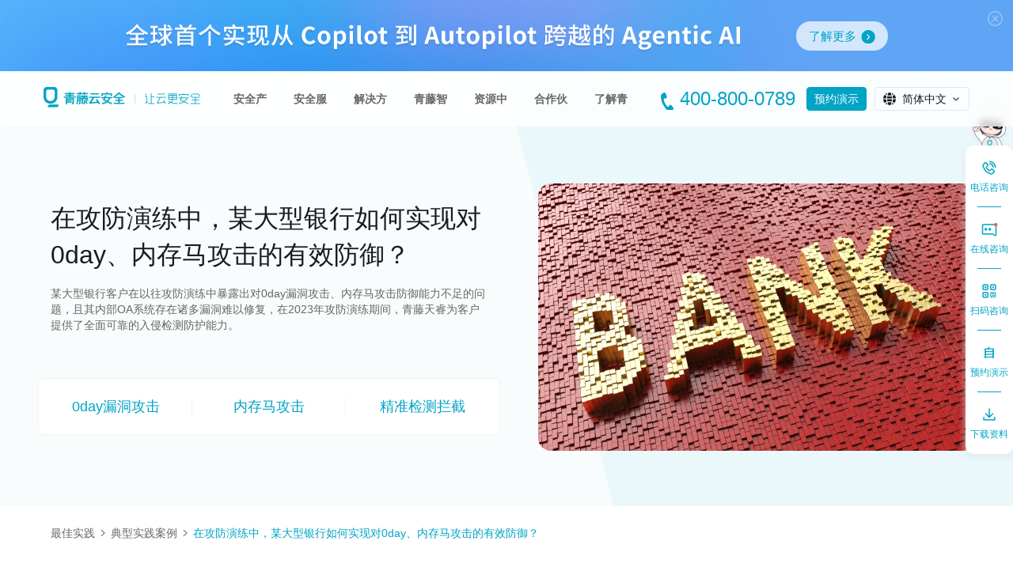

--- FILE ---
content_type: text/html; charset=utf-8
request_url: https://www.qingteng.cn/case/6629fcf42ae7ed00cdabcf00.html
body_size: 47164
content:
<!DOCTYPE html>
<html>
<head>
<meta charset="utf-8">
<link rel="icon" href="[data-uri]" type="image/x-icon">
<meta http-equiv="X-UA-Compatible" content="IE=edge,chrome=1">

	<link rel="stylesheet" href=""/>
	<link rel="stylesheet" href="https://download5.qingteng.cn/frontendcdn/www/css/commons-dfd4e2477939c5e0b925.css"/>
	
  <title>青藤天睿助力大型银行攻防演练-安全案例</title>
  <meta name="keywords" content="攻防演练,安全案例,青藤天睿">
  <meta name="description" content="攻防演练案例.某大型银行在攻防演练中,实现了对0day\内存马攻击的有效防御.">
  <link href="https://download5.qingteng.cn/frontendcdn/www/css/case-detail-dfd4e2477939c5e0b925.css" rel="stylesheet">


<meta name="viewport" content="width=device-width, initial-scale=1.0, maximum-scale=1.0, user-scalable=no">
<meta name="format-detection" content="telephone=no">
<style type="text/css">
.menu-link { display:none; box-sizing: border-box; position:absolute; top:50%; margin-top:-20px; right:22px;font-size: 11px;z-index: 10;width:40px;height:40px; padding:7px; transition: all 0.2s ease-out;}
.menu-link em{ position:absolute; z-index:3; right:100%; top:50%; text-transform:uppercase; height:40px; line-height:40px; margin-top:-20px; font-size:16px; color:#000; display: none;}
.menu-link span {position: relative;display: block;margin-top:12px;}
.menu-link span,
.menu-link span:before,
.menu-link span:after {background-color: #00A4C5;width: 100%;height:2px; transition: all 0.4s;box-sizing: border-box;}
.menu-link span{transition:none;}
.menu-link span:before,
.menu-link span:after {position: absolute;top: -8px;content: " ";}
.menu-link span:after {top:8px;}
.menu-link.active{}
.menu-link.active span {background: transparent;}
.menu-link.active span:before { background-color:#00A4C5; transform: rotate(45deg); top: 0;}
.menu-link.active span:after { background-color:#00A4C5; transform: rotate(-45deg); top: 0;}
.menu-link.active em{ display:none;}
.zzmpc{}
.zzmmb{ display: none !important; border-radius: 6px;}
@media screen and (max-width:1024px) {

.page_header_container .nav .content { position: relative; }

.ad-banner { flex-direction: column; height: 120px;}
.ad-banner .ad-banner-more { margin-left: 0;}
.ad-banner .ad-banner-text {display: none;}
.ad-banner .ad-banner-text-mobile { display: block; color: white; font-size: 16px; width: 70%; text-align: center; padding-bottom: 10px; }

.ad-msg-content { width: 350px;}
.ad-msg-content .ad-msg-close { width: 40px; height: 40px; right: 0; top: 70px; }
.ad-msg-content .ad-msg-more { bottom: 0; width: 100px; height: 40px;}

.falcon .falcon-allpro .allpro ul li .cat.sr-w33 span { width: 100%;}
.falcon .falcon-allpro .allpro ul li .cat.sr-w33 span:nth-child(1), .falcon .falcon-allpro .allpro ul li .cat.sr-w33 span:nth-child(4) { width: 100%;}

.page_header_container .nav .content .left .header-nav ul li:nth-child(1) .child .child-contarner dl:nth-child(2) dd:nth-child(3) .dl-list a span {min-height: 35px;}
.page_header_container .nav .content .left .header-nav ul li:nth-child(1) .child .child-contarner dl:nth-child(2) dd:nth-child(3) .dl-list .liner2 {top: 285px;}
.page_header_container .nav .content .left .header-nav ul li:nth-child(1) .child .child-contarner dl:nth-child(2) dd:nth-child(3) .dl-list a:nth-last-child(1),
.page_header_container .nav .content .left .header-nav ul li:nth-child(1) .child .child-contarner dl:nth-child(2) dd:nth-child(3) .dl-list a:nth-last-child(2) {
  /* padding-left: 10px; */
}
.lang { display: none;}
.page_product video::-webkit-media-controls-enclosure{ display: initial; position: absolute; bottom: 0;}
.zzmpc{ display: none !important;}
.zzmmb{ display: block !important;}
/*通用*/
/* banner图 开始 */
/* 安全产品-banner图 */
.banner{ height:240px; background-size:auto 100%;}
.banner img{}
.banner .banner-body{ top: 50%; width: auto; padding: 0; left: 30px; right: 30px; transform: translate(0%, -50%);}
.banner .banner-body h1,
.banner .banner-body .zzm99999{font-size: 18px; line-height: 1.5; margin-bottom: 0;}
.banner .banner-body h2{ font-size: 14px; line-height: 1.2; padding-top: 10px;}
.banner .banner-body div.text{ font-size: 14px; line-height: 1.5; width: 20em; padding-top: 5px; letter-spacing: normal;}
.banner .banner-body div.button{ padding-top: 10px;}
.banner .banner-body div.button a{ padding: 0 10px; margin-right: 10px; height: 26px; line-height: 24px; font-size: 12px;}
.banner .banner-body div.text-2{ font-size: 10px; line-height: 1.3; width: 60%; padding-top: 10px;}
/*联系我们*/
.about-contact .banner{ height:auto; background-size: auto 240px;}
.about-contact .banner .banner-body{ padding: 58px 30px; height: 240px; box-sizing: border-box; width: auto; transform: translateX(0%); position: relative; right:auto; left: auto; }
.about-contact .banner .banner-body h1,
.about-contact .banner .banner-body .zzm99999{ font-size: 18px; line-height: 1.5;}
.about-contact .banner .banner-body div.text{ width: 60%; height: auto; font-size: 10px; line-height: 1.3; padding-top: 10px;}
.about-contact .banner .banner-body div.button{ padding-top: 10px;}
.about-contact .banner .banner-body div.button a{ padding: 0 10px; margin-right: 10px; height: 26px; line-height: 24px; font-size: 12px;}
.about-contact .banner .plane{ width: auto; position: relative; left: auto; bottom: auto; transform: translateX(0%); flex-direction: column; padding: 31px 30px;}
.about-contact .banner .plane .plane-li{ margin-right: 0; margin-bottom: 15px; position: relative;}
.about-contact .banner .plane .plane-li:hover{ z-index: 2 !important;}
.about-contact .banner .plane .item{ width: 100%; height: auto;}
.about-contact .banner .plane .item .tel{ padding-top: 10px;}
.about-contact .banner .plane .item .desc{ margin-bottom: 20px; line-height: 1.5; padding-top: 20px;}
.about-contact .banner .plane .item .btn{ width: auto; position: relative; left: auto; bottom: auto; display: block;}
/* 案例中心 */
.customer-case .banner{ height: 240px; background-size:auto 100%;}
.customer-case .banner .banner-body{ top: 50%; width: auto; padding: 0; left: 30px; right: 30px; transform: translate(0%, -50%);}
.customer-case .banner .banner-body h1,
.customer-case .banner .banner-body .zzm99999{font-size: 18px; line-height: 1.5; margin-bottom: 0;}
.customer-case .banner .banner-body h2{ font-size: 14px; line-height: 1.2; padding-top: 10px;}
.customer-case .banner .banner-body div.text{ font-size: 10px; line-height: 1.3; width: 60%; padding-top: 10px;}
.customer-case .banner .banner-body div.button{ padding-top: 10px;}
.customer-case .banner .banner-body div.button a{ padding: 0 10px; margin-right: 10px; height: 26px; line-height: 24px; font-size: 12px;}
/* 解决方案-banner 2 */
.page_solution_container .banner{ height: 240px; background-size:auto 100%;}
.page_solution_container .banner .banner-body{ top: 50%; width: auto; padding: 0; left: 30px; right: 30px; transform: translate(0%, -50%);}
.page_solution_container .banner .banner-body h1,
.page_solution_container .banner .banner-body .zzm99999{font-size: 18px; line-height: 1.5; margin-bottom: 0;}
.page_solution_container .banner .banner-body div.text{font-size: 10px; line-height: 1.3; width: 60%; padding-top: 10px; letter-spacing: normal;}
.page_solution_container .banner .banner-body div.button{ padding-top: 20px;}
.page_solution_container .banner .banner-body div.button a{ padding: 0 10px; margin-right: 10px; height: 26px; line-height: 24px; font-size: 12px;}
.government .banner .banner-body div.text,
.financial .banner .banner-body div.text,
.operator .banner .banner-body div.text,
.network .banner .banner-body div.text,
.enterprise .banner .banner-body div.text,
.medical .banner .banner-body div.text{ font-size: 10px; line-height: 1.3; width: 60%; padding-top: 10px;}
/* 企业文化 */
.company-culture .banner{ height: 160px;}
.company-culture .banner h2{ top: 50px; font-size: 28px; line-height: 1.5;}
.company-culture .banner p{ top:90px; font-size: 16px;}
/* 最新动态 */
.about-us .banner{ height: 160px;}
.about-us .banner h2{ top: 50%; transform: translate(-50%,-50%); font-size: 32px;}
.about-us .banner .banner-bg{ margin-top: 0; top: auto;}
/*关于我们*/
.about-introduction .banner-video{ padding-top: 0; height: 301px;}
.about-introduction .banner-video video{ width: 100%; height: 100%; left: 0; top: 0; transform: translate(0%,0%); object-fit: cover;}
.about-introduction .banner-video img{ width: 100%; height: 100%; left: 0; top: 0; object-fit: cover ; position: absolute;}
.about-introduction .banner-video .video-box{ width: 100%; height: 100%; position: absolute; top: 0; left: 0; transform: translateX(0%);}
.about-introduction .banner-video .video-box .text-body{ width: auto; display: flex;}
.about-introduction .banner-video .video-box .text-body .left-box dl{ padding-top: 10px;}
.about-introduction .banner-video .video-box .text-body .left-box{ width:190px; box-sizing: border-box; padding:0 30px;}
.about-introduction .banner-video .video-box .text-body .left-box h1,
.about-introduction .banner-video .video-box .text-body .left-box .zzm99999{ font-size: 24px; padding-left: 0; padding-top: 20px;}
.about-introduction .banner-video .video-box .text-body .left-box .btn-play{  margin-left: 0;}
.about-introduction .banner-video .video-box .text-body .left-box dl dd{ padding: 8px 0; height: auto; font-size: 12px; line-height: 1.2; border-bottom: 1px solid rgba(255,255,255,0.1);}
.about-introduction .banner-video .video-box .text-body .left-box dl dd:last-child{ border-bottom-color: rgba(255,255,255,0);}
.about-introduction .banner-video .video-box .text-body .left-box dl dd span{ font-size: 14px; line-height: 1.2; margin-bottom: 3px;}
.about-introduction .banner-video .video-box .text-body .left-box dl dd:after{ display: none;}
/* 产品详情 banner 1*/
.asset-inventory .banner{ padding: 0; height: 507px;}
.asset-inventory .banner .banner-text{ padding: 60px 30px 30px 30px; height: 320px; box-sizing: border-box; position: relative; z-index: 2;}
.asset-inventory .banner .banner-text div{ margin-top: 0; font-size: 18px; line-height: 1.5; margin-bottom: 10px;}
.asset-inventory .banner .banner-text h2{ font-size: 32px; line-height: 1.2; margin-bottom: 10px;}
.asset-inventory .banner .banner-text p{ font-size: 16px; line-height: 1.5;}
.asset-inventory .banner .banner-text .banner-btn{ margin: 30px 0 0 0;}
.asset-inventory .banner .banner-outline{ height: 80px; height: auto;}
.asset-inventory .banner .banner-outline .asset-business{ float: none !important; display: flex; justify-content: center; padding: 10px 0;}
.asset-inventory .banner .banner-outline .asset-business li{ width: auto; float: none !important; padding: 0; width: 33.3333%; text-align: center;}
.asset-inventory .banner .banner-outline .asset-business li div{ margin-bottom: 0;}
.asset-inventory .banner .banner-outline .asset-business li span{ font-size: 12px;}
.asset-inventory .banner .banner-outline .asset-explain{ position: static; width:auto; top: auto; right: auto; box-sizing: border-box; height: 115px; padding: 15px 15px 0 15px; float: none !important;}
.asset-inventory .banner .banner-outline .asset-explain li img{ width: 24px; height: 24px; margin-right: 10px;}
.asset-inventory .banner .banner-outline .asset-explain li{ height: 24px; margin-bottom: 6px;}
.asset-inventory .banner .banner-outline .asset-explain li span{ height: 24px; line-height: 24px; font-size: 12px;}
.asset-inventory .banner .banner-outline .asset-bg{ bottom: 187px; height: 320px; width: 70%; object-fit: contain; right: 0;}
/* 产品详情 banner 1*/
.risk-discovery .banner{ padding: 0; height: 507px;}
.risk-discovery .banner .banner-text{ padding: 60px 30px 30px 30px; height: 320px; box-sizing: border-box; position: relative; z-index: 2;}
.risk-discovery .banner .banner-text div{ margin-top: 0; font-size: 18px; line-height: 1.5; margin-bottom: 10px;}
.risk-discovery .banner .banner-text h2{ font-size: 32px; line-height: 1.2; margin-bottom: 10px;}
.risk-discovery .banner .banner-text p{ font-size: 16px; line-height: 1.5;}
.risk-discovery .banner .banner-text .banner-btn{ margin: 30px 0 0 0;}
.risk-discovery .banner .banner-outline{ height: 80px; height: auto;}
.risk-discovery .banner .banner-outline .asset-business{ float: none !important; display: flex; justify-content: center; padding: 10px 0;}
.risk-discovery .banner .banner-outline .asset-business li{ width: auto; float: none !important; padding: 0; width: 33.3333%; text-align: center;}
.risk-discovery .banner .banner-outline .asset-business li div{ margin-bottom: 0;}
.risk-discovery .banner .banner-outline .asset-business li span{ font-size: 12px;}
.risk-discovery .banner .banner-outline .asset-explain{ position: static; width:auto; top: auto; right: auto; box-sizing: border-box; height: 115px; padding: 15px 15px 0 15px; float: none !important;}
.risk-discovery .banner .banner-outline .asset-explain li img{ width: 24px; height: 24px; margin-right: 10px;}
.risk-discovery .banner .banner-outline .asset-explain li{ height: 24px; margin-bottom: 6px;}
.risk-discovery .banner .banner-outline .asset-explain li span{ height: 24px; line-height: 24px; font-size: 12px;}
.risk-discovery .banner .banner-outline .risk-bg{ bottom: 187px; height: 320px; width: 70%; object-fit: contain; right: 0;}
/* 产品详情 banner 1*/
.invade .banner{ padding: 0; height: 507px; min-height: inherit;}
.invade .banner .banner-text{ padding: 60px 30px 30px 30px; height: 320px; box-sizing: border-box; position: relative; z-index: 2;}
.invade .banner .banner-text div{ margin-top: 0; font-size: 18px; line-height: 1.5; margin-bottom: 10px; padding-top: 0;}
.invade .banner .banner-text h2{ font-size: 32px; line-height: 1.2; margin-bottom: 10px;}
.invade .banner .banner-text p{ font-size: 16px; line-height: 1.5;}
.invade .banner .banner-text .banner-btn{ margin: 30px 0 0 0;}
.invade .banner .banner-outline{ height: 80px; height: auto;}
.invade .banner .banner-outline .intrusion-business{ float: none !important; display: flex; justify-content: center; padding: 10px 0;}
.invade .banner .banner-outline .intrusion-business li{ width: auto; float: none !important; padding: 0; width: 33.3333%; text-align: center;}
.invade .banner .banner-outline .intrusion-business li div{ margin-bottom: 0;}
.invade .banner .banner-outline .intrusion-business li span{ font-size: 12px;}
.invade .banner .banner-outline .intrusion-explain{ position: static; width:auto; top: auto; right: auto; box-sizing: border-box; height: 115px; padding: 15px 15px 0 15px; float: none !important;}
.invade .banner .banner-outline .intrusion-explain li img{ width: 24px; height: 24px; margin-right: 10px;}
.invade .banner .banner-outline .intrusion-explain li{ height: 24px; margin-bottom: 6px;}
.invade .banner .banner-outline .intrusion-explain li span{ height: 24px; line-height: 24px; font-size: 12px;}
.invade .banner .banner-outline .detect-bg{ bottom: 187px; height: 320px; width: 70%; object-fit: contain; right: 0;}
/* 产品详情 banner 2 */
.compliance-inventory .banner{ padding: 0; height: 507px; min-height: inherit;}
.compliance-inventory .banner .banner-text{ padding: 60px 30px 30px 30px; height: 320px; box-sizing: border-box; position: relative; z-index: 2;}
.compliance-inventory .banner .banner-text div{ margin-top: 0; font-size: 18px; line-height: 1.5; margin-bottom: 10px; padding-top: 0;}
.compliance-inventory .banner .banner-text h4{ margin-top: 0;}
.compliance-inventory .banner .banner-text h2{ font-size: 32px; line-height: 1.2; margin-bottom: 10px;}
.compliance-inventory .banner .banner-text p{ font-size: 16px; line-height: 1.5;}
.compliance-inventory .banner .banner-text .banner-btn{ margin: 30px 0 0 0;}
.compliance-inventory .banner .banner-outline{ height: 80px; height: auto;}
.compliance-inventory .banner .banner-outline .compliance-business{ float: none !important; display: flex; justify-content: center; padding: 10px 0;}
.compliance-inventory .banner .banner-outline .compliance-business li{ width: auto; float: none !important; padding: 0; width: 33.3333%; text-align: center;}
.compliance-inventory .banner .banner-outline .compliance-business li div{ margin-bottom: 0;}
.compliance-inventory .banner .banner-outline .compliance-business li span{ font-size: 12px;}
.compliance-inventory .banner .banner-outline .compliance-explain{ position: static; width:auto; top: auto; right: auto; box-sizing: border-box; height: 115px; padding: 15px 15px 0 15px; float: none !important;}
.compliance-inventory .banner .banner-outline .compliance-explain li img{ width: 24px; height: 24px; margin-right: 10px;}
.compliance-inventory .banner .banner-outline .compliance-explain li{ height: 24px; margin-bottom: 6px;}
.compliance-inventory .banner .banner-outline .compliance-explain li span{ height: 24px; line-height: 24px; font-size: 12px;}
.compliance-inventory .banner .banner-outline .compliance-bg{ bottom: 187px; height: 320px; width: 70%; object-fit: contain; right: 0;}
/* 产品详情 banner 2 */
.virus-kill .banner{ padding: 0; height: 507px; min-height: inherit;}
.virus-kill .banner .banner-text{ padding: 60px 30px 30px 30px; height: 320px; box-sizing: border-box; position: relative; z-index: 2;}
.virus-kill .banner .banner-text div{ margin-top: 0; font-size: 18px; line-height: 1.5; margin-bottom: 10px; padding-top: 0;}
.virus-kill .banner-text h3{ margin:0 0 10px 0;}
.virus-kill .banner-text h2{ font-size: 32px; line-height: 1.2; margin:0 0 10px 0;}
.virus-kill .banner .banner-text p{ font-size: 16px; line-height: 1.5; margin: 0; letter-spacing: normal;}
.virus-kill .banner .banner-text .banner-btn{ margin: 30px 0 0 0;}
.virus-kill .banner .banner-outline{ height: 80px; height: auto;}
.virus-kill .banner-outline .kill-structure{ float: none !important; display: flex; justify-content: center; padding: 10px 0; margin: 0; height: auto;}
.virus-kill .banner-outline .kill-structure-item{ width: auto; float: none !important; padding: 0; width: 33.3333%; text-align: center; height: auto; margin: 0; padding: 0 5px;border-right: 1px solid rgba(218, 222, 229, 0.1); height: 52px;}
.virus-kill .banner-outline .kill-structure-item:after{ display: none;}
.virus-kill .banner-outline .kill-structure-item h4{ margin-bottom: 0; font-size: 18px; line-height: 32px; height: 32px; text-align: center;}
.virus-kill .banner-outline .kill-structure-item p{ font-size: 12px; text-align: center; line-height: 1.2;}
.virus-kill .banner .banner-outline .kill-explain{ position: static; width:auto; top: auto; right: auto; box-sizing: border-box; height: 115px; padding: 15px 15px 0 15px; float: none !important; bottom: auto; display: block;}
.virus-kill .banner-outline .kill-explain-image{ width: 24px; height: 24px; margin-right: 10px;}
.virus-kill .banner-outline .kill-explain-item{ height: 24px; margin:0 0 6px 0; width: auto;}
.virus-kill .banner-outline .kill-explain-item p{ height: 24px; line-height: 24px; font-size: 12px; margin: 0;}
.virus-kill .banner .banner-outline .vk-bg{ bottom: 187px; height: 320px; width: 70%; object-fit: contain; right: 0; top: auto;}
/* 产品详情 banner 1 */
.fc-asset-inventory .banner{ padding: 0; height: 507px;}
.fc-asset-inventory .banner .banner-text{ padding: 60px 30px 30px 30px; height: 320px; box-sizing: border-box; position: relative; z-index: 2;}
.fc-asset-inventory .banner .banner-text div{ margin-top: 0; font-size: 18px; line-height: 1.5; margin-bottom: 10px;}
.fc-asset-inventory .banner .banner-text h2{ font-size: 32px; line-height: 1.2; margin-bottom: 10px;}
.fc-asset-inventory .banner .banner-text p{ font-size: 16px; line-height: 1.5;}
.fc-asset-inventory .banner .banner-text .banner-btn{ margin: 30px 0 0 0;}
.fc-asset-inventory .banner .banner-outline{ height: 80px; height: auto;}
.fc-asset-inventory .banner .banner-outline .asset-business{ float: none !important; display: flex; justify-content: center; padding: 10px 0;}
.fc-asset-inventory .banner .banner-outline .asset-business li{ width: auto; float: none !important; padding: 0; width: 33.3333%; text-align: center; height: auto; margin: 0;}
.fc-asset-inventory .banner .banner-outline .asset-business li div{ margin: 0; height: 52px; line-height: 52px; font-size: 20px;}
.fc-asset-inventory .banner .banner-outline .asset-business li span{ font-size: 12px;}
.fc-asset-inventory .banner .banner-outline .asset-explain{ position: static; width:auto; top: auto; right: auto; box-sizing: border-box; height: 115px; padding: 15px 15px 0 15px; float: none !important;}
.fc-asset-inventory .banner .banner-outline .asset-explain li img{ width: 24px; height: 24px; margin-right: 10px;}
.fc-asset-inventory .banner .banner-outline .asset-explain li{ height: 24px; margin-bottom: 6px;}
.fc-asset-inventory .banner .banner-outline .asset-explain li span{ height: 24px; line-height: 24px; font-size: 12px;}
.fc-asset-inventory .banner .banner-outline .asset-bg{ bottom: 187px; height: 320px; width: 70%; object-fit: contain; right: 0;}
/* 产品详情 banner 1 */
.fc-mirror-scan .banner{ padding: 0; height: 507px;}
.fc-mirror-scan .banner .banner-text{ padding: 60px 30px 30px 30px; height: 320px; box-sizing: border-box; position: relative; z-index: 2;}
.fc-mirror-scan .banner .banner-text div{ margin-top: 0; font-size: 18px; line-height: 1.5; margin-bottom: 10px; width: 12.5em;}
.fc-mirror-scan .banner .banner-text h2{ font-size: 32px; line-height: 1.2; margin-bottom: 10px;}
.fc-mirror-scan .banner .banner-text p{ font-size: 16px; line-height: 1.5;}
.fc-mirror-scan .banner .banner-text .banner-btn{ margin: 30px 0 0 0;}
.fc-mirror-scan .banner .banner-outline{ height: 80px; height: auto;}
.fc-mirror-scan .banner .banner-outline .mirror-business{ float: none !important; display: flex; justify-content: center; padding: 10px 0;}
.fc-mirror-scan .banner .banner-outline .mirror-business li{ width: auto; float: none !important; padding: 0; width: 33.3333%; text-align: center; height: auto; margin: 0;}
.fc-mirror-scan .banner .banner-outline .mirror-business li div{ margin: 0; height: 52px; line-height: 52px; font-size: 18px;}
.fc-mirror-scan .banner .banner-outline .mirror-business li span{ font-size: 12px;}
.fc-mirror-scan .banner .banner-outline .mirror-explain{ position: static; width:auto; top: auto; right: auto; box-sizing: border-box; height: 115px; padding: 15px 15px 0 15px; float: none !important;}
.fc-mirror-scan .banner .banner-outline .mirror-explain li img{ width: 24px; height: 24px; margin-right: 10px;}
.fc-mirror-scan .banner .banner-outline .mirror-explain li{ height: 24px; margin-bottom: 6px;}
.fc-mirror-scan .banner .banner-outline .mirror-explain li span{ height: 24px; line-height: 24px; font-size: 12px;}
.fc-mirror-scan .banner .banner-outline .mirror-bg{ bottom: 187px; height:320px; width: 70%; object-fit: contain; right: 0;}
/* 产品详情 banner 1 */
.fc-intrusion-detection .banner{ padding: 0; height: 507px;}
.fc-intrusion-detection .banner .banner-text{ padding: 60px 30px 30px 30px; height: 320px; box-sizing: border-box; position: relative; z-index: 2;}
.fc-intrusion-detection .banner .banner-text div{ margin-top: 0; font-size: 18px; line-height: 1.5; margin-bottom: 10px;}
.fc-intrusion-detection .banner .banner-text h2{ font-size: 32px; line-height: 1.2; margin-bottom: 10px;}
.fc-intrusion-detection .banner .banner-text p{ font-size: 16px; line-height: 1.5;}
.fc-intrusion-detection .banner .banner-text .banner-btn{ margin: 30px 0 0 0;}
.fc-intrusion-detection .banner .banner-outline{ height: 80px; height: auto;}
.fc-intrusion-detection .banner .banner-outline .intrusion-business{ float: none !important; display: flex; justify-content: center; padding: 10px 0;}
.fc-intrusion-detection .banner .banner-outline .intrusion-business li{ width: auto; float: none !important; padding: 0; width: 33.3333%; text-align: center; height: auto; margin: 0;}
.fc-intrusion-detection .banner .banner-outline .intrusion-business li div{ margin: 0; height: 52px; line-height: 52px; font-size: 18px;}
.fc-intrusion-detection .banner .banner-outline .intrusion-business li span{ font-size: 12px;}
.fc-intrusion-detection .banner .banner-outline .intrusion-explain{ position: static; width:auto; top: auto; right: auto; box-sizing: border-box; height: 115px; padding: 15px 15px 0 15px; float: none !important;}
.fc-intrusion-detection .banner .banner-outline .intrusion-explain li img{ width: 24px; height: 24px; margin-right: 10px;}
.fc-intrusion-detection .banner .banner-outline .intrusion-explain li{ height: 24px; margin-bottom: 6px;}
.fc-intrusion-detection .banner .banner-outline .intrusion-explain li span{ height: 24px; line-height: 24px; font-size: 12px;}
.fc-intrusion-detection .banner .banner-outline .intrusion-bg{ bottom: 187px; height: 320px; width: 70%; object-fit: contain; right: 0; background-position: center center; background-size: contain;}
/* 产品详情 banner 1 */
.fc-compliance-baseline .banner{ padding: 0; height: 507px;}
.fc-compliance-baseline .banner .banner-text{ padding: 60px 30px 30px 30px; height: 320px; box-sizing: border-box; position: relative; z-index: 2;}
.fc-compliance-baseline .banner .banner-text div{ margin-top: 0; font-size: 18px; line-height: 1.5; margin-bottom: 10px;}
.fc-compliance-baseline .banner .banner-text h2{ font-size: 32px; line-height: 1.2; margin-bottom: 10px;}
.fc-compliance-baseline .banner .banner-text p{ font-size: 16px; line-height: 1.5;}
.fc-compliance-baseline .banner .banner-text .banner-btn{ margin: 30px 0 0 0;}
.fc-compliance-baseline .banner .banner-outline{ height: 80px; height: auto;}
.fc-compliance-baseline .banner .banner-outline .compliance-business{ float: none !important; display: flex; justify-content: center; padding: 10px 0;}
.fc-compliance-baseline .banner .banner-outline .compliance-business li{ width: auto; float: none !important; padding: 0; width: 33.3333%; text-align: center; height: auto; margin: 0;}
.fc-compliance-baseline .banner .banner-outline .compliance-business li div{ margin: 0; height: 52px; line-height: 52px; font-size: 16px;}
.fc-compliance-baseline .banner .banner-outline .compliance-business li span{ font-size: 12px;}
.fc-compliance-baseline .banner .banner-outline .compliance-explain{ position: static; width:auto; top: auto; right: auto; box-sizing: border-box; height: 115px; padding: 15px 15px 0 15px; float: none !important;}
.fc-compliance-baseline .banner .banner-outline .compliance-explain li img{ width: 24px; height: 24px; margin-right: 10px;}
.fc-compliance-baseline .banner .banner-outline .compliance-explain li{ height: 24px; margin-bottom: 6px;}
.fc-compliance-baseline .banner .banner-outline .compliance-explain li span{ height: 24px; line-height: 24px; font-size: 12px;}
.fc-compliance-baseline .banner .banner-outline .compliance-bg{ bottom: 187px; height: 320px; width: 70%; object-fit: contain; right: 0; background-position: center center; background-size: contain;}
/* 资源下载 */
.download-banner{ height: 240px;}
.download-banner .feature-banner-title-content{ top: 50%; width: auto; padding: 0; left: 30px; right: 30px; transform: translate(0%, -50%);}
.download-banner .feature-banner-title-content h2{ font-size: 32px; line-height: 1.5; margin-bottom: 0;}
.download-banner .feature-banner-title-content p{ font-size: 16px; line-height: 1.5; width: 10em;}
/* ATT&CK研究 */
.think-banner{ height: 240px;}
.think-banner .feature-banner-title-content{ top: 50%; width: auto; padding: 0; left: 30px; right: 30px; transform: translate(0%, -50%);}
.think-banner .feature-banner-title-content h2{ font-size: 32px; line-height: 1.5; margin-bottom: 0;}
.think-banner .feature-banner-title-content p{ font-size: 16px; line-height: 1.5; width: 10em;}
/* 服务子页面 */
.page-banner{ height: 240px; background-size:auto 240px;}
.page-banner-text{ top:40px; width: auto; padding: 0; left: 30px; right: 30px; transform: translate(0%, 0%);}
.page-banner-text h2{font-size: 18px; line-height: 1.5; margin-bottom: 0;}
.page-banner-text h3{ font-size: 12px; line-height: 1.2; padding-top: 10px; letter-spacing: normal;}
.page-banner-desc{ width: auto; font-size: 10px; line-height: 1.5; width: 70%; margin-top:20px; }
.page-banner-btn{ width: 120px; height: 26px; line-height: 24px; font-size: 12px; margin: 10px 0 0 0;}
.page-banner-img{ object-position: 53% center;}
/* banner图 结束 */
.menu-link{ display: block;}
html,
body{ min-width: inherit;}
/* body{ padding-top: 70px;} */
.page_header_container{ min-width:inherit;}
.page_header_container .nav .content{ justify-content: space-between; padding: 0 30px; box-shadow: 0 0 10px rgba(0,0,0,0.2);}
.page_header_container .nav .content .left{ float: left; width: auto;}
.page_header_container .nav .content .left .header-nav{ position: fixed; display: none; left: 0; top: 70px; right: 0; height:calc( 100vh - 70px); box-sizing: border-box; padding:0 30px; background: #fff;}
.page_header_container .nav .content .left .header-nav ul{flex-direction: column;}
.page_header_container .nav .content .left .header-nav ul li{ padding: 0; position: relative; height:auto; transition-duration: 0s;}
.page_header_container .nav .content .left .header-nav ul li > a{ height: 60px; line-height: 60px; font-size: 16px; display: block; position: relative;    border-bottom: 1px solid rgba(0, 0, 0, 0.1);}
.page_header_container .nav .content .left .header-nav ul li > a:before{ content: '+'; position: absolute; right: 0; top: 50%; margin-top: -0.5em; line-height: 1; font-size: 20px;}
.page_header_container .nav .content .left .header-nav ul li .child{ top: auto; position: relative; height: calc(100vh - 150px);}
.page_header_container .nav .content .left .header-nav ul li .child .child-contarner{ width: auto; flex-direction: column;}
.page_header_container .nav .content .left .header-nav.active{ display: block;}
.page_header_container .nav .content .left .header-nav ul li:hover .child{ display: none;}
.page_header_container .nav .content .left .header-nav ul li.curr{ position: absolute; left: 0; top: 0; right: 0; bottom: 0; background: #fff; z-index: 5; padding:0 30px;}
.page_header_container .nav .content .left .header-nav ul li.curr .child{ display: block;}
.page_header_container .nav .content .left .header-nav ul li.curr > a{color: #00A4C5;border-bottom: 2px solid #00A4C5;}
.page_header_container .nav .content .left .header-nav ul li.curr > a:before{ content: '-';}
.page_header_container .nav .content .left .header-nav ul li .child .child-contarner dl:nth-child(1){ width: auto; min-height:inherit; padding: 15px;}
.page_header_container .nav .content .left .header-nav ul li .child .child-contarner dl:nth-child(1) dd div.tel{ position: static;}
.page_header_container .nav .content .left .header-nav ul li .child .child-contarner dl:nth-child(2){ width: auto; padding:0 10px;}
.page_header_container .nav .content .left .header-nav ul li .child .child-contarner dl:nth-child(2) dd div.dl-list a{ width: 50%;}
.page_header_container .nav .content .left .header-nav ul li .child .child-contarner dl:nth-child(3){ width: auto; padding: 15px 0;}
.page_header_container .nav .content .left .header-nav ul li .child .child-contarner dl:nth-child(3) dd a{ width: auto;}
.page_header_container .nav .content .left .header-nav ul li .child .child-contarner dl:nth-child(3) dd a img{ object-fit: cover;}
.page_header_container .nav .content .left .header-nav ul li:nth-child(1) .child .child-contarner dl:nth-child(3) dd a img{ height: 200px; object-fit: cover;}
.page_header_container .nav .content .left .header-nav ul li:nth-child(1) .child .child-contarner dl:nth-child(2) dd:last-child div.dl-list a{ padding:0 10px 0 0;}
.page_header_container .nav .content .left .header-nav ul li:nth-child(1) .child .child-contarner dl:nth-child(2) dd:last-child div.dl-list a:nth-child(2n+2){ padding:0 0 0 10px;}
.page_header_container .nav .content .left .header-nav ul li:nth-child(1) .child .child-contarner dl:nth-child(2) dd:last-child div.dl-list a:after{ right: 0;}
.page_header_container .nav .content .left .header-nav ul li:nth-child(1) .child .child-contarner dl:nth-child(2) dd:nth-child(3) .dl-list:after{ 
/* width: auto; 
left: 0;  */
right: 0;}
.page_header_container .nav .content .left .header-nav ul li:nth-child(2) .child .child-contarner dl:nth-child(2){ width: auto;}
.page_header_container .nav .content .left .header-nav ul li:nth-child(2) .child .child-contarner dl:nth-child(2) dd div.dl-list a{ width: 50%;}
.page_header_container .nav .content .left .header-nav ul li:nth-child(3) .child .child-contarner dl:nth-child(2) dd{ width: 50%; padding:5px;}
.page_header_container .nav .content .right{ flex-direction: column; justify-content: center; align-items: flex-end; width: auto; float: right; margin-right: 40px;}
.page_header_container .nav .content .right a{ margin-right: 0;}
.page_header_container .nav .content .left .header-nav ul li:nth-child(1) .child .child-contarner dl:nth-child(2) dd:nth-child(3) .dl-list:after{ top: 72px;}
/*首页*/
.page_index .swiper-container{ height: 240px;}
.page_index .swiper-container .swiper-slide-link video{ height: 100%; width: 100%; left: 0px; top: 0px ; transform: translate(0,0); object-fit: cover;}
.page_index .swiper-container .swiper-slide-link div{ width: auto; padding: 0 30px; left:0; right: 0; transform: translate(0,-50%);}
.page_index .swiper-container .swiper-slide-link div h1,
.page_index .swiper-container .swiper-slide-link div .zzm99999{ font-size: 20px;}
.page_index .swiper-container .swiper-slide-link div span{ font-size: 12px;}
.page_index .swiper-container .swiper-slide img{ width: 100%; height: 100%; left: 0px; top: 0px; transform: translateX(0%); object-fit: cover;}
.page_index .swiper-container .swiper-slide-link div .link{ width: 100px; margin-top: 20px;}
.page_index .nav-area{ height: auto; position: relative; left: auto; bottom: auto;}
.page_index .nav-area .area-container{ width: 100%; flex-wrap: wrap; justify-content: flex-start; overflow: hidden;}
.page_index .nav-area .area-container a{ width:50%; padding: 10px; border-bottom: 1px solid rgba(0,0,0,0.1); height: auto; position: relative;}
.page_index .nav-area .area-container a:before{ content: ''; width: 1px; height: 24px; position: absolute; top: 50%; margin-top: -12px; background: rgba(0,0,0,0.1); right: 0;}
.page_index .nav-area .area-container a:nth-child(even):before{ display: none;}
.page_index .nav-area .area-container a h1,
.page_index .nav-area .area-container a .zzm99999{ padding-left: 5px; font-size: 14px;}
.page_index .nav-area .area-container a h1 span,
.page_index .nav-area .area-container a .zzm99999 span{ font-size: 12px;}
.page_index .swiper-container .swiper-pagination-bullets{ bottom: 0; width: auto;}
.page_index .swiper-container .swiper-pagination-bullet{ width: 30px; height: 12px; cursor: pointer;}
.page_index .swiper-container .swiper-pagination-bullet:before{ width: 30px; height:2px;}
.page_index .swiper-container .swiper-pagination-bullet:after { height: 2px;}
.page_index .swiper-container .swiper-pagination-bullet-active.swiper-pagination-bullet:after{ width: 30px;}
.page_news{ width: auto; padding: 51px 30px;}
.page_news .title{ box-sizing: border-box; margin-bottom: 20px;}
.page_news .title h1,
.page_news .title .zzm99999{ font-size: 28px;}
.page_news .title h2{ font-size: 14px; line-height: 1.5;}
.page_news .title h2 span{ padding-right: 0; display: block;}
.page_news .content{ padding-top: 0px;}
.page_news .content .max{flex-direction: column;}
.page_news .content .max .max-pic{ width: auto;}
.page_news .content .max .max-pic img{ height: auto; aspect-ratio: 354 / 210; object-fit: cover;}
.page_news .content .max .list{ width: auto; padding-left:0;}
.page_news .content .max .list .item{ padding: 10px; margin-bottom:0px; display: none;}
.page_news .content .max .list .item:last-child{ margin-bottom: 0;}
.page_news .content .max .list .item.lihover{ display: block;}
.page_news .content .max .list .item h1,
.page_news .content .max .list .item .zzm99999{ font-size: 16px; height:auto; margin-bottom: 0.2em; line-height: 1.3em; max-height: 3.9em; min-height: 1.3em; overflow: hidden;-webkit-line-clamp: 3;display: -webkit-box; -webkit-box-orient: vertical; word-break: break-all;}
.page_news .content .max .list .item .desc{ font-size: 12px;}
.page_news .content .min ul{ flex-wrap: wrap; justify-content: flex-start; overflow: hidden; margin: 0 -5px; width: auto;}
.page_news .content .min ul li{ width: 50%; margin-right: 0;}
.page_news .content .min ul li img{ height:auto; aspect-ratio: 354 / 210; object-fit: cover; display: block;}
.page_news .content .min ul li > a{ display: block; margin: 0 5px;}
.page_news .content .min ul li .title{ padding:5px 0px; font-size: 12px; margin-bottom: 0px;}
.page_product{ padding: 51px 30px; background: #f7f9fc;}
.page_product .title{ margin-bottom: 20px;}
.page_product .title h1,
.page_product .title .zzm99999{ font-size: 28px;}
.page_product .title h2{ font-size: 14px; line-height: 1.5;}
.page_service .title h2 span{ padding-right: 0; display: block;}
.page_product .content{ padding-top: 0px;}
.page_product .content .tabs{ width: auto}
.page_product .content .tabs ul li{ font-size: 14px; padding-bottom: 10px;}
.page_product .content .tabs ul li img{ width: 36px; margin-bottom: 10px;}
.page_product .content .plan-container{ background: none; padding: 20px 0 0 0;}
.page_product .content .plan-container .plans{ width: auto; background: none;}
.page_product .content .plan-container .plans .plan-item{ flex-direction: column; height: auto;}
.page_product .content .plan-container .plans .plan-item .left{ width: auto; padding: 20px; margin-bottom: 20px;}
.page_product .content .plan-container .plans .plan-item .left .desc{ margin-bottom: 20px;}
.page_product .content .plan-container .plans .plan-item .left .btn-details{ position: static; display: block;}
.page_product .content .plan-container .plans .plan-item .right{ width: auto;}
.page_product .content .plan-container .plans .plan-item .right ul{ flex-wrap: wrap;}
.page_product .content .plan-container .plans .plan-item .right ul li{ width: 100%; height: auto; padding: 18px;}
.page_product .content .plan-container .plans .plan-item .right ul li h1,
.page_product .content .plan-container .plans .plan-item .right ul li .zzm99999{ font-size: 16px;}
.page_product .content .plan-container .plans .plan-item .right ul li:nth-child(3n){ width: 100%;}
.page_product .content .plan-container .plans .plan-item .right ul li .btn-details{ position:absolute; right: 0px; top: 50%; left:auto; bottom: auto; margin-top: -12px;}
.page_product .content .plan-container .plans .plan-item .right ul li .labels{ padding-bottom: 0px;}
.page_product .content .plan-container .plans .plan-item .right .pic{ padding: 0;}
.page_product .content .plan-container .plans .plan-item .right .pic video{ width: 100%; height: auto;}
.page_service{ padding: 51px 30px;}
.page_service .title h1,
.page_service .title .zzm99999{ font-size: 28px;}
.page_service .title h2{ font-size: 14px; line-height: 1.5;}
.page_service .title h2 span{ padding-right: 0; display: block;}
.page_service .content{ padding-top: 0;}
.page_service .content .plan-container .plans .plan-item .left ul li{ height: 50px;}
.page_service .content .plan-container{ background: none; padding: 20px 0 0 0;}
.page_service .content .plan-container .plans{ width: auto;}
.page_service .content .plan-container .plans .plan-item{ flex-direction: column; height: auto;}
.page_service .content .plan-container .plans .plan-item .left{ width: auto;}
.page_service .content .plan-container .plans .plan-item .right{ width: auto;}
.page_service .content .plan-container .plans .plan-item .right ul{ flex-wrap: wrap;}
.page_service .content .plan-container .plans .plan-item .right ul li{ width: 100%; height: auto; padding: 18px;}
.page_service .content .plan-container .plans .plan-item .right ul li:nth-child(3n){ width: 100%;}
.page_service .content .plan-container .plans .plan-item .right ul li .btn-details{ position:absolute; right: 0px; top: 50%; left:auto; bottom: auto; margin-top: -12px;}
.page_service .content .plan-container .plans .plan-item .right ul li h2{ padding-bottom: 0px;}
.page_service .content .plan-container .plans .plan-item .right ul li h1,
.page_service .content .plan-container .plans .plan-item .right ul li .zzm99999{ font-size: 16px;}
.page_service .content .plan-container .plans .plan-item .right .pic{ padding: 0;}
.page_service .content .plan-container .plans .plan-item .right .pic video{ width: 100%; height: auto;}
.page_solution{ padding: 51px 30px; background: #f7f9fc;}
.page_solution .title{ margin-bottom: 20px;}
.page_solution .title h1,
.page_solution .title .zzm99999{ font-size: 28px; width: 10em; margin:0 auto;}
.page_solution .title h2{ font-size: 14px; line-height: 1.5;}
.page_solution .content{ padding: 0px;}
.page_solution .content .solution-container{ padding-bottom: 0px;}
.page_solution .content .solution-container .solution{ width: auto; flex-direction: column;}
.page_solution .content .solution-container .solution dl{ width: auto; height: 55px; margin: 0 0 4px 0; padding: 15px; background-position: center center; background: #fff;}
.page_solution .content .solution-container .solution dl:nth-child(5){ background-position: center 40%;}
.page_solution .content .solution-container .solution dl:last-child{ margin-bottom: 0px;}
.page_solution .content .solution-container .solution dl.selected{ width: auto; height: 210px; padding: 25px;}
.page_solution .content .solution-container .solution dl dd a.btn-link{ line-height: 1.5;}
.page_solution .content .solution-container .solution dl img{ width: 100%; height: 100%; left: 0; top: 0; transform: translateX(0); object-fit: cover; opacity: 0.4;filter:grayscale(100%);}
.page_solution .content .solution-container .solution dl.selected img{filter:grayscale(0%);}
.page_customer{ padding: 51px 30px; height: auto;}
.page_customer .title{ margin: 0 0 20px 0;}
.page_customer .title h1,
.page_customer .title .zzm99999{ font-size: 28px; width: 10em; margin: 0 auto ;}
.page_customer .title h2{ font-size: 14px; line-height: 1.5;}
.page_customer .title h2 span{ display: block; padding-right: 0;}
.page_customer .content{ padding-top: 0px;}
.page_customer .content .plan-container .plans{ width: auto;flex-direction: column; height: auto;}
.page_customer .content .plan-container .plans .left ul{ display: flex;}
.page_customer .content .plan-container .plans .left ul li{ padding-left: 0; flex-direction: column; height: auto; padding: 10px 2px;}
.page_customer .content .plan-container .plans .left ul li.lihover{ background-image: none;}
.page_customer .content .plan-container .plans .left ul li .text h1,
.page_customer .content .plan-container .plans .left ul li .text .zzm99999{ font-size: 12px;}
.page_customer .content .plan-container .plans .left ul li .text{ padding-left: 0;}
.page_customer .content .plan-container .plans .left{ width: auto;}
.page_customer .content .plan-container .plans .right{ width: auto; }
.page_customer .content .plan-container .plans .right .item{ padding: 15px 20px 112px 20px;}
.page_customer .content .plan-container .plans .right .item .texts dl dt{ font-size: 14px; line-height: 1.4;}
.page_customer .content .plan-container .plans .right .item .tabs ul{ padding-left: 0; display: flex; flex-wrap: wrap;}
.page_customer .content .plan-container .plans .right .item .tabs ul li{ width: 50%; height: 30px; line-height: 30px; font-size: 12px; padding: 0 20px;}
.page_customer .content .plan-container .plans .right .item .texts dl{ height:180px;}
.page_customer .content .plan-container .plans .right .item .texts dl .btn{ left: 20px; bottom: 80px; width: auto; right: 20px;}
.page_customer .content .plan-container .plans .right .item .texts dl .btn a{ width: 110px; font-size: 12px; margin-right: 10px;}
.page_customer .content .plan-container .plans .right .item .texts dl .btn a:last-child{ margin-right: 0;}
.page_customer .content .plan-container .plans .right .item .texts dl dd{ line-height: 1.5; font-size: 12px;}
.page_customer .bg{backdrop-filter: blur(10px); height: 100%;}
.page_think-tanks{ padding: 51px 30px; height: auto;}
.page_think-tanks .title h1,
.page_think-tanks .title .zzm99999{ font-size: 28px; width: 9em; margin: 0 auto;}
.page_think-tanks .title h2{ font-size: 14px; line-height: 1.5;}
.page_think-tanks .content .think-tanks-container .think-tanks{ width: auto;}
.page_think-tanks .content .think-tanks-container .think-tanks .tt-title{ padding:40px 0px 20px 0;}
.page_think-tanks .content .think-tanks-container .think-tanks .tt-title h1,
.page_think-tanks .content .think-tanks-container .think-tanks .tt-title .zzm99999{ font-size: 24px;}
.page_think-tanks .content .think-tanks-container .think-tanks .tt-title h2{ font-size: 14px;}
.page_think-tanks .content .think-tanks-container .think-tanks .plan{ margin-top: 0; flex-direction: column;}
.page_think-tanks .content .think-tanks-container .think-tanks .plan .plan-item{ width: 100%; padding: 20px; border-right: none; border-bottom: 1px solid #F3F3F3}
.page_think-tanks .content .think-tanks-container .think-tanks .plan .plan-item h1,
.page_think-tanks .content .think-tanks-container .think-tanks .plan .plan-item .zzm99999{ font-size: 18px;}
.page_think-tanks .content .think-tanks-container .think-tanks .plan .plan-item h2{ padding-bottom: 15px;}
.page_think-tanks .content .think-tanks-container .think-tanks .plan .plan-item .label{ font-size: 12px;}
.page_about{ padding: 51px 30px; height: auto;}
.page_about .content .about-container{ width: auto;}
.page_about .content .about-container .about{ flex-direction: column; padding-top: 0px;}
.page_about .content .about-container .about .video{ width: auto;}
.page_about .content .about-container .about .video video{ height: auto; display: block; aspect-ratio: 640 / 360;}
.page_about .content .about-container .about .text{ width: auto; padding: 20px;}
.page_about .content .about-container .about .text h1,
.page_about .content .about-container .about .text .zzm99999{ font-size: 18px; line-height: 1.5;}
.page_about .content .about-container .about .text .data{ text-align: center; line-height: 1.5; padding-top: 20px;}
.page_about .title{ margin-bottom: 20px;}
.page_about .title h1,
.page_about .title .zzm99999{ font-size: 28px; line-height: 1.5;}
.page_about .title h2{ font-size: 14px; line-height: 1.5;}
.page_about .content .about-container .honour .honour-box{ width: 5000%;}
.page_about .content .about-container .honour{ padding: 20px 0; margin-top: 20px;}
.page_about .content .about-container .honour .mask{ width: 30%;}
.apply-index{ padding: 51px 30px;}
.apply-index .apply-form-title{ font-size: 24px; margin-bottom: 8px; line-height: 1.5;}
.apply-index .apply-form-introduction{ font-size: 14px; line-height: 1.5;}
.apply-index .apply-form-wrap{ width: auto; padding: 30px 20px; margin: 0;}
.input-item-old .input-container{ padding: 0;}
.input-item-old .input-label{ width: 52px; font-size: 14px;}
.input-item-old .send-code{ width: 80px;}
.input-item-old .input-error{ margin-left: 0;}
/*页尾*/
.page_footer{ min-width: inherit;}
.page_footer .footer-container{ width: auto;}
.page_footer .footer-container .plans ul{}
.page_footer .footer-container .plans ul li{ flex-direction:column; height: 100px;}
.page_footer .footer-container .plans ul li img{ width: 32px; margin-bottom: 3px;}
.page_footer .footer-container .plans ul li span{ padding-left: 0; font-size: 12px; display: block; width: 4em; margin: 0 auto; text-align: center;}
.page_footer .footer-container .plans ul li:nth-child(1) span,
.page_footer .footer-container .plans ul li:nth-child(2) span{ width: 5em;}
.page_footer .footer-container .footer-nav{ flex-direction: column; padding: 0;}
.page_footer .footer-container .footer-nav .left{ width: auto; margin: 0px 30px; padding: 40px 0; position: relative; min-height: 270px;}
.page_footer .footer-container .footer-nav .left h1:nth-child(3),
.page_footer .footer-container .footer-nav .left .zzm99999:nth-child(3){ margin-bottom: 18px;}
.page_footer .footer-container .footer-nav .left .code{ position: absolute; right: 0; top: 40px; width:64px; padding-top: 0;}
.page_footer .footer-container .footer-nav .left .code h1,
.page_footer .footer-container .footer-nav .left .code .zzm99999{ font-size: 14px; line-height: 1.2; text-align: center;}
.page_footer .footer-container .footer-nav .left .code .code-contarner{ flex-direction: column;}
.page_footer .footer-container .footer-nav .left .code .code-contarner .code-item{ margin: 0 0 8px 0; width: auto;}
.page_footer .footer-container .footer-nav .left .code .code-contarner .code-item:last-child{ margin: 0;}
.page_footer .footer-container .footer-nav .left .code .code-contarner .code-item span{ padding: 4px 0 0 0;}
.page_footer .footer-container .footer-nav .left .code .code-contarner .code-item .msg{ left: auto; right: 80px;}
.page_footer .footer-container .footer-nav .left .code .code-contarner .code-item .msg::after{ left: auto; right: 0px;}
.page_footer .footer-container .footer-nav .right{ width: auto; padding:30px 0; margin: 0 30px; flex-direction: column; border-left: none; border-top: 2px solid rgba(255,255,255,0.1); border-bottom: 2px solid rgba(255,255,255,0.1);}
.page_footer .footer-container .footer-nav .right dl{ padding:0;}
.page_footer .footer-container .footer-nav .right dl:nth-child(1),
.page_footer .footer-container .footer-nav .right dl:nth-child(2),
.page_footer .footer-container .footer-nav .right dl:nth-child(3),
.page_footer .footer-container .footer-nav .right dl:nth-child(4),
.page_footer .footer-container .footer-nav .right dl:nth-child(5){ width: auto;}
.page_footer .footer-container .footer-nav .right dl dt{ font-size: 14px; padding-bottom: 0em; position:relative; padding: 10px 0; cursor: pointer;}
.page_footer .footer-container .footer-nav .right dl dt:before{ content: '>'; font-family: simsun; line-height: 1; position: absolute; right: 0px; top: 50%; margin-top: -0.5em; color: rgba(255,255,255,0.6); transition: 0.3s all;}
.page_footer .footer-container .footer-nav .right dl.curr dt:before{ transform: rotate(90deg);}
.page_footer .footer-container .footer-nav .right dl dd{ display: flex; flex-wrap: wrap; display: none;}
.page_footer .footer-container .footer-nav .right dl dd a{ line-height: 2; font-size: 12px;}
.page_footer .footer-container .footer-nav .right dl:nth-child(1) dd a{ width: 20%;}
.page_footer .footer-container .footer-nav .right dl:nth-child(2) dd a{ width:100%;}
.page_footer .footer-container .footer-nav .right dl:nth-child(3) dd a{ width:50%;}
.page_footer .footer-container .footer-nav .right dl:nth-child(4) dd a{ width:50%;}
.page_footer .footer-container .footer-nav .right dl:nth-child(5) dd a{ width:20%;}
.page_footer .footer-container .copy{ flex-direction: column; padding: 20px 0 76px 0;}
.page_footer .footer-container .copy .left{ width: auto; text-align: center;}
.page_footer .footer-container .copy .left span{ display: block;}
.page_footer .footer-container .copy .right{ width: auto; padding-right: 0; text-align: center;}
.page_fixed-bar{ width: auto; bottom: 0; left: 0; box-shadow: 0 0 10px rgba(0,0,0,0.1);}
.page_fixed-bar .fixed-bar-container{ display: flex; border-radius: 10px 10px 0 0;}
.page_fixed-bar .fixed-bar-container .item{ float: left; width: 20%; padding: 10px 0;}
.page_fixed-bar .fixed-bar-container .item:last-child{ border-radius: 0 10px 0 0;}
.page_fixed-bar .back-bar{ position: fixed; right: 30px; bottom: 70px; width: 32px; height: 32px; background-position:center 9px ; background-size: 16px auto; cursor: pointer; margin: 0;}
.page_fixed-bar .fixed-bar-container .item:after{ height: 30px; width: 1px; right: 0; top: 50%; margin-top: -15px; bottom: auto; left: auto;}
.page_fixed-bar .fixed-bar-container .item span{ line-height: 1;}
.page_fixed-bar .fixed-bar-container .item .msg{ top: auto; left: 50%; margin: 0 0 0 -70px; bottom: 80px; height: auto;}
.page_fixed-bar .fixed-bar-container .item .msg .bg{ bottom: -20px; height: 20px; width: 100%; top: auto; left: 0; bottom: -20px; right: auto;}
.page_fixed-bar .fixed-bar-container .item .msg::before{ right: auto; top: auto !important; left: 50%; margin: 0 0 0 -25px; bottom: 0px;}
.page_fixed-bar .fixed-bar-container .item .msg::after{ right: auto; top: auto !important; left: 50%; margin: 0; bottom: -12px; transform: rotate(45deg) translate(-50% , 0);}
.page_fixed-bar .fixed-bar-container .item .msg-tel{ top: auto; left: 0px; bottom:0px; padding-bottom: 66px; height: auto; position: fixed; right: 0px; width: auto; z-index: -1; margin: 0px;}
.page_fixed-bar .fixed-bar-container .item .msg-tel::before{ display: none;}
.page_fixed-bar .fixed-bar-container .item .msg-tel::after{ display: none;}
/*关于我们*/
.about-introduction .about{ width: auto; height: auto; padding: 31px 30px;}
.about-introduction .about .title{ font-size: 28px; line-height: 1.5; margin-bottom: 20px;}
.about-introduction .about .container{ width: auto; padding-top: 0;}
.about-introduction .about .container .text{ width: auto; line-height: 1.5;}
.about-introduction .about .video-box{ width: auto;  height: 100%; left: -5px; top: 0px; right: -5px; bottom: 0px;transform: translateX(0%); display: none;}
.about-introduction .about .video-box video{ width: 100% ; object-fit:cover; object-position: center center; height: 100%; left:0px;  top: 0px; right: 0px; bottom: 0px;transform:translate(0%,0%);}
.about-introduction .data{ min-width:inherit; height: auto; padding:31px 30px; background-size: 150% 100%;}
.about-introduction .data dl{ width: auto; flex-wrap: wrap; padding: 0; border-top:1px solid rgba(255, 255, 255, 0.2); border-left:1px solid rgba(255, 255, 255, 0.2);}
.about-introduction .data dl dd{ width: 50%; height: auto; padding: 10px 5px; border-bottom: 1px solid rgba(255, 255, 255, 0.2);}
.about-introduction .data dl dd:last-child{ width: 100%; border-right: 1px solid rgba(255, 255, 255, 0.2);}
.about-introduction .data dl dd span{ font-size: 30px; line-height: 1; margin-bottom: 10px;}
.about-introduction .data dl dd span i{ font-size: 14px;}
.about-introduction .data dl dd span:nth-child(2){ font-size: 12px; line-height: 1; margin-bottom: 0;}
.about-introduction .whoQT{ padding: 31px 30px;}
.about-introduction .whoQT .title{ font-size: 28px; line-height: 1.5; margin-bottom: 20px;}
.about-introduction .whoQT .list{ width: auto; flex-direction: column; padding: 0;}
.about-introduction .whoQT .list .item{ width:auto; margin: 0 0 10px 0; padding: 20px;}
.about-introduction .whoQT .list .item:last-child{ margin-bottom: 0;}
.about-introduction .whoQT .list .item h1,
.about-introduction .whoQT .list .item .zzm99999{padding:  10px 0;}
.about-introduction .whoQT .list .item span{ line-height: 1.75; padding: 0;}
.about-introduction .boos{ height: auto; padding: 51px 30px;}
.about-introduction .boos .boos-body{ width: auto; position: relative; left: auto; bottom: auto; transform: translateX(0%); flex-direction: column; padding-top: 50px;}
.about-introduction .boos .pic{ width:176px; height: auto; position: absolute; left: 0; top: 0;}
.about-introduction .boos .info{ width:auto; padding: 0;}
.about-introduction .boos .info .info-title{ font-size: 28px; line-height: 1; padding-bottom: 10px; margin-left: 200px; width: auto;}
.about-introduction .boos .info .name{ margin-left: 200px;}
.about-introduction .boos .info .name span:nth-child(1){ font-size: 18px;}
.about-introduction .boos .info .desc{ padding-top:100px;}
.about-introduction .boos .info .video{ overflow: hidden; width:272px; max-width: 100%; margin: 0 auto;}
.about-introduction .boos .info .video .vbox{ height: auto; width: auto;}
.about-introduction .boos .info .video .vbox video{ width: 100%; height: auto; position: relative; top: auto; transform: translateX(0%); display: block; aspect-ratio: 640 / 360; object-fit: cover;}
.about-introduction .boos .info .video .vtitle{ width: auto;}
.about-introduction .boos:after{ height: 5px; bottom: auto; top: 288px; left: 30px; right: 30px; width: auto;}
.about-introduction .boos .info .desc{ line-height: 1.75;}
.about-introduction .lingyu .title{ font-size: 28px; line-height: 1.5; margin-bottom: 20px;}
.about-introduction .lingyu{ padding: 31px 30px;}
.about-introduction .lingyu .pic{ width:auto; padding: 0;}
.about-introduction .honor{ background-color: rgba(252,252,254,1); background-size:auto 250px; background-position:center 30px ; padding: 31px 30px;}
.about-introduction .honor .title{ font-size: 28px; line-height: 1.5; padding-bottom:158px;}
.about-introduction .honor .list{ width: 340px; max-width: 100%; margin: 0 auto; flex-direction: column; padding-top: 60px;}
.about-introduction .honor .list ul{ width: auto;}
.about-introduction .honor .list ul li{  width: auto !important; margin: 0 0 20px 0 !important;}
.about-introduction .honor .list ul:nth-child(2) li:last-child{ margin-bottom: 0px !important;}
.about-introduction .technology{ padding: 31px 30px;}
.about-introduction .technology .title{ font-size: 28px; line-height: 1.5; margin-bottom: 20px;}
.about-introduction .technology .list{ width: auto; flex-direction: column; padding: 0;}
.about-introduction .technology .list ul{ padding: 20px;}
.about-introduction .technology .list ul:nth-child(1){ width: auto; margin-right: 0; margin-bottom: 30px;}
.about-introduction .technology .list ul:nth-child(2){ width: auto;}
.about-introduction .technology .list ul li{ flex-direction: column; height: auto; border-radius: 12px; margin-bottom: 10px;}
.about-introduction .technology .list ul li:last-of-type{ margin: 0px;}
.about-introduction .technology .list ul li span{ line-height: 1.5; padding: 5px 0;}
.about-introduction .technology .list ul li span:nth-child(1){ width: 100%; height: auto;border-right: none; border-bottom:none; font-size: 18px;}
.about-introduction .memorabilia{ padding: 31px 30px; height: auto; border-top: 2px solid #f7f9fc;}
.about-introduction .memorabilia .memorabilia-body{ width: auto; height: 560px;}
.about-introduction .memorabilia .memorabilia-body .date{ width: 64px;}
.about-introduction .memorabilia .memorabilia-body .date .list .list-body a{ font-size: 10px;}
.about-introduction .memorabilia .memorabilia-body .date .list .list-body a.c1{ font-size: 12px;}
.about-introduction .memorabilia .memorabilia-body .date .list .list-body a.c2{ font-size: 14px;}
.about-introduction .memorabilia .memorabilia-body .date .list .list-body a.c3{ font-size: 18px;}
.about-introduction .memorabilia .memorabilia-body .text{ padding-top: 0;}
.about-introduction .memorabilia .memorabilia-body .text .title{padding-left: 0; font-size: 28px; line-height: 1.5; margin-left: -64px; text-align: center;}
.about-introduction .memorabilia .memorabilia-body .text .list dl dt{ width: 46px;}
.about-introduction .memorabilia .memorabilia-body .text .list dl dd{ padding-left: 15px;}
.about-introduction .memorabilia .memorabilia-body .text .list dl dd a{ padding-left: 10px;}
.about-introduction .memorabilia .memorabilia-body .text .list dl:last-child{ padding-bottom: 0;}
.about-introduction .memorabilia .memorabilia-body .text .list .more{ padding-left: 60px;}
.about-introduction .memorabilia .memorabilia-body .date .icon-up{ margin-top: 86px;}
.about-introduction .memorabilia .memorabilia-body .text .node{ height: 420px;}
.about-introduction .memorabilia .memorabilia-body .text .list dl dd a:after{ top: 8px;}
.content-box .box-mask{ overflow-y: auto;}
.content-box .scroll-bar{ display: none;}
.about-introduction .custom{ padding: 31px 30px;}
.about-introduction .custom .title{ font-size: 28px; line-height: 1.5; margin-bottom: 20px;}
.about-introduction .custom .list{ width: auto; justify-content: space-between; padding-top: 0;}
.about-introduction .custom .list a{ width: 32%; margin-right: 0; margin-bottom: 10px;}
/* 底部试用 1 */
.template-try-banner{ padding:51px 30px; height: auto; background-size: 100% 100% !important;}
.template-try-banner p{ font-size:20px; line-height: 1.5; }
.template-try-banner .btn{ width: 180px; height: 40px; line-height: 40px; font-size: 16px;}
/*新闻*/
.container{ width: auto;}
.pagination{ padding: 40px 0 0 0;}
.pagination-item{ font-size: 12px; width: 32px; height: 32px; line-height: 32px; margin-right: 2px;}
.pagination-icon img{ width: 32px; height: 32px;}
.about-us .company-news{}
.about-us .company-news .news{ padding: 0px;}
.about-us .news{ width: auto; margin: 0; padding: 31px 30px;}
.about-us .tab-content .select-type{ margin: 0 0 30px 0; display: flex; justify-content: center; height: 48px;}
.about-us .tab-content .select-type a{ margin: 0 15px; font-size: 18px; height: 48px; line-height: 48px;}
.about-us .tab-content .select-type-sign{ margin-left: 0; top: 50%; height: 18px; margin-top: -9px;}
.about-us .tab-content .company-news .news li{ margin-top: 0; margin-bottom: 30px;}
.about-us .tab-content .company-news .news li{ padding-left: 175px; height: 96px;}
.about-us .tab-content .company-news .news li img{ width: 160px; height: 96px; object-fit: cover;}
.about-us .tab-content .company-news .news li a{ font-size: 14px; line-height: 1.3em; height: 5.2em; overflow: hidden; width: 100%; display: -webkit-box; -webkit-box-orient: vertical; -webkit-line-clamp:4; letter-spacing: normal;}
.about-us .tab-content .company-news .news li dd{ line-height: 1.5em; height: 3em; font-size: 12px; overflow: hidden; display: -webkit-box; -webkit-box-orient: vertical; -webkit-line-clamp:2; letter-spacing: normal; display: none;}
.about-us .tab-content .company-news .news li .time{ font-size: 12px; line-height: 1; height: auto; margin-top: 10px; display: block;}
.about-us .tab-content .company-news .news li:last-child{ margin-bottom: 0;}
.about-us .tab-content .company-news .pagination{ margin-bottom: 0;}
/* 新闻详情 */
.about-us .news-title{ font-size: 28px; line-height: 1.5;}
.about-us .news-content{ margin-bottom: 0;}
.about-us .news-content img{ display: block; margin: 0 auto;}
/*联系我们*/
.about-contact .service{ padding: 31px 30px;}
.about-contact .service-title{ font-size: 28px; line-height: 1.5; padding-bottom: 20px;}
.about-contact .service-body{ width: auto; flex-direction: column; display: block; height: auto;}
.about-contact .service .item{ width: auto; height: auto; margin-right: 0; margin-bottom: 10px;}
.about-contact .service .item:first-child{ margin-right: 0;}
.about-contact .service .item ul{ padding: 20px;}
.about-contact .service .item ul li .desc .btn{ width: auto;}
.about-contact .service .item ul li .desc .title{}
.about-contact .service .item ul li .desc .content{ font-size: 16px;}
.about-contact .service .item ul li.code{ width: 100%;}
.about-contact .service .item ul li.code .code-item .code{ padding: 10px;}
.about-contact .map-title{ font-size: 28px; line-height: 1.5; padding-bottom: 30px;}
.about-contact .map{ width: auto; padding: 31px 30px; line-height: 1.5; padding-bottom: 20px;}
.about-contact .map .map-body{ flex-direction: column;}
.about-contact .map .map-max{ width: auto; padding:20px; margin-bottom: 10px;}
.about-contact .map .map-max .icon{ position: absolute; left: 20px; top: 20px; width: 38px; height: 38px;}
.about-contact .map .map-max .title{ margin-left:38px; margin-bottom: 15px; padding-left:10px; padding-top: 0;}
.about-contact .map .map-max .title span{ display: block; line-height: 1.2;}
.about-contact .map .map-max .address{ padding: 0; margin-bottom: 15px; min-height:3em;line-height: 1.5;}
.about-contact .map .map-max .map-pic{ width: 100%; aspect-ratio: 520 / 318; height: auto;}
.about-contact .map .map-list{ width: auto; justify-content: space-between;}
.about-contact .map .map-list dl{ width: 32%; margin: 0 0 5px 0; height: auto; padding: 10px;}
.about-contact .map .map-list dl dd{ width: 32px; padding-bottom: 4px;}
.about-contact .map .map-list dl:nth-child(13),
.about-contact .map .map-list dl:nth-child(14),
.about-contact .map .map-list dl:nth-child(15),
.about-contact .map .map-list dl:nth-child(16){ margin-bottom: 5px;}
/* 企业文化 */
.company-culture-content{ width: auto; padding: 51px 30px;}
.company-culture-title{ margin: 0 0 30px 0; text-align: center;}
.company-culture-title span{ font-size: 28px;}
.company-culture-title small{ font-size: 16px;}
.company-culture-images{ margin-bottom: 60px;}
.company-culture-images img{ height: auto; margin-top: 0;}
.company-culture-images.culture-values img{ height: auto; width: 100%;}
.company-culture .vision-and-mission img{ height: auto; width: 100%;}
.company-culture .origin-elegant-column{ flex-wrap: wrap;}
.company-culture .origin-elegant{ margin: 0;}
.company-culture .origin-elegant-item{ width: 50%;}
.company-culture .origin-elegant-item img{ height: auto; width: 100%;}
.company-culture .origin-elegant-item span{ left: 15px; top: 15px;}
/* 合作伙伴 */
.nav-friend .header{ background-size: cover;}
.nav-friend .content{ margin-bottom: 0; padding: 61px 30px;}
.nav-friend .content h3{ margin: 0; font-size: 28px;}
.nav-friend .content h4{ margin-bottom: 30px; font-size: 16px; line-height: 1.5; height: auto;}
.nav-friend .content .desc-box{ flex-direction: column; width: auto; padding: 0;}
.nav-friend .content .desc-box .item{ width: auto; margin-bottom: 15px; background: rgba(249, 250, 251, 0.66); padding: 20px; border-radius: 8px;}
.nav-friend .content .desc-box .item:last-child{ margin-bottom: 0;}
.nav-friend .content .desc-box .item .tech-img{ width: 100%; height: auto;}
.nav-friend .content .desc-box .item img:first-of-type{ margin-bottom: 10px;}
.nav-friend .footer{ background-size: cover; background-position: right center; padding: 31px 30px;}
.nav-friend .qt-college{ width: auto; height: auto; padding: 0;}
.nav-friend .qt-college .college-box{ width: auto; position: relative; top: auto; height: auto;}
.nav-friend .qt-college .college-box .desc{ height:auto; line-height: 1.5; font-size: 16px; text-align: left; width: 15em;}
.nav-friend .qt-college .college-box .btn-box{ justify-content: space-between; position: relative;}
.nav-friend .qt-college .college-box .btn-box a{ width: 128px; height: 40px; line-height: 40px; font-size: 16px; margin-right: 0;}
.nav-friend .qt-college .college-box .btn-box img{ margin-right: 0; position: absolute; right: 108px; top: 50%; transform: translateY(-50%); width: 50px; height: 50px;}
.nav-friend .qt-college .college-box .btn-box p{ height: 40px; display: flex; align-items: center;}
/* 加入我们 tab切换 1 */
.tab-content{ padding: 31px 30px;}
.recruit-content{ margin: 0;}
.recruit-content .recruit{ width: auto; flex-direction: column; margin-left: 0;}
.recruit-content .recruit-type{ width: auto ; display: flex; flex-wrap: wrap; margin-bottom: 20px;}
.recruit-content .recruit-type li{ padding:10px 0px; font-size: 14px; width: 50%;}
.recruit-content .recruit-type li:nth-child(odd):last-child{ width: 100%;}
.recruit-content .recruit-detail-list{}
.recruit-content .recruit-detail{ margin-left: 0;}
.recruit-content .recruit-noData-content{ width: auto; text-align: center;}
.recruit-content .recruit-detail-content{ width: auto;}
.recruit-content .recruit-detail-content:last-child{ margin-bottom: 0;}
.recruit-content .recruit-detail-title{ padding: 15px;}
.recruit-content .recruit-detail-title-item{ padding-right: 10px; box-sizing: border-box;}
.recruit-content .recruit-detail-title-item span{ font-size: 14px;}
.recruit-content .recruit-detail-title-item small{ font-size: 12px;}
.recruit-content .recruit-detail-desc{ padding: 15px;}
/* 资源下载 */
/* 搜索 */
.search{ height: auto; padding: 31px 30px; position: relative; display: block;}
.search-input{ width: 100%; height: 44px; line-height: inherit; font-size: 16px; padding: 0 95px 0 15px; border: 2px solid #f9fafb; box-sizing: border-box; margin-right: 0;}
.search-input:focus,
.search-input:hover{ padding: 0 95px 0 15px;}
.search-btn{ width: 80px; height: 44px; line-height: inherit; font-size: 16px; position: absolute; right: 30px; top: 31px;}
/* 搜索结果 */
.safety-study-result .result{ padding: 31px 30px; display: block;}
.safety-study-result .result-item{ width: auto; height: auto; position: relative; display: block; padding: 0px; background: none; border: none; border-radius: 0px;box-shadow:none; margin-bottom: 15px;}
.safety-study-result .result-item:hover{ border: none; box-shadow:none; }
.safety-study-result .result-item-pic{ width: 160px; height: 96px; object-fit: cover; position: absolute; top: 0px; left: 0px;}
.safety-study-result .result-item-title{ font-size: 14px; line-height: 1.3em; min-height: 1.3em; max-height: 3.9em; overflow: hidden; display: block;}
.safety-study-result .result-item-details{line-height: 1.5em; height: 3em; overflow: hidden; font-size: 12px; display: none;}
.safety-study-result .result-item-introduction{ margin-left: 175px; padding: 0px; min-height: 96px;}
/* 搜索结果 2 */
.search-container .result{ padding: 31px 30px; display: block;}
.search-container .result-item{ width: auto; height: auto; position: relative; display: block; padding: 0px; background: none; border: none; border-radius: 0px;box-shadow:none; margin-bottom: 15px;}
.search-container .result-item:hover{ border: none; box-shadow:none; }
.search-container .result-item-pic{ width: 160px; height: 96px; object-fit: cover; position: absolute; top: 0px; left: 0px;}
.search-container .result-item-title{ font-size: 14px; line-height: 1.3em; min-height: 1.3em; max-height: 3.9em; overflow: hidden; display: block;}
.search-container .result-item-details{line-height: 1.5em; height: 3em; overflow: hidden; font-size: 12px; display: none;}
.search-container .result-item-introduction{ margin-left: 175px; padding: 0px; min-height: 96px;}
/* 关于我们 */
.about-us .tab-content .company-news .news li{ margin-top: 0; margin-bottom: 15px;}
.about-us .tab-content .company-news .news li{ padding-left: 175px; height: 96px;}
.about-us .tab-content .company-news .news li .time{ font-size: 12px; line-height: 1; height: auto;}
.about-us .tab-content .company-news .news li:last-child{ margin-bottom: 0;}
.about-us .tab-content .company-news .pagination{ margin-bottom: 0;}
.download-home .list-title{ margin: 0 0 20px 0; font-size: 28px; text-align:center;}
.download-home .list{ display: block; padding:31px 30px;}
.download-home .list-condition{ width: auto; padding:15px; background: #fff;}
.download-home .list-condition-row{ flex-direction: column; display: block; border-bottom: 2px solid rgba(249, 250, 251, 0.66); margin-bottom: 0;}
.download-home .list-condition-title{ text-align: left; width: auto; height: auto; line-height: 1;}
.download-home .list-condition-row ul{ display: flex; flex-wrap: wrap; margin-right: -6px;}
.download-home .list-condition-content{ width: 50%; padding:3px 0px; height: auto; line-height: normal;}
.download-home .list-condition-content span{ margin-right: 6px; display: block;}
.download-home .list-condition-value{ padding: 2px 10px; border-radius: 8px; background: rgba(249, 250, 251, 0.66); border: 1px solid rgba(249, 250, 251, 0.66); display: block;}
.download-home .list-condition-checked{ background: #00a4c5; border-color:#00a4c5; color: #fff;}
.download-home .list-condition-more{ display: block;}
/* 图文列表 */
.list-content{ width: auto; display: flex;justify-content: space-between;}
.list-content-item{ width: 49%; margin-bottom: 15px; box-sizing: border-box; height: auto;}
.list-btn{width: 160px; height: 40px; line-height: 40px; font-size: 16px; border-radius:8px; margin: 30px auto 0 auto;}
.list-content-title{ height: 40px; line-height: 40px; overflow: hidden; text-overflow: ellipsis; white-space: nowrap; width: 100%; display: block;}
.list-content-pic{ object-fit: cover; aspect-ratio: 270 / 162; width: 100%; height: auto; display: block;}
.download-home .list-content{ width: auto; display: flex;justify-content: space-between;}
.download-home .list-content-item{ width: 49%; margin-bottom: 15px; box-sizing: border-box; height: auto;}
.download-home .list-content-item:nth-last-child(2):nth-child(even){margin-bottom: 15px;}
.download-home .list-content-item:nth-last-child(2){ margin-bottom: 0px;}
.download-home .list-content-item:last-child{ margin-bottom: 0px;}
.download-home .list-btn{ margin: 40px auto 0 auto;}
.download-home .list-content-title{ height: 40px; line-height: 40px;}
.download-home .list-content-pic{ object-fit: cover; aspect-ratio: 270 / 162; width: 100%; height: auto; display: block;}
/* 推荐图文列表 */
.att-ck-report{ background: #fff;}
.report{ padding: 31px 30px; display: block;}
.report .report-title{ margin: 0 0 30px 0; font-size: 28px; line-height: 1.5;}
.report .report-content{ width: auto; margin: 0; padding: 0; display: flex;justify-content: space-between; flex-wrap: wrap;}
.report .report-item{ width: 49%; margin-bottom: 15px; box-sizing: border-box; height: auto;}
.report .report-item:nth-last-child(2):nth-child(even){margin-bottom: 15px;}
.report .report-item:nth-last-child(2){ margin-bottom: 0px;}
.report .report-item:last-child{ margin-bottom: 0px; }
.report .report-item-pic{object-fit: cover; width: 100%; height: auto; display: block; aspect-ratio: 270 / 162;}
.report .report-item-text{ height: 40px; line-height: 40px; padding: 0 10px; font-size: 14px;}
/* 下载详情 */
.details{ padding: 31px 30px;}
.details-content{ width: auto; flex-direction: column;}
.details-pic-border{ bottom: auto; width:100%; height: auto; margin: 0 0 30px 0;}
.details-pic-border img{ width: 100%; height: auto; display: block;}
.details-info{ padding: 0;}
.details-pic-border-video{ bottom: auto; width: 100%; height: auto ; margin: 0 0 30px 0;}
.details-pic-border-video img{ width: 100%; height: auto; display: block; aspect-ratio: 640 / 360;}
/* 下载弹出框 */
.apply-mask .apply-form-container .apply-form-wrap{ top: 0; left: 0; right: 0; bottom: 0; width: auto; padding: 31px 30px; transform: translate(0,0); border-radius: 0;}
/* ATT&CK研究 */
.att-ck{}
.att-ck a{outline: none;}
.att-ck a:focus{outline: none;}
.att-ck .title{ padding-top: 0; margin-bottom: 20px; font-size: 28px; line-height: 1.5;}
.att-ck .list-btn{ margin: 30px auto 0 auto;}
.att-ck .list-content{ padding: 0; width: 100%; box-sizing: border-box;}
.att-ck .content-nav .wrapper{ width: auto;}
.att-ck .content-nav .wrapper a{ width: auto; font-size: 14px; height: 60px; line-height: 60px; min-width: inherit; padding: 0 0.5em; letter-spacing: normal;}
.att-ck .content-nav .wrapper a:first-child{ width: auto; min-width: inherit;}
.att-ck-description{ padding-bottom: 0;}
.att-ck-description .container{ padding: 31px 30px;}
.att-ck-description p{ margin: 0 0 30px 0; line-height: 1.5;}
.att-ck-description .table-container{ width: auto; height: auto; overflow-y: hidden; overflow-x: auto; position: relative; padding-right: 0;}
.att-ck-description .table-container:before{ content: "!左右拖动查看更多"; background: #f00; color: #fff; display: block; padding: 5px 15px; width:2520px; box-sizing: border-box;}
.att-ck-table thead td{ height: auto; padding: 5px 0;}
.att-ck-table tbody td{ line-height: 1.2; height: auto; padding: 5px 0;}
.att-ck-table thead td .table-title{ font-size: 16px;}
.att-ck-table thead td .table-description{ font-size: 12px;}
.att-ck-share{ padding: 31px 30px;}
.att-ck-share .list{ padding-bottom: 0;}
.att-ck-share .container{ padding: 0; display: block;}
.att-ck-application{ padding: 31px 30px;}
.att-ck-application p{ margin: 0 0 30px 0; line-height: 1.75; width: auto;}
.att-ck-application-box{ width: auto;}
.att-ck-application-item{ height: auto; border-radius: 8px; padding: 20px; width: auto; margin-bottom: 15px;}
.att-ck-application-item:last-child{ margin-bottom: 0;}
.att-ck-application-item-left{justify-content: flex-start; padding-right: 20px;}
.att-ck-application-item-content{ margin-bottom: 10px; line-height: 1.5;}
.att-ck-application-item-right{ padding-left: 20px;}
.att-ck-classroom{ background-size:auto 120px; background-position: top center; height: auto; padding: 0;}
.att-ck-classroom .title{ margin-bottom: 50px;}
.att-ck-classroom .container{ width: auto; margin: 0; padding: 31px 30px;}
.att-ck-classroom ul{ width: auto;}
.att-ck-classroom ul li{ width: auto; display: block;}
.att-ck-result{ }
.att-ck-result-item{ width: 100%;}
.att-ck-result-item-box{ height: auto; flex-direction: column; margin-bottom: 30px;}
.att-ck-result-item:last-child .att-ck-result-item-box{ margin-bottom: 0;}
.att-ck-result-item:last-child .att-ck-result-item-content{ margin-bottom: 0;}
.att-ck-result-item-content{ margin-bottom: 30px;}
.att-ck-result-item-content li{ width: auto; height: auto;}
.att-ck-result-item-content li:first-child{ height: auto;}
.att-ck-result .container{ width: auto; margin: 0; padding: 31px 30px; background: #f7f9fc;}
.att-ck-result .border{ margin-bottom: 30px;}
.att-ck-result .border h3{ font-size: 18px; line-height: 1.5; margin-bottom: 15px;}
.att-ck-result-book{ width: auto; height: auto;}
.att-ck-result-btn{ width: auto; font-size: 16px;}
.att-ck-result-item-pic{ width: 100%; height: auto; aspect-ratio: 640 / 360; object-fit: cover; margin: 0px;}
.att-ck-result-item-card-content a{ margin-top: 30px;}
.att-ck-result-item h3{ font-size: 18px; line-height: 1.5;}
/* ATT&CK讲堂 */
.att-ck-classroom-header{ margin: 0px; padding: 0px; height:auto; background-color: #f9fafb; background-size:auto 100px; background-position: top center; height: auto; padding: 0;}
.att-ck-classroom-header h2{ font-size: 24px; line-height: 1.5; margin-bottom: 50px;}
.att-ck-classroom-header ul{ font-size: 13px;}
.att-ck-classroom-header ul li{ width: auto; display: block;}
.att-ck-classroom-header .title{ margin-bottom: 60px;}
.att-ck-classroom-header p{ text-align: justify; line-height: 1.5; margin: 0 0 10px 0;}
.att-ck-classroom .att-ck-classroom-list-container{ padding: 31px 30px;}
.att-ck-classroom-content .video-list h2{ font-size: 28px; height: auto; line-height: 1.5; margin-bottom: 20px;}
.att-ck-classroom-content .video-list{ width: auto;}
.att-ck-classroom-content .video-list-content{ width: auto; flex-wrap: wrap; align-content: space-between; margin-top: 30px;}
.att-ck-classroom-content .video-list-content-item{ width: 49%; height: auto; margin: 0 0 15px 0;}
.att-ck-classroom-content .video-list-content-pic{ width: 100%; object-fit: cover; height: auto; aspect-ratio: 640 / 360; display: block;}
.att-ck-classroom-content .video-list-content-item:hover .video-list-content-icon,
.att-ck-classroom-content .video-list-content-icon{ width: 32px; height: 32px; margin-top: -20px;transform: translate(-50%, -50%);}
.att-ck-classroom-content .video-list-content-title{ height: 40px; line-height: 40px; font-size: 14px; overflow: hidden; text-overflow: ellipsis; white-space: nowrap; width: 100%; display: block;}
/* 付费观看 */
.att-ck-charge{ height: auto; padding: 31px 30px;}
.att-ck-charge-video{ margin: 0 auto 15px auto; }
.att-ck-charge h2{ font-size: 24px; line-height: 1.5; width: 12em; text-align: center; margin: 0 auto 15px auto;}
.att-ck-charge h3{ margin: 0px;}
.att-ck-charge-img-container{ position: relative; width: 180px; height: auto; top: auto; padding: 40px 0 0 0;}
.att-ck-charge-QR-code{ width: 100%; height: auto;}
.recommend-video{ padding: 31px 30px;}
.recommend-video h3{ margin-top: auto; font-size: 28px; line-height: 1.5; margin-bottom: 20px;}
.recommend-video-content{ width: auto; margin: 0px; flex-wrap: wrap; align-content: space-between;}
.recommend-video-item{ width: 49%; height: auto; margin: 0 0 15px 0;}
.recommend-video-item-pic{ width: 100%; object-fit: cover; height: auto; aspect-ratio: 640 / 360; display: block;}
.recommend-video-item:hover .recommend-video-item-icon,
.recommend-video-item-icon{ width: 32px; height: 32px; margin-top: -20px;transform: translate(-50%, -50%);}
.recommend-video-item-text{ height: 40px; line-height: 40px; padding: 0 10px; font-size: 14px; overflow: hidden; text-overflow: ellipsis; white-space: nowrap; width: 100%; display: block;}
/* 安全研究 */
.safety-study-list{ padding: 31px 30px;}
.safety-study-list h2{ font-size: 28px; line-height: 1.5; margin-bottom: 20px;}
.safety-study-list .list-title{ margin: 0; font-size: 28px; padding: 31px 30px;}
.safety-study-list .list{ display: block; padding-bottom: 0;}
.safety-study-list .list-condition{ width: auto; padding:0 16px; background: #fff; margin-bottom: 20px;}
.safety-study-list .list-condition-row{ flex-direction: column; display: block; border-bottom: 2px solid rgba(249, 250, 251, 0.66); margin-bottom: 0;}
.safety-study-list .list-condition-title{ text-align: left; width: auto; height: auto; line-height: 1;}
.safety-study-list .list-condition-row ul{ display: flex; flex-wrap: wrap; margin-right: -6px;}
.safety-study-list .list-condition-content{ width: 50%; padding:3px 0px; height: auto; line-height: normal;}
.safety-study-list .list-condition-content span{ margin-right: 6px; display: block;}
.safety-study-list .list-condition-value{ padding: 2px 10px; border-radius: 8px; background: rgba(249, 250, 251, 0.66); border: 1px solid rgba(249, 250, 251, 0.66); display: block;}
.safety-study-list .list-condition-checked{ background: #00a4c5; border-color:#00a4c5;}
.safety-study-list .list-condition-more{ display: block;}
/* 暂无 */
.result-no-resource{ padding: 31px 30px;}
.result-no-resource-img{ margin: 0 auto 20px auto;}
.result-no-resource .result-tips{ font-size: 24px;}
.result-no-resource .result-tips{ font-size: 14px;}
.result-no-resource .result-QR-code{ width: 180px;}
/* 趋势观点 */
.trend{ padding: 31px 30px;}
.trend-recommend{ width: auto;flex-direction: column;}
.trend-recommend-pic{ width: 100%; height: auto; display: block; object-fit:cover; aspect-ratio: 668 / 398;}
.trend-recommend-container{ padding:5px 0 20px 0;}
.trend-recommend-item{ display: none; width: auto; margin:0; height: 60px; border:2px solid #f3f3f3; border-radius: 6px; padding: 0 0 0 114px; position:relative;}
.trend-recommend-item > .trend-recommend-item-time{ height: 56px; line-height: 56px; padding-left: 0; position:absolute; left: 15px; top: 50%; line-height: 1; margin-top: -0.5em; height: auto; text-align: left; width: auto;}
.trend-recommend-item-hover{ width: auto; border: 2px solid #b7e5ef; border-radius: 6px; padding: 0 15px 0 114px; display: block; height: auto;}
.trend-recommend-item-content{ width: auto; padding:10px 0;}
.trend-recommend-item-content h3{ font-size: 14px; line-height: 1.3em;white-space:inherit;text-overflow:inherit; min-height: 1.3em; max-height: 3.9em; overflow: hidden; display: -webkit-box; -webkit-box-orient: vertical; -webkit-line-clamp:3;}
.trend-recommend-item-content h4{ font-size: 12px; line-height: 1.2; height: 1.2em; overflow: hidden; white-space: inherit; text-overflow: inherit; text-overflow: ellipsis;}
.trend .list-content{ margin-top: 0;}
/* 网络安全101 */
.net-safety-container{ padding: 31px 30px;}
.net-safety-container .download-center-tabSecurity{ width: auto;}
.net-safety-container .download-center-tabSecurity-chart{ flex-direction:inherit; flex-wrap: wrap; justify-content: flex-start; margin-bottom: 15px; padding-bottom: 15px;}
.net-safety-container .download-center-tabSecurity-chart li{ font-size: 12px; padding: 0; line-height: 34px; border-radius: 6px; box-sizing: border-box; box-sizing: border-box; width: 11.11111111111111%; background: rgba(249, 250, 251, 0.66);}
.net-safety-container .download-center-tabSecurity-chart li:hover{ border-radius: 6px; background: #00a4c5;}
.net-safety-container .download-center-tabSecurity-chart li.download-center-tabSecurity-chart-selected{ border-radius: 6px; background: #00a4c5;}
.net-safety-container .download-center-tabSecurity-show{ padding: 0 20px;}
.net-safety-container .download-center-tabSecurity-show dl{ padding: 30px 0;}
.net-safety-container .download-center-tabSecurity-show dl dt{ font-size: 18px;}
/* 网络安全详情 */
.article-detail{ width: auto; padding: 61px 30px;}
.article-detail-title{ font-size: 24px;}
/* 案例中心 */
.customer-case .panel .panel-body{ width: auto; flex-wrap: wrap; height: auto; padding: 15px 0;}
.customer-case .panel div.item{ width: 50%; padding: 10px 0;}
.customer-case .panel div.item:nth-child(2):after{ display: none;}
.customer-case h3.title{ font-size: 28px; line-height: 1.5;}
.customer-case .video-list{ padding: 31px 30px;}
.customer-case .video-list ul{ width: auto; justify-content: space-between; padding-top: 20px;}
.customer-case .video-list li{ width: 49%; margin: 0 0 15px 0;}
.customer-case .video-list li > a > img{ width: 100%; height: auto; aspect-ratio: 768 / 468;}
.customer-case .video-list .video-title{ padding:10px; height: auto;}
.customer-case .video-list .video-title span{ height: auto; font-size: 12px; line-height: 1.3; overflow: hidden; -webkit-line-clamp: inherit; display: block;}
.customer-case .video-list li:hover .video-play,
.customer-case .video-list .video-play{ width: 32px; height: 32px; top: 50%; transform: translate(-50%,-50%); margin-top: -20px;}
.customer-case .case-list{ padding: 31px 30px;}
.customer-case .case-list .case-cat{ width: auto; margin-top: 20px; flex-direction: column;}
.customer-case .case-list .case-cat .cat-nav ul:first-child{ height: auto;}
.customer-case .case-list .case-cat .cat-all{ width: auto; height: auto; line-height: inherit;}
.customer-case .case-list .case-cat .cat-all ul{ border-bottom: 2px solid #F9FAFB; padding: 0 20px;}
.customer-case .case-list .case-cat .cat-all li{ height: 40px; line-height: 40px; display: inline-block;}
.customer-case .case-list .case-cat .cat-all li:after{ width: 80px; height: 2px; bottom: 0; left: 50%; margin-left: -40px; top: auto; display: none;}
.customer-case .case-list .case-cat ul{ padding:15px 0 15px 70px; align-items: center;}
.customer-case .case-list .case-cat ul li{ width: auto; height: auto; line-height: inherit;}
.customer-case .case-list .case-cat .cat-nav ul:first-child:after{ width: auto; right: 16px;}
.customer-case .case-list .case-cat ul li.cat-title{ width:86px; text-align: left; margin-right: 0; position: absolute; left: 20px; height: auto; width: 2em; font-size: 16px;}
.customer-case .case-list .case-cat ul li.cat-title:before{ content: ''; width: 2px; height: 40px; right: -15px; top: 50%; margin-top: -20px; position: absolute; background: #F9FAFB;}
.customer-case .case-list ul.list{ padding: 31px 0 0 0; width: auto; justify-content: space-between; padding-top: 20px;}
.customer-case .case-list ul.list li{ width: 49%; margin: 0 0 15px 0;}
.customer-case .case-list ul.list li > a{ width: auto;}
.customer-case .case-list ul.list li > a img{ width: 100%; height: auto; aspect-ratio: 768 / 468;}
.customer-case .case-list ul.list li > a .container{ padding:10px; height: auto;}
.customer-case .case-list ul.list li > a .container .case-title{ height: 1.5em; line-height: 1.5; margin-bottom: 5px; overflow: hidden; font-size: 14px;-webkit-line-clamp: 1;}
.customer-case .case-list ul.list li > a .container .label span{ margin-bottom: 0;}
/* 案例详情 */
.customer-case-detail .case-header{ height: auto; padding: 31px 30px;}
.customer-case-detail .case-header .header-body{ width: auto; padding: 0px; flex-direction: column;}
.customer-case-detail .case-header .header-body .text{ padding: 0px; margin-bottom: 30px;}
.customer-case-detail .case-header .header-body .text h1,
.customer-case-detail .case-header .header-body .text .zzm99999{ font-size: 28px; line-height: 1.5; margin-bottom: 20px; padding: 0px;}
.customer-case-detail .case-header .header-body .text h2{ line-height: 1.5; padding: 0;}
.customer-case-detail .case-header .header-body .text .label{ height: 40px; margin: 20px 0 0 0;}
.customer-case-detail .case-header .header-body .text .label span{ font-size: 12px; padding: 0 3px;}
.customer-case-detail .case-header .header-body .pic{ width: auto; height: auto;}
.customer-case-detail .case-header .header-body .pic img{ width: 100%; height:auto; display: block;}
.customer-case-detail .breadcrumb{  width: auto; height: auto; padding: 21px 30px; margin: 0; background: #f7f9fc;}
.customer-case-detail .breadcrumb span{ max-width: 6em; text-overflow: ellipsis; white-space:nowrap; overflow: hidden;}
.customer-case-detail .breadcrumb a{ max-width: 6em; text-overflow: ellipsis; white-space:nowrap; overflow: hidden;}
.customer-case-detail .case-content{ padding: 31px 30px; width: auto; display: block;}
.customer-case-detail .case-content .content{ width: auto; padding: 0px;}
.customer-case-detail .case-content .content .company-gg .face{ margin: 0 auto 10px auto;}
.customer-case-detail .case-content .content .company-gg{ display: block; height: auto; padding: 20px; position:relative;}
.customer-case-detail .case-content .content .company-gg:before,
.customer-case-detail .case-content .content .company-gg:after{ color:rgba(188,230,239,1); font-size: 128px; line-height: 1; position: absolute; font-family: arial; pointer-events: none;}
.customer-case-detail .case-content .content .company-gg:before{ content: '“'; left: -10px; top: -30px;}
.customer-case-detail .case-content .content .company-gg:after{ content: '”'; right: -10px; bottom: -90px;}
.customer-case-detail .case-content .detail-content{ padding: 0px;}
.customer-case-detail .case-content .detail-content h4{ padding-top: 0px;}
.customer-case-detail .case-content .content .product-service{ margin: 0px; }
.customer-case-detail .case-content .content .product-service .label{ margin: 0 -3px;}
.customer-case-detail .case-content .content .product-service .label a{ margin: 3px;}
.customer-case-detail .case-content .case-list{ padding: 40px 0 0 0;}
.customer-case-detail .case-content .case-list ul{ padding: 0; width: auto; justify-content: space-between; flex-wrap: wrap;}
.customer-case-detail .case-content .case-list ul li{ width: 49%; margin: 0 0 15px 0;}
.customer-case-detail .case-content .case-list ul li a{ width: auto; height: auto;}
.customer-case-detail .case-content .case-list ul li a img{ width: 100%; height: auto; aspect-ratio: 768 / 468; display: block;}
.customer-case-detail .case-content .case-list ul li a .container{}
.customer-case-detail .case-content .list .list-body{}
.customer-case-detail .case-content .list .download .text{ background: #F9FAFB;}
.customer-case-detail .case-content .list .download img{ height: auto; display: block;}
.customer-case-detail .case-content .list .list-body{ top: auto; position: static; padding-bottom: 0px;}
/* 用户协议 */
.protocol{ padding: 31px 30px; align-items: flex-start;}
.protocol-title{ width: auto; padding: 0; margin: 0 0 20px 0;}
.protocol-content{ width: auto; padding: 20px; margin: 0px;}
.protocol-content h2{ font-size: 24px;}
.protocol-content h3{ font-size: 16px;}
.protocol-content h5{ font-size: 16px;}
/* 申请适用 */
.page_apply .page-top{ position: fixed; left: 0px ; top: 0; right: 0; z-index: 9; background:#fff; box-shadow: 0 0 10px rgba(0,0,0,0.2); text-align: right; backdrop-filter: none;}
.page_apply .page-top-content{ padding: 0 30px;}
.page_apply .page-top-content span{ width: 7.5em;}
.page_apply .page-part-apply{ height: auto;}
.page_apply .page-form-wrap{ position: relative; display: block; top: auto;}
.page_apply .page-form-content{ width: auto; flex-direction: column; height: auto;}
.page_apply .produce-introduce{ width: auto; padding: 31px 30px; text-align: center;}
.apply-form-wrap{ width: auto; padding: 31px 30px; margin: 0; border-left: none; border-top: 2px solid #dcf0f5;}
.apply-form-title{ font-size: 28px; line-height: 1.5; margin-bottom: 20px;}
.apply-submit-btn{ margin-top: 20px; font-size: 20px; height: 54px;}
.apply-form-des{ margin-top: 20px;}
.apply-mask .apply-form-container .apply-form-consult{ margin-bottom: 40px;}
.page_apply .apply-success-wrap{ width: auto; padding:31px 30px; margin: 0px;}
.page_apply .apply-success-wrap h2{ font-size: 28px;}
.page_apply .apply-success-wrap img{ width: 120px; height: 120px; margin:40px auto;}
.page_apply .apply-success-wrap .success-des{ font-size: 16px;}
.page_apply .apply-success-wrap .success-footer{ margin-top: 40px;}
.page_apply .page-part-2{ padding: 31px 30px;}
.page_apply .page-part-2 .apply-ability{ width: auto;}
.apply-ability .first-title{ font-size: 28px; line-height: 1.5; height: auto; margin-bottom: 20px;}
.apply-ability .ability-box{ padding-top: 0; flex-wrap: wrap;}
.apply-ability .ability-item{ width: auto; height: auto; padding: 20px; width: 100%; margin-bottom: 10px;}
.apply-ability .ability-item img{ height: 32px; width: auto;}
.apply-ability .ability-item .ability-title{ margin-top: 15px; font-size: 16px;}
.page_apply .page-part-3{ padding: 31px 30px;}
.page_apply .apply-customer{ width: auto; padding: 0;}
.apply-customer .first-title{ font-size: 28px; line-height: 1.5; height: auto;}
.apply-customer .second-title{ height: auto; font-size: 16px;line-height: 1.5;}
.apply-customer .customer-box{ padding: 30px 0 0 0; flex-wrap: wrap;}
.apply-customer .customer-box .item{ width: auto; padding: 20px; background: rgba(249, 250, 251, 0.66); margin-bottom: 15px; border-radius: 8px;}
.apply-customer .customer-box .item .title{ font-size: 28px; line-height: 1.5;}
.page_apply .page-part-jump{ padding:51px 30px; height: auto; background-size: 100% 100% !important;}
.page_apply .page-part-jump h2{ font-size: 24px; line-height: 1.5; font-weight: 500;}
.page_apply .page-part-jump a{ width: 180px; height: 40px; line-height: 40px; font-size: 16px; border-radius: 8px; margin: 30px auto 0 auto;}
/* ?product=np */
.page_apply .np-demand .title{ font-size: 28px; line-height: 1.5; margin-bottom: 20px;}
.page_apply .np-demand{ padding: 51px 30px;}
.page_apply .np-demand-box{ width:auto;}
.page_apply .np-demand-list{ padding: 0px; flex-direction: column;}
.page_apply .np-demand-list-item{ width: auto; padding: 20px; margin: 0 0 15px 0;}
.page_apply .np-demand-list-item:last-child{ margin: 0px;}
/* ?product=wx */
.page_apply .produce-introduce-wx h2{ font-size: 20px; line-height: 1.5; text-align:left; padding: 0 0 0.5em 0;}
.page_apply .produce-introduce-wx .wx-content{ display: flex; flex-wrap: wrap; padding: 10px 0 0 0; margin: 0 -10px;}
.page_apply .produce-introduce-wx .content-item{ margin: 0; width: 25%; box-sizing: border-box; padding:5px 10px;}
.page_apply .produce-introduce-wx .item-des{}
.page_apply .produce-introduce-wx .item-value{font-size: 14px; line-height: 1.3; display: block; text-align:left;}
.page_apply .produce-introduce-wx .item-des{font-size: 12px; line-height: 1.5; text-align:left;}
/* apply */
.page_apply .produce-introduce-common h2{ font-size: 20px; line-height: 1.5; text-align:left; padding: 0 0 0.5em 0;}
.page_apply .produce-introduce-common .common-content{ display: flex; flex-wrap: wrap; padding: 10px 0 0 0; margin: 0 -10px;}
.page_apply .produce-introduce-common .content-item{ margin: 0; width: 25%; box-sizing: border-box; padding:5px 10px;}
.page_apply .produce-introduce-common .item-des{}
.page_apply .produce-introduce-common .item-value{font-size: 14px; line-height: 1.3; display: block; text-align:left;}
.page_apply .produce-introduce-common .item-des{font-size: 12px; line-height: 1.5; text-align:left;}
/* ?product=micro */
.page_apply .produce-introduce-hive h2{ font-size: 20px; line-height: 1.5; text-align:left; padding: 0 0 0.5em 0;}
.page_apply .produce-introduce-hive .hive-content{ display: flex; flex-wrap: wrap; padding: 10px 0 0 0; margin: 0 -10px;}
.page_apply .produce-introduce-hive .content-item{ margin: 0; width: 50%; box-sizing: border-box; padding:5px 10px;}
.page_apply .produce-introduce-hive .item-des{}
.page_apply .produce-introduce-hive .item-value{font-size: 14px; line-height: 1.3; display: block; text-align:left;}
.page_apply .produce-introduce-hive .item-des{font-size: 12px; line-height: 1.5; text-align:left;}
/* ?product=thunderfire */
.page_apply .produce-introduce-thunderfire h2{ font-size: 20px; line-height: 1.5; text-align:left; padding: 0 0 0.5em 0;}
.page_apply .produce-introduce-thunderfire .thunderfire-content{ display: flex; flex-wrap: wrap; padding: 10px 0 0 0; margin: 0 -10px;}
.page_apply .produce-introduce-thunderfire .content-item{ margin: 0; width: 50%; box-sizing: border-box; padding: 5px 10px;}
.page_apply .produce-introduce-thunderfire .item-des{}
.page_apply .produce-introduce-thunderfire .item-value{ font-size: 14px; line-height: 1.3; display: block; text-align:left;}
.page_apply .produce-introduce-thunderfire .item-des{ font-size: 12px; line-height: 1.5; text-align:left;}
/* ?product=service */
.page_apply .produce-introduce-service .service-des{ padding: 10px 0 0 0; font-size: 16px; line-height: 1.3; text-align: left;}
.page_apply .produce-introduce-service h2{ font-size: 20px; line-height: 1.5; text-align:left; padding: 0 0 0.5em 0;}
.page_apply .produce-introduce-service .service-content{ display: flex; flex-wrap: wrap; padding: 10px 0 0 0; margin: 0 -10px;}
.page_apply .produce-introduce-service .content-item{ margin: 0; width: 50%; box-sizing: border-box; padding: 5px 10px;}
.page_apply .produce-introduce-service .item-des{}
.page_apply .produce-introduce-service .item-value{ font-size: 14px; line-height: 1.3; display: block; text-align:left;}
.page_apply .produce-introduce-service .item-des{ font-size: 12px; line-height: 1.5; text-align:left;}
/*?product=thp*/
.page_apply .produce-introduce-thp h2{ font-size: 20px; line-height: 1.5; text-align:left; padding: 0 0 0.5em 0;}
.page_apply .produce-introduce-thp .thp-content{ display: flex; flex-wrap: wrap; padding: 10px 0 0 0; margin: 0 -10px;}
.page_apply .produce-introduce-thp .content-item{ margin: 0; width: 50%; box-sizing: border-box; padding:5px 10px;}
.page_apply .produce-introduce-thp .item-des{}
.page_apply .produce-introduce-thp .item-value{font-size: 14px; line-height: 1.3; display: block; text-align:left;}
.page_apply .produce-introduce-thp .item-des{font-size: 12px; line-height: 1.5; text-align:left;}
/* 安全产品 */
.wx-product-home{ min-width: inherit;}
/* 安全产品-banner图 */
/* 内页菜单 /att-ck */
.content-nav{}
.content-nav .wrapper{ width: auto;}
.content-nav .wrapper a{ width: auto; font-size: 14px; height: 60px; line-height: 60px; min-width: inherit; padding: 0 0.5em;outline: none;}
.content-nav .wrapper a:focus {outline: none;}
.content-nav .wrapper a:first-child{ width: auto; min-width: inherit;}
/* 产品-客户案例*/
.np-case{ padding: 31px 30px;}
.np-case-list{ width: auto; padding: 0; display: flex; justify-content: space-between; flex-wrap: wrap;}
.np-case-list-item .box{ padding: 10px 0;}
.np-case-list-item .name{ height: auto; line-height: 1.3em; min-height: 1.3em; max-height: 3.9em; -webkit-line-clamp: 3; font-size: 14px; margin-bottom: 0px;}
.np-case-list-item .desc{ font-size: 12px; line-height: 1.5; height: 3em;-webkit-line-clamp: 2; display: none;;}
.np-case-list-item{ width: 49%; margin:0 0 15px 0; box-sizing: border-box; height: auto;}
.np-case-list-item img{ object-fit: cover; aspect-ratio: 270 / 162; width: 100%; height: auto; display: block; border-radius: 8px;}
.np-case-list-item-four{ width: 49%; margin:0 0 15px 0; box-sizing: border-box; height: auto;}
.np-case-list-item-four .desc{ max-height: 40px;}
.np-case-list-item-four img{ object-fit: cover; aspect-ratio: 270 / 162; width: 100%; height: auto; display: block; border-radius: 8px;}
.np-case-list-item:hover img{transform: scale(1);}
.np-case-list-item:hover .bg{ background: none; box-shadow:none; transform: scale(1);}
/* 产品-相关产品 1 */
.product-recommend{ padding: 31px 30px; height: auto;}
.product-recommend-container{ max-width: inherit; min-height: inherit; min-width: inherit;}
.product-recommend-title{ height: auto; line-height: 1.5; margin-bottom: 20px; font-size: 28px; letter-spacing: normal;}
.ym-home .product-recommend-content, .tr-home .product-recommend-content{ margin: 0px;}
.product-recommend-content{ flex-direction: column; margin: 0px;}
.product-recommend-card{ width: auto; margin-bottom: 10px; height: auto;}
.product-recommend-card:last-child{ margin-bottom: 0px;}
.product-recommend-card-img{ width: 100%; height: auto; display: block;}
.product-recommend-card-title{ top: 20px; left: 20px;}
.product-recommend-card-desc{ top: 52px; left: 20px;}
.product-recommend-card-more{ bottom: 20px; left: 20px;}
/* 产品-相关资料 */
.resource-recommend{ padding: 31px 30px;}
.resource-recommend-titleContainer span{ margin-right: 15px;}
.resource-recommend-moduleTitle{ height: auto; line-height: 1.5; margin-bottom: 20px; font-size: 28px;}
.resource-recommend-container{ width: auto; margin-top: 0; flex-direction: column; display: block;}
.resource-recommend-download{ width: auto; margin: 0 0 15px 0;}
.resource-recommend-download-item{ width: auto; position: relative;}
.resource-recommend-download-item .item-title{ width: auto; margin-right: 110px;}
.resource-recommend-download-item #btn{ position: absolute; right: 0; top: 50%; margin-top: -10px;}
.resource-recommend-news-date{ position: absolute; right: 0; top: 50%; margin-top: -0.5em; line-height: 1;}
.resource-recommend-news{ width: auto;}
/* 产品1-青藤万相·主机自适应安全平台 */
.wx-product-home .wrapper{ width: auto;}
.wx-product-home .title{ font-size: 28px; line-height: 1.5; margin-bottom: 20px;}
.wx-product-home .wx-product-summary{ padding: 31px 30px;}
.wx-product-home .wx-product-summary-content{ flex-direction: column; margin-top: 0;}
.wx-product-home .wx-product-summary-text{ width: auto; margin: 0 0 30px 0;}
.wx-product-home .wx-product-summary-video{ width: auto; height: auto; display: block; object-fit: cover; aspect-ratio: 640 / 360; }
.wx-product-home .wx-product-system{ padding: 31px 30px;}
.wx-product-home .wx-product-system .system-item{ height: auto; flex-direction: column; padding: 20px; margin: 0 0 15px 0;}
.wx-product-home .wx-product-system .system-icon{ width: auto; margin-bottom: 10px;}
.wx-product-home .wx-product-system .system-text{ width: auto; padding: 0; border: none;}
.wx-product-home .wx-product-system .system-text h4{ text-align: center;}
.wx-product-home .wx-product-system .system-text p{ height: auto; line-height: 1.5;}
.wx-product-home .wx-product-system .system-text ul{ flex-direction: column; margin-bottom: 16px;}
.wx-product-home .wx-product-system .system-detail{ width: auto;}
.wx-product-home .wx-architecture{ padding: 31px 30px;}
.wx-product-home .wx-architecture-text .item{ padding: 20px 0;}
.wx-product-home .wx-architecture-text .item .icon{ width: 72px;}
.wx-product-home .wx-architecture-text .item .text{ padding: 0 20px;}
.wx-product-home .wx-architecture-text .item .text h2{ font-size: 16px;}
.wx-product-home .wx-architecture-text .item .text p{ line-height: 1.5;}
.wx-product-home .np-demand{ padding: 31px 30px;}
.wx-product-home .np-demand-list{ width: auto; padding: 0; flex-direction: column;}
.wx-product-home .np-demand-list-item{ width: auto; padding: 20px; margin: 0 0 15px 0;}
/* 产品2-青藤蜂巢·云原生安全平台 */
.hive{ min-width: inherit;}
.hive .title{ font-size: 28px; line-height: 1.5; margin-bottom: 20px;}
.hive .container{ width: auto;}
.hive .hive-system img{ width: auto; margin-top: 20px;}
.hive .hive-summary .container > div{ flex-direction: column; margin-top: 0;}
.hive .hive-summary{ padding: 31px 30px; width: auto;}
.hive .hive-summary-content{}
.hive .hive-summary-text{ width: auto; margin: 0 0 30px 0;}
.hive .hive-summary-img{ width: auto; height: auto; display: block; object-fit: cover; aspect-ratio: 640 / 360; }
.hive .hive-summary-text h5{ color: #1A1B20;}
.hive .hive-summary-text p{ line-height: 1.5; margin-top: 15px;}
.hive .hive-system{ padding: 31px 30px;}
.hive .hive-system .system-item{ height: auto; flex-direction: column; padding: 20px; margin: 0 0 15px 0;}
.hive .hive-system .system-icon{ width: auto; margin-bottom: 10px;}
.hive .hive-system .system-text{ width: auto; padding: 0; border: none;}
.hive .hive-system .system-text h4{ text-align: center;}
.hive .hive-system .system-text p{ height: auto; line-height: 1.5;}
.hive .hive-system .system-text ul{ flex-direction: column; margin-bottom: 16px;}
.hive .hive-system .system-detail{ width: auto;}
.hive .hive-architecture{ padding: 31px 30px;}
.hive .hive-architecture-img{padding: 0;}
.hive .np-demand{ padding: 31px 30px;}
.hive .np-demand-list{ width: auto; padding: 0; flex-direction: column;}
.hive .np-demand-list-item{ width: auto; padding: 20px; margin: 0 0 15px 0;}
.hive .hive-recognized{ padding: 31px 30px;}
/* 产品3-青藤猎鹰·威胁狩猎平台 */
.falcon{ min-width: inherit;}
.falcon .title{ font-size: 28px; line-height: 1.5; margin-bottom: 20px; width: auto;}
.falcon .title-desc{ width: auto; padding-top: 0px;}
.falcon .container{ width: auto;}
.falcon .falcon-summary .container > div{ flex-direction: column; margin-top: 0;}
.falcon .falcon-summary{ padding: 31px 30px; width: auto;}
.falcon .falcon-summary-content{}
.falcon .falcon-summary-text{ width: auto; margin: 0 0 30px 0;}
.falcon .falcon-summary-img{ width: auto; height: auto; display: block; }
.falcon .falcon-summary-img img{ width: 100%; display: block; margin: 20px 0 0 0;}
.falcon .falcon-core{ padding: 31px 30px;}
.falcon .falcon-core-main{ width: auto; margin: 20px 0 0 0;}
.falcon .falcon-core-text-item p{ padding: 0 20px;}
.falcon .falcon-core-text-item p .text-title{font-size: 16px;}
.falcon .falcon-function{ padding: 31px 30px;}
/* .falcon .falcon-function .container ul{ margin-top: 0;}
.falcon .falcon-function .container ul li{ width: auto; flex-direction: column; padding: 20px; background: rgba(249, 250, 251, 0.66); border-radius: 8px; margin: 0 0 15px 0;}
.falcon .falcon-function .container ul li span.icon{ width: auto;}
.falcon .falcon-function .container ul li .text{ padding: 0 0 30px 0;}
.falcon .falcon-function .container ul li p{ line-height: 1.5;}
.falcon .falcon-function .container ul li:last-child{ margin: 0;}
.falcon .falcon-function .container ul li:last-child .text{ padding: 0;} */
.falcon .falcon-highlights{ padding: 31px 30px;}
.falcon .falcon-highlights .container ul{ flex-direction: column; margin-top: 0;}
.falcon .falcon-highlights .container ul li{ width: auto; padding: 20px; margin: 0 0 16px 0;}
.falcon .falcon-highlights .container ul li h4{ font-size: 16px; line-height: 1.3;}
.falcon .falcon-highlights .container ul li p{ height: auto; margin-top: 15px;}
/* 产品4-青藤零域·微隔离安全平台 */
.micro{ min-width: inherit;}
.micro .title{ font-size: 28px; line-height: 1.5; margin-bottom: 20px; width: auto;}
.micro .title-desc{ width: auto;}
.micro .container{ width: auto;}
.micro .micro-challenge{ width: auto; padding: 31px 30px;}
.micro .micro-challenge .challenge-box{ flex-wrap: wrap; justify-content: space-between; padding: 20px 0 0 0;}
.micro .micro-challenge .challenge-box-item{ width: 49%; margin: 0 0 10px 0;}
.micro .micro-summary{ padding: 31px 30px;}
.micro .micro-summary-img{ width: auto; margin: 20px 0;}
.micro .micro-summary-tips{ width: auto;}
.micro .micro-summary-itemBox{ flex-direction: column;}
.micro .micro-summary-itemBox .micro-summary-item{ width: auto; padding: 20px 0; margin-bottom: 16px;}
.micro .micro-summary-itemBox .micro-summary-item:last-child{ margin-bottom: 0;}
.micro .np-ability{ padding: 31px 30px;}
.micro .np-ability-title{ font-size: 28px; line-height: 1.5; margin-bottom: 20px; width: auto; padding: 0;}
.micro .np-ability-tabs{ width: auto; flex-wrap: wrap;}
.micro .np-ability-tabs a{ padding: 10px 0; width: 33.3333%; font-size: 16px;}
.micro .np-ability-content ul{ width: auto; flex-wrap: wrap;}
.micro .np-ability-content ul li{ flex-direction: column; padding: 20px;}
.micro .np-ability-content ul li .pic{ width: auto;}
.micro .np-ability-content ul li .text{ padding: 0 0 20px 0;}
.micro .np-ability-content ul li .text dl{ padding-top: 20px;}
.micro .np-ability-content ul li .text dl dd:last-child{ margin-bottom: 0px;}
.micro .np-demand{ padding: 31px 30px;}
.micro .np-demand-list{ width: auto; padding: 0; flex-direction: column;}
.micro .np-demand-list-item{ width: auto; padding: 20px; margin: 0 0 15px 0;}
/* 产品5-青藤云幕·NPatch漏洞无效化*/
.ym-home{ min-width: inherit;}
.ym-home .title{ font-size: 28px; line-height: 1.5; margin-bottom: 20px; width: auto; padding-top: 0;}
.ym-home .np-demand-content{ line-height: 1.5; margin: 0 0 30px 0;}
.ym-home .title-desc{ width: auto;}
.ym-home .container{ width: auto;}
.ym-home .content-nav .wrapper a{ width: auto; height: 60px;}
.ym-home .content-nav .wrapper{ width: auto;}
.ym-home .content-nav .wrapper a{ width: auto; font-size: 14px; height: 60px; line-height: 60px; min-width: inherit; padding: 0 0.5em;outline: none;}
.ym-home .content-nav .wrapper a:focus {outline: none;}
.ym-home .content-nav .wrapper a:first-child{ width: auto; min-width: inherit;}
.ym-home .np-demand-content{ margin-bottom: 30px;}
.ym-home .np-demand{ width: auto; padding: 31px 30px; background: #f7f9fc;}
.ym-home .np-demand-list{ width: auto; padding: 0; flex-direction: column;}
.ym-home .np-demand-list-item{ width: auto; padding: 20px; margin: 0 0 15px 0; background: #ffffff;}
.ym-home .np-demand-list-item:last-child{ margin: 0px;}
.ym-home .wx-product-summary{ padding: 31px 30px;}
.ym-home .wx-product-summary-content{ flex-direction: column; margin-top: 0; width: auto;}
.ym-home .wx-product-summary-text{ width: auto; margin: 0 0 20px 0;}
.ym-home .wx-product-summary-text p{ line-height: 1.5;  margin: 0px;}
.ym-home .wx-product-summary-video{ width: auto; height: auto; display: block; object-fit: cover; aspect-ratio: 640 / 360; }
.ym-home .np-ability{ padding: 31px 30px;}
.ym-home .np-ability-title{ font-size: 28px; line-height: 1.5; margin-bottom: 20px; width: auto; padding: 0;}
.ym-home .np-ability-text{ width: auto;}
.ym-home .np-ability-tabs{ width: auto; flex-wrap: wrap;}
.ym-home .np-ability-tabs a{ padding: 10px 0; width: 50%; font-size: 16px;}
.ym-home .np-ability-content ul{ width: auto; flex-wrap: wrap;}
.ym-home .np-ability-content ul li{ flex-direction: column; padding: 20px;}
.ym-home .np-ability-content ul li .pic{ width: auto;}
.ym-home .np-ability-content ul li .text{ padding: 0 0 20px 0;}
.ym-home .np-ability-content ul li .text h2{ padding: 0px; line-height: 1.5;}
.ym-home .np-ability-content ul li .text dl{ padding-top: 20px;}
.ym-home .np-case{ padding: 31px 30px;}
.ym-home .np-case-list{ width: auto; padding: 0; display: flex; justify-content: space-between; flex-wrap: wrap;}
.ym-home .np-case-list-item{ width: 49%; margin:0 0 15px 0; box-sizing: border-box; height: auto;}
.ym-home .np-case-list-item img{ object-fit: cover; aspect-ratio: 270 / 162; width: 100%; height: auto; display: block;}
.ym-home .np-case-list-item .box{ padding: 10px 0;}
.ym-home .np-case-list-item .name{ height: auto; line-height: 1.3em; min-height: 1.3em; max-height: 3.9em; -webkit-line-clamp: 3;text-overflow: inherit;-webkit-box-orient: vertical;overflow: hidden;display: -webkit-box;position: relative;color: #1A1B20;font-size: 14px; padding-bottom: 0px;}
.ym-home .np-case-list-item .desc{ max-height: 3.9em; min-height: 1.3em; font-size: 14px;color: #666;line-height: 1.3em;position: relative;z-index: 2; text-overflow: inherit;-webkit-box-orient: vertical;-webkit-line-clamp:3;overflow: hidden;display: -webkit-box; display: none;}
.ym-home .product-recommend{ padding: 31px 30px;}
/* 产品6-青藤雷火·AI-Webshell检测系统*/
.thunder-fire{ min-width: inherit;}
.thunder-fire .title{ font-size: 28px; line-height: 1.5; margin-bottom: 20px; width: auto; padding-top: 0;}
.thunder-fire .title-desc{ width: auto; margin-bottom: 20px; padding: 0px; line-height: 1.5;}
.thunder-fire .container{ width: auto;}
.thunder-fire .thunder-summary{ padding: 31px 30px;}
.thunder-fire .thunder-summary-content{ flex-direction: column; margin-top: 0;}
.thunder-fire .thunder-summary-text{ width: auto; margin: 0 0 30px 0;}
.thunder-fire .thunder-summary-img{ width: auto; height: auto; display: block;}
.thunder-fire .thunder-summary-img img{ width: 100%; height: auto; display: block; margin: 0px;}
.thunder-fire .thunder-idea{ padding: 31px 30px;}
.thunder-fire .thunder-idea-main{ width: auto; margin-top: 0;}
.thunder-fire .thunder-idea-img{ width: auto;}
.thunder-fire .thunder-value{ width: auto; padding: 31px 30px;}
.thunder-fire .thunder-value .container ul{ flex-direction: column; margin: 0;}
.thunder-fire .thunder-value .container ul li{ padding: 20px; margin:0 0 15px 0; width: auto;}
.thunder-fire .thunder-value .container ul li:last-child{ margin: 0px;}
.thunder-fire .thunder-value .container ul li h4{ font-size: 18px; margin: 0 0 16px 0; height: auto; line-height: 1.5;}
/* 产品7-青藤天睿·RASP应用安全防护*/
.tr-home{ min-width: inherit;}
.tr-home .title{ font-size: 28px; line-height: 1.5; margin-bottom: 20px; width: auto; padding-top: 0;}
.tr-home .np-demand-content{ line-height: 1.5; margin: 0 0 30px 0;}
.tr-home .title-desc{ width: auto;}
.tr-home .container{ width: auto;}
.tr-home .content-nav .wrapper a{ width: auto; height: 60px;}
.tr-home .content-nav .wrapper{ width: auto;}
.tr-home .content-nav .wrapper a{ width: auto; font-size: 14px; height: 60px; line-height: 60px; min-width: inherit; padding: 0 0.5em;outline: none;}
.tr-home .content-nav .wrapper a:focus {outline: none;}
.tr-home .content-nav .wrapper a:first-child{ width: auto; min-width: inherit;}
.tr-home .np-demand-content{ margin-bottom: 30px;}
.tr-home .np-demand{ width: auto; padding: 31px 30px; background: #f7f9fc;}
.tr-home .np-demand-list{ width: auto; padding: 0; flex-direction: column;}
.tr-home .np-demand-list-item{ width: auto; padding: 20px; margin: 0 0 15px 0; background: #ffffff;}
.tr-home .np-demand-list-item:last-child{ margin: 0px;}
.tr-home .wx-product-summary{ padding: 31px 30px;}
.tr-home .wx-product-summary-content{ flex-direction: column; margin-top: 0; width: auto;}
.tr-home .wx-product-summary-text{ width: auto; margin: 0 0 20px 0;}
.tr-home .wx-product-summary-text p{ line-height: 1.5;  margin: 0px;}
.tr-home .wx-product-summary-video{ width: auto; height: auto; display: block; object-fit: cover; aspect-ratio: 640 / 360; }
.tr-home .np-ability{ padding: 31px 30px;}
.tr-home .np-ability-title{ font-size: 28px; line-height: 1.5; margin-bottom: 20px; width: auto; padding: 0;}
.tr-home .np-ability-text{ width: auto;}
.tr-home .np-ability-tabs{ width: auto; flex-wrap: wrap;}
.tr-home .np-ability-tabs a{ padding: 10px 0; width: 50%; font-size: 16px;}
.tr-home .np-ability-content ul{ width: auto; flex-wrap: wrap;}
.tr-home .np-ability-content ul li{ flex-direction: column; padding: 20px;}
.tr-home .np-ability-content ul li .pic{ width: auto;}
.tr-home .np-ability-content ul li .text{ padding: 0 0 20px 0;}
.tr-home .np-ability-content ul li .text h2{ padding: 0px; line-height: 1.5;}
.tr-home .np-ability-content ul li .text dl{ padding-top: 20px;}
.tr-home .np-case{ padding: 31px 30px;}
.tr-home .np-case-list{ width: auto; padding: 0; display: flex; justify-content: space-between; flex-wrap: wrap;}
.tr-home .np-case-list-item{ width: 49%; margin:0 0 15px 0; box-sizing: border-box; height: auto;}
.tr-home .np-case-list-item img{ object-fit: cover; aspect-ratio: 270 / 162; width: 100%; height: auto; display: block;}
.tr-home .np-case-list-item .box{ padding: 10px 0;}
.tr-home .np-case-list-item .name{ height: auto; line-height: 1.3em; min-height: 1.3em; max-height: 3.9em; -webkit-line-clamp: 3;text-overflow: inherit;-webkit-box-orient: vertical;overflow: hidden;display: -webkit-box;position: relative;color: #1A1B20;font-size: 14px; padding-bottom: 0px;}
.tr-home .np-case-list-item .desc{ max-height: 3.9em; min-height: 1.3em; font-size: 14px;color: #666;line-height: 1.3em;position: relative;z-index: 2; text-overflow: inherit;-webkit-box-orient: vertical;-webkit-line-clamp:3;overflow: hidden;display: -webkit-box; display: none;}
.tr-home .product-recommend{ padding: 31px 30px;}
/* 产品详情-资产清点 */
/* 可视区域 */
.wrapper{ width: auto;}
/* 面包屑 */
.template_breadcrumb{ width: auto; height: auto; padding: 21px 30px; margin: 0; background: #f7f9fc;}
.template_breadcrumb span{ max-width: 6em; text-overflow: ellipsis; white-space:nowrap; overflow: hidden;}
.template_breadcrumb a{ max-width: 6em; text-overflow: ellipsis; white-space:nowrap; overflow: hidden;}
/* 资产清点 */
.asset-inventory{ min-width:inherit;}
.asset-inventory .title{ font-size: 28px; line-height: 1.5; letter-spacing: normal; margin-bottom: 20px;}
/* 产品详情 banner 1*/
/* 产品模块1 */
.asset-inventory .asset-data{ padding: 31px 30px;}
.asset-inventory .asset-data-img img{ width: 100%; height: auto; display: block; margin: 0;}
/* 模块功能介绍 1 */
.asset-inventory .asset-model{ padding: 31px 30px;}
.asset-inventory .container{ width: auto;}
.asset-inventory .asset-model-list li{ margin: 0; background: #fff; padding: 20px; margin-bottom: 15px; border-radius: 8px;}
.asset-inventory .asset-model-text{ width: auto; margin: 0; padding:10px 0px; float: none !important;}
.asset-inventory .asset-model-img{ width: 100%; height: auto; float: none !important; background-size: contain; aspect-ratio: 580 / 260;}
/* 产品特点 */
.asset-inventory .asset-feature{ padding:31px 30px;}
.asset-inventory .asset-feature-container{ margin: 0;}
.asset-inventory .asset-feature-item{ width: auto; margin: 0; position: relative; margin-bottom: 15px;}
.asset-inventory .asset-feature-item:last-child{ margin-bottom: 0;}
.asset-inventory .asset-feature-text{ width: auto; margin-left: 44px;}
.asset-inventory .asset-feature-number{ position: absolute; left: 0; top: -2px; width: 30px; height: 30px; line-height: 30px; font-size: 20px;}
.asset-inventory .asset-feature-text > h4{ height: auto; line-height: 1.5; font-size: 18px;}
/* 风险发现 */
.risk-discovery{ min-width:inherit;}
/* 产品详情 banner 1*/
.risk-discovery .container.wrapper{ padding: 31px 30px;}
.risk-discovery .container h2.title{ font-size: 28px; margin-bottom: 20px;}
.risk-discovery .process img{ height: auto; margin: 0;}
.risk-discovery .modules{ padding: 31px 30px;}
.risk-discovery .modules > .container{ width: auto; padding: 0;}
.risk-discovery .modules > .container > div{ margin: 0;}
.risk-discovery .title{ font-size: 28px; line-height: 1.5; letter-spacing: normal; margin-bottom: 20px;}
.risk-discovery .modules .title{ font-size: 18px; line-height: 1.5; letter-spacing: normal;}
.risk-discovery .modules > .container > .issue, .risk-discovery .modules > .container > .application{ margin: 0;}
.risk-discovery .modules .description{ position: static; width: auto; top: auto; transform: none;}
.risk-discovery .modules .sketch{ width: 100%; height: auto; float: none !important; background-position: center center; background-size: contain; aspect-ratio: 580 / 260;}
.risk-discovery .modules .content{ margin-bottom: 20px;}
.risk-discovery .modules > .container > div.loading-model-item{ margin: 0; background: #fff; padding: 20px; margin-bottom: 15px; border-radius: 8px;}
.risk-discovery .asset-feature{ padding:31px 30px;}
.risk-discovery .asset-feature-container{ margin: 0;}
.risk-discovery .asset-feature-item{ width: auto; margin: 0; position: relative; margin-bottom: 15px;}
.risk-discovery .asset-feature-item:last-child{ margin-bottom: 0;}
.risk-discovery .asset-feature-text{ width: auto; margin-left: 44px;}
.risk-discovery .asset-feature-number{ position: absolute; left: 0; top: -2px; width: 30px; height: 30px; line-height: 30px; font-size: 20px;}
.risk-discovery .asset-feature-text > h4{ height: auto; line-height: 1.5; font-size: 18px;}
/* 入侵检测 */
.invade{ min-width:inherit;}
.invade .wrapper{ width: auto;}
.invade h2{ font-size: 28px; margin-bottom: 20px;}
/* 产品详情 banner 1*/
.invade-highlight{ padding: 31px 30px; margin: 0;}
.invade .process{ height: auto; margin: 0; background-size: contain; aspect-ratio: 2400 / 1044;}
/* 模块功能介绍 2 */
.invade-module{ padding: 31px 30px; height: auto;}
.invade-module-table{ margin-top: 0;}
.invade-module-tr{ margin: 0; background: #fff; padding: 20px; margin-bottom: 15px; border-radius: 8px;}
.invade-module-left{ float: none !important; margin:0;}
.invade-module-left:first-child{ margin-bottom: 20px;}
.invade-module-h5{ width: auto; font-size: 18px; margin: 0 0 15px 0; letter-spacing: normal;}
.invade-module-span{ width: auto;}
.invade-module-right{ float: none !important; margin:0;}
.invade-module-right:first-child{ margin-bottom: 20px;}
.invade-module-img{ width: 100%; height: auto; float: none !important; background-size: contain; aspect-ratio: 580 / 260;}
.invade .invade-feature .title{ font-size: 28px; line-height: 1.5; letter-spacing: normal; margin-bottom: 20px;}
/* 产品特点 */
.invade .invade-feature{ padding:31px 30px;}
.invade .invade-feature-container{ margin: 0;}
.invade .invade-feature-item{ width: auto; margin: 0; position: relative; margin-bottom: 15px;}
.invade .invade-feature-item:last-child{ margin-bottom: 0;}
.invade .invade-feature-text{ width: auto; margin-left: 44px;}
.invade .invade-feature-number{ position: absolute; left: 0; top: -2px; width: 30px; height: 30px; line-height: 30px; font-size: 20px;}
.invade .invade-feature-text > h4{ height: auto; line-height: 1.5; font-size: 18px;}
/* 合规基线 */
.compliance-inventory{ min-width:inherit;}
.compliance-inventory .wrapper{ width: auto;}
.compliance-inventory h2{ font-size: 28px; margin-bottom: 20px;}
/* 产品详情 banner 2 */
/* 产品价值 */
.compliance-inventory .compliance-value{ height: auto;  padding: 31px 30px;}
.compliance-inventory .container{ width: auto;}
.compliance-inventory .compliance-value ul{ margin: 0; padding: 0; flex-direction: column;}
.compliance-inventory .compliance-value ul li{ background: #f7f9fc; padding: 20px; margin:0 0 15px 0; border-radius: 8px;}
.compliance-inventory .compliance-value ul li h3{ line-height: 1.5; margin: 0;}
.compliance-inventory .compliance-value ul li p{ width: auto;}
/* 模块功能介绍 3 */
.compliance-inventory .compliance-model{ padding: 31px 30px; height: auto;}
.compliance-inventory .title{ font-size: 28px; line-height: 1.5; letter-spacing: normal; margin-bottom: 20px;}
.compliance-inventory .compliance-model .compliance-model-list{ padding: 0;}
.compliance-inventory .compliance-model .compliance-model-list li{margin: 0; background: #fff; padding: 20px; margin-bottom: 15px; border-radius: 8px;}
.compliance-inventory .compliance-model .compliance-model-list li .pull-left{ float: none !important; margin-bottom: 20px;}
.compliance-inventory .compliance-model .compliance-model-list li h4{ width: auto; margin: 0 0 15px 0; line-height: 1.5;}
.compliance-inventory .compliance-model .compliance-model-list li p{ width: auto; margin: 0;}
.compliance-inventory .compliance-model .compliance-model-list li:first-child img,
.compliance-inventory .compliance-model .compliance-model-list li:nth-child(2) img,
.compliance-inventory .compliance-model .compliance-model-list li:nth-child(3) img,
.compliance-inventory .compliance-model .compliance-model-list li:last-child img{ width: 100%; height: auto; margin: 0;}
/* 产品特点 */
.compliance-inventory .compliance-feature{ padding:31px 30px;}
.compliance-inventory .compliance-feature-container{ margin: 0;}
.compliance-inventory .compliance-feature-item{ width: auto; margin: 0; position: relative; margin-bottom: 15px;}
.compliance-inventory .compliance-feature-item:last-child{ margin-bottom: 0;}
.compliance-inventory .compliance-feature-text{ width: auto; margin-left: 44px;}
.compliance-inventory .compliance-feature-number{ position: absolute; left: 0; top: -2px; width: 30px; height: 30px; line-height: 30px; font-size: 20px;}
.compliance-inventory .compliance-feature-text > h4{ height: auto; line-height: 1.5; font-size: 18px;}
/* 病毒查杀 */
.virus-kill{ min-width:inherit;}
.virus-kill .wrapper{ width: auto;}
.virus-kill .title{ font-size: 28px; margin-bottom: 20px; letter-spacing: normal;}
/* 产品详情 banner 2 */
.virus-kill .kill-model{ padding: 31px 30px; margin: 0;}
.virus-kill .kill-model-img{ margin: 0;}
/* 模块功能介绍 4*/
.virus-kill .kill-function{  padding: 31px 30px;}
.virus-kill .kill-function-item{ margin: 0 0 15px 0; background: #fff; padding: 20px; border-radius: 8px; flex-direction: column;}
.virus-kill .kill-function-item:last-child{ margin-bottom: 0;}
.virus-kill .kill-function-text{  width: auto; height: auto; margin: 0 0 20px 0;}
.virus-kill .kill-function-text > p{ height: auto; letter-spacing: normal;}
.virus-kill .kill-function-image{ width: 100%; height: auto !important; float: none !important; background-size: contain; aspect-ratio: 580 / 260;}
.virus-kill .kill-function .sandbox-repair-img{ aspect-ratio: 580 / 380;}
/* 产品特点 */
.virus-kill .kill-feature{ padding:31px 30px;}
.virus-kill .kill-feature-container{ margin: 0;}
.virus-kill .kill-feature-item{ width: auto; margin: 0; position: relative; margin-bottom: 15px;}
.virus-kill .kill-feature-item:last-child{ margin-bottom: 0;}
.virus-kill .kill-feature-text{ width: auto; margin-left: 44px;}
.virus-kill .kill-feature-number{ position: absolute; left: 0; top: -2px; width: 30px; height: 30px; line-height: 30px; font-size: 20px;}
.virus-kill .kill-feature-text > h4{ height: auto; line-height: 1.5; font-size: 18px;}
/* 资产清点 2 */
.fc-asset-inventory{ min-width:inherit;}
.fc-asset-inventory .title{ padding: 0; font-size: 28px; line-height: 1.5; letter-spacing: normal; margin-bottom: 20px;}
/* 产品详情 banner 1 */
/* 产品模块1 */
.fc-asset-inventory .template_breadcrumb{ width: auto;}
.fc-asset-inventory .asset-bind{ padding: 31px 30px;}
.fc-asset-inventory .asset-bind .title{ padding: 0;}
.fc-asset-inventory .asset-bind-img img{ width: 100%; height: auto; display: block; margin: 0;}
/* 模块功能介绍 1 */
.fc-asset-inventory .asset-model{ padding: 31px 30px;}
.fc-asset-inventory .container{ width: auto;}
.fc-asset-inventory .asset-model-list{ padding: 0;}
.fc-asset-inventory .asset-model-list li{ margin: 0; background: #fff; padding: 20px; margin-bottom: 15px; border-radius: 8px; width: auto; flex-direction: column;}
.fc-asset-inventory .asset-model-text{ width: auto; margin: 0; padding:10px 0px; float: none !important;}
.fc-asset-inventory .asset-model-item{ width: 100%; height: auto; float: none !important; background-size: contain; aspect-ratio: 580 / 260;}
.fc-asset-inventory .asset-model-item:first-child{ margin: 0;}
/* 产品特点 2 */
.fc-asset-inventory .asset-feature{ padding:31px 30px;}
.fc-asset-inventory .asset-feature-list{ width: auto; margin: 0;}
.asset-feature-list-item{ width: auto; position: relative; margin-bottom: 15px; height: auto; padding: 20px;}
.asset-feature-list-item:last-child{ margin-bottom: 0;}
.asset-feature-list-item-line{ width: auto;}
/* 镜像扫描 微隔离 2 */
.fc-mirror-scan{ min-width:inherit;}
.fc-mirror-scan .title{ padding: 0; font-size: 28px; line-height: 1.5; letter-spacing: normal; margin-bottom: 20px;}
/* 产品详情 banner 1 */
/* 产品模块1 */
.fc-mirror-scan .mirror-scanning .title{ padding: 0;}
.fc-mirror-scan .mirror-scanning{ padding: 31px 30px;}
.fc-mirror-scan .mirror-scanning-img img{ width: 100%; height: auto; display: block; margin: 0;}
/* 模块功能介绍 1 */
.fc-mirror-scan .mirror-model{ padding: 31px 30px;}
.fc-mirror-scan .container{ width: auto;}
.fc-mirror-scan .mirror-model-list{ padding: 0;}
.fc-mirror-scan .mirror-model-list li{ margin: 0; background: #fff; padding: 20px; margin-bottom: 15px; border-radius: 8px; width: auto; flex-direction: column;}
.fc-mirror-scan .mirror-model-text{ width: auto; margin: 0; padding:10px 0px; float: none !important;}
.fc-mirror-scan .mirror-patch-img,
.fc-mirror-scan .mirror-present-img,
.fc-mirror-scan .mirror-retrieval-img,
.fc-mirror-scan .micro-relation-img,
.fc-mirror-scan .micro-isolation-img,
.fc-mirror-scan .micro-warning-img,
.fc-mirror-scan .micro-environment-img{width: 100%; height: auto; float: none !important; background-size: contain; aspect-ratio: 580 / 260;}
.fc-mirror-scan .mirror-model-item{ width: 100%; height: auto; float: none !important;}
.fc-mirror-scan .mirror-model-item:first-child{ margin: 0;}
.fc-mirror-scan .mirror-model-text h4{ font-size: 18px; line-height: 1.5; margin-bottom: 20px;}
/* 产品特点 2 */
.fc-mirror-scan .mirror-feature{ padding:31px 30px;}
.fc-mirror-scan .asset-feature-list{ width: auto; margin: 0; display: block;}
.fc-mirror-scan .asset-feature-list-item{ width: auto; position: relative; margin-bottom: 15px; height: auto; padding: 20px;}
.fc-mirror-scan .asset-feature-list-item:last-child{ margin-bottom: 0;}
.fc-mirror-scan .asset-feature-list-item-line{ width: auto;}
/* 入侵检测 2 */
.fc-intrusion-detection{ min-width:inherit;}
.fc-intrusion-detection .title{ padding: 0; font-size: 28px; line-height: 1.5; letter-spacing: normal; margin-bottom: 20px;}
/* 产品详情 banner 1 */
/* 产品模块1 */
.fc-intrusion-detection .intrusion-feature .title{ padding: 0;}
.fc-intrusion-detection .intrusion-feature{ padding: 31px 30px;}
.fc-intrusion-detection .intrusion-feature-img img{ width: 100%; height: auto; display: block; margin: 0;}
/* 模块功能介绍 1 */
.fc-intrusion-detection .intrusion-model{ padding: 31px 30px;}
.fc-intrusion-detection .container{ width: auto;}
.fc-intrusion-detection .intrusion-model-list{ padding: 0;}
.fc-intrusion-detection .intrusion-model-list li{ margin: 0; background: #fff; padding: 20px; margin-bottom: 15px; border-radius: 8px; width: auto; flex-direction: column;}
.fc-intrusion-detection .intrusion-model-text{ width: auto; margin: 0; padding:10px 0px; float: none !important;}
.fc-intrusion-detection .intrusion-obtain-img,
.fc-intrusion-detection .intrusion-strategy-img,
.fc-intrusion-detection .intrusion-testing-img{width: 100%; height: auto; float: none !important; background-size: contain; aspect-ratio: 580 / 260;}
.fc-intrusion-detection .intrusion-model-item{ width: 100%; height: auto; float: none !important;}
.fc-intrusion-detection .intrusion-model-item:first-child{ margin: 0;}
.fc-intrusion-detection .intrusion-model-text h4{ font-size: 18px; line-height: 1.5; margin-bottom: 20px;}
.fc-intrusion-detection .intrusion-model-text p{ width: auto;}
.fc-intrusion-detection .intrusion-testing-img{ background-size: 128% auto; aspect-ratio:580 / 120;}
/* 产品特点 2 */
.fc-intrusion-detection .intrusion-scan-feature{ padding:31px 30px;}
.fc-intrusion-detection .intrusion-feature-list{ width: auto; margin: 0; display: block;}
.fc-intrusion-detection .asset-feature-list-item{ width: auto; position: relative; margin-bottom: 15px; height: auto; padding: 20px;}
.fc-intrusion-detection .asset-feature-list-item:last-child{ margin-bottom: 0;}
.fc-intrusion-detection .asset-feature-list-item-line{ width: auto;}
/* 合规基线 2 */
.fc-compliance-baseline{ min-width:inherit;}
.fc-compliance-baseline .title{ padding: 0; font-size: 28px; line-height: 1.5; letter-spacing: normal; margin-bottom: 20px;}
/* 产品详情 banner 1 */
/* 产品价值2 */
.fc-compliance-baseline .compliance-value{ padding: 31px 30px; width: auto;}
.fc-compliance-baseline .compliance-value .title{ padding: 0;}
.fc-compliance-baseline .container{ width: auto;}
.fc-compliance-baseline .compliance-value .container ul{ margin: 0; flex-direction: column;}
.fc-compliance-baseline .compliance-value .container ul li{ background: #f7f9fc; padding: 20px; width: auto; margin: 0 0 15px 0; border-radius: 8px;}
/* 模块功能介绍 1 */
.fc-compliance-baseline .compliance-model{ padding: 31px 30px;}
.fc-compliance-baseline .container{ width: auto;}
.fc-compliance-baseline .compliance-model-list{ padding: 0;}
.fc-compliance-baseline .compliance-model-list li{ margin: 0; background: #fff; padding: 20px; margin-bottom: 15px; border-radius: 8px; width: auto; flex-direction: column;}
.fc-compliance-baseline .compliance-model-text{ width: auto; margin: 0; padding:10px 0px; float: none !important;}
.fc-compliance-baseline .compliance-docker-img,
.fc-compliance-baseline .compliance-check-img,
.fc-compliance-baseline .compliance-testing-img{width: 100%; height: auto; float: none !important; background-size: contain; aspect-ratio: 580 / 260;}
.fc-compliance-baseline .compliance-model-item{ width: 100%; height: auto; float: none !important;}
.fc-compliance-baseline .compliance-model-item:first-child{ margin: 0;}
.fc-compliance-baseline .compliance-model-text h4{ font-size: 18px; line-height: 1.5; margin-bottom: 20px;}
.fc-compliance-baseline .compliance-model-text p{ width: auto;}
.fc-compliance-baseline .compliance-model-item-right .compliance-model-text{ width: auto;}
/* 产品特点 2 */
.fc-compliance-baseline .compliance-feature{ padding:31px 30px;}
.fc-compliance-baseline .compliance-feature-list{ width: auto; margin: 0; display: block;}
.fc-compliance-baseline .asset-feature-list-item{ width: auto; position: relative; margin-bottom: 15px; height: auto; padding: 20px;}
.fc-compliance-baseline .asset-feature-list-item:last-child{ margin-bottom: 0;}
.fc-compliance-baseline .asset-feature-list-item-line{ width: auto;}
/* 安全服务 */
/* 文本列表1 */
.security-home .container{ min-width: inherit; max-width: inherit; margin: 0; padding:31px 30px; padding-bottom: 0px !important;}
.security-home .description-title{ font-size: 28px; height: auto; line-height: 1.5; margin-bottom: 20px;}
.security-home .description-content{ height: auto; margin: 0; flex-direction: column;}
.security-home .description-content-line{ width: auto; height: 2px; margin: 30px 0;}
.security-home .description-content-box-title{ font-size: 16px; width: 11em; margin: 0 auto;}
.security-home .framework{ padding: 31px 30px; margin: 0;}
.security-home .framework img.framework-pic{ height: auto;}
/* tab切换 2 */
.security-home .service-content-wrap{ padding: 31px 30px;}
.security-home .service-content{ width: auto; padding: 0;}
.security-home .service-content-title{ font-size: 28px; height: auto; line-height: 1.5; margin-bottom: 20px;}
.security-home .service-content-desc{ margin: 0; line-height: 1.75;}
.security-home .service-content .tab-nav{ height: auto; padding-top: 15px;}
.security-home .service-content .tab-nav-select{ height: auto;}
.security-home .service-content .tab-nav-select-item{ font-size: 12px; line-height: 1.2; position: relative; padding:15px 0;}
.security-home .service-content .tab-nav-select-item img{ width: 32px; height: 32px; object-fit: contain;}
.security-home .service-content .tab-nav-select-item div{ width: 5em; margin: 0 auto;}
.security-home .service-content .tab-nav-select-item:before{ content: ''; position: absolute; left: 0;right: 0; bottom: 0; height: 2px; background: #00a4c5; display: none;}
.security-home .service-content .tab-nav-select-item.active:before{ display: block;}
.security-home .service-content .tab-nav-ink{ display: none;}
.security-home .service-content .tab-content{ padding: 0;}
.security-home .service-content .tab-content-item{ width: auto;}
.security-home .service-content .tab-content-item-card{ width: auto; height: auto; margin: 0 0 15px 0; padding: 20px;}
.security-home .service-content .tab-content-item-card .tab-content-item-card-right-desc{ height: auto; line-height: 1.5; margin-bottom: 10px;}
.security-home .service-content .tab-content-item-card .tab-content-item-card-right-more > a{ width: auto; height: 32px;}
/* 服务优势 1 */
.security-home .service-advantage-wrap{ padding: 31px 30px; width: auto;}
.security-home .service-advantage-title{ font-size: 28px; height: auto; line-height: 1.5; margin-bottom: 20px;}
.security-home .service-advantage{ width: auto;}
.security-home .service-advantage-content{ padding: 0;}
.security-home .service-advantage-content-card{ width: auto; height: auto; margin: 0 0 15px 0; float: none; padding: 20px;}
.security-home .service-advantage-content-card:nth-child(2n + 1){ margin: 0 0 15px 0;}
.security-home .service-advantage-content-card .desc{ margin:14px 0 0 0;}
.security-home .service-advantage-content-card .img{ margin-top: 0;}
.security-home .service-advantage-content-card .title{ padding-bottom: 0;}
.security-home .client-case{ padding: 31px 30px; width: auto;}
.security-home .client-case > .title{ font-size: 28px; height: auto; line-height: 1.5; margin-bottom: 20px;}
.security-home .client-case .swiper-container{ width: auto; height: auto;}
.security-home .client-case .swiper-container .swiper-wrapper .swiper-slide > a{ display: block;}
.security-home .client-case .swiper-container .swiper-wrapper .swiper-slide > a img{ width: 100%; height: auto; aspect-ratio: 1140 / 688; object-fit: cover;}
.security-home .client-case .swiper-container .swiper-wrapper .swiper-slide > a .description{ width: auto; height: 100%; padding: 20px; background: #fff;}
.security-home .client-case .swiper-container .swiper-wrapper .swiper-slide > a .description .title{ padding-bottom: 0px; line-height: 1.5;}
.security-home .client-case .swiper-container .swiper-wrapper .swiper-slide > a .description .desc{ line-height: 1.5; height: 16.5em;}
.security-home .client-case .swiper-container .swiper-button-prev.swiper-go-prev,
.security-home .client-case .swiper-container .swiper-button-next.swiper-go-next{ top: 120px; width:24px; height:24px; background-size: contain; }
.security-home .client-case .swiper-container .swiper-button-prev.swiper-go-prev{ left: 0;}
.security-home .client-case .swiper-container .swiper-button-next.swiper-go-next{ right: 0;}
/* 资料推荐 */
.recommend{ height: auto;}
.recommend.security-service{ height: auto;}
.security-home .title{ font-size: 28px; height: auto; line-height: 1.5; margin-bottom: 20px; letter-spacing: normal;}
.recommend-content{ margin: 0; flex-wrap: wrap; justify-content: space-between;}
.recommend-card{ width: 49%; height: auto;  margin: 0 0 15px 0; padding: 0 0 10px 0;}
.recommend-card img{ width: 100%; height: auto; display: block; margin-bottom: 10px; aspect-ratio: 640 / 360; object-fit: cover;}
.recommend-card h4{ padding: 0; font-size: 14px; margin: 0 15px 5px 15px; line-height: 1.3em; min-height: 1.3em; max-height: 3.9em; height:auto; overflow: hidden; -webkit-line-clamp: 3;display: -webkit-box;-webkit-box-orient: vertical;text-overflow: ellipsis;}
.recommend-card h5{ height: 3em; line-height: 1.5; font-size: 12px; padding: 0; margin: 0 15px 10px 15px; overflow: hidden; -webkit-line-clamp: 2;display: -webkit-box;-webkit-box-orient: vertical;text-overflow: ellipsis; display: none;}
.recommend-card a{ margin: 0; height: 32px; line-height: 32px; margin: 0 15px;}
.recommend-more{ margin: 20px auto 0 auto; height: 40px;}
/* 渗透测试服务 */
.security-template .container{ min-width: inherit; max-width: inherit; margin: 0; padding: 31px 30px; width: auto;}
/* 案例中心 */
/* 需求背景 ,方案背景 1 */
.demand{ height: auto;}
.demand-title{ font-size: 28px; height: auto; line-height: 1.5; margin-bottom: 20px;}
.demand-desc{ width: auto; margin: 0px;}
.demand-container{ flex-direction: column; margin-top: 30px;}
.demand-card{ margin: 0 0 15px 0; height: auto; padding: 20px;}
.demand-card.blackmail-prevention-service,
.demand-card.practical-comprehensive-exercise-service,
.demand-card.consultancy-service{ padding: 20px;}
.demand-card:last-child{ margin: 0;}
.demand-card-title.blackmail-prevention-service,
.demand-card-title.practical-comprehensive-exercise-service,
.demand-card-title.consultancy-service{ height: auto;}
.demand-card-title{ height: auto; margin-bottom: 10px; line-height: 1.5; font-size: 18px;}
.demand-card-btn{ display: none;}
.demand-card-content{ position: static; top: auto; left: auto; padding: 0; height:auto; background: none; color: #666; width: auto; transition: none;}
/* 服务内容 1 */
.serviceContent.reinsurance-service,
.serviceContent.internet-asset-discovery-service,
.serviceContent.mdr-service,
.serviceContent.phishing-mail-test-service,
.serviceContent.host-operation-service{ height: auto;}
.serviceContent{ height: auto !important;}
.serviceContent-title{ font-size: 28px; height: auto; line-height: 1.5; margin-bottom: 20px;}
.serviceContent-container{ width: auto; margin: 0; min-width:inherit;}
.serviceContent-desc{ height: auto !important;  font-size: 14px; line-height: 1.5; width: auto; margin:0 !important; max-width: inherit;}
.serviceContent-img{ margin: 20px 0;}
/* 服务内容 2 */
.substance{ padding: 0; width: auto;}
.substance .container > .title{ font-size: 28px; height: auto; line-height: 1.5; margin-bottom: 20px;}
.substance .container > .desc{ max-width: inherit; line-height: 1.5; margin-bottom: 30px; text-align: left;}
.substance-cards-left{ width: auto !important; float: none !important; margin: 0px !important;}
.substance-cards-right{ width: auto !important; float: none !important; margin: 0px !important;}
.substance .substance-cards .card{ width: auto !important; height: auto !important; padding: 20px; float: none; margin:0 0 15px 0 !important; border-radius: 8px;}
.substance .substance-cards .card:last-child{ margin: 0px !important;}
.substance .substance-cards .card-icon{ float: none; margin: 0 auto 10px auto;}
.substance .substance-cards .card-title{ float: none; width: auto; font-size: 18px; line-height: 1.5; text-align: center;}
.substance .substance-cards .card-desc{ float: none; width: auto; line-height: 1.5;}
.substance .substance-cards.special-mvr .substance-cards-right .card:nth-child(-n + 4){ margin: 0 0 15px 0;}
.substance .substance-cards.special-mvr .card-desc-card .title{ font-size: 16px; height: auto; line-height: 1.5; text-align: center; margin-bottom: 8px;}
/* 服务内容 3 */
.serviceContent > .container > div:nth-child(2) > div:nth-child(2){ padding-left: 40px !important; position: relative;}
.serviceContent h2{ margin: 40px 0 15px 0; position: relative;}
.serviceContent h2:before{ content: ''; position: absolute;top: 0;left: -38px;width: 30px;height: 30px;background: #00a4c5;border: 8px solid #C4E8EF;border-radius: 50%;}
.serviceContent .timeLine{ height: auto; bottom: 0; top: 120px;}
.serviceContent .timeLine .dot{ display: none;}
.serviceContent .timeLine .line.reinsurance-service{ height: 100%;}
/* 服务内容 4 */
.serviceContent .timeLine.blackmail-prevention-service{ top: 198px;}
.serviceContent-container-row{ flex-direction: column; margin: 0 0 15px 0;}
.serviceContent-container-row:last-child{ margin: 0 0 0 0;}
.serviceContent-container-card{ border-width: 1px !important; border-radius: 0 !important;}
.serviceContent-container-card:first-child{ border-radius:8px 8px 0 0 !important;}
.serviceContent-container-card:last-child{ border-radius: 0 0 8px 8px !important;}
.serviceContent .timeLine .line.blackmail-prevention-service{ height: 100%;}
/* 服务优势 */
.advantage{ height: auto !important;}
.security-template .title{ font-size: 28px; height: auto; line-height: 1.5; margin-bottom: 20px;}
.advantage-content{margin: 0; flex-direction: column;}
.advantage-card{ margin: 0 0 15px 0 !important; padding: 0px 20px 20px 20px; width:auto !important; height: auto !important;}
.advantage-card:last-child{ margin-bottom: 0px !important;}
.advantage-card-title{ height: auto; line-height: 1.5; margin: 0px; font-size: 16px;}
.advantage-card-title.host-operation-service{ width: auto; font-size: 16px; height: auto; line-height: 1.5; margin: 0;}
.advantage-content.blackmail-prevention-service{}
/* 服务价值 */
.worth{ height: auto !important;}
.worth-content{ margin-top: 0; flex-direction: column;}
.worth-card.column-3,
.worth-card.column-2,
.worth-card{ width: auto; height: auto; margin: 0 0 15px 0;}
.worth-card:last-child{ margin: 0px;}
.worth-card-content{ height: auto !important; padding: 20px; line-height: 1.5;}
.worth-card-content.host-operation-service, .worth-card-content.reinsurance-service{ height: auto;}
.worth-card-sort{ left:20px; top: 14px; font-size: 16px; width: 28px; height: 28px;}
.worth-card-header{ font-size: 18px; padding: 0 20px 0 60px;}
.worth-card-icon{ width: 64px; height: 64px; right: -10px; bottom: -10px;}
/* 相关服务 */
.related-service{ height: auto !important;}
.related-service-title{ font-size: 28px; height: auto; line-height: 1.5; margin-bottom: 20px;}
.related-service-content{ flex-direction: column; align-items: normal; margin: 0;}
.related-service-content a{ margin-bottom: 15px;}
.related-service-content a:last-child{ margin-bottom: 0;}
.related-service-card{ width: auto; max-width: 365px; margin: 0 auto; height: 133px; background-size:100% 100% !important;}
.related-service-more{ margin: 20px auto 0 auto; height: 40px;}
.related-service .threat-analysis-service{}
/* 解决方案 */
/* 电子政务云安全方案 */
/* 政府行业安全解决方案 */
/* 数据实力 1*/
.government-total{ padding: 16px 30px; flex-wrap: wrap; height:auto;}
.government-total-container{ width: 50%; padding: 15px 10px;}
/* 数据实力 2 */
.operator-total{ padding: 16px 30px; flex-wrap: wrap; height:auto;}
.operator-total-container{width: 50%; padding: 15px 10px;}
/* 数据实力 3 */
.network-total{ padding: 16px 30px; flex-wrap: wrap; height:auto;}
.network-total-container{width: 50%; padding: 15px 10px;}
/* 数据实力 4 */
.financial-total{ padding: 16px 30px; flex-wrap: wrap; height:auto;}
.financial-total-container{width: 50%; padding: 15px 10px;}
/* 数据实力 5 */
.enterprise-total{ padding: 16px 30px; flex-wrap: wrap; height:auto;}
.enterprise-total-container{width: 50%; padding: 15px 10px;}
/* 数据实力 6 */
.medical-total{ padding: 16px 30px; flex-wrap: wrap; height:auto;}
.medical-total-container{width: 50%; padding: 15px 10px;}
/* 客户证言 1*/
.government-customer{ width:auto; height: auto;}
.government-customer-wrapper{ min-width: inherit; max-width: inherit; padding: 31px 30px;}
.government-customer-title{ font-size: 28px; height: auto; line-height: 1.5; margin-bottom: 20px;}
.government-customer-container{ flex-direction: column; margin-top: 0px;}
.government-customer-card{width:100%; height: auto; background: #fff; padding: 20px; margin-bottom: 30px; position:relative;}
.government-customer-card:last-child{ margin-bottom: 0;}
.government-customer-card-desc{ height: auto; line-height: 1.5;}
.government-customer-card:before,
.government-customer-card:after{ color:rgba(188,230,239,1); font-size: 128px; line-height: 1; position: absolute; font-family: arial; pointer-events: none;}
.government-customer-card:before{ content: '“'; left: -10px; top: -30px;}
.government-customer-card:after{ content: '”'; right: -10px; bottom: -90px;}
/* 客户证言 2*/
.operator-customer{ width:auto; height: auto;}
.operator-customer-wrapper{ min-width: inherit; max-width: inherit; padding: 31px 30px;}
.operator-customer-title{ font-size: 28px; height: auto; line-height: 1.5; margin-bottom: 20px;}
.operator-customer-container{ flex-direction: column; margin-top: 0px;}
.operator-customer-card{width:100%; height: auto; background: #fff; padding: 20px; margin-bottom: 30px; position:relative;}
.operator-customer-card:last-child{ margin-bottom: 0;}
.operator-customer-card-desc{ height: auto; line-height: 1.5;}
.operator-customer-card:before,
.operator-customer-card:after{ color:rgba(188,230,239,1); font-size: 128px; line-height: 1; position: absolute; font-family: arial; pointer-events: none;}
.operator-customer-card:before{ content: '“'; left: -10px; top: -30px;}
.operator-customer-card:after{ content: '”'; right: -10px; bottom: -90px;}
/* 客户证言 3*/
.network-customer{ width:auto; height: auto;}
.network-customer-wrapper{ min-width: inherit; max-width: inherit; padding: 31px 30px;}
.network-customer-title{ font-size: 28px; height: auto; line-height: 1.5; margin-bottom: 20px;}
.network-customer-container{ flex-direction: column; margin-top: 0px;}
.network-customer-card{width:100%; height: auto; background: #fff; padding: 20px; margin-bottom: 30px; position:relative;}
.network-customer-card:last-child{ margin-bottom: 0;}
.network-customer-card-desc{ height: auto; line-height: 1.5;}
.network-customer-card:before,
.network-customer-card:after{ color:rgba(188,230,239,1); font-size: 128px; line-height: 1; position: absolute; font-family: arial; pointer-events: none;}
.network-customer-card:before{ content: '“'; left: -10px; top: -30px;}
.network-customer-card:after{ content: '”'; right: -10px; bottom: -90px;}
/* 客户证言 4*/
.financial-customer{ width:auto; height: auto;}
.financial-customer-wrapper{ min-width: inherit; max-width: inherit; padding: 31px 30px;}
.financial-customer-title{ font-size: 28px; height: auto; line-height: 1.5; margin-bottom: 20px;}
.financial-customer-container{ flex-direction: column; margin-top: 0px;}
.financial-customer-card{width:100%; height: auto; background: #fff; padding: 20px; margin-bottom: 30px; position:relative;}
.financial-customer-card:last-child{ margin-bottom: 0;}
.financial-customer-card-desc{ height: auto; line-height: 1.5;}
.financial-customer-card:before,
.financial-customer-card:after{ color:rgba(188,230,239,1); font-size: 128px; line-height: 1; position: absolute; font-family: arial; pointer-events: none;}
.financial-customer-card:before{ content: '“'; left: -10px; top: -30px;}
.financial-customer-card:after{ content: '”'; right: -10px; bottom: -90px;}
/* 客户证言 5*/
.enterprise-customer{ width:auto; height: auto;}
.enterprise-customer-wrapper{ min-width: inherit; max-width: inherit; padding: 31px 30px;}
.enterprise-customer-title{ font-size: 28px; height: auto; line-height: 1.5; margin-bottom: 20px;}
.enterprise-customer-container{ flex-direction: column; margin-top: 0px;}
.enterprise-customer-card{width:100%; height: auto; background: #fff; padding: 20px; margin-bottom: 30px; position:relative;}
.enterprise-customer-card:last-child{ margin-bottom: 0;}
.enterprise-customer-card-desc{ height: auto; line-height: 1.5;}
.enterprise-customer-card:before,
.enterprise-customer-card:after{ color:rgba(188,230,239,1); font-size: 128px; line-height: 1; position: absolute; font-family: arial; pointer-events: none;}
.enterprise-customer-card:before{ content: '“'; left: -10px; top: -30px;}
.enterprise-customer-card:after{ content: '”'; right: -10px; bottom: -90px;}
/* 客户证言 6*/
.medical-customer{ width:auto; height: auto;}
.medical-customer-wrapper{ min-width: inherit; max-width: inherit; padding: 31px 30px;}
.medical-customer-title{ font-size: 28px; height: auto; line-height: 1.5; margin-bottom: 20px;}
.medical-customer-container{ flex-direction: column; margin-top: 0px;}
.medical-customer-card{width:100%; height: auto; background: #fff; padding: 20px; margin-bottom: 30px; position:relative;}
.medical-customer-card:last-child{ margin-bottom: 0;}
.medical-customer-card-desc{ height: auto; line-height: 1.5;}
.medical-customer-card:before,
.medical-customer-card:after{ color:rgba(188,230,239,1); font-size: 128px; line-height: 1; position: absolute; font-family: arial; pointer-events: none;}
.medical-customer-card:before{ content: '“'; left: -10px; top: -30px;}
.medical-customer-card:after{ content: '”'; right: -10px; bottom: -90px;}
/* 行业痛点 1*/
.government-painSpot{ width: auto; height:auto;}
.government-painSpot-wrapper{ min-width: inherit; max-width: inherit; padding: 31px 30px;}
.government-painSpot-title{ font-size: 28px; height: auto; line-height: 1.5; margin-bottom: 20px;}
.government-painSpot-container{ margin-top: 0px;flex-direction: column; padding-bottom: 50px;}
.government-painSpot-item{ height: auto; margin-bottom: 15px;}
.government-painSpot-item:last-child{ margin-bottom: 0px;}
.government-painSpot-items{ width:auto; height: auto; margin-bottom: 30px;}
.government-painSpot-item-title{ font-size: 18px; line-height: 1.5;}
.government-painSpot-item-desc{ line-height: 1.5;}
.government-painSpot-fileWrapper{ width:auto;}
.government-painSpot-downloadFile{ width: 100%; height:auto; position: static; display: block;}
.government-painSpot-modal{ left: 0; bottom: 0; width: auto; height: auto;}
.government-painSpot-modal-detail{ width: 160px; height: 40px; line-height:36px; font-size: 16px;}
.government-painSpot-more{ position: absolute; right:0px; left: 0px; bottom: -34px; margin: 0px;}
/* 行业痛点 2*/
.operator-painSpot{ width: auto; height:auto;}
.operator-painSpot-wrapper{ min-width: inherit; max-width: inherit; padding: 31px 30px;}
.operator-painSpot-title{ font-size: 28px; height: auto; line-height: 1.5; margin-bottom: 20px;}
.operator-painSpot-container{ margin-top: 0px;flex-direction: column; padding-bottom: 50px;}
.operator-painSpot-item{ height: auto; margin-bottom: 15px;}
.operator-painSpot-item:last-child{ margin-bottom: 0px;}
.operator-painSpot-items{ width:auto; height: auto; margin-bottom: 30px;}
.operator-painSpot-item-title{ font-size: 18px; line-height: 1.5;}
.operator-painSpot-item-desc{ line-height: 1.5;}
.operator-painSpot-fileWrapper{ width:auto;}
.operator-painSpot-downloadFile{ width: 100%; height:auto; position: static; display: block;}
.operator-painSpot-modal{ left: 0; bottom: 0; width: auto; height: auto;}
.operator-painSpot-modal-detail{ width: 160px; height: 40px; line-height:36px; font-size: 16px;}
.operator-painSpot-more{ position: absolute; right:0px; left: 0px; bottom: -34px; margin: 0px;}
/* 行业痛点 3*/
.network-painSpot{ width: auto; height:auto;}
.network-painSpot-wrapper{ min-width: inherit; max-width: inherit; padding: 31px 30px;}
.network-painSpot-title{ font-size: 28px; height: auto; line-height: 1.5; margin-bottom: 20px;}
.network-painSpot-container{ margin-top: 0px;flex-direction: column; padding-bottom: 50px;}
.network-painSpot-item{ height: auto; margin-bottom: 15px;}
.network-painSpot-item:last-child{ margin-bottom: 0px;}
.network-painSpot-items{ width:auto; height: auto; margin-bottom: 30px;}
.network-painSpot-item-title{ font-size: 18px; line-height: 1.5;}
.network-painSpot-item-desc{ line-height: 1.5;}
.network-painSpot-fileWrapper{ width:auto;}
.network-painSpot-downloadFile{ width: 100%; height:auto; position: static; display: block;}
.network-painSpot-modal{ left: 0; bottom: 0; width: auto; height: auto;}
.network-painSpot-modal-detail{ width: 160px; height: 40px; line-height:36px; font-size: 16px;}
.network-painSpot-more{ position: absolute; right:0px; left: 0px; bottom: -34px; margin: 0px;}
/* 行业痛点 4*/
.financial-painSpot{ width: auto; height:auto;}
.financial-painSpot-wrapper{ min-width: inherit; max-width: inherit; padding: 31px 30px;}
.financial-painSpot-title{ font-size: 28px; height: auto; line-height: 1.5; margin-bottom: 20px;}
.financial-painSpot-container{ margin-top: 0px;flex-direction: column; padding-bottom: 50px;}
.financial-painSpot-item{ height: auto; margin-bottom: 15px;}
.financial-painSpot-item:last-child{ margin-bottom: 0px;}
.financial-painSpot-items{ width:auto; height: auto; margin-bottom: 30px;}
.financial-painSpot-item-title{ font-size: 18px; line-height: 1.5;}
.financial-painSpot-item-desc{ line-height: 1.5;}
.financial-painSpot-fileWrapper{ width:auto;}
.financial-painSpot-downloadFile{ width: 100%; height:auto; position: static; display: block;}
.financial-painSpot-modal{ left: 0; bottom: 0; width: auto; height: auto;}
.financial-painSpot-modal-detail{ width: 160px; height: 40px; line-height:36px; font-size: 16px;}
.financial-painSpot-more{ position: absolute; right:0px; left: 0px; bottom: -34px; margin: 0px;}
/* 行业痛点 5*/
.enterprise-painSpot{ width: auto; height:auto;}
.enterprise-painSpot-wrapper{ min-width: inherit; max-width: inherit; padding: 31px 30px;}
.enterprise-painSpot-title{ font-size: 28px; height: auto; line-height: 1.5; margin-bottom: 20px;}
.enterprise-painSpot-container{ margin-top: 0px;flex-direction: column; padding-bottom: 50px;}
.enterprise-painSpot-item{ height: auto; margin-bottom: 15px;}
.enterprise-painSpot-item:last-child{ margin-bottom: 0px;}
.enterprise-painSpot-items{ width:auto; height: auto; margin-bottom: 30px;}
.enterprise-painSpot-item-title{ font-size: 18px; line-height: 1.5;}
.enterprise-painSpot-item-desc{ line-height: 1.5;}
.enterprise-painSpot-fileWrapper{ width:auto;}
.enterprise-painSpot-downloadFile{ width: 100%; height:auto; position: static; display: block;}
.enterprise-painSpot-modal{ left: 0; bottom: 0; width: auto; height: auto;}
.enterprise-painSpot-modal-detail{ width: 160px; height: 40px; line-height:36px; font-size: 16px;}
.enterprise-painSpot-more{ position: absolute; right:0px; left: 0px; bottom: -34px; margin: 0px;}
/* 行业痛点 6*/
.medical-painSpot{ width: auto; height:auto;}
.medical-painSpot-wrapper{ min-width: inherit; max-width: inherit; padding: 31px 30px;}
.medical-painSpot-title{ font-size: 28px; height: auto; line-height: 1.5; margin-bottom: 20px;}
.medical-painSpot-container{ margin-top: 0px;flex-direction: column; padding-bottom: 50px;}
.medical-painSpot-item{ height: auto; margin-bottom: 15px;}
.medical-painSpot-item:last-child{ margin-bottom: 0px;}
.medical-painSpot-items{ width:auto; height: auto; margin-bottom: 30px;}
.medical-painSpot-item-title{ font-size: 18px; line-height: 1.5;}
.medical-painSpot-item-desc{ line-height: 1.5;}
.medical-painSpot-fileWrapper{ width:auto;}
.medical-painSpot-downloadFile{ width: 100%; height:auto; position: static; display: block;}
.medical-painSpot-modal{ left: 0; bottom: 0; width: auto; height: auto;}
.medical-painSpot-modal-detail{ width: 160px; height: 40px; line-height:36px; font-size: 16px;}
.medical-painSpot-more{ position: absolute; right:0px; left: 0px; bottom: -34px; margin: 0px;}
/*解决方案 1 tab切换 3 */
.government .tab{ padding: 31px 30px 10px 30px;}
.government h3.title{ font-size: 28px; height: auto; line-height: 1.5; margin-bottom: 20px;}
.government .tab ul{ flex-wrap: wrap;}
.government .tab ul li{ width: 50%; font-size: 14px; line-height: 40px; position: relative;}
.government .tab ul li:after{ content: ''; position: absolute; width: 1px; top: 50%; right: 0px; height: 16px; margin-top: -8px; background: #ccc;}
.government .tab ul li:nth-child(odd):last-child:after,
.government .tab ul li:nth-child(even):after{ display: none;}
.government .tab ul li:before{ content: ''; position: absolute; left: 20px; right: 20px; bottom: 0; height: 1px; background: #1bacca; display: none;}
.government .tab ul li.active:before{ display: block;}
.government .tab .blue-underline{ display: none;}
.government .tab-content{ padding: 0 30px 31px 30px;}
.government .tab-content ul{ width: auto; min-height: inherit; padding: 0px;}
.government .tab-content li.main-tab-content{ min-width: inherit;}
.government .tab-content .tab-content-left{ float: none; width: auto; padding: 5px; border:none; border-bottom: 1px solid #e3e5ea;}
.government .tab-content .tab-content-left img{ margin-bottom: 0px; display: block;}
.government .tab-content .tab-content-right{ width: auto; float: none; padding: 20px; margin: 0px;}
/*解决方案 2 tab切换 3 */
.operator .tab{ padding: 31px 30px 10px 30px;}
.operator h3.title{ font-size: 28px; height: auto; line-height: 1.5; margin-bottom: 20px;}
.operator .tab ul{ flex-wrap: wrap;}
.operator .tab ul li{ width: 50%; font-size: 14px; line-height: 40px; position: relative;}
.operator .tab ul li:after{ content: ''; position: absolute; width: 1px; top: 50%; right: 0px; height: 16px; margin-top: -8px; background: #ccc;}
.operator .tab ul li:nth-child(odd):last-child:after,
.operator .tab ul li:nth-child(even):after{ display: none;}
.operator .tab ul li:before{ content: ''; position: absolute; left: 20px; right: 20px; bottom: 0; height: 1px; background: #1bacca; display: none;}
.operator .tab ul li.active:before{ display: block;}
.operator .tab .blue-underline{ display: none;}
.operator .tab-content{ padding: 0 30px 31px 30px;}
.operator .tab-content ul{ width: auto; min-height: inherit; padding: 0px;}
.operator .tab-content li.main-tab-content{ min-width: inherit;}
.operator .tab-content .tab-content-left{ float: none; width: auto; padding: 5px; border:none; border-bottom: 1px solid #e3e5ea;}
.operator .tab-content .tab-content-left img{ margin-bottom: 0px; display: block;}
.operator .tab-content .tab-content-right{ width: auto; float: none; padding: 20px; margin: 0px;}
/*解决方案 3 tab切换 3 */
.network .tab{ padding: 31px 30px 10px 30px;}
.network h3.title{ font-size: 28px; height: auto; line-height: 1.5; margin-bottom: 20px;}
.network .tab ul{ flex-wrap: wrap;}
.network .tab ul li{ width: 50%; font-size: 14px; line-height: 40px; position: relative;}
.network .tab ul li:after{ content: ''; position: absolute; width: 1px; top: 50%; right: 0px; height: 16px; margin-top: -8px; background: #ccc;}
.network .tab ul li:nth-child(odd):last-child:after,
.network .tab ul li:nth-child(even):after{ display: none;}
.network .tab ul li:before{ content: ''; position: absolute; left: 20px; right: 20px; bottom: 0; height: 1px; background: #1bacca; display: none;}
.network .tab ul li.active:before{ display: block;}
.network .tab .blue-underline{ display: none;}
.network .tab-content{ padding: 0 30px 31px 30px;}
.network .tab-content ul{ width: auto; min-height: inherit; padding: 0px;}
.network .tab-content li.main-tab-content{ min-width: inherit;}
.network .tab-content .tab-content-left{ float: none; width: auto; padding: 5px; border:none; border-bottom: 1px solid #e3e5ea;}
.network .tab-content .tab-content-left img{ margin-bottom: 0px; display: block;}
.network .tab-content .tab-content-right{ width: auto; float: none; padding: 20px; margin: 0px;}
/*解决方案 4 tab切换 3 */
.financial .tab{ padding: 31px 30px 10px 30px;}
.financial h3.title{ font-size: 28px; height: auto; line-height: 1.5; margin-bottom: 20px;}
.financial .tab ul{ flex-wrap: wrap;}
.financial .tab ul li{ width: 50%; font-size: 14px; line-height: 40px; position: relative;}
.financial .tab ul li:after{ content: ''; position: absolute; width: 1px; top: 50%; right: 0px; height: 16px; margin-top: -8px; background: #ccc;}
.financial .tab ul li:nth-child(odd):last-child:after,
.financial .tab ul li:nth-child(even):after{ display: none;}
.financial .tab ul li:before{ content: ''; position: absolute; left: 20px; right: 20px; bottom: 0; height: 1px; background: #1bacca; display: none;}
.financial .tab ul li.active:before{ display: block;}
.financial .tab .blue-underline{ display: none;}
.financial .tab-content{ padding: 0 30px 31px 30px;}
.financial .tab-content ul{ width: auto; min-height: inherit; padding: 0px;}
.financial .tab-content li.main-tab-content{ min-width: inherit; flex-direction: column;}
.financial .tab-content li.main-tab-content:first-child{ flex-direction: column;}
.financial .tab-content .tab-content-left{ float: none; width: auto; padding: 5px; border:none; border-bottom: 1px solid #e3e5ea;}
.financial .tab-content .tab-content-left img{ margin-bottom: 0px; display: block;}
.financial .tab-content .tab-content-right{ width: auto; float: none; padding: 20px; margin: 0px;}
/*解决方案 5 tab切换 3 */
.enterprise .tab{ padding: 31px 30px 10px 30px;}
.enterprise h3.title{ font-size: 28px; height: auto; line-height: 1.5; margin-bottom: 20px;}
.enterprise .tab ul{ flex-wrap: wrap;}
.enterprise .tab ul li{ width: 50%; font-size: 14px; line-height: 40px; position: relative;}
.enterprise .tab ul li:after{ content: ''; position: absolute; width: 1px; top: 50%; right: 0px; height: 16px; margin-top: -8px; background: #ccc;}
.enterprise .tab ul li:nth-child(odd):last-child:after,
.enterprise .tab ul li:nth-child(even):after{ display: none;}
.enterprise .tab ul li:before{ content: ''; position: absolute; left: 20px; right: 20px; bottom: 0; height: 1px; background: #1bacca; display: none;}
.enterprise .tab ul li.active:before{ display: block;}
.enterprise .tab .blue-underline{ display: none;}
.enterprise .tab-content{ padding: 0 30px 31px 30px;}
.enterprise .tab-content ul{ width: auto; min-height: inherit; padding: 0px;}
.enterprise .tab-content li.main-tab-content{ min-width: inherit;}
.enterprise .tab-content li.main-tab-content:first-child{ flex-direction: column;}
.enterprise .tab-content .tab-content-left{ float: none; width: auto; padding: 5px; border:none; border-bottom: 1px solid #e3e5ea;}
.enterprise .tab-content .tab-content-left img{ margin-bottom: 0px; display: block;}
.enterprise .tab-content .tab-content-right{ width: auto; float: none; padding: 20px; margin: 0px;}
/*解决方案 6 tab切换 3 */
.medical .tab{ padding: 31px 30px 10px 30px;}
.medical h3.title{ font-size: 28px; height: auto; line-height: 1.5; margin-bottom: 20px;}
.medical .tab ul{ flex-wrap: wrap;}
.medical .tab ul li{ width: 50%; font-size: 14px; line-height: 40px; position: relative;}
.medical .tab ul li:after{ content: ''; position: absolute; width: 1px; top: 50%; right: 0px; height: 16px; margin-top: -8px; background: #ccc;}
.medical .tab ul li:nth-child(odd):last-child:after,
.medical .tab ul li:nth-child(even):after{ display: none;}
.medical .tab ul li:before{ content: ''; position: absolute; left: 20px; right: 20px; bottom: 0; height: 1px; background: #1bacca; display: none;}
.medical .tab ul li.active:before{ display: block;}
.medical .tab .blue-underline{ display: none;}
.medical .tab-content{ padding: 0 30px 31px 30px;}
.medical .tab-content ul{ width: auto; min-height: inherit; padding: 0px;}
.medical .tab-content li.main-tab-content{ min-width: inherit;}
.medical .tab-content li.main-tab-content:first-child{ flex-direction: column;}
.medical .tab-content .tab-content-left{ float: none; width: auto; padding: 5px; border:none; border-bottom: 1px solid #e3e5ea;}
.medical .tab-content .tab-content-left img{ margin-bottom: 0px; display: block;}
.medical .tab-content .tab-content-right{ width: auto; float: none; padding: 20px; margin: 0px;}
/* 解决方案 - 客户案例 1*/
.government .case-content{ padding: 31px 30px;}
.government .case-content .title{font-size: 28px;}
.government .case-content .case-list{ margin: 0px; width: auto;justify-content: space-between;}
.government .case-content .case-list li{ width: 49%; height: auto; margin: 0 0 15px 0; box-sizing: border-box;}
.government .case-content .case-list li div{ line-height: 1.5;}
.government .case-content-more{ margin-top: 30px;}
/* 解决方案 - 客户案例 2*/
.operator .case-content{ padding: 31px 30px;}
.operator .case-content .title{font-size: 28px;}
.operator .case-content .case-list{ margin: 0px; width: auto;justify-content: space-between;}
.operator .case-content .case-list li{ width: 49%; height: auto; margin: 0 0 15px 0; box-sizing: border-box;}
.operator .case-content .case-list li img{ width: 100%; height: auto; aspect-ratio: 532 / 300;}
.operator .case-content .case-list li div{ line-height: 1.5;}
.operator .case-content-more{ margin-top: 30px;}
/* 解决方案 - 客户案例 3*/
.network .case-content{ padding: 31px 30px;}
.network .case-content .title{font-size: 28px;}
.network .case-content .case-list{ margin: 0px; width: auto;justify-content: space-between;}
.network .case-content .case-list li{ width: 49%; height: auto; margin: 0 0 15px 0; box-sizing: border-box;}
.network .case-content .case-list li img{ width: 100%; height: auto; aspect-ratio: 532 / 300;}
.network .case-content .case-list li div{ line-height: 1.5;}
.network .case-content-more{ margin-top: 30px;}
/* 解决方案 - 客户案例 4*/
.financial .case-content{ padding: 31px 30px;}
.financial .case-content .title{font-size: 28px;}
.financial .case-content .case-list{ margin: 0px; width: auto;justify-content: space-between;}
.financial .case-content .case-list li{ width: 49%; height: auto; margin: 0 0 15px 0; box-sizing: border-box;}
.financial .case-content .case-list li img{ width: 100%; height: auto; aspect-ratio: 532 / 300;}
.financial .case-content .case-list li div{ line-height: 1.5;}
.financial .case-content-more{ margin-top: 30px;}
/* 解决方案 - 客户案例 5*/
.enterprise .case-content{ padding: 31px 30px;}
.enterprise .case-content .title{font-size: 28px;}
.enterprise .case-content .case-list{ margin: 0px; width: auto;justify-content: space-between;}
.enterprise .case-content .case-list li{ width: 49%; height: auto; margin: 0 0 15px 0; box-sizing: border-box;}
.enterprise .case-content .case-list li img{ width: 100%; height: auto; aspect-ratio: 532 / 300;}
.enterprise .case-content .case-list li div{ line-height: 1.5;}
.enterprise .case-content-more{ margin-top: 30px;}
/* 解决方案 - 客户案例 6*/
.medical .case-content{ padding: 31px 30px;}
.medical .case-content .title{font-size: 28px;}
.medical .case-content .case-list{ margin: 0px; width: auto;justify-content: space-between;}
.medical .case-content .case-list li{ width: 49%; height: auto; margin: 0 0 15px 0; box-sizing: border-box;}
.medical .case-content .case-list li img{ width: 100%; height: auto; aspect-ratio: 532 / 300;}
.medical .case-content .case-list li div{ line-height: 1.5;}
.medical .case-content-more{ margin-top: 30px;}
/* 
电子政务云安全解决方案
政府行业主动防御解决方案
政府主机自适应安全解决方案
*/
/* 解决方案-banner 2 */
/* 需求背景 ,方案背景 2 */
.solution-backdrop{ width: auto; padding: 31px 30px;}
.solution-backdrop h1,
.solution-backdrop .zzm99999{font-size: 28px; height: auto; line-height: 1.5; margin-bottom: 20px;}
.solution-backdrop div.list{ flex-direction: column; margin-top: 30px;}
.solution-backdrop div.list .item{margin: 0 0 15px 0; padding: 20px; height: auto;}
.solution-backdrop div.list .item div.more{ display: none;}
.solution-backdrop div.list .item span{ height: auto; margin-bottom: 10px; line-height: 1.5; font-size: 18px; padding: 0px;}
.solution-backdrop div.list .item .tips{ position: static; top: auto; left: auto; padding: 0; height:auto; background: none; color: #666; width: auto; transition: none;}
/* 服务内容2 ，解决方案 1 */
.solution-section{ padding: 0px; width: auto;}
.solution-section .section-body{ min-width: inherit; max-width: inherit; margin: 0; padding: 31px 30px; width: auto;}
.solution-section .section-body h1,
.solution-section .section-body .zzm99999{font-size: 28px; height: auto; line-height: 1.5; margin-bottom: 20px;}
.solution-section .section-body div.pic{ padding: 30px 0;}
/* 服务优势2, 方案价值 1 */
.solution-advantage{ width: auto; padding: 31px 30px;}
.solution-advantage h1,
.solution-advantage .zzm99999{ font-size: 28px; height: auto; line-height: 1.5; margin-bottom: 20px;}
.solution-advantage div.list{padding:0; flex-direction: column;}
.solution-advantage div.list .item{margin: 0 0 15px 0 !important; padding: 0px 20px 20px 20px; width:auto !important; height: auto !important;}
.solution-advantage div.list .item:last-child{ margin-bottom: 0px !important;}
.solution-advantage div.list .item h2{ font-size: 18px; line-height: 1.5; padding:0 0 15px 0;}
.solution-advantage div.list .item h2 span{ margin-top: 15px;}
/* 相关服务2 ,相关解决方案1 */
.solution-other{ padding: 31px 30px;}
.solution-other .section-body{ width: auto;}
.solution-other h1,
.solution-other .zzm99999{ font-size: 28px; height: auto; line-height: 1.5; margin-bottom: 20px;}
.solution-other div.list{ flex-direction: column; align-items: normal; padding: 0;}
.solution-other div.list .item{ width: auto; max-width: 365px; margin: 0 auto; height: 133px; background-size:100% 100% !important; margin:0 auto 15px auto;}
.solution-other div.list .item:last-child{ margin: 0 auto;}
.solution-other .more-solution{ padding-top: 20px;}
/* 底部试用 2 */
.solution-sy{ width: auto;}
.solution-sy{ padding:51px 30px; height: auto; background-size: 100% 100% !important; min-width: inherit;}
.solution-sy h1,
.solution-sy .zzm99999{ font-size: 24px; line-height: 1.5;}
.solution-sy div.button a{ width: 180px; height: 40px; line-height: 40px; font-size: 16px;}
/* 视频弹出 */
.customer-case .mask .mask-body{ width: auto; border-radius: 8px;}
.customer-case .mask .mask-body video{ width: 100%; height: auto;}
.customer-case .mask .mask-body .bar{ height: auto; padding: 31px 30px; position: relative;}
.customer-case .mask .mask-body .bar span{ font-size: 16px; line-height: 1.5; height:auto; width: 11em; padding: 0px;}
.customer-case .mask .mask-body .bar a{ padding: 0 1em; font-size: 16px;}
.customer-case .close{ right: 10px ; top: 10px;}}
@media screen and (max-width:480px){.page_news,
.page_product,
.page_service,
.page_solution,
.page_customer,
.page_think-tanks,
.page_about,
.apply-index,
.template-try-banner,
.company-culture-content,
.page_apply .page-part-jump,
.solution-sy,
.about-introduction .about,
.about-introduction .data,
.about-introduction .whoQT,
.about-introduction .boos,
.about-introduction .lingyu,
.about-introduction .technology,
.about-introduction .memorabilia,
.about-introduction .custom,
.about-us .news,
.about-contact .banner .plane,
.about-contact .service,
.about-contact .map,
.nav-friend .footer,
.tab-content,
.safety-study-result .result,
.report,
.details,
.apply-mask .apply-form-container .apply-form-wrap,
.att-ck-description .container,
.att-ck-share,
.att-ck-application,
.att-ck-result .container,
.att-ck-classroom .att-ck-classroom-list-container,
.att-ck-charge,
.recommend-video,
.safety-study-list .list-title,
.result-no-resource,
.trend,
.net-safety-container,
.customer-case .video-list,
.customer-case .case-list,
.customer-case-detail .case-header,
.customer-case-detail .case-content,
.protocol,
.apply-form-wrap,
.page_apply .page-part-2,
.page_apply .page-part-3,
.np-case,
.resource-recommend,
.wx-product-home .wx-product-summary,
.wx-product-home .wx-product-system,
.wx-product-home .wx-architecture,
.wx-product-home .np-demand,
.hive .hive-summary,
.hive .hive-system,
.hive .hive-architecture,
.hive .np-demand,
.hive .hive-recognized,
.falcon .falcon-summary,
.falcon .falcon-core,
.falcon .falcon-function,
.falcon .falcon-highlights,
.micro .micro-challenge,
.micro .micro-summary,
.micro .np-ability,
.micro .np-demand,
.ym-home .np-demand,
.ym-home .wx-product-summary,
.ym-home .np-ability,
.ym-home .np-case,
.ym-home .product-recommend,
.tr-home .np-demand,
.tr-home .wx-product-summary,
.tr-home .np-ability,
.tr-home .np-case,
.tr-home .product-recommend,
.thunder-fire .thunder-summary,
.thunder-fire .thunder-idea,
.thunder-fire .thunder-value,
.asset-inventory .asset-data,
.asset-inventory .asset-model,
.asset-inventory .asset-feature,
.risk-discovery .container.wrapper,
.risk-discovery .modules,
.risk-discovery .asset-feature,
.invade-highlight,
.invade-module,
.invade .invade-feature,
.compliance-inventory .compliance-value,
.compliance-inventory .compliance-model,
.compliance-inventory .compliance-feature,
.virus-kill .kill-model,
.virus-kill .kill-function,
.virus-kill .kill-feature,
.fc-asset-inventory .asset-bind,
.fc-asset-inventory .asset-model,
.fc-asset-inventory .asset-feature,
.fc-mirror-scan .mirror-scanning,
.fc-mirror-scan .mirror-model,
.fc-mirror-scan .mirror-feature,
.fc-intrusion-detection .intrusion-feature,
.fc-intrusion-detection .intrusion-model,
.fc-intrusion-detection .intrusion-scan-feature,
.fc-compliance-baseline .compliance-value,
.fc-compliance-baseline .compliance-model,
.fc-compliance-baseline .compliance-feature,
.security-home .container,
.security-home .framework,
.security-home .service-content-wrap,
.security-home .service-advantage-wrap,
.security-home .client-case,
.security-template .container,
.government-customer-wrapper,
.operator-customer-wrapper,
.network-customer-wrapper,
.financial-customer-wrapper,
.enterprise-customer-wrapper,
.medical-customer-wrapper,
.government-painSpot-wrapper,
.operator-painSpot-wrapper,
.network-painSpot-wrapper,
.financial-painSpot-wrapper,
.enterprise-painSpot-wrapper,
.medical-painSpot-wrapper,
.government .case-content,
.operator .case-content,
.network .case-content,
.financial .case-content,
.enterprise .case-content,
.medical .case-content,
.solution-backdrop,
.solution-section .section-body,
.solution-advantage,
.solution-other{ padding: 51px 30px;}
.search{ padding: 31px 30px;}
.search-btn{ top: 31px; right: 30px;}
.about-introduction .honor{ padding: 51px 30px;}
.safety-study-list{ padding: 51px 30px;}
.att-ck-classroom .container{ padding: 51px 30px;}
.product-recommend{ padding: 51px 30px;}
.government .tab,
.operator .tab,
.network .tab,
.financial .tab,
.enterprise .tab,
.medical .tab{ padding: 51px 30px 10px 30px;}
.government .tab-content,
.operator .tab-content,
.network .tab-content,
.financial .tab-content,
.enterprise .tab-content,
.medical .tab-content{ padding: 0 30px 51px 30px;}
.government-total{ padding: 16px 30px;}
.page_header_container .nav .content,
.page_header_container .nav .content .left .header-nav,
.page_header_container .nav .content .left .header-nav ul li.curr,
.page_index .swiper-container .swiper-slide-link div,
.about-introduction .banner-video .video-box .text-body .left-box,
.page_apply .page-top-content{padding: 0 30px;}
.page_footer .footer-container .footer-nav .right{margin: 0 30px;}
.about-introduction .boos:after,
.download-banner .feature-banner-title-content,
.think-banner .feature-banner-title-content,
.customer-case .banner .banner-body,
.banner .banner-body,
.page-banner-text,
.page_solution_container .banner .banner-body{left: 30px; right: 30px;}
.page_fixed-bar .back-bar{ right: 30px; bottom: 70px; }
.page_apply .np-demand{ padding: 51px 26px;}
.page_apply .produce-introduce{ padding: 31px 30px;}}
@media screen and (max-width:413px){.page_news,
.page_product,
.page_service,
.page_solution,
.page_customer,
.page_think-tanks,
.page_about,
.apply-index,
.template-try-banner,
.company-culture-content,
.page_apply .page-part-jump,
.solution-sy,
.about-introduction .about,
.about-introduction .data,
.about-introduction .whoQT,
.about-introduction .boos,
.about-introduction .lingyu,
.about-introduction .technology,
.about-introduction .memorabilia,
.about-introduction .custom,
.about-us .news,
.about-contact .banner .plane,
.about-contact .service,
.about-contact .map,
.nav-friend .footer,
.tab-content,
.safety-study-result .result,
.report,
.details,
.apply-mask .apply-form-container .apply-form-wrap,
.att-ck-description .container,
.att-ck-share,
.att-ck-application,
.att-ck-result .container,
.att-ck-classroom .att-ck-classroom-list-container,
.att-ck-charge,
.recommend-video,
.safety-study-list .list-title,
.result-no-resource,
.trend,
.net-safety-container,
.customer-case .video-list,
.customer-case .case-list,
.customer-case-detail .case-header,
.customer-case-detail .case-content,
.protocol,
.apply-form-wrap,
.page_apply .page-part-2,
.page_apply .page-part-3,
.np-case,
.resource-recommend,
.wx-product-home .wx-product-summary,
.wx-product-home .wx-product-system,
.wx-product-home .wx-architecture,
.wx-product-home .np-demand,
.hive .hive-summary,
.hive .hive-system,
.hive .hive-architecture,
.hive .np-demand,
.hive .hive-recognized,
.falcon .falcon-summary,
.falcon .falcon-core,
.falcon .falcon-function,
.falcon .falcon-highlights,
.micro .micro-challenge,
.micro .micro-summary,
.micro .np-ability,
.micro .np-demand,
.ym-home .np-demand,
.ym-home .wx-product-summary,
.ym-home .np-ability,
.ym-home .np-case,
.ym-home .product-recommend,
.tr-home .np-demand,
.tr-home .wx-product-summary,
.tr-home .np-ability,
.tr-home .np-case,
.tr-home .product-recommend,
.thunder-fire .thunder-summary,
.thunder-fire .thunder-idea,
.thunder-fire .thunder-value,
.asset-inventory .asset-data,
.asset-inventory .asset-model,
.asset-inventory .asset-feature,
.risk-discovery .container.wrapper,
.risk-discovery .modules,
.risk-discovery .asset-feature,
.invade-highlight,
.invade-module,
.invade .invade-feature,
.compliance-inventory .compliance-value,
.compliance-inventory .compliance-model,
.compliance-inventory .compliance-feature,
.virus-kill .kill-model,
.virus-kill .kill-function,
.virus-kill .kill-feature,
.fc-asset-inventory .asset-bind,
.fc-asset-inventory .asset-model,
.fc-asset-inventory .asset-feature,
.fc-mirror-scan .mirror-scanning,
.fc-mirror-scan .mirror-model,
.fc-mirror-scan .mirror-feature,
.fc-intrusion-detection .intrusion-feature,
.fc-intrusion-detection .intrusion-model,
.fc-intrusion-detection .intrusion-scan-feature,
.fc-compliance-baseline .compliance-value,
.fc-compliance-baseline .compliance-model,
.fc-compliance-baseline .compliance-feature,
.security-home .container,
.security-home .framework,
.security-home .service-content-wrap,
.security-home .service-advantage-wrap,
.security-home .client-case,
.security-template .container,
.government-customer-wrapper,
.operator-customer-wrapper,
.network-customer-wrapper,
.financial-customer-wrapper,
.enterprise-customer-wrapper,
.medical-customer-wrapper,
.government-painSpot-wrapper,
.operator-painSpot-wrapper,
.network-painSpot-wrapper,
.financial-painSpot-wrapper,
.enterprise-painSpot-wrapper,
.medical-painSpot-wrapper,
.government .case-content,
.operator .case-content,
.network .case-content,
.financial .case-content,
.enterprise .case-content,
.medical .case-content,
.solution-backdrop,
.solution-section .section-body,
.solution-advantage,
.solution-other{ padding: 46px 26px;}
.search{ padding: 26px 26px;}
.search-btn{ top: 26px; right: 26px;}
.about-introduction .honor{ padding: 46px 26px;}
.safety-study-list{ padding: 46px 26px;}
.att-ck-classroom .container{ padding: 46px 26px;}
.product-recommend{ padding: 46px 26px;}
.government .tab,
.operator .tab,
.network .tab,
.financial .tab,
.enterprise .tab,
.medical .tab{ padding: 46px 26px 10px 26px;}
.government .tab-content,
.operator .tab-content,
.network .tab-content,
.financial .tab-content,
.enterprise .tab-content,
.medical .tab-content{ padding: 0 26px 46px 26px;}
.government-total{ padding: 16px 26px;}
.page_header_container .nav .content,
.page_header_container .nav .content .left .header-nav,
.page_header_container .nav .content .left .header-nav ul li.curr,
.page_index .swiper-container .swiper-slide-link div,
.about-introduction .banner-video .video-box .text-body .left-box,
.page_apply .page-top-content{padding: 0 26px;}
.page_footer .footer-container .footer-nav .right{margin: 0 26px;}
.about-introduction .boos:after,
.download-banner .feature-banner-title-content,
.think-banner .feature-banner-title-content,
.customer-case .banner .banner-body,
.banner .banner-body,
.page-banner-text,
.page_solution_container .banner .banner-body{left: 26px; right: 26px;}
.page_fixed-bar .back-bar{ right: 26px; bottom: 70px; } 
.page_header_container .nav .content .left .header-nav ul li .child .child-contarner dl:nth-child(1) dd div.desc{ font-size: 12px; line-height: 1.5;}
.page_header_container .nav .content .left .header-nav ul li .child .child-contarner dl:nth-child(1) dd h1,
.page_header_container .nav .content .left .header-nav ul li .child .child-contarner dl:nth-child(1) dd .zzm99999{ font-size: 18px;}
.page_header_container .nav .content .left .header-nav ul li:nth-child(1) .child .child-contarner dl:nth-child(2) dd:last-child div.dl-list a{ font-size: 12px;}
.page_header_container .nav .content .left .header-nav ul li:nth-child(1) .child .child-contarner dl:nth-child(2) dd:nth-child(3) .dl-list a span{ font-size: 12px;}
.page_header_container .nav .content .left .header-nav ul li:nth-child(1) .child .child-contarner dl:nth-child(2) dd:nth-child(3) .dl-list:after{ top: 66px;}
.page_header_container .nav .content .left .header-nav ul li .child .child-contarner dl:nth-child(2) dd div.dl-list a span{ font-size: 12px;}
.page_header_container .nav .content .left .header-nav ul li .child .child-contarner dl:nth-child(2) dd h1 a,
.page_header_container .nav .content .left .header-nav ul li .child .child-contarner dl:nth-child(2) dd h1 span
.page_header_container .nav .content .left .header-nav ul li .child .child-contarner dl:nth-child(2) dd .zzm99999 a,
.page_header_container .nav .content .left .header-nav ul li .child .child-contarner dl:nth-child(2) dd .zzm99999 span{ font-size: 12px;}
.page_header_container .nav .content .left .header-nav ul li .child .child-contarner dl:nth-child(2) dd div.dl-list a{ font-size: 12px; line-height: 1.5;}
.page_header_container .nav .content .left .header-nav ul li .child .child-contarner dl:nth-child(2) dd div.dl-list a{ padding: 0.25em 5px 0.25em 0;}
.page_header_container .nav .content .left .header-nav ul li:nth-child(4) .child .child-contarner dl:nth-child(2) dd div.dl-list a{ font-size: 16px; line-height: 1.5; margin-bottom: 15px;}
.page_header_container .nav .content .left .header-nav ul li:nth-child(4) .child .child-contarner dl:nth-child(2) dd div.dl-list a span{ font-size: 12px;}
.page_header_container .nav .content .left .header-nav ul li .child .child-contarner dl:nth-child(1) dd h1,
.page_header_container .nav .content .left .header-nav ul li .child .child-contarner dl:nth-child(1) dd .zzm99999{ font-size: 16px;}
.page_header_container .nav .content .left .header-nav ul li:nth-child(5) .child .child-contarner dl:nth-child(2) dd div.dl-list a{ font-size: 16px;}
.page_header_container .nav .content .left .header-nav ul li:nth-child(5) .child .child-contarner dl:nth-child(2) dd div.dl-list a span{ font-size: 12px;}
.page_header_container .nav .content .left .header-nav ul li:nth-child(6) .child .child-contarner dl:nth-child(2) dd div.dl-list a{ font-size: 16px; margin-bottom: 15px;}
.page_header_container .nav .content .left .header-nav ul li:nth-child(6) .child .child-contarner dl:nth-child(2) dd div.dl-list a span{ font-size: 12px;}
.page_index .nav-area .area-container a img{ width: 32px;}
.page_index .nav-area .area-container a h1,
.page_index .nav-area .area-container a .zzm99999{ font-size: 12px;}
.page_index .nav-area .area-container a h1 span,
.page_index .nav-area .area-container a .zzm99999 span{ font-size: 10px;}
.page_service .content .plan-container .plans .plan-item .right ul li h1,
.page_service .content .plan-container .plans .plan-item .right ul li .zzm99999{ font-size: 14px;}
.page_product .content .plan-container .plans .plan-item .right ul li h1,
.page_product .content .plan-container .plans .plan-item .right ul li .zzm99999{ font-size: 14px;}
.page_product .content .plan-container .plans .plan-item .right ul li{ padding: 15px;}
.page_service .content .plan-container .plans .plan-item .right ul li{ padding: 15px;}
.page_about .content .about-container .about .text .data dl dt{ font-size: 24px;}
.about-introduction .boos .info .info-title{ margin-left: 160px;}
.about-introduction .boos .info .name{ margin-left: 160px;}
.about-introduction .boos .pic{ width: 156px;}
.about-introduction .boos:after{ top: 255px;}
.about-introduction .boos .info .desc{ padding-top: 50px;}
.page_news .content .max .list .item h1,
.page_news .content .max .list .item .zzm99999{ font-size: 14px;}
.page_product .content .plan-container .plans .plan-item .left h1,
.page_product .content .plan-container .plans .plan-item .left .zzm99999{ font-size: 18px;}
.page_product .content .plan-container .plans .plan-item .left h2{ font-size: 16px; padding-bottom: 20px;}
.page_about .content .about-container .about .text .desc{ line-height: 1.5; padding: 10px 0 20px 0;}
.pagination-item{ font-size: 12px; width: 28px; height: 28px; line-height: 28px; margin-right: 2px;}
.pagination-icon img{ width: 28px; height: 28px;}
.ym-home .content-nav .wrapper a,
.tr-home .content-nav .wrapper a,
.att-ck .content-nav .wrapper a{ font-size: 12px; height: 50px; line-height: 50px; }
.content-nav .wrapper a{ height: 50px; line-height: 50px; font-size: 12px; padding: 0 3px;}
.hive .hive-summary-text h5{ font-size: 16px;}
.apply-form-title{ font-size: 24px;}
.page_customer .content .plan-container .plans .right .item .texts dl{ height: 210px;}
.page_apply .produce-introduce{ padding: 26px 26px;}
.page_apply .np-demand{ padding: 46px 26px;}
.page_index .swiper-container .swiper-slide-link div h1,
.page_index .swiper-container .swiper-slide-link div .zzm99999{ font-size: 18px;}
.page_index .swiper-container .swiper-slide-link div span{ font-size: 12px;}
.solution-other div.list .item a{ padding: 25px 28px;}
.solution-other div.list .item h2{ font-size: 18px; line-height: 1.5;}}
/* 模块功能介绍 */
.zzmListA{ padding:80px 0 160px 0;}
.zzmListA li{ margin: 0 0 80px 0;}
.zzmListA li:last-child{ margin: 0px;}
.zzmListA .zzmpd{ display: block; position:relative;}
.zzmListA .zzmimg{ width: 580px; position:absolute; right: 0px; top: 50%; transform: translateY(-50%);}
.zzmListA .zzmimg img{ margin: 0px !important; width: 100%; height: auto; display: block;}
.zzmListA .zzmtext{ width: 500px; height: 260px; float: left; display: flex; justify-content: center; align-items: center;}
.zzmListA h4{ font-size: 18px; margin-bottom: 12px; line-height: 1.5; color: #1a1b20;}
.zzmListA h5{ margin-top: 1em; color: #000000;}
.zzmListA p{ font-size: 14px; line-height:1.571428571428571; color: #60646d;}
.zzmListA li:nth-child(even) .zzmimg{ right: auto; left: 0px;}
.zzmListA li:nth-child(even) .zzmtext{ float: right;}
.zzmListA_6{ padding-bottom: 0px !important;}
.zzmListA_6 .zzmimg{ width: 786px;}
.zzmListA_6 .zzmtext{ width: 398px;}
.zzmListA_7{ padding: 80px 80px 0 120px;}
.zzmListA_7 .zzmtext{ width: 400px; padding: 72px 0; height: auto;}
.zzmListA_7 .zzmimg{ width: 455px;}
@media screen and (max-width:1024px){.zzmListA{ padding: 0px;}
.zzmListA li{ margin: 0 0 20px 0;}
.zzmListA .zzmpd{ background: #fff; padding: 20px; border-radius: 6px;}
.zzmListA .zzmimg{ width: auto; position: static; right: auto; left: auto; top: auto; transform: translateY(0); background: #f6f8fb; padding: 10px; border-radius: 6px;}
.zzmListA .zzmtext{ width: auto; padding: 0 0 20px 0; float: none; height: auto;}
.zzmListA h4{ font-size: 16px;}
.zzmListA p{ font-size: 14px; line-height: 1.5;}
.zzmListA li:nth-child(even) .zzmimg{ right: auto; left: auto;}
.zzmListA li:nth-child(even) .zzmtext{ float: none;}
.zzmListA_6 .zzmpd{ background: #F9FAFB;}
.zzmListA_6 .zzmimg{ background: #fff;}
.zzmListA_7{ padding:0px;}
.zzmListA_7 .zzmtext{ width: auto; padding: 0 0 20px 0; height: auto;}
.zzmListA_7 .zzmimg{ width: auto;}}
/* 20231219修改意见 */
@media screen and (max-width:1024px){/* 报错本地临时隐藏 */
/* #webpack-hot-middleware-clientOverlay{ display: none !important;} */
/* 首页栏目隐藏 */
.page_about .content .about-container .about .text h1,
.page_about .content .about-container .about .text .zzm99999,
.page_about .content .about-container .about .text .desc,
.page_think-tanks,
.page_service,
.page_news,
.page_index .nav-area{ display: none !important;}
.page_about .content .about-container .about .text a{ margin: 0 auto; display: block;}
/* 多行显示 */
.zzmtit{ font-size: 12px; min-height: 1.3em; line-height: 1.3em; max-height: 2.6em; overflow: hidden; display: -webkit-box; -webkit-box-orient: vertical; -webkit-line-clamp:2;}
.list-content-title,
.report .report-item-text,
.download-home .list-content-title{ overflow: visible; height: auto; line-height: inherit; padding: 10px;white-space: inherit; text-align: left; text-overflow: inherit; max-height: inherit;}
.customer-case .case-list ul.list li > a .container .case-title{-webkit-line-clamp: 2; line-height: 1.3em; height: auto; min-height: 1.3em; max-height: 2.6em; font-size: 12px;}}
@media screen and (max-width: 1024px) {.container .select-type .type-body { display: flex; }
.about-us .tab-content .select-type a { font-size: 16px; width: 25%; margin: 0; text-align: center; }
.company-news1 { padding-top: 0; }
.cihot-body { width: 100%; }
.cihot-body .lb { width: 100%; }
.cihot-body .lb ul li { display: block;}
.cihot-body .btn-left {left: 10px;}
.cihot-body .btn-right {right: 10px;}
.cihot-body .lb-btn { top: 155px;}
.cihot-body .swiper-pagination-bullets { top: 260px; bottom: auto; width: 100%; left: 0;}
.cihot-body .lb ul li .right-text { padding: 0 20px;}
.cihot-body .lb ul li .pic { width: 100%; height: 260px;}
.company-news1 .news li img { width: 100%; height: auto;}
.company-news1 .news li {display: block;}
.company-news1 .news li dl {padding: 0;}
.company-news1 .news li dl a.btn {position: relative; margin-top: 20px; display: block; transform: none;}
.company-news1 .news { padding-top: 0; padding-bottom: 0;}
.about-us .news-banner, .culture-idea .banner, .activity .banner { height: 240px; background-size: auto 100%;}
.about-us .news-banner .banner-body, .culture-idea .banner .banner-body, .activity .banner .banner-body {top: 50%; width: auto; padding: 0; left: 30px; right: 30px; transform: translate(0%, -50%);}
.about-us .news-banner .banner-body h1, .culture-idea .banner .banner-body h1, .activity .banner .banner-body h1,
.about-us .news-banner .banner-body .zzm99999, .culture-idea .banner .banner-body .zzm99999, .activity .banner .banner-body .zzm99999 {font-size: 18px; line-height: 1.5; margin-bottom: 0;}
.about-us .news-banner .banner-body div.text, .culture-idea .banner .banner-body div.text, .activity .banner .banner-body div.text {font-size: 14px; line-height: 1.5;  width: 20em; padding-top: 5px; letter-spacing: normal;}
.activity .banner .banner-body div.button {padding-top: 14px;}
.activity .banner .banner-body div.button a { padding: 0 10px; margin-right: 10px; height: 26px; line-height: 24px; font-size: 12px; }
.culture-idea .cilist-body { width: 100%;}
.culture-idea .cilist-body ul {flex-direction: column;}
.culture-idea .cilist-body ul li, .culture-idea .cilist-body ul li:nth-child(3n) {width: auto; margin: 0 20px; margin-bottom: 20px;}
.culture-idea .cihot-title { font-size: 26px; padding-bottom: 30px;}
.culture-idea .cihot-body { width: 100%;}
.culture-idea .cihot-body .lb { width: 100%;}
.culture-idea .cihot-body .lb ul li {display: block;}
.culture-idea .cihot-body .lb-btn { top: 155px;}
.culture-idea .cihot-body .btn-left {left: 10px;}
.culture-idea .cihot-body .btn-right {right: 10px;}
.culture-idea .details .content .main .title {padding-top: 20px;}
.culture-idea .details { width: 100%;}
.culture-idea .details .loc span { line-height: normal; padding-top: 0; padding-bottom: 0;}
.culture-idea .details .content {display: block;}
.culture-idea .details .content .main { width: 100%; margin-right: 0;}
.culture-idea .details .content .hot .title { padding-top: 0;}
.culture-idea .details .content .hot { width: 100%;}
.activity .cihot-body { width: 100%; padding: 0 20px;}
.activity .cihot-body .lb { width: 100%;}
.activity .cihot-body .lb ul li { display: block;}
.activity .cihot-body .lb ul li .pic { width: 100%; height: 240px;}
.activity .cihot-body .btn-left { left: 30px;}
.activity .cihot-body .btn-right { right: 30px;}
.activity .cihot-body .lb-btn {top: 150px;}
.activity .cilist-body ul { display: block;}
.activity .cilist-body { width: 100%;}
.activity .cilist-body ul li, .activity .wenchuang .wc-body ul li { margin-left: 20px; margin-right: 20px; width: auto;}
.activity .wenchuang .wc-body {width: 100%;}
.activity .wenchuang .wc-body ul {display: block;}
.activity .details .section { width: 100%;}
.activity .details .section .info-body { width: 100%;}
.activity .details .section .ld-body {display: block; width: 100%;}
.activity .details .section .ld-body dl {width: 100% !important; margin-bottom: 20px !important;}
.activity .details .section .yc-body { width: 100%; overflow: auto;}
.activity .details .section .yc-body .box-yc { padding: 16px; width: 500px;}
.activity .details .section .yc-body .box-yc dl { width: 100%;}
.activity .details .section .yc-body .box-yc dl dt {line-height: 40px; font-size: 14px;}
.activity .details .section .yc-body .box-yc dl dt div:nth-child(1) { width: 30%;text-align: center; padding-left: 0;}
.activity .details .section .yc-body .box-yc dl dt div:nth-child(2) { width: 30%;}
.activity .details .section .yc-body .box-yc dl dt div:nth-child(3) { width: 40%;}
.activity .details .section .yc-body .box-yc dl dd div:nth-child(1) { width: 30%;text-align: center; padding-left: 0; padding-right: 10px;}
.activity .details .section .yc-body .box-yc dl dd div:nth-child(2) { width: 30%;}
.activity .details .section .yc-body .box-yc dl dd div:nth-child(2) span { padding-right: 10px;}
.activity .details .section .yc-body .box-yc dl dd div:nth-child(3) { width: 40%;padding: 10px 0; line-height: 14px;}
.activity .details .section .yc-body .box-yc dl dd {font-size: 12px;} 
.activity .details .section .jb-body ul { display: block;}
.activity .details .section .jb-body ul li { margin: 0 auto; padding-bottom: 0;}
.activity .details .section .jb-body { width: 100%; padding-bottom: 0;}
.activity .details .content .content-body { width: 100%; padding: 0 20px 50px 20px;}
.activity .details .section .zb-body { width: 100%; padding-bottom: 0;}
.activity .details .section .zb-body ul {display: block;}
.activity .details .section .zb-body ul li { width: 100%; margin-bottom: 20px;}
.activity .details .section .jc-body .jc-video-box .vbox { width: 100%;}
.activity .details .section .jc-body .jc-video-box .lb-btn { z-index: 99;}
.activity .details .section .jc-body .jc-video-box .vbox ul li { height: 160px;border-radius: 4px 24px;}
.activity .details .section .jc-body .jc-video-box .vbox ul li .bg { border-radius: 4px 24px;}
.activity .details .section .jc-body .jc-video-box .lb-btn { top: 62px;}
.activity .details .section .jc-body .jc-video-box .btn-left { left: 10px;}
.activity .details .section .jc-body .jc-video-box .btn-right { right: 10px;}
.activity .details .section .video-body { display: block;}
.activity .details .section .video-body .box-video {width: 100%;border-radius: 8px 8px 0px 0px;}
.activity .details .section .video-body .box-line { width: 100%; height: auto;}
.activity .details .section .video-body .box-line .line-body .line-scoll { height: auto; padding-bottom: 30px;}
.culture-idea .cihot-body .lb ul li .pic { width: 100%; height: 260px;}
.page_header_container .nav .content .right span {font-size: 18px;padding-left: 18px;background-size: auto 15px;}
.page_header_container .nav .content .left .header-logo img.logo-min {display: block;}
.page_header_container .nav .content .left .header-logo img.logo {display: none;}
.activity .details {background: none;}
.activity .details .hs {height: 360px;}
.activity .details .section .code-body {width: 100%;height: 300px;margin-bottom: 50px;}
.activity .details .section .code-body .code {margin-top: 50px;}
.page_fixed-bar .ip {position: absolute;top: -56px;}}
.template_apply-btn, 
.fc-asset-inventory-apply, 
.fc-mirror-scan-apply,
.fc-intrusion-detection-apply,
.fc-compliance-baseline-apply,
.page-banner-btn {box-sizing: border-box;height: 32px;margin-right: 30px;padding: 0 40px;color: white;font-size: 14px;line-height: 30px;text-align: center;border: 1px solid #00A4C5;border-radius: 4px;cursor: pointer;}
.template_apply-btn:hover, 
.fc-asset-inventory-apply:hover,
.fc-mirror-scan-apply:hover,
.fc-intrusion-detection-apply:hover,
.fc-compliance-baseline-apply:hover,
.page-banner-btn:hover {color: white;background-color: #00A4C5;}
/* 新增20240429zzm */
@media screen and (max-width: 1024px) {.page_fixed-bar .ip{ background-position: 3% top ;}
.footer-product{ transform: translateY(-60px);}
.footer-product .fp-body{ width: auto; padding: 16px;}
.footer-product .fp-body .logo{ width:auto; margin-right: 70px;}
.footer-product .fp-body .logo .info{ padding-left: 16px;}
.footer-product .fp-body .logo .info .title{ font-size: 16px; line-height: 1.4; min-height: 2.8em; padding-top: 0px; text-align: left; margin-bottom: 10px;}
.footer-product .fp-body .logo .info .desc{ font-size: 14px;}
.footer-product .fp-body .btn{ width: 60px; position: absolute; right: 16px; top: 0px;}
.footer-product .fp-body .btn a{ width: 100%; font-size: 12px;}
.page_header_container .nav .content .left .header-nav ul li:nth-child(1) .child .child-contarner dl:nth-child(2) dd:nth-child(3) .dl-list::before{ top: 86px; width: auto; right: 0px;}
.page_header_container .nav .content .left .header-nav ul li:nth-child(1) .child .child-contarner dl:nth-child(2) dd:nth-child(3) .dl-list:after{ 
  top: auto; 
  /* bottom: 85px; */
  bottom: 115px;
}
.page_header_container .nav .content .left .header-nav ul li:nth-child(1) .child .child-contarner dl:nth-child(2) dd:last-child div.dl-list a::after{ top: 50%; transform: translateY(-50%);}
.falcon .falcon-allpro{ padding: 51px 30px;}
.falcon .falcon-allpro .allpro{ width: auto;}
.falcon .falcon-allpro .allpro ul li{ width: auto; margin-right: auto; padding:24px; height: auto; background-position: -10% top;}
.falcon .falcon-allpro .allpro ul li .cat{ width: auto; margin-bottom: 10px;}
.falcon .falcon-allpro .allpro ul li .cat span{ width: 50%;}
.falcon .falcon-allpro .allpro ul li a{ position: static; display: block;}
.falcon .falcon-allpro .allpro ul li::after{ right: 15px; top: 24px; width: 80px; height: 72px;}
.falcon .falcon-allpro .allpro ul li .desc{ font-size: 16px;}
.falcon .falcon-allpro .allpro ul li:nth-child(4) .cat.w50 span{ width: 100%;}
.falcon .falcon-highlights .np-demand-list{ flex-direction: column; padding-top: 0px;}
.falcon .falcon-highlights .np-demand-list-item{ width: auto; margin:  0 0 16px 0;}
.falcon .falcon-allnews{ background: #f7f9fc; padding: 51px 30px;}
.falcon .falcon-allnews .title{ padding-bottom: 0px;}
.falcon .falcon-allnews .allnews ul{ width:auto ; padding:0px; flex-direction: column;}
.falcon .falcon-allnews .allnews ul dl:nth-child(1){ width: auto ; height: auto; margin: 0 0 15px 0; padding: 40px 24px;}
.falcon .falcon-allnews .allnews ul dl:nth-child(1) a{ position: static; display: block;}
.falcon .falcon-allnews .allnews ul dl:nth-child(1) .desc{ margin-bottom: 50px;}
.falcon .falcon-allnews .allnews ul dl:nth-child(2) dd{ width: auto; height: auto; margin: 0 0 24px 0 !important;}
.falcon .falcon-allnews .allnews ul dl:nth-child(2) dd .label{ position: static; left:auto; bottom: auto; padding-top: 30px;}
.falcon .falcon-allnews .allnews ul dl:nth-child(2) dd:last-child{ margin: 0px !important;}
.falcon .falcon-highlights .np-demand-list-item{ padding: 24px;}
.template-try-banner .btn:nth-child(1),
.template-try-banner .btn1:nth-child(1){ margin: 0 5px;}
.template-try-banner .btn,
.template-try-banner .btn1{ width: 110px; height: 40px; line-height: 40px; font-size: 16px; border: 1px solid #00a4c5;}
.safety-study{ overflow: hidden; width: 100%;}
.search2{ width: auto;}
.search-box{ position: static; top: auto; left: auto;}
.search3{ width: auto;}
.safety-study .nav-list{ height: auto; }
.safety-study .nav-list .nl-body{ width: auto; padding-right: 50px; margin: 0 30px; position: relative; flex-wrap: wrap; z-index: 2;}
.safety-study .nav-list .nl-body > a,
.safety-study .nav-list .nl-body > div{ width:33.3333% !important; padding: 0 ; margin: 0px; height:40px !important; line-height:40px; font-size: 12px;}
.safety-study .nav-list .nl-body > a.more,
.safety-study .nav-list .nl-body > div.more{ width: auto !important; border: none; position: absolute; right: -10px; padding: 0px; top: 50%; transform: translateY(-50%); padding-right: 20px;}
.safety-study .nav-list .nl-body > a .child,
.safety-study .nav-list .nl-body > div .child{ display: none;}
.safety-study .nav-list .nl-body > a.more::after,
.safety-study .nav-list .nl-body > div.more::after{ top: 50%; right: 0px;transform: rotate(-50deg) translateY(-50%);}
.safety-study .nav-list .nl-body > a .child,
.safety-study .nav-list .nl-body > div .child{ top: 70px; right: -30px; padding: 20px 30px; }
.safety-study .main{ width: auto; flex-direction: column; padding: 51px 30px;}
.safety-study .main-left{ width: 100%; margin-right: auto;}
.safety-study .main-left .con-list-title{ padding-top: 0px;}
.safety-study .main-left .con-list-items ul li{ padding: 30px 0;}
.safety-study .main-left .con-list-items ul li{ flex-direction: column;}
.safety-study .main-left .con-list-items ul li img{ width: 100%; height: auto; display: block;}
.safety-study .main-left .con-list-items ul li .info{ padding: 24px 0 0 0;}
.safety-study .main-left .case-list{ padding: 30px 24px; margin-bottom: 30px;}
.safety-study .main-left .case-list a{ width: 100%; font-size: 14px; line-height: 1.5; margin-bottom: 10px;}
.safety-study .main-left .case-list a:last-child{ margin-bottom: 0px;}
.safety-study .main-left .case-list a span:nth-child(1)::after{ top: 50%; transform: translateY(-50%);}
.safety-study .main-left .case-list a span:nth-child(1){ padding-left: 10px;}
.safety-study .main-left .con-list .list-content-item{flex-direction: column;}
.safety-study .main-left .con-list .list-btn{ margin: 30px auto;}
.safety-study .main-right{ width: auto;}
.safety-study .main-right .mr-right{ position: static; top: auto;}
.safety-study .main-right .sec-code{ width:auto; height: auto; padding: 10px 10px 10px 0;}
.safety-study .main-right .sec-code img{margin: 0; width: 100px; height: auto;}
.safety-study .main-right .sec-code .text{ padding: 0px; display: flex; align-items: center; justify-content: center; font-size: 16px;}
.safety-study .main-right .sec-hot dl dt{ padding: 24px 0 0 24px; height: 72px;}
.safety-study .main-right .sec-hot dl dd div{ height: 50px; line-height: 50px; padding-right: 24px; padding-left: 56px; background-position: 18px center;}
.safety-study .main-right .sec-hot dl dd div::after{ left: 24px;}
.safety-study .main-right .sec-download dl dt{ padding: 24px 0 0 24px; height: 72px;}
.safety-study .main-right .sec-download dl dt::before{ left: 24px; width: auto; right: 24px;}
.safety-study .main-right .sec-download dl dd{ padding: 20px 24px;}
.safety-study .main-right .sec-download dl dd div{ padding-bottom: 15px;}
.safety-study .main-right .sec-download dl dd a{ font-size: 16px;}
.safety-study .main-right .sec-download dl dt a{ right: 24px; padding-right: 20px; font-size: 14px;}
.safety-study .main-right .sec-download dl dt span{ font-size: 20px;}
.safety-study .main-right .sec-download dl dt a::after{ right: 8px;}
.details-btn{ width: auto;}
.details{ display:block; overflow: hidden;}
.details-content{ padding-bottom: 51px;}
.details-info-desc .date{ display: block; margin-top: 10px; padding: 0px;}
.details-info-content{ font-size: 14px; line-height: 1.75;}
.details-lbpic{ width: auto; padding: 51px 30px; margin: 0 -30px;}
.details-lbpic .lbpic-body{ width: auto; flex-direction: column; padding: 0px;}
.details-lbpic .lbpic-body .lb-box{ width:auto; height:auto;}
.details-lbpic .lbpic-body .mini-box{ width:auto; padding: 10px; flex-direction: initial;}
.details-lbpic .lbpic-body .mini-box img{ width:calc(20% - 4px); margin: 0 2px; height: auto !important; aspect-ratio: 1/1; object-fit: cover; object-position: top center; box-sizing: border-box;}
.details-lbpic .lbpic-body .lb-box li img{ height: auto;}
.details-hot{ width: auto; padding: 51px 0 0 0;}
.details-hot .sec-bgall dl{ flex-direction: column;}
.details-hot .sec-bgall dl dd{ width: auto; height: auto; flex-direction: column;}
.details-huati{ width: auto; padding: 51px 0 0 0;}
.details-huati .sec-huati{ flex-wrap: wrap; justify-content: space-between;}
.details-huati .sec-huati a{ width: 48%; margin: 0 0 10px 0; overflow:hidden;}
.details-code{ padding: 51px 0 0 0;}
.details-code .code-body{ width: auto; flex-direction: column; height: auto; padding: 24px;}
.details-code .code-body .left{ width: auto;}
.details-code .code-body .left img{ width: 110px; height:auto; display: block;}
.details-code .code-body .left .text{ font-size: 12px; padding: 16px 0 0 16px;}
.details-code .code-body .right .text{ font-size: 14px; text-align: left;}
.details-code .code-body .right .btn{ text-align: left;}
.details-code .code-body .right .btn span{ display: block;}
.details-code .code-body .right .btn span:nth-child(2){ margin: 10px 0 0 0;}
.details-btn{ font-size: 18px; height: 44px; line-height: 44px; width: 100%; display: block;}
.download-home .banner{ height:240px; background-size:auto 100%;}
.download-home .banner img{}
.download-home .banner .banner-body{ top: 50%; width: auto; padding: 0; left: 30px; right: 30px; transform: translate(0%, -50%);}
.download-home .banner .banner-body h1{font-size: 18px; line-height: 1.5; margin-bottom: 0;}
.download-home .banner .banner-body .zzm99999{font-size: 18px; line-height: 1.5; margin-bottom: 0;}
.download-home .banner .banner-body h2{ font-size: 14px; line-height: 1.2; padding-top: 10px;}
.download-home .banner .banner-body div.text{ font-size: 14px; line-height: 1.5; width: 20em; padding-top: 5px; letter-spacing: normal;}
.download-home .banner .banner-body div.button{ padding-top: 10px;}
.download-home .banner .banner-body div.button a{ padding: 0 10px; margin-right: 10px; height: 26px; line-height: 24px; font-size: 12px;}
.download-home .banner .banner-body div.text-2{ font-size: 10px; line-height: 1.3; width: 60%; padding-top: 10px;}
.download-home .plane{ width:auto; height: auto; flex-direction: column; margin: 0px; padding: 51px 30px;}
.download-home .plane dl:nth-child(1){ width: auto; height:auto; margin: 0 0 24px 0; padding: 24px;}
.download-home .plane dl:nth-child(1) .desc{ margin-bottom: 10px;}
.download-home .plane dl:nth-child(1) a{ position: static; display: block;}
.download-home .plane dl:nth-child(2){ flex-direction: column;}
.download-home .plane dl:nth-child(2) dd{ width:100%; padding: 24px 30px;}
.download-home .plane dl:nth-child(2) dd:nth-child(2)::before{ left: 30px; top:0px; width:auto; right: 30px; height: 1px;}
.download-home .plane dl:nth-child(2) dd:nth-child(2)::after{ left: 30px; top: auto; bottom:0px; width:auto; right: 30px; height: 1px;}
.download-home .section{ margin: 0px !important; padding: 51px 30px;}
.download-home .section .sec-title{ padding: 0 0 40px 0;}
.download-home .section .sec-picbox{ width:auto; height: auto;}
.download-home .section .sec-picbox .lb ul li img{ width: 100%; height:auto;}
.download-home .section .sec-picbox .lb ul li{ height: auto;}
.download-home .section .sec-hot{ width: auto; flex-direction: column;}
.download-home .section .sec-hot dl{ width:auto; height: auto; margin: 0 0 24px 0;}
.download-home .section .sec-hot dl dd{ height: auto;}
.download-home .section .sec-hot dl dd div{height: 50px; line-height: 50px; padding-right: 24px; padding-left: 56px; background-position: 18px center;}
.download-home .section .sec-hot dl dd div:nth-child(n+4)::after{left: 24px;}
.download-home .section .sec-bgall{ width:auto;}
.download-home .section .sec-bgall dl:nth-child(1){ width: 100px;}
.download-home .section .sec-bgall dl:nth-child(1) > div{ width: auto; padding: 0px; top: 80px; margin: 0px;}
.download-home .section .sec-bgall dl:nth-child(1) > div dt{ font-size: 16px; background-size: 14px auto; background-position: 10px center; padding-left: 30px; margin-bottom: 0px;}
.download-home .section .sec-bgall dl:nth-child(1) > div dd{ flex-wrap: nowrap; flex-direction: column; max-height: 230px; overflow-y: auto; padding: 0 10px; margin-bottom: 10px;}
.download-home .section .sec-bgall dl:nth-child(1) > div dd a{ width: auto; font-size: 12px; line-height: 20px; margin: 0px ; padding: 0px 0.5em;}
.download-home .section .sec-bgall dl:nth-child(2){ padding-left: 10px;}
.download-home .section .sec-bgall dl:nth-child(2) dd{ width:100%; height: auto; margin: 0 0 24px 0 !important; flex-direction: column;}
.download-home .section .sec-bgall dl:nth-child(2) dd:last-child{ margin-bottom: 0px;}
.download-home .section .sec-bgall dl:nth-child(2) dd .pic{ width: auto; height: auto;}
.download-home .section .sec-bgall dl:nth-child(2) dd .pic img{ height: auto;}
.download-home .section .sec-bgall dl:nth-child(1) > div dt.cat{ margin-top: 0px;}
.download-home .section .sec-bgall .list-btn{ width:100%; height: 40px; line-height: 40px; display: block; font-size: 16px; margin-bottom: 0px;}
.download-home .section .sec-bgall dl:nth-child(1) > div dd a:hover, .download-home .section .sec-bgall dl:nth-child(1) > div dd a.list-condition-checked{ color: #fff;}
.search2-hot{ font-size: 12px;}
.search3-hot{ font-size: 12px;}
.download-home .section .sec-picbox .lb-btn.btn-left{ left: 16px;}
.download-home .section .sec-picbox .lb-btn.btn-right{ right: 16px;}
.download-home .section .sec-picbox .lb-btn{ width: 32px; height: 32px; border-radius: 16px; margin-top: -16px;}
.download-home .section .sec-picbox .lb-btn::after{ left: 8px;}
.download-home .section .sec-picbox .lb-btn.btn-left::after{ right: 8px; left: auto;}
.download-home .section .sec-bgall dl:nth-child(2) dd .text .title{ font-size: 16px;}
.download-home .section .sec-bgall dl:nth-child(2) dd .pic img{aspect-ratio: 180 / 220;}
.search-container .result-item-pic{aspect-ratio: 180 / 220; height: auto;}
.search-container .result-item-introduction{ min-height: 196px;}
.search-container .result-item-details{ display: block; height: 7.5em;display: -webkit-box; -webkit-box-orient: vertical; -webkit-line-clamp: 5;}
.safety-study .main-left .con-list-items ul li.video{ height: auto; padding: 15px; margin-top: 30px;}
.safety-study .main-left .con-list-items ul li.video .video-list{ flex-wrap: wrap;}
.safety-study .main-left .con-list-items ul li.video .video-title .video-title-more{ font-size: 16px;}
.safety-study .main-left .con-list-items ul li.video .video-list .video-list-item{ width: 50%; margin: 0 0 8px 0; padding: 0 8px 0 0; box-sizing: border-box;}
.safety-study .main-left .con-list-items ul li.video .video-list .video-list-item:nth-child(even){ padding: 0 0 0 8px;}
.safety-study .main-left .con-list-items ul li.video .video-list .video-list-item .video-list-item-name{ font-size: 12px; line-height: 1.5; padding: 8px 0 0 0;}
.safety-study .main-left .sec-picbox{ width: 100%; height: auto;}
.safety-study .main-left .sec-picbox .lb img{ height: auto;}
.safety-study .main-left .sec-picbox .swiper-pagination-bullets{ bottom: 10px;}
.safety-study .main-left .sec-picbox .lb-btn{ width: 32px; height: 32px; margin-top: -16px;}
.safety-study .main-left .sec-picbox .lb-btn.btn-left{ left: -16px;}
.safety-study .main-left .sec-picbox .lb-btn.btn-left::after{ left: auto; right: 8px;}
.safety-study .main-left .sec-picbox .lb-btn.btn-right{ right: -16px;}
.safety-study .main-left .sec-picbox .lb-btn::after{ right: auto; left: 8px;}
.government-painSpot-items,
.network-painSpot-items,
.medical-painSpot-items,
.enterprise-painSpot-items,
.financial-painSpot-items,
.operator-painSpot-items{flex-direction: column;}}
@media screen and (max-width: 480px) {.template-try-banner p{ font-size: 4.8vw;}
.template-try-banner p br{  display: none;}
.page_apply .page-part-jump h2{ font-size: 4.8vw;}
.page_apply .page-part-jump h2 br{ display: none;}
.page_header_container .nav .content .left .header-nav ul li:nth-child(2) .child .child-contarner dl:nth-child(1) dd div.desc a,
.page_header_container .nav .content .left .header-nav ul li:nth-child(1) .child .child-contarner dl:nth-child(1) dd div.desc a{ display: block; display: table;}}
@media screen and (max-width: 413px) {.falcon .falcon-allpro{ padding: 46px 26px;}
.falcon .falcon-allnews{ padding: 46px 26px;}
.safety-study .nav-list .nl-body{ width: auto; padding-right: 46px; margin: 0 26px;}
.safety-study .nav-list .nl-body > div .child{ top: 70px; right: -26px; padding: 20px 26px;}
.safety-study .main-left .case-list{ padding: 26px 24px; margin-bottom: 26px;}
.safety-study .main-left .con-list .list-btn{ margin: 26px auto;}
.safety-study .main{ padding: 46px 26px;}
.details-content{ padding-bottom: 46px;}
.details-lbpic{ width: auto; padding: 46px 26px; margin: 0 -26px;}
.details-hot{ width: auto; padding: 46px 0 0 0;}
.details-huati{ width: auto; padding: 46px 0 0 0;}
.details-code{ padding: 46px 0 0 0;}
.download-home .banner .banner-body{left: 26px; right: 26px;}
.download-home .plane{ padding: 46px 26px;}
.download-home .plane dl:nth-child(2) dd{ padding: 24px 26px;}
.download-home .plane dl:nth-child(2) dd:nth-child(2)::before{ left: 26px; right: 26px;}
.download-home .plane dl:nth-child(2) dd:nth-child(2)::after{ left: 26px; right: 26px;}
.download-home .section{ margin: 0px !important; padding: 46px 26px;}
.footer-product .fp-body .logo .info .title{ font-size: 16px;}}
/* 20240507 zzm青藤智库-安全研究结构调整，左右结构调整 */
/* .safety-study .main{ display: block; overflow: hidden;}
.safety-study .main-right{ float: right;}
.safety-study .main-left{ float: left;}
@media screen and (max-width:1024px){.safety-study .main{ display: block;}
.safety-study .main-right{ float: none; margin-bottom: 30px;}
.safety-study .main-left{ float: none;}} */
@media screen and (max-width:1350px) {.page_header_container .nav .content .left .header-nav ul li {padding: 0 11px;}}
@media screen and (max-width: 1024px) {/* 千载 */
.qz-home .content-nav .wrapper a {display: table-cell;width: 180px !important;}
.qz-home .np-hezuo .hezuo-body {width: 100%;flex-direction: column;}
.qz-home .np-hezuo .hezuo-body-item {width: 100%;margin-bottom: 20px;}
.qz-home .np-hezuo .hezuo-body-item span {height: auto;}
.qz-home .np-advantage .np-demand-list {width: 100%;}
.qz-np-demand {display: none;}
/* att-ck */
.att-ck .banner .banner-body {padding-top: 0;}
.att-ck .container {width: 100%;}
.att-ck-result-item-newbook {flex-direction: column;height: auto;}
.att-ck-result-item-newbook dl {width: 100%;}
.att-ck-result-item-newbook dl:last-child {width: 100%;margin-top: 20px;}
.att-ck-result-item-content {padding-left: 0;}
.att-ck-result-item-pic {margin-bottom: 20px;}
.att-ck .share-box {width: 100%;}
.att-ck .share-box ul {flex-direction: column;padding-top: 10px;}
.att-ck .share-box ul li {width: 100%;margin-bottom: 20px;}
.att-ck .share-box ul li .share-box-desc {width: 100%;}
/* 安全研究内页/新闻内页 */
.news-detail .news .breadcrumb, .about-us .news .breadcrumb {width: 100%;}
.mobile-detail-banner {background-size: auto 280px !important;background-position: 68% -40px !important;}
.news-detail, .about-us .news-detail {width: 100%;flex-direction: column;}
.news-detail .news {width: 100%;padding: 0 24px;}
.news-detail .news-page {padding-bottom: 50px;}
.news-detail .cleft {padding-right: 24px;padding-top: 0;}
.falcon .falcon-allpro .allpro ul li .cat.qz-w50 span {width: 100%;}
/* 或作伙伴 */
.friend .banner {height: 240px;}
.friend .banner .banner-body {left: 26px;width: auto;padding: 0;transform: none;top: 60px;}
.friend .banner .banner-body h1 {font-size: 18px;font-weight: bold;line-height: 1.5;}
.friend .banner .banner-body .zzm99999 {font-size: 18px;font-weight: bold;line-height: 1.5;}
.friend .banner .banner-body div.text {padding-top: 5px;font-size: 12px;line-height: 24px;letter-spacing: normal;}
.friend .banner .banner-body div.button {padding-top: 20px;}
.friend .banner .banner-body div.button a {padding: 0 10px;margin-right: 10px;}
.friend .content-nav, .qz-home .content-nav {display: block;overflow-x: auto;}
.friend .content-nav .wrapper, .qz-home .content-nav .wrapper {width: 800px;}
.friend .content-nav .wrapper a, .qz-home .content-nav .wrapper a {font-size: 14px;}
.page_apply .produce-introduce-wx {height: 240px;}
.friend .section .title {padding-left: 20px;padding-right: 20px;}
.friend .section .sec-body {width: 100%;flex-direction: column;padding: 0 20px;}
.friend .sec1 .sec-body dl {width: 100%;margin-left: 0;}
.friend .sec3 .title .nav {width: 100%;}
.friend .sec3 .title .nav a {width: 33.3%;}
.friend .sec3 .sec-body .list ul:first-child {padding: 0;flex-direction: column;background:none;}
.friend .sec3 .sec-body .list ul:first-child li {width: 100%;}
.friend .sec3 .sec-body .list ul:first-child li:first-child {margin-bottom: 20px;}
.friend .sec3 .sec-body .list ul:first-child li .desc {width: 100%;}
.friend .sec4 .sec-body dl {flex-direction: column;}
.friend .sec4 .sec-body dl > div {margin-bottom: 20px;width: 100%;}
.friend .sec5 .sec-body dl {flex-direction: column;}
.friend .sec5 .sec-body dl > div {width: 100%;margin-bottom: 20px;}
.friend .sec5 .sec-body dl > div dt {font-size: 20px;}
.friend .sec6 .sec-body dl > div {padding: 0 20px;width: 100%;height: 300px;}
.friend .sec6 .sec-body dl > div dt {font-size: 24px;padding-top: 74px;}
.friend .sec6 .sec-body dl > div span {font-size: 12px;}
.friend .sec7 .sec-body dl {flex-direction: column;margin-bottom: 0;}
.friend .sec7 .sec-body dl > div {width: 100%;margin-bottom: 20px;}
.container .select-type .friend-type a {width: 33.3%;}}
</style>
<script>
(function(w,d,t,r,u)
{
var f,n,i;
w[u]=w[u]||[],f=function()
{
var o={ti:"343112348", enableAutoSpaTracking: true};
o.q=w[u],w[u]=new UET(o),w[u].push("pageLoad")
},
n=d.createElement(t),n.src=r,n.async=1,n.onload=n.onreadystatechange=function()
{
var s=this.readyState;
s&&s!=="loaded"&&s!=="complete"||(f(),n.onload=n.onreadystatechange=null)
},
i=d.getElementsByTagName(t)[0],i.parentNode.insertBefore(n,i)
})
(window,document,"script","//bat.bing.com/bat.js","uetq");
</script>
<script>
var _hmt = _hmt || [];
(function () {
var hm = document.createElement("script");
hm.src = "https://hm.baidu.com/hm.js?5f02da3a113b236030eaa88eac43995c";
var s = document.getElementsByTagName("script")[0];
s.parentNode.insertBefore(hm, s);
})();
</script>
</head>
<body>
<img src="https://download5.qingteng.cn/frontendcdn/www/assets/images/5f4fcff68c0e10c96787bf357cd676cb.png" alt="青藤云安全" style="position: fixed; left: -500px; top: -500px; z-index: -1;" />

	<div class="ad-banner">
	<div class="ad-banner-text"></div>
	<div class="ad-banner-text-mobile">
		全球首个实现从Copilot到Autopilot跨越的Agentic AI
	</div>
	<a class="ad-banner-more" href="/ai-home.html">了解更多</a>
	<a class="ad-banner-close"></a>
</div>

<div class="page_header_container">
	<div class="nav">
		<div class="content">

			<a href="javascript:;" class="menu-link"><span></span></a>


			<div class="left">
				<div class="header-logo zzm99999">
					<a href="/">
						<img src="https://download5.qingteng.cn/frontendcdn/www/assets/images/347dba8a603d9112ba3ab01bc8adf9e4.png" alt="青藤云安全" class="logo" />

						<img src="https://download5.qingteng.cn/frontendcdn/www/assets/images/a8ec374a9e6a32b1b2a5ccb7b53b9b5c.png" alt="青藤云安全" class="logo-min" />
					</a>
				</div>

				<div class="header-nav anim-area">
					<ul>
						
						<li class="">
							
							<a href="javascript:void(0);">安全产品</a>
							


							<div class="child">
								
								<div class="child-contarner">
									<dl>
										<dd>
											<img src="https://download5.qingteng.cn/frontendcdn/www/assets/images/7ccab2f431a4b9f85cd666856e75e21f.png" alt="安全产品">
											<div class="zzm99999">安全产品</div>
											<div class="desc">
												为客户提供先进、创新、有效的云安全产品，覆盖云基础设施安全、云应用安全、云数据安全、云流量安全等众多领域。

												
												<a
													href="/security-product.html">查看全部安全产品</a>
												
											</div>
											<!-- <div class="web-search">
												<input type="text" placeholder="搜索产品" data-type="0">
												<a class="icon-close">
													<img src="https://download5.qingteng.cn/frontendcdn/www/assets/images/d668048fe51515f04c1ee7a3383b49a5.png" alt="搜索产品">
												</a>
												<a class="icon-search" data-type="0">
													<img src="https://download5.qingteng.cn/frontendcdn/www/assets/images/e6ab5208105b0e1695afc34e630ebf6d.png" alt="搜索产品">
												</a>
												<div class="search-list"></div>
											</div> -->
											<div class="tel">
												<span>购买咨询：400-800-0789转1</span>
												<span>售后服务：400-800-0789转2</span>
											</div>
										</dd>
									</dl>
									<dl class="anim-area">
										
										 <dd>
											<div class="zzm99999">
												
												<a
													href="/wx-product-home.html">
													青藤万相·主机自适应安全平台
													<span>让主机稳定又安全</span>
												</a>
												
											</div>
											<div class="dl-list">
												

												
													<a
														href="/asset-inventory.html">
														

														
														资产清点
														
														<span>从安全角度，重新定义资产</span>
													</a>
													

												
													<a
														href="/risk-assessment.html">
														

														
														风险发现
														
														<span>精准全面的系统脆弱性发现</span>
													</a>
													

												
													<a
														href="/intrusion-detect.html">
														

														
														入侵检测
														
														<span>多锚点的攻击检测</span>
													</a>
													

												
													<a
														href="/compliance.html">
														

														
														合规基线
														
														<span>专业的安全合规检测平台</span>
													</a>
													

												
													<a
														href="/virus-kill.html">
														

														
														病毒查杀
														
														<span>多引擎病毒检测能力</span>
													</a>
													
											</div>
											</dd>
											
											
										 <dd>
											<div class="zzm99999">
												
												<a
													href="/fc-home.html">
													青藤蜂巢·云原生安全平台
													<span>上线即安全 完全自适应</span>
												</a>
												
											</div>
											<div class="dl-list">
												

												
													<a
														href="/fc-asset-inventory.html">
														

														
														资产清点
														
														<span>消除容器资产盲点</span>
													</a>
													

												
													<a
														href="/fc-mirror-scan.html">
														

														
														镜像扫描
														
														<span>持续监控扫描，及时发现风险</span>
													</a>
													

												
													<a
														href="/fc-micro.html">
														

														
														微隔离
														
														<span>多维度网络隔离策略</span>
													</a>
													

												
													<a
														href="/fc-intrusion-detection.html">
														

														
														入侵检测
														
														<span>自适应识别运行时容器威胁</span>
													</a>
													

												
													<a
														href="/fc-compliance-baseline.html">
														

														
														合规基线
														
														<span>合规基线一键自动完成</span>
													</a>
													
											</div>
											</dd>
											
											
										
											
										
											
										
											
										
											
										
											
										
											
										
											
										
											

											<dd>
												<div class="dl-list">
													
													

														
													

														
													

													
													<a href="https://www.qingteng.cn/micro.html">
														

															
															青藤零域·微隔离安全平台
															
															<span>让东西向流量防护不再困难</span>
														</a>
														

														
													

													
														<a
															href="/ym-home.html">
															

															
															青藤云幕·NPatch漏洞无效化
															
															<span>解决漏洞管理难题的新思路</span>
														</a>
														

														
													

													
														<a
															href="/tr-home.html">
															

															
															青藤天睿·RASP应用安全防护
															
															<span>为应用植入原生安全能力</span>
														</a>
														

														
													

													
														<a
															href="/qz-home.html">
															

															
															青藤千载•全栈信创主机安全平台
															
															<span>让信创保障供应，用安全守护信创</span>
														</a>
														

														
													

													
														<a
															href="/sr-home.html">
															

															
															青藤深睿·终端安全管理系统
															
															<span>为终端重塑有用、好用的深度威胁检测与响应矩阵</span>
														</a>
														

														
													

													
													<a href="https://www.qingteng.cn/ly-home.html">
														

															
															青藤猎鹰·威胁狩猎平台
															
															<span>溯源已知威胁，捕获未知威胁</span>
														</a>
														

														
													

													
													<a href="https://www.qingteng.cn/lh-home.html">
														

															
															青藤雷火·AI-Webshell检测系统
															
															<span>Webshell精准检测，一键搞定</span>
														</a>
														

														
													

													
														<a
															href="/ai-home.html">
															

															
															<i class="hot">青藤无相·AI智能中枢系统</i>
															
															<span>让AI自主、自动、智能更安全</span>
														</a>
														

														

														
														
														<div class="liner"></div>
														

														
												</div>
											</dd>

									</dl>
									<dl>
										<dd>
											<div class="zzm99999">为您推荐</div>
											
											
											<a href="https://www.qingteng.cn/apply.html">
												<div class="con-text">
													<span>免费试用专区</span>
													<span>多款云安全产品</span>
													<span>免费试用</span>
												</div>
												<img src="https://download5.qingteng.cn/frontendcdn//medias/image/071242879bcbca81a2e16372dd9fdc7d.png" alt="免费试用专区">
											</a>
											
											
											
											
											
											
											
											
											
											
											
											
										</dd>
									</dl>
								</div>
								
							</div>
						</li>
						
						<li class="">
							
							<a href="javascript:void(0);">安全服务</a>
							


							<div class="child">
								
								<div class="child-contarner">
									<dl>
										<dd>
											<img src="https://download5.qingteng.cn/frontendcdn/www/assets/images/f3f0761c51b5ca069f164250951cbec2.png" alt="安全服务">
											<div class="zzm99999">安全服务</div>
											<div class="desc">
												数百人专业安全团队，为100+国家重大活动提供安保服务支撑，全部实现安全0事故。

												
												<a
													href="/security-service.html">查看全部安全服务</a>
												
											</div>
											<!-- <div class="web-search">
												<input type="text" placeholder="搜索安全服务" data-type="1">
												<a class="icon-close">
													<img src="https://download5.qingteng.cn/frontendcdn/www/assets/images/d668048fe51515f04c1ee7a3383b49a5.png" alt="查看全部安全服务">
												</a>
												<a class="icon-search" data-type="1">
													<img src="https://download5.qingteng.cn/frontendcdn/www/assets/images/e6ab5208105b0e1695afc34e630ebf6d.png" alt="查看全部安全服务">
												</a>
												<div class="search-list"></div>
											</div> -->
											<div class="tel">
												<span>购买咨询：400-800-0789转1</span>
												<span>售后服务：400-800-0789转2</span>
											</div>
										</dd>
									</dl>
									<dl class="anim-area">

										
										<dd>
											<div class="zzm99999">
												<span>安全托管类服务</span>
											</div>
											<div class="dl-list">
												


												
													<a
														href="/security-service/mdr-service.html">
														


														
														<i class="hot">MDR服务</i>
														
														<span>云端管家，安全管控</span>
													</a>
													


												
													<a
														href="/security-service/mvr-service.html">
														


														
														<i class="hot">MVR服务</i>
														
														<span>漏洞分析与响应支持</span>
													</a>
													


												
													<a
														href="/security-service/thp-subscription-analysis-service.html">
														


														
														THP订阅分析服务
														
														<span>云端专家实时管控安全威胁</span>
													</a>
													
											</div>
										</dd>
										
										<dd>
											<div class="zzm99999">
												<span>安全运营保障类服务</span>
											</div>
											<div class="dl-list">
												


												
													<a
														href="/security-service/reinsurance-service.html">
														


														
														重保服务
														
														<span>重点时期，重点保障</span>
													</a>
													


												
													<a
														href="/security-service/host-operation-service.html">
														


														
														<i class="hot">主机安全运营服务</i>
														
														<span>贴身式管家服务</span>
													</a>
													


												
													<a
														href="/security-service/threat-analysis-service.html">
														


														
														威胁分析服务
														
														<span>安全威胁，高效管控</span>
													</a>
													


												
												<a href="https://www.qingteng.cn/security-service/safety-emergency-service.html">
													


														
														安全应急服务
														
														<span>重大安全事件坚强后盾</span>
													</a>
													
											</div>
										</dd>
										
										<dd>
											<div class="zzm99999">
												<span>安全咨询类服务</span>
											</div>
											<div class="dl-list">
												


												
													<a
														href="/security-service/blackmail-prevention-service.html">
														


														
														防勒索应急演练服务
														
														<span>早预防，后补救，降损失</span>
													</a>
													


												
													<a
														href="/security-service/practical-comprehensive-exercise-service.html">
														


														
														实战综合演练服务
														
														<span>红蓝对抗，沙盘推演</span>
													</a>
													


												
													<a
														href="/security-service/consultancy-service.html">
														


														
														等保合规咨询服务
														
														<span>助力用户更快过检</span>
													</a>
													
											</div>
										</dd>
										
									</dl>
								</div>
								
							</div>
						</li>
						
						<li class="">
							
							<a href="javascript:void(0);">解决方案</a>
							


							<div class="child">
								
								<div class="child-contarner">
									<dl>
										<dd>
											<img src="https://download5.qingteng.cn/frontendcdn/www/assets/images/af25c6d1fabbcedaee991a0cbd895b5e.png"
												alt="解决方案">
											<div class="zzm99999">解决方案</div>
											<div class="desc">
												面向政府、金融、运营商、大型企业、互联网、医疗机构等行业提供专业的云安全解决方案。
											</div>
											<!-- <div class="web-search">
												<input type="text" placeholder="搜索解决方案" data-type="2">
												<a class="icon-close">
													<img src="https://download5.qingteng.cn/frontendcdn/www/assets/images/d668048fe51515f04c1ee7a3383b49a5.png" alt="搜索解决方案">
												</a>
												<a class="icon-search" data-type="2">
													<img src="https://download5.qingteng.cn/frontendcdn/www/assets/images/e6ab5208105b0e1695afc34e630ebf6d.png" alt="搜索解决方案">
												</a>
												<div class="search-list"></div>
											</div> -->
											<div class="tel">
												<span>购买咨询：400-800-0789转1</span>
												<span>售后服务：400-800-0789转2</span>
											</div>
										</dd>
									</dl>
									<dl class="anim-area">
										
										<dd>
											<div class="zzm99999">
												
												<a
													href="/government.html">政府行业解决方案</a>
												
											</div>
											<div class="dl-list">
												

												
													<a
														href="/government/1.html">
														

														
														电子政务云安全方案
														
													</a>
													

												
													<a
														href="/government/2.html">
														

														
														政府行业主动防御方案
														
													</a>
													

												
													<a
														href="/government/3.html">
														

														
														主机自适应安全方案
														
													</a>
													
											</div>
										</dd>
										
										<dd>
											<div class="zzm99999">
												
												<a
													href="/operator.html">运营商行业解决方案</a>
												
											</div>
											<div class="dl-list">
												

												
													<a
														href="/operator/1.html">
														

														
														运营商云原生安全方案
														
													</a>
													

												
													<a
														href="/operator/2.html">
														

														
														运营商主机安全方案
														
													</a>
													

												
													<a
														href="/operator/3.html">
														

														
														运营商资产态势感知方案
														
													</a>
													
											</div>
										</dd>
										
										<dd>
											<div class="zzm99999">
												
												<a
													href="/network.html">互联网行业解决方案</a>
												
											</div>
											<div class="dl-list">
												

												
													<a
														href="/network/1.html">
														

														
														互联网云原生安全方案
														
													</a>
													

												
													<a
														href="/network/2.html">
														

														
														攻击溯源分析方案
														
													</a>
													

												
													<a
														href="/network/3.html">
														

														
														互联网风险发现方案
														
													</a>
													
											</div>
										</dd>
										
										<dd>
											<div class="zzm99999">
												
												<a
													href="/financial.html">金融行业解决方案</a>
												
											</div>
											<div class="dl-list">
												

												
													<a
														href="/financial/1.html">
														

														
														金融云安全方案
														
													</a>
													

												
													<a
														href="/financial/2.html">
														

														
														微隔离方案
														
													</a>
													

												
													<a
														href="/financial/3.html">
														

														
														金融资产态势感知方案
														
													</a>
													

												
													<a
														href="/financial/4.html">
														

														
														金融合规基线管理方案
														
													</a>
													
											</div>
										</dd>
										
										<dd>
											<div class="zzm99999">
												
												<a
													href="/enterprise.html">大型企业解决方案</a>
												
											</div>
											<div class="dl-list">
												

												
													<a
														href="/enterprise/1.html">
														

														
														企业主动防御方案
														
													</a>
													

												
													<a
														href="/enterprise/2.html">
														

														
														企业云原生安全方案
														
													</a>
													

												
													<a
														href="/enterprise/3.html">
														

														
														企业主机安全方案
														
													</a>
													

												
													<a
														href="/enterprise/4.html">
														

														
														企业风险发现管理方案
														
													</a>
													
											</div>
										</dd>
										
										<dd>
											<div class="zzm99999">
												
												<a
													href="/cloud-platform.html">医疗行业解决方案</a>
												
											</div>
											<div class="dl-list">
												

												
													<a
														href="/cloud-platform/1.html">
														

														
														医疗资产态势感知方案
														
													</a>
													

												
													<a
														href="/cloud-platform/2.html">
														

														
														医疗行业入侵检测方案
														
													</a>
													

												
													<a
														href="/cloud-platform/3.html">
														

														
														快速应急响应方案
														
													</a>
													

												
													<a
														href="/cloud-platform/4.html">
														

														
														医疗云安全方案
														
													</a>
													
											</div>
										</dd>
										

									</dl>
									<dl>
										<dd>
											<div class="zzm99999">为您推荐</div>
											
											
											
											
											<a href="https://www.qingteng.cn/download-details.html?id=623305af3dd4630030747653">
												<div class="con-text">
													<span>最佳实践</span>
													<span>《政府机构高级攻击防护解决方案》</span>
													<span>即刻获取</span>
												</div>
												<img src="https://download5.qingteng.cn/frontendcdn//medias/image/53dc8453741d46612957835f1c497a5c.png" alt="最佳实践">
											</a>
											
											
											
											
											
											
											
											
											
											
										</dd>
									</dl>
								</div>
								
							</div>
						</li>
						
						<li class="">
							
							<a href="javascript:void(0);">青藤智库</a>
							


							<div class="child">
								
								<div class="child-contarner">
									<dl>
										<dd>
											<img src="https://download5.qingteng.cn/frontendcdn/www/assets/images/1996ab6c2bd18d896e2631e77d465b6f.png"
												alt="青藤智库">
											<div class="zzm99999">青藤智库</div>
											<div class="desc">
												网络安全智库，分析和研究安全技术和行业发展趋势，为网络安全人员提供全面的网络安全洞察。
											</div>
										</dd>
									</dl>
									<dl class="anim-area">
										<dd>
											<div class="dl-list">
												

												
													<a
														href="/att-ck.html">
														

														
														ATT&amp;CK
														
														<span>立足攻防最前线，探索ATT&amp;CK理论与实践</span>
													</a>
													

												
													<a
														href="/safety-study.html">
														

														
														安全研究
														
														<span>专注前沿网安研究，探索更先进的安全能力</span>
													</a>
													

												
													<a
														href="/net-safety.html">
														

														
														网安101
														
														<span>术语详解、案例展示、最佳实践</span>
													</a>
													
											</div>
										</dd>
									</dl>
									<dl>
										<dd>
											<div class="zzm99999">为您推荐</div>
											
											
											
											
											
											
											<a href="https://item.m.jd.com/product/13806577.html" target="_blank">
												<div class="con-text">
													<span>《ATT&amp;CK框架实践指南》</span>
													<span>10大版块内容更新</span>
													<span>马上获取</span>
												</div>
												<img src="https://download5.qingteng.cn/frontendcdn//medias/image/0947e69bc223246aed9c4602fd50c143.jpg" alt="《ATT&amp;CK框架实践指南》">
											</a>
											
											
											
											
											
											
											
											
										</dd>
									</dl>
								</div>
								
							</div>
						</li>
						
						<li class="">
							
							<a href="javascript:void(0);">资源中心</a>
							


							<div class="child">
								
								<div class="child-contarner">
									<dl>
										<dd>
											<img src="https://download5.qingteng.cn/frontendcdn/www/assets/images/b6ddd304394de0d16744382edd6a9d90.png"
												alt="资源中心">
											<div class="zzm99999">资源中心</div>
											<div class="desc">
												汇聚青藤多年研究的安全报告、行业专家演讲视频、成功客户案例等资源，青藤为您守护云安全！
											</div>
										</dd>
									</dl>
									<dl class="anim-area">
										<dd>
											<div class="dl-list">
												

												
													<a
														href="/download.html">
														

														
														报告中心
														
														<span>聚焦网安技术最前沿，打造网安知识库</span>
													</a>
													

												
													<a
														href="/case/list.html">
														

														
														案例中心
														
														<span>青藤各行业客户成功案例</span>
													</a>
													
											</div>
										</dd>
									</dl>
									<dl>
										<dd>
											<div class="zzm99999">为您推荐</div>
											
											
											
											
											
											
											
											
											<a href="https://www.qingteng.cn/download-details.html?id=6455ffe4aa9a56006655030c">
												<img src="https://download5.qingteng.cn/frontendcdn//medias/image/3099ad46483c3a8f9ed08c4b5f04cec2.png" alt="央企、国企数字化转型安全建设指南">
											</a>
											
											
											
											<a href="https://www.qingteng.cn/download-details.html?id=64449b7caa9a56006648e4bf">
												<img src="https://download5.qingteng.cn/frontendcdn//medias/image/312bc28c729dc751694909bde8b8fd9c.png" alt="先进云安全整体解决方案">
											</a>
											
											
											
											
										</dd>
									</dl>
								</div>
								
							</div>
						</li>
						
						<li class="">
							
							<a
								href="/friend.html">合作伙伴</a>
							


							<div class="child">
								
								
							</div>
						</li>
						
						<li class="">
							
							<a href="javascript:void(0);">了解青藤</a>
							


							<div class="child">
								
								<div class="child-contarner">
									<dl>
										<dd>
											<img src="https://download5.qingteng.cn/frontendcdn/www/assets/images/781960e0e83bf8471d5bce9cb299d2af.png" alt="了解青藤">
											<div class="zzm99999">了解青藤</div>
											<div class="desc">
												作为中国云安全整体解决方案领军者，青藤聚焦于关键信息基础设施领域的云安全建设，坚持“技术创新，科技报国”的初心，为数字中国、网络强国事业发展做贡献。
											</div>
										</dd>
									</dl>
									<dl class="anim-area">
										<dd>
											<div class="dl-list">
												

												
													<a
														href="/introduction.html">
														

														
														走进青藤
														
														<span>青藤，让云更安全</span>
													</a>
													

												
													<a
														href="/news/page/1.html">
														

														
														新闻动态
														
														<span>了解青藤最新新闻动态</span>
													</a>
													

												
													<a
														href="/activity/page/1.html">
														

														
														活动中心
														
														<span>青藤全行业展会活动</span>
													</a>
													

												
													<a
														href="/company-culture.html">
														

														
														青藤文化
														
														<span>青藤不“改造”人，而是“成就”人</span>
													</a>
													

												
													<a
														href="/culture-idea/page/1.html">
														

														
														青藤文创
														
														<span>日常/节日系列文创IP</span>
													</a>
													

												
													<a
														href="/recruit.html">
														

														
														加入青藤
														
														<span>寻找优秀的为中国安全行业改变的人才</span>
													</a>
													

												
													<a
														href="/contact.html">
														

														
														联系青藤
														
														<span>青藤咨询服务</span>
													</a>
													
											</div>
										</dd>
									</dl>
									<dl>
										<dd>
											<div class="zzm99999">为您推荐</div>
											
											
											
											
											
											
											
											
											
											
											
											
											<a href="https://www.qingteng.cn/case/list.html">
												<div class="con-text">
													<span>全国1000+</span>
													<span>大型客户共同的选择</span>
													<span>查看青藤创新案例</span>
												</div>
												<img src="https://download5.qingteng.cn/frontendcdn//medias/image/42dffef8ae52336e472e2d01b92795a8.png" alt="全国1000+">
											</a>
											
											
										</dd>
									</dl>
								</div>
								
							</div>
						</li>
						
					</ul>
				</div>
			</div>
			<div class="right">
				<span>
					<!-- <i>免费咨询：</i> -->
					400-800-0789
				</span>
				<a href="/apply.html">预约演示</a>
				<div class="lang">
					<a>简体中文</a>
					<div class="child">
						<div class="child-container">
							<a href="https://www.qingteng.cn/" class="cur">China(简体中文)</a>
							<a href="https://www.qingtengyun.com/">English</a>
						</div>
					</div>
				</div>
			</div>
		</div>

		<div class="mask"></div>
	</div>
</div>


	
  


  <div class="customer-case-detail">
    <div class="case-header">
      <div class="header-body">
        <div class="text">
          <div class="zzm99999">在攻防演练中，某大型银行如何实现对0day、内存马攻击的有效防御？</div>
          <h2>某大型银行客户在以往攻防演练中暴露出对0day漏洞攻击、内存马攻击防御能力不足的问题，且其内部OA系统存在诸多漏洞难以修复，在2023年攻防演练期间，青藤天睿为客户提供了全面可靠的入侵检测防护能力。</h2>
          <div class="label">
            
            <span>0day漏洞攻击</span>
            
            <span>内存马攻击</span>
            
            <span>精准检测拦截</span>
            
          </div>
        </div>
        <div class="pic">
          <img src="https://download5.qingteng.cn/frontendcdn//medias/image/7bb33d0bf7791dbe76524e175b4aa1b8.jpg" alt="在攻防演练中，某大型银行如何实现对0day、内存马攻击的有效防御？">
        </div>
      </div>
    </div>
    <div class="breadcrumb">
      <a href="/case/list.html">最佳实践</a><i></i><a href="/case/list.html#case">典型实践案例</a><i></i><span>在攻防演练中，某大型银行如何实现对0day、内存马攻击的有效防御？</span>
    </div>
    <div class="case-content">
      <div class="content">

        
        <div class="company-gg gg-noface">
          

          <div class="text">
            
            在2023年攻防演练期间，青藤天睿提供了全面可靠的入侵检测防护能力，提供了完整的攻击上下文信息，进行溯源分析，成功地保障了系统在该演练行动中的安全。
          </div>
        </div>
        

        

        <div class="detail-content">
          <h4><strong>项目背景：</strong></h4><p><span style="color: rgb(68, 68, 68);">某大型银行客户在以往攻防演练中暴露出对0day漏洞攻击、内存马攻击防御能力不足的问题，且其内部OA系统存在诸多漏洞难以修复，在演练中一直是攻击队的首要攻击目标，目前已有安全产品对未知的、高隐蔽性的攻击手段漏报率较高，让安全部门甚感压力。</span></p><p><br></p><h4><strong>需求分析：</strong></h4><p><span style="color: rgb(68, 68, 68);">更全面精准的入侵防护：在攻防演练中，0day漏洞攻击和内存马攻击是防御难度较高的攻击手段，而客户已有的安全产品对于攻击的检测依赖于特征库比对，故对未知的0day漏洞攻击难以识别。因此，客户需要一款对未知威胁、高隐蔽性攻击手段均能做到精准防护的产品，以确保其在攻防演练行动中取得好成绩。</span></p><p><span style="color: rgb(0, 0, 0);">&nbsp;</span></p><h4><strong>产品效果：</strong></h4><p><span style="color: rgb(68, 68, 68);">在2023年攻防演练期间，青藤天睿为客户提供了全面可靠的入侵检测防护能力。因天睿对攻击的检测是基于无规则的逻辑检测，所以对常见的已知漏洞攻击、未知的0day漏洞攻击以及内存马攻击，都表现出了精准的检测和拦截效果，并为客户提供了完整的攻击上下文信息，帮助客户进行溯源分析，成功地保障了客户系统在该演练行动中的安全，得到了客户领导的高度认可。</span></p>
        </div>

        <div class="product-service">
          <div class="zzm99999">案例相关产品和服务</div>
          <div class="label">
            

            
              <a href="/tr-home.html" target="_blank">青藤天睿RASP应用安全</a>
            
          </div>
        </div>

        <div class="case-list">
          <div class="zzm99999">
            <span>更多案例</span>
            <span><a href="/case/list.html#case">查看全部案例</a></span>
          </div>

          <ul>
            
            
            <li>
              <a href="/case/67ee001d33a33e003db56397.html" target="_blank">
                <img src="https://download5.qingteng.cn/frontendcdn//medias/image/f96c7b260a65fc783086955e8085e52e.jpg" alt="某国企集团采用青藤深睿，实现信创终端安全+主机安全防御统一建设">
                <div class="container anim-area">
                  <p class="case-title">某国企集团采用青藤深睿，实现信创终端安全+主机安全防御统一建设</p>
                  <div class="label">
                    
                      
                      
                      
                      
                      
                      
                      
                    
                      
                      <span class="color2">政府机构</span>
                      
                      
                      
                      
                      
                    
                  </div>
                </div>
              </a>
            </li>
            
            
            
            <li>
              <a href="/case/67edfe03a2efee002eb84d4f.html" target="_blank">
                <img src="https://download5.qingteng.cn/frontendcdn//medias/image/8e3fec8626acbb50164743d22825f36f.jpg" alt="青藤深睿帮助某制造业客户全面感知终端安全，实现深度威胁检测和响应">
                <div class="container anim-area">
                  <p class="case-title">青藤深睿帮助某制造业客户全面感知终端安全，实现深度威胁检测和响应</p>
                  <div class="label">
                    
                      <span class="color1">制造业</span>
                      
                      
                      
                      
                      
                      
                    
                      
                      
                      
                      
                      
                      
                      
                    
                  </div>
                </div>
              </a>
            </li>
            
            
            
            <li>
              <a href="/case/67edf8f533a33e003db5632e.html" target="_blank">
                <img src="https://download5.qingteng.cn/frontendcdn//medias/image/a4c3efcf2312ae5c710fc26f53fe91ec.jpg" alt="青藤深睿为某金融客户精准识别钓鱼邮件攻击，防止勒索">
                <div class="container anim-area">
                  <p class="case-title">青藤深睿为某金融客户精准识别钓鱼邮件攻击，防止勒索</p>
                  <div class="label">
                    
                      
                      
                      <span class="color3">金融</span>
                      
                      
                      
                      
                    
                      
                      
                      
                      
                      
                      
                      
                    
                  </div>
                </div>
              </a>
            </li>
            
            
            
            
            
            
            
            
            
            
            
            
          </ul>
        </div>
      </div>
      <div class="list anim-area">
        <div class="list-body">
          
          <div class="download">
            <a href="/download-details.html?id=662870e45f8fcf00aa78c656">
              <img src="https://download5.qingteng.cn/frontendcdn//medias/image/0618ae28a2869c90111fec1a724fb562.png" alt="青藤天睿产品手册">
              <div class="text">
                <div class="zzm99999">青藤天睿产品手册</div>
                <!-- <h2>网络应用数量和复杂度不断提升，安全边界变得模糊，使传统安全防护产品无法再提供有效防护。因此，必须将安全深入到应用层级，为应用程序提供全生命周期的动态安全保护。

青藤天睿 • RASP应用安全防护产品⸺补足传统安全缺失的应用内部视角，通过插桩技术将主动防御能力融合至应用程序运行环境中，捕捉并拦截各种绕过流量检测的威胁攻击，如内存马、SQL注入、0day攻击等，让应用具备强大的自我防护能力，帮助企业发现和治理应用风险，保障应用运行时的安全。</h2> -->
                <span>免费领取</span>
              </div>
            </a>
          </div>
          
  
          <div class="service">
            <a href="/apply.html">
              <div class="zzm99999">想要让您的业务</div>
              <h2>稳定又安全吗？</h2>
              <span>立即体验</span>
            </a>
          </div>
        </div>
      </div>
    </div>
  </div>


	



<div class="template-try-banner"
	style="background: url('https://download5.qingteng.cn/frontendcdn/www/assets/images/0a390ef16dcd9ec431d7c0984c008f6b.png');background-size:auto 100%;background-position:center;background-repeat:no-repeat">
	<p>
		<!-- 为1000+大型客户，1000万+台服务器提供稳定高效的安全防护 -->
		为1000+大型客户，1000万+台服务器<br>提供稳定高效的安全防护
	</p>
	<div class="btns">
		<a class="btn" target="_blank" href="/apply.html">预约演示</a>
		<a class="btn1 cur" target="_blank" href="/contact.html">联系我们</a>
	</div>
</div>

	<div class="page_footer anim" data-delay="0">
	<div class="footer-container ">
		<div class="plans ">
			<ul>
				<li>
					<img src="https://download5.qingteng.cn/frontendcdn/www/assets/images/4a0582b0a4c2954b6d4478ab57c5d3da.png" alt="7*24小时安全监控">
					<span>7*24小时安全监控</span>
				</li>
				<li>
					<img src="https://download5.qingteng.cn/frontendcdn/www/assets/images/dc830f0e567c8ba465e515f2947d177d.png" alt="全天候专业售后服务">
					<span>全天候专业售后服务</span>
				</li>
				<li>
					<img src="https://download5.qingteng.cn/frontendcdn/www/assets/images/8fa3a5ee9e876f010a5e9213f6cb9b2e.png" alt="全新产品技术文档">
					<span>全新产品技术文档</span>
				</li>
				<li>
					<img src="https://download5.qingteng.cn/frontendcdn/www/assets/images/5254ec5b3e2a32ed2d7fc020f7727943.png" alt="技术专家服务">
					<span>技术专家服务</span>
				</li>
			</ul>
		</div>
		<div class="footer-nav">
			<div class="left anim_left">
				<div class="zzm99999">如何购买</div>
				<!-- <h2>售前咨询</h2> -->
				<div class="zzm99999"><span>售前咨询：</span>400-800-0789转1</div>
				<!-- <h2>售后咨询</h2> -->
				<div class="zzm99999"><span>售后咨询：</span>400-800-0789转2</div>
				<a href="/apply.html">预约演示</a>
				<!-- <div class="lang">
					<a>简体中文</a>
					<div class="child">
						<div class="child-container">
							<a href="https://www.qingteng.cn/" class="cur">China(简体中文)</a>
							<a href="https://www.qingteng.com/">English</a>
						</div>
					</div>
				</div> -->
				<div class="code">
					<div class="zzm99999">关注青藤</div>
					<div class="code-contarner">
						<div class="code-item">
							<img src="https://download5.qingteng.cn/frontendcdn/www/assets/images/279ec38e1ef97a296438deedf87f37c7.png" alt="青藤云安全">
							<span>青藤云安全</span>
							<div class="msg">
								<img src="https://download5.qingteng.cn/frontendcdn/www/assets/images/49edd3fe738e0ce6db9081c2e3179b80.png" alt="青藤云安全">
							</div>
						</div>
						<div class="code-item">
							<img src="https://download5.qingteng.cn/frontendcdn/www/assets/images/a290f428af4955f406b1b46f00ff9ee9.png" alt="青藤智库">
							<span>青藤智库</span>
							<div class="msg">
								<img src="https://download5.qingteng.cn/frontendcdn/www/assets/images/4d9d8a1b9c5f14ab025fe7055f4053b7.png" alt="青藤智库">
							</div>
						</div>
					</div>
				</div>
			</div>
			<div class="right anim_right">
				<dl>
					<dt>关于青藤</dt>
					<dd>
						<a href="/introduction.html">走进青藤</a>
						<a href="/news/page/1.html">新闻资讯</a>
						<a href="/contact.html">联系青藤</a>
						<a href="https://www.qingteng.cn/activity/page/1.html">热门活动</a>
						<a href="/company-culture.html">青藤文化</a>
					</dd>
				</dl>
				<dl>
					<dt>安全产品</dt>
					<dd>
						<a href="/wx-product-home.html">青藤万相·主机自适应安全平台</a>
						<a href="/fc-home.html">青藤蜂巢·云原生安全平台</a>
						<!-- <a href="/ly-home.html">青藤猎鹰·威胁狩猎平台</a> -->
						<a href="/micro.html">青藤零域·微隔离安全平台</a>
						<a href="/ym-home.html">青藤云幕·NPatch漏洞无效化 </a>
						<!-- <a href="/lh-home.html">青藤雷火·AI-Webshell检测系统</a> -->
						<a href="/tr-home.html">青藤天睿·RASP应用安全防护</a>
						<a href="/qz-home.html">青藤千载·全栈信创主机安全平台</a>
					</dd>
				</dl>
				<dl>
					<dt>安全服务</dt>
					<dd>
						<a href="/security-service/penetration-test-service.html">渗透测试服务</a>
						<a href="/security-service/mdr-service.html">MDR服务</a>
						<a href="/security-service/mvr-service.html">MVR服务</a>
						<a href="/security-service/host-operation-service.html">主机安全运营服务</a>
						<a href="/security-service/practical-comprehensive-exercise-service.html">实战综合演练服务</a>
						<a href="/security-service.html">全部安全服务</a>
					</dd>
				</dl>
				<dl>
					<dt>解决方案</dt>
					<dd>
						<a href="/government.html">政府机构解决方案</a>
						<a href="/financial.html">金融机构解决方案</a>
						<a href="/operator.html">运营商解决方案</a>
						<a href="/network.html">互联网解决方案</a>
						<a href="/enterprise.html">大型企业解决方案</a>
						<a href="/cloud-platform.html">医疗机构解决方案</a>
					</dd>
				</dl>
				<dl>
					<dt>更多推荐</dt>
					<dd>
						<a href="/download.html">资源下载</a>
						<a href="/att-ck.html#att-ck-description">ATT&CK</a>
						<a href="/safety-study.html">安全研究</a>
						<!-- <a href="/trend.html">趋势观点</a> -->
						<a href="/net-safety.html">网安101</a>
					</dd>
				</dl>
			</div>
		</div>
		<div class="copy">
			<div class="left">
				<span>Copyright © 2014-2024 Qingteng All rights reserved.  |  </span><a href="https://beian.miit.gov.cn/" target="_blank">京ICP备15030561号-3</a> <span>北京升鑫网络科技有限公司</span>
			</div>
			<div class="right">
				<a href="/protocol/privacy.html">个人信息保护及隐私政策</a>
				<span>|</span>
				<a href="/protocol/service.html">用户服务协议</a>
			</div>
		</div>
	</div>
</div>
	<div class="page_fixed-bar">
    <div class="ip"></div>
    <div class="fixed-bar-container anim-area">
        
        
        <div class="item">
            <img src="https://download5.qingteng.cn/frontendcdn/www/assets/images/a3317deefc7219ff28880d0347afb036.png" alt="电话咨询">
            <img src="https://download5.qingteng.cn/frontendcdn/www/assets/images/a1b3a63cf55deb11b520edbfd50b9f81.png" alt="电话咨询">
            <span class="clear-anim">电话咨询</span>
            <div class="msg msg-tel">
                <div class="bg"></div>
                <dl>
                    <dd><span>售前业务咨询</span> <br>400-800-0789转1</dd><dd><span>售后业务咨询 </span><br>400-800-0789转2</dd>
                </dl>
                <div class="success">
                    复制成功
                </div>
            </div>
        </div>
        
        
        
        
        
        
        
        

        <div class="item btn-message">
            <img src="https://download5.qingteng.cn/frontendcdn/www/assets/images/235fdada2d88e76a487dfaa11e16a721.png" alt="">
            <img src="https://download5.qingteng.cn/frontendcdn/www/assets/images/73678fda5ea179b144f8c446a86aed65.png" alt="">
            <span class="clear-anim">在线咨询</span>
        </div>

        
        
        
        
        <div class="item">
            <img src="https://download5.qingteng.cn/frontendcdn/www/assets/images/57790dcb38a122161095af2303846a60.png" alt="扫码咨询">
            <img src="https://download5.qingteng.cn/frontendcdn/www/assets/images/0dfdf447f6748e67b82caae7ab0613b9.png" alt="扫码咨询">
            <span class="clear-anim">扫码咨询</span>
            <div class="msg">
                <div class="bg"></div>
                <img src="https://download5.qingteng.cn/frontendcdn//medias/image/511db5b9fae861f94d21f55c9e01a9e1.jpeg" alt="扫码咨询">
            </div>
        </div>
        
        
        
        
        
        

        
        
        
        
        
        
        <a class="item" href="https://www.qingteng.cn/apply.html" target="_blank">
            <img src="https://download5.qingteng.cn/frontendcdn/www/assets/images/2b6c36bcc57885b579277f75714a1cd1.png" alt="预约演示">
            <img src="https://download5.qingteng.cn/frontendcdn/www/assets/images/ba6d5049778ab74e565688d8d63167b6.png" alt="预约演示">
            <span class="clear-anim">预约演示</span>
        </a>
        
        
        
        

        
        
        
        
        
        
        
        
        <a class="item" href="https://www.qingteng.cn/download.html">
            <img src="https://download5.qingteng.cn/frontendcdn/www/assets/images/15025aaef679bcd955f82b97bfaa4435.png" alt="下载资料">
            <img src="https://download5.qingteng.cn/frontendcdn/www/assets/images/ebd19b268294686ce864a84d2c596621.png" alt="下载资料">
            <span class="clear-anim">下载资料</span>
        </a>
        
        
    </div>
    <a class="back-bar"></a>
</div>


	
	
  <script src="https://download5.qingteng.cn/frontendcdn/www/js/case-detail-f7140bbc8a5b5510c7c5.js"></script>


	<script src="https://download5.qingteng.cn/frontendcdn/www/js/TweenMax.min-5ccad85c33ed1a488f8d.js"></script>
	<script src="https://download5.qingteng.cn/frontendcdn/www/js/app-e8649a03edb359e8d11a.js"></script>
	<script src="https://download5.qingteng.cn/frontendcdn/www/js/commons-fb07e2ebefd62d5b21af.js"></script>
	<script src="https://download5.qingteng.cn/frontendcdn/www/js/jquery-9c890d0d6fe9a9df9814.js"></script>

	
	


</body>
</html>

--- FILE ---
content_type: text/css
request_url: https://download5.qingteng.cn/frontendcdn/www/css/commons-dfd4e2477939c5e0b925.css
body_size: 167618
content:
@charset "UTF-8";

/*!
 * animate.css -https://daneden.github.io/animate.css/
 * Version - 3.7.2
 * Licensed under the MIT license - http://opensource.org/licenses/MIT
 *
 * Copyright (c) 2019 Daniel Eden
 */

@-webkit-keyframes bounce {
  from,
  20%,
  53%,
  80%,
  to {
    -webkit-animation-timing-function: cubic-bezier(0.215, 0.61, 0.355, 1);
    animation-timing-function: cubic-bezier(0.215, 0.61, 0.355, 1);
    -webkit-transform: translate3d(0, 0, 0);
    transform: translate3d(0, 0, 0);
  }

  40%,
  43% {
    -webkit-animation-timing-function: cubic-bezier(0.755, 0.05, 0.855, 0.06);
    animation-timing-function: cubic-bezier(0.755, 0.05, 0.855, 0.06);
    -webkit-transform: translate3d(0, -30px, 0);
    transform: translate3d(0, -30px, 0);
  }

  70% {
    -webkit-animation-timing-function: cubic-bezier(0.755, 0.05, 0.855, 0.06);
    animation-timing-function: cubic-bezier(0.755, 0.05, 0.855, 0.06);
    -webkit-transform: translate3d(0, -15px, 0);
    transform: translate3d(0, -15px, 0);
  }

  90% {
    -webkit-transform: translate3d(0, -4px, 0);
    transform: translate3d(0, -4px, 0);
  }
}

@keyframes bounce {
  from,
  20%,
  53%,
  80%,
  to {
    -webkit-animation-timing-function: cubic-bezier(0.215, 0.61, 0.355, 1);
    animation-timing-function: cubic-bezier(0.215, 0.61, 0.355, 1);
    -webkit-transform: translate3d(0, 0, 0);
    transform: translate3d(0, 0, 0);
  }

  40%,
  43% {
    -webkit-animation-timing-function: cubic-bezier(0.755, 0.05, 0.855, 0.06);
    animation-timing-function: cubic-bezier(0.755, 0.05, 0.855, 0.06);
    -webkit-transform: translate3d(0, -30px, 0);
    transform: translate3d(0, -30px, 0);
  }

  70% {
    -webkit-animation-timing-function: cubic-bezier(0.755, 0.05, 0.855, 0.06);
    animation-timing-function: cubic-bezier(0.755, 0.05, 0.855, 0.06);
    -webkit-transform: translate3d(0, -15px, 0);
    transform: translate3d(0, -15px, 0);
  }

  90% {
    -webkit-transform: translate3d(0, -4px, 0);
    transform: translate3d(0, -4px, 0);
  }
}

.bounce {
  -webkit-animation-name: bounce;
  animation-name: bounce;
  -webkit-transform-origin: center bottom;
  transform-origin: center bottom;
}

@-webkit-keyframes flash {
  from,
  50%,
  to {
    opacity: 1;
  }

  25%,
  75% {
    opacity: 0;
  }
}

@keyframes flash {
  from,
  50%,
  to {
    opacity: 1;
  }

  25%,
  75% {
    opacity: 0;
  }
}

.flash {
  -webkit-animation-name: flash;
  animation-name: flash;
}

/* originally authored by Nick Pettit - https://github.com/nickpettit/glide */

@-webkit-keyframes pulse {
  from {
    -webkit-transform: scale3d(1, 1, 1);
    transform: scale3d(1, 1, 1);
  }

  50% {
    -webkit-transform: scale3d(1.05, 1.05, 1.05);
    transform: scale3d(1.05, 1.05, 1.05);
  }

  to {
    -webkit-transform: scale3d(1, 1, 1);
    transform: scale3d(1, 1, 1);
  }
}

@keyframes pulse {
  from {
    -webkit-transform: scale3d(1, 1, 1);
    transform: scale3d(1, 1, 1);
  }

  50% {
    -webkit-transform: scale3d(1.05, 1.05, 1.05);
    transform: scale3d(1.05, 1.05, 1.05);
  }

  to {
    -webkit-transform: scale3d(1, 1, 1);
    transform: scale3d(1, 1, 1);
  }
}

.pulse {
  -webkit-animation-name: pulse;
  animation-name: pulse;
}

@-webkit-keyframes rubberBand {
  from {
    -webkit-transform: scale3d(1, 1, 1);
    transform: scale3d(1, 1, 1);
  }

  30% {
    -webkit-transform: scale3d(1.25, 0.75, 1);
    transform: scale3d(1.25, 0.75, 1);
  }

  40% {
    -webkit-transform: scale3d(0.75, 1.25, 1);
    transform: scale3d(0.75, 1.25, 1);
  }

  50% {
    -webkit-transform: scale3d(1.15, 0.85, 1);
    transform: scale3d(1.15, 0.85, 1);
  }

  65% {
    -webkit-transform: scale3d(0.95, 1.05, 1);
    transform: scale3d(0.95, 1.05, 1);
  }

  75% {
    -webkit-transform: scale3d(1.05, 0.95, 1);
    transform: scale3d(1.05, 0.95, 1);
  }

  to {
    -webkit-transform: scale3d(1, 1, 1);
    transform: scale3d(1, 1, 1);
  }
}

@keyframes rubberBand {
  from {
    -webkit-transform: scale3d(1, 1, 1);
    transform: scale3d(1, 1, 1);
  }

  30% {
    -webkit-transform: scale3d(1.25, 0.75, 1);
    transform: scale3d(1.25, 0.75, 1);
  }

  40% {
    -webkit-transform: scale3d(0.75, 1.25, 1);
    transform: scale3d(0.75, 1.25, 1);
  }

  50% {
    -webkit-transform: scale3d(1.15, 0.85, 1);
    transform: scale3d(1.15, 0.85, 1);
  }

  65% {
    -webkit-transform: scale3d(0.95, 1.05, 1);
    transform: scale3d(0.95, 1.05, 1);
  }

  75% {
    -webkit-transform: scale3d(1.05, 0.95, 1);
    transform: scale3d(1.05, 0.95, 1);
  }

  to {
    -webkit-transform: scale3d(1, 1, 1);
    transform: scale3d(1, 1, 1);
  }
}

.rubberBand {
  -webkit-animation-name: rubberBand;
  animation-name: rubberBand;
}

@-webkit-keyframes shake {
  from,
  to {
    -webkit-transform: translate3d(0, 0, 0);
    transform: translate3d(0, 0, 0);
  }

  10%,
  30%,
  50%,
  70%,
  90% {
    -webkit-transform: translate3d(-10px, 0, 0);
    transform: translate3d(-10px, 0, 0);
  }

  20%,
  40%,
  60%,
  80% {
    -webkit-transform: translate3d(10px, 0, 0);
    transform: translate3d(10px, 0, 0);
  }
}

@keyframes shake {
  from,
  to {
    -webkit-transform: translate3d(0, 0, 0);
    transform: translate3d(0, 0, 0);
  }

  10%,
  30%,
  50%,
  70%,
  90% {
    -webkit-transform: translate3d(-10px, 0, 0);
    transform: translate3d(-10px, 0, 0);
  }

  20%,
  40%,
  60%,
  80% {
    -webkit-transform: translate3d(10px, 0, 0);
    transform: translate3d(10px, 0, 0);
  }
}

.shake {
  -webkit-animation-name: shake;
  animation-name: shake;
}

@-webkit-keyframes headShake {
  0% {
    -webkit-transform: translateX(0);
    transform: translateX(0);
  }

  6.5% {
    -webkit-transform: translateX(-6px) rotateY(-9deg);
    transform: translateX(-6px) rotateY(-9deg);
  }

  18.5% {
    -webkit-transform: translateX(5px) rotateY(7deg);
    transform: translateX(5px) rotateY(7deg);
  }

  31.5% {
    -webkit-transform: translateX(-3px) rotateY(-5deg);
    transform: translateX(-3px) rotateY(-5deg);
  }

  43.5% {
    -webkit-transform: translateX(2px) rotateY(3deg);
    transform: translateX(2px) rotateY(3deg);
  }

  50% {
    -webkit-transform: translateX(0);
    transform: translateX(0);
  }
}

@keyframes headShake {
  0% {
    -webkit-transform: translateX(0);
    transform: translateX(0);
  }

  6.5% {
    -webkit-transform: translateX(-6px) rotateY(-9deg);
    transform: translateX(-6px) rotateY(-9deg);
  }

  18.5% {
    -webkit-transform: translateX(5px) rotateY(7deg);
    transform: translateX(5px) rotateY(7deg);
  }

  31.5% {
    -webkit-transform: translateX(-3px) rotateY(-5deg);
    transform: translateX(-3px) rotateY(-5deg);
  }

  43.5% {
    -webkit-transform: translateX(2px) rotateY(3deg);
    transform: translateX(2px) rotateY(3deg);
  }

  50% {
    -webkit-transform: translateX(0);
    transform: translateX(0);
  }
}

.headShake {
  -webkit-animation-timing-function: ease-in-out;
  animation-timing-function: ease-in-out;
  -webkit-animation-name: headShake;
  animation-name: headShake;
}

@-webkit-keyframes swing {
  20% {
    -webkit-transform: rotate3d(0, 0, 1, 15deg);
    transform: rotate3d(0, 0, 1, 15deg);
  }

  40% {
    -webkit-transform: rotate3d(0, 0, 1, -10deg);
    transform: rotate3d(0, 0, 1, -10deg);
  }

  60% {
    -webkit-transform: rotate3d(0, 0, 1, 5deg);
    transform: rotate3d(0, 0, 1, 5deg);
  }

  80% {
    -webkit-transform: rotate3d(0, 0, 1, -5deg);
    transform: rotate3d(0, 0, 1, -5deg);
  }

  to {
    -webkit-transform: rotate3d(0, 0, 1, 0deg);
    transform: rotate3d(0, 0, 1, 0deg);
  }
}

@keyframes swing {
  20% {
    -webkit-transform: rotate3d(0, 0, 1, 15deg);
    transform: rotate3d(0, 0, 1, 15deg);
  }

  40% {
    -webkit-transform: rotate3d(0, 0, 1, -10deg);
    transform: rotate3d(0, 0, 1, -10deg);
  }

  60% {
    -webkit-transform: rotate3d(0, 0, 1, 5deg);
    transform: rotate3d(0, 0, 1, 5deg);
  }

  80% {
    -webkit-transform: rotate3d(0, 0, 1, -5deg);
    transform: rotate3d(0, 0, 1, -5deg);
  }

  to {
    -webkit-transform: rotate3d(0, 0, 1, 0deg);
    transform: rotate3d(0, 0, 1, 0deg);
  }
}

.swing {
  -webkit-transform-origin: top center;
  transform-origin: top center;
  -webkit-animation-name: swing;
  animation-name: swing;
}

@-webkit-keyframes tada {
  from {
    -webkit-transform: scale3d(1, 1, 1);
    transform: scale3d(1, 1, 1);
  }

  10%,
  20% {
    -webkit-transform: scale3d(0.9, 0.9, 0.9) rotate3d(0, 0, 1, -3deg);
    transform: scale3d(0.9, 0.9, 0.9) rotate3d(0, 0, 1, -3deg);
  }

  30%,
  50%,
  70%,
  90% {
    -webkit-transform: scale3d(1.1, 1.1, 1.1) rotate3d(0, 0, 1, 3deg);
    transform: scale3d(1.1, 1.1, 1.1) rotate3d(0, 0, 1, 3deg);
  }

  40%,
  60%,
  80% {
    -webkit-transform: scale3d(1.1, 1.1, 1.1) rotate3d(0, 0, 1, -3deg);
    transform: scale3d(1.1, 1.1, 1.1) rotate3d(0, 0, 1, -3deg);
  }

  to {
    -webkit-transform: scale3d(1, 1, 1);
    transform: scale3d(1, 1, 1);
  }
}

@keyframes tada {
  from {
    -webkit-transform: scale3d(1, 1, 1);
    transform: scale3d(1, 1, 1);
  }

  10%,
  20% {
    -webkit-transform: scale3d(0.9, 0.9, 0.9) rotate3d(0, 0, 1, -3deg);
    transform: scale3d(0.9, 0.9, 0.9) rotate3d(0, 0, 1, -3deg);
  }

  30%,
  50%,
  70%,
  90% {
    -webkit-transform: scale3d(1.1, 1.1, 1.1) rotate3d(0, 0, 1, 3deg);
    transform: scale3d(1.1, 1.1, 1.1) rotate3d(0, 0, 1, 3deg);
  }

  40%,
  60%,
  80% {
    -webkit-transform: scale3d(1.1, 1.1, 1.1) rotate3d(0, 0, 1, -3deg);
    transform: scale3d(1.1, 1.1, 1.1) rotate3d(0, 0, 1, -3deg);
  }

  to {
    -webkit-transform: scale3d(1, 1, 1);
    transform: scale3d(1, 1, 1);
  }
}

.tada {
  -webkit-animation-name: tada;
  animation-name: tada;
}

/* originally authored by Nick Pettit - https://github.com/nickpettit/glide */

@-webkit-keyframes wobble {
  from {
    -webkit-transform: translate3d(0, 0, 0);
    transform: translate3d(0, 0, 0);
  }

  15% {
    -webkit-transform: translate3d(-25%, 0, 0) rotate3d(0, 0, 1, -5deg);
    transform: translate3d(-25%, 0, 0) rotate3d(0, 0, 1, -5deg);
  }

  30% {
    -webkit-transform: translate3d(20%, 0, 0) rotate3d(0, 0, 1, 3deg);
    transform: translate3d(20%, 0, 0) rotate3d(0, 0, 1, 3deg);
  }

  45% {
    -webkit-transform: translate3d(-15%, 0, 0) rotate3d(0, 0, 1, -3deg);
    transform: translate3d(-15%, 0, 0) rotate3d(0, 0, 1, -3deg);
  }

  60% {
    -webkit-transform: translate3d(10%, 0, 0) rotate3d(0, 0, 1, 2deg);
    transform: translate3d(10%, 0, 0) rotate3d(0, 0, 1, 2deg);
  }

  75% {
    -webkit-transform: translate3d(-5%, 0, 0) rotate3d(0, 0, 1, -1deg);
    transform: translate3d(-5%, 0, 0) rotate3d(0, 0, 1, -1deg);
  }

  to {
    -webkit-transform: translate3d(0, 0, 0);
    transform: translate3d(0, 0, 0);
  }
}

@keyframes wobble {
  from {
    -webkit-transform: translate3d(0, 0, 0);
    transform: translate3d(0, 0, 0);
  }

  15% {
    -webkit-transform: translate3d(-25%, 0, 0) rotate3d(0, 0, 1, -5deg);
    transform: translate3d(-25%, 0, 0) rotate3d(0, 0, 1, -5deg);
  }

  30% {
    -webkit-transform: translate3d(20%, 0, 0) rotate3d(0, 0, 1, 3deg);
    transform: translate3d(20%, 0, 0) rotate3d(0, 0, 1, 3deg);
  }

  45% {
    -webkit-transform: translate3d(-15%, 0, 0) rotate3d(0, 0, 1, -3deg);
    transform: translate3d(-15%, 0, 0) rotate3d(0, 0, 1, -3deg);
  }

  60% {
    -webkit-transform: translate3d(10%, 0, 0) rotate3d(0, 0, 1, 2deg);
    transform: translate3d(10%, 0, 0) rotate3d(0, 0, 1, 2deg);
  }

  75% {
    -webkit-transform: translate3d(-5%, 0, 0) rotate3d(0, 0, 1, -1deg);
    transform: translate3d(-5%, 0, 0) rotate3d(0, 0, 1, -1deg);
  }

  to {
    -webkit-transform: translate3d(0, 0, 0);
    transform: translate3d(0, 0, 0);
  }
}

.wobble {
  -webkit-animation-name: wobble;
  animation-name: wobble;
}

@-webkit-keyframes jello {
  from,
  11.1%,
  to {
    -webkit-transform: translate3d(0, 0, 0);
    transform: translate3d(0, 0, 0);
  }

  22.2% {
    -webkit-transform: skewX(-12.5deg) skewY(-12.5deg);
    transform: skewX(-12.5deg) skewY(-12.5deg);
  }

  33.3% {
    -webkit-transform: skewX(6.25deg) skewY(6.25deg);
    transform: skewX(6.25deg) skewY(6.25deg);
  }

  44.4% {
    -webkit-transform: skewX(-3.125deg) skewY(-3.125deg);
    transform: skewX(-3.125deg) skewY(-3.125deg);
  }

  55.5% {
    -webkit-transform: skewX(1.5625deg) skewY(1.5625deg);
    transform: skewX(1.5625deg) skewY(1.5625deg);
  }

  66.6% {
    -webkit-transform: skewX(-0.78125deg) skewY(-0.78125deg);
    transform: skewX(-0.78125deg) skewY(-0.78125deg);
  }

  77.7% {
    -webkit-transform: skewX(0.390625deg) skewY(0.390625deg);
    transform: skewX(0.390625deg) skewY(0.390625deg);
  }

  88.8% {
    -webkit-transform: skewX(-0.1953125deg) skewY(-0.1953125deg);
    transform: skewX(-0.1953125deg) skewY(-0.1953125deg);
  }
}

@keyframes jello {
  from,
  11.1%,
  to {
    -webkit-transform: translate3d(0, 0, 0);
    transform: translate3d(0, 0, 0);
  }

  22.2% {
    -webkit-transform: skewX(-12.5deg) skewY(-12.5deg);
    transform: skewX(-12.5deg) skewY(-12.5deg);
  }

  33.3% {
    -webkit-transform: skewX(6.25deg) skewY(6.25deg);
    transform: skewX(6.25deg) skewY(6.25deg);
  }

  44.4% {
    -webkit-transform: skewX(-3.125deg) skewY(-3.125deg);
    transform: skewX(-3.125deg) skewY(-3.125deg);
  }

  55.5% {
    -webkit-transform: skewX(1.5625deg) skewY(1.5625deg);
    transform: skewX(1.5625deg) skewY(1.5625deg);
  }

  66.6% {
    -webkit-transform: skewX(-0.78125deg) skewY(-0.78125deg);
    transform: skewX(-0.78125deg) skewY(-0.78125deg);
  }

  77.7% {
    -webkit-transform: skewX(0.390625deg) skewY(0.390625deg);
    transform: skewX(0.390625deg) skewY(0.390625deg);
  }

  88.8% {
    -webkit-transform: skewX(-0.1953125deg) skewY(-0.1953125deg);
    transform: skewX(-0.1953125deg) skewY(-0.1953125deg);
  }
}

.jello {
  -webkit-animation-name: jello;
  animation-name: jello;
  -webkit-transform-origin: center;
  transform-origin: center;
}

@-webkit-keyframes heartBeat {
  0% {
    -webkit-transform: scale(1);
    transform: scale(1);
  }

  14% {
    -webkit-transform: scale(1.3);
    transform: scale(1.3);
  }

  28% {
    -webkit-transform: scale(1);
    transform: scale(1);
  }

  42% {
    -webkit-transform: scale(1.3);
    transform: scale(1.3);
  }

  70% {
    -webkit-transform: scale(1);
    transform: scale(1);
  }
}

@keyframes heartBeat {
  0% {
    -webkit-transform: scale(1);
    transform: scale(1);
  }

  14% {
    -webkit-transform: scale(1.3);
    transform: scale(1.3);
  }

  28% {
    -webkit-transform: scale(1);
    transform: scale(1);
  }

  42% {
    -webkit-transform: scale(1.3);
    transform: scale(1.3);
  }

  70% {
    -webkit-transform: scale(1);
    transform: scale(1);
  }
}

.heartBeat {
  -webkit-animation-name: heartBeat;
  animation-name: heartBeat;
  -webkit-animation-duration: 1.3s;
  animation-duration: 1.3s;
  -webkit-animation-timing-function: ease-in-out;
  animation-timing-function: ease-in-out;
}

@-webkit-keyframes bounceIn {
  from,
  20%,
  40%,
  60%,
  80%,
  to {
    -webkit-animation-timing-function: cubic-bezier(0.215, 0.61, 0.355, 1);
    animation-timing-function: cubic-bezier(0.215, 0.61, 0.355, 1);
  }

  0% {
    opacity: 0;
    -webkit-transform: scale3d(0.3, 0.3, 0.3);
    transform: scale3d(0.3, 0.3, 0.3);
  }

  20% {
    -webkit-transform: scale3d(1.1, 1.1, 1.1);
    transform: scale3d(1.1, 1.1, 1.1);
  }

  40% {
    -webkit-transform: scale3d(0.9, 0.9, 0.9);
    transform: scale3d(0.9, 0.9, 0.9);
  }

  60% {
    opacity: 1;
    -webkit-transform: scale3d(1.03, 1.03, 1.03);
    transform: scale3d(1.03, 1.03, 1.03);
  }

  80% {
    -webkit-transform: scale3d(0.97, 0.97, 0.97);
    transform: scale3d(0.97, 0.97, 0.97);
  }

  to {
    opacity: 1;
    -webkit-transform: scale3d(1, 1, 1);
    transform: scale3d(1, 1, 1);
  }
}

@keyframes bounceIn {
  from,
  20%,
  40%,
  60%,
  80%,
  to {
    -webkit-animation-timing-function: cubic-bezier(0.215, 0.61, 0.355, 1);
    animation-timing-function: cubic-bezier(0.215, 0.61, 0.355, 1);
  }

  0% {
    opacity: 0;
    -webkit-transform: scale3d(0.3, 0.3, 0.3);
    transform: scale3d(0.3, 0.3, 0.3);
  }

  20% {
    -webkit-transform: scale3d(1.1, 1.1, 1.1);
    transform: scale3d(1.1, 1.1, 1.1);
  }

  40% {
    -webkit-transform: scale3d(0.9, 0.9, 0.9);
    transform: scale3d(0.9, 0.9, 0.9);
  }

  60% {
    opacity: 1;
    -webkit-transform: scale3d(1.03, 1.03, 1.03);
    transform: scale3d(1.03, 1.03, 1.03);
  }

  80% {
    -webkit-transform: scale3d(0.97, 0.97, 0.97);
    transform: scale3d(0.97, 0.97, 0.97);
  }

  to {
    opacity: 1;
    -webkit-transform: scale3d(1, 1, 1);
    transform: scale3d(1, 1, 1);
  }
}

.bounceIn {
  -webkit-animation-duration: 0.75s;
  animation-duration: 0.75s;
  -webkit-animation-name: bounceIn;
  animation-name: bounceIn;
}

@-webkit-keyframes bounceInDown {
  from,
  60%,
  75%,
  90%,
  to {
    -webkit-animation-timing-function: cubic-bezier(0.215, 0.61, 0.355, 1);
    animation-timing-function: cubic-bezier(0.215, 0.61, 0.355, 1);
  }

  0% {
    opacity: 0;
    -webkit-transform: translate3d(0, -3000px, 0);
    transform: translate3d(0, -3000px, 0);
  }

  60% {
    opacity: 1;
    -webkit-transform: translate3d(0, 25px, 0);
    transform: translate3d(0, 25px, 0);
  }

  75% {
    -webkit-transform: translate3d(0, -10px, 0);
    transform: translate3d(0, -10px, 0);
  }

  90% {
    -webkit-transform: translate3d(0, 5px, 0);
    transform: translate3d(0, 5px, 0);
  }

  to {
    -webkit-transform: translate3d(0, 0, 0);
    transform: translate3d(0, 0, 0);
  }
}

@keyframes bounceInDown {
  from,
  60%,
  75%,
  90%,
  to {
    -webkit-animation-timing-function: cubic-bezier(0.215, 0.61, 0.355, 1);
    animation-timing-function: cubic-bezier(0.215, 0.61, 0.355, 1);
  }

  0% {
    opacity: 0;
    -webkit-transform: translate3d(0, -3000px, 0);
    transform: translate3d(0, -3000px, 0);
  }

  60% {
    opacity: 1;
    -webkit-transform: translate3d(0, 25px, 0);
    transform: translate3d(0, 25px, 0);
  }

  75% {
    -webkit-transform: translate3d(0, -10px, 0);
    transform: translate3d(0, -10px, 0);
  }

  90% {
    -webkit-transform: translate3d(0, 5px, 0);
    transform: translate3d(0, 5px, 0);
  }

  to {
    -webkit-transform: translate3d(0, 0, 0);
    transform: translate3d(0, 0, 0);
  }
}

.bounceInDown {
  -webkit-animation-name: bounceInDown;
  animation-name: bounceInDown;
}

@-webkit-keyframes bounceInLeft {
  from,
  60%,
  75%,
  90%,
  to {
    -webkit-animation-timing-function: cubic-bezier(0.215, 0.61, 0.355, 1);
    animation-timing-function: cubic-bezier(0.215, 0.61, 0.355, 1);
  }

  0% {
    opacity: 0;
    -webkit-transform: translate3d(-3000px, 0, 0);
    transform: translate3d(-3000px, 0, 0);
  }

  60% {
    opacity: 1;
    -webkit-transform: translate3d(25px, 0, 0);
    transform: translate3d(25px, 0, 0);
  }

  75% {
    -webkit-transform: translate3d(-10px, 0, 0);
    transform: translate3d(-10px, 0, 0);
  }

  90% {
    -webkit-transform: translate3d(5px, 0, 0);
    transform: translate3d(5px, 0, 0);
  }

  to {
    -webkit-transform: translate3d(0, 0, 0);
    transform: translate3d(0, 0, 0);
  }
}

@keyframes bounceInLeft {
  from,
  60%,
  75%,
  90%,
  to {
    -webkit-animation-timing-function: cubic-bezier(0.215, 0.61, 0.355, 1);
    animation-timing-function: cubic-bezier(0.215, 0.61, 0.355, 1);
  }

  0% {
    opacity: 0;
    -webkit-transform: translate3d(-3000px, 0, 0);
    transform: translate3d(-3000px, 0, 0);
  }

  60% {
    opacity: 1;
    -webkit-transform: translate3d(25px, 0, 0);
    transform: translate3d(25px, 0, 0);
  }

  75% {
    -webkit-transform: translate3d(-10px, 0, 0);
    transform: translate3d(-10px, 0, 0);
  }

  90% {
    -webkit-transform: translate3d(5px, 0, 0);
    transform: translate3d(5px, 0, 0);
  }

  to {
    -webkit-transform: translate3d(0, 0, 0);
    transform: translate3d(0, 0, 0);
  }
}

.bounceInLeft {
  -webkit-animation-name: bounceInLeft;
  animation-name: bounceInLeft;
}

@-webkit-keyframes bounceInRight {
  from,
  60%,
  75%,
  90%,
  to {
    -webkit-animation-timing-function: cubic-bezier(0.215, 0.61, 0.355, 1);
    animation-timing-function: cubic-bezier(0.215, 0.61, 0.355, 1);
  }

  from {
    opacity: 0;
    -webkit-transform: translate3d(3000px, 0, 0);
    transform: translate3d(3000px, 0, 0);
  }

  60% {
    opacity: 1;
    -webkit-transform: translate3d(-25px, 0, 0);
    transform: translate3d(-25px, 0, 0);
  }

  75% {
    -webkit-transform: translate3d(10px, 0, 0);
    transform: translate3d(10px, 0, 0);
  }

  90% {
    -webkit-transform: translate3d(-5px, 0, 0);
    transform: translate3d(-5px, 0, 0);
  }

  to {
    -webkit-transform: translate3d(0, 0, 0);
    transform: translate3d(0, 0, 0);
  }
}

@keyframes bounceInRight {
  from,
  60%,
  75%,
  90%,
  to {
    -webkit-animation-timing-function: cubic-bezier(0.215, 0.61, 0.355, 1);
    animation-timing-function: cubic-bezier(0.215, 0.61, 0.355, 1);
  }

  from {
    opacity: 0;
    -webkit-transform: translate3d(3000px, 0, 0);
    transform: translate3d(3000px, 0, 0);
  }

  60% {
    opacity: 1;
    -webkit-transform: translate3d(-25px, 0, 0);
    transform: translate3d(-25px, 0, 0);
  }

  75% {
    -webkit-transform: translate3d(10px, 0, 0);
    transform: translate3d(10px, 0, 0);
  }

  90% {
    -webkit-transform: translate3d(-5px, 0, 0);
    transform: translate3d(-5px, 0, 0);
  }

  to {
    -webkit-transform: translate3d(0, 0, 0);
    transform: translate3d(0, 0, 0);
  }
}

.bounceInRight {
  -webkit-animation-name: bounceInRight;
  animation-name: bounceInRight;
}

@-webkit-keyframes bounceInUp {
  from,
  60%,
  75%,
  90%,
  to {
    -webkit-animation-timing-function: cubic-bezier(0.215, 0.61, 0.355, 1);
    animation-timing-function: cubic-bezier(0.215, 0.61, 0.355, 1);
  }

  from {
    opacity: 0;
    -webkit-transform: translate3d(0, 3000px, 0);
    transform: translate3d(0, 3000px, 0);
  }

  60% {
    opacity: 1;
    -webkit-transform: translate3d(0, -20px, 0);
    transform: translate3d(0, -20px, 0);
  }

  75% {
    -webkit-transform: translate3d(0, 10px, 0);
    transform: translate3d(0, 10px, 0);
  }

  90% {
    -webkit-transform: translate3d(0, -5px, 0);
    transform: translate3d(0, -5px, 0);
  }

  to {
    -webkit-transform: translate3d(0, 0, 0);
    transform: translate3d(0, 0, 0);
  }
}

@keyframes bounceInUp {
  from,
  60%,
  75%,
  90%,
  to {
    -webkit-animation-timing-function: cubic-bezier(0.215, 0.61, 0.355, 1);
    animation-timing-function: cubic-bezier(0.215, 0.61, 0.355, 1);
  }

  from {
    opacity: 0;
    -webkit-transform: translate3d(0, 3000px, 0);
    transform: translate3d(0, 3000px, 0);
  }

  60% {
    opacity: 1;
    -webkit-transform: translate3d(0, -20px, 0);
    transform: translate3d(0, -20px, 0);
  }

  75% {
    -webkit-transform: translate3d(0, 10px, 0);
    transform: translate3d(0, 10px, 0);
  }

  90% {
    -webkit-transform: translate3d(0, -5px, 0);
    transform: translate3d(0, -5px, 0);
  }

  to {
    -webkit-transform: translate3d(0, 0, 0);
    transform: translate3d(0, 0, 0);
  }
}

.bounceInUp {
  -webkit-animation-name: bounceInUp;
  animation-name: bounceInUp;
}

@-webkit-keyframes bounceOut {
  20% {
    -webkit-transform: scale3d(0.9, 0.9, 0.9);
    transform: scale3d(0.9, 0.9, 0.9);
  }

  50%,
  55% {
    opacity: 1;
    -webkit-transform: scale3d(1.1, 1.1, 1.1);
    transform: scale3d(1.1, 1.1, 1.1);
  }

  to {
    opacity: 0;
    -webkit-transform: scale3d(0.3, 0.3, 0.3);
    transform: scale3d(0.3, 0.3, 0.3);
  }
}

@keyframes bounceOut {
  20% {
    -webkit-transform: scale3d(0.9, 0.9, 0.9);
    transform: scale3d(0.9, 0.9, 0.9);
  }

  50%,
  55% {
    opacity: 1;
    -webkit-transform: scale3d(1.1, 1.1, 1.1);
    transform: scale3d(1.1, 1.1, 1.1);
  }

  to {
    opacity: 0;
    -webkit-transform: scale3d(0.3, 0.3, 0.3);
    transform: scale3d(0.3, 0.3, 0.3);
  }
}

.bounceOut {
  -webkit-animation-duration: 0.75s;
  animation-duration: 0.75s;
  -webkit-animation-name: bounceOut;
  animation-name: bounceOut;
}

@-webkit-keyframes bounceOutDown {
  20% {
    -webkit-transform: translate3d(0, 10px, 0);
    transform: translate3d(0, 10px, 0);
  }

  40%,
  45% {
    opacity: 1;
    -webkit-transform: translate3d(0, -20px, 0);
    transform: translate3d(0, -20px, 0);
  }

  to {
    opacity: 0;
    -webkit-transform: translate3d(0, 2000px, 0);
    transform: translate3d(0, 2000px, 0);
  }
}

@keyframes bounceOutDown {
  20% {
    -webkit-transform: translate3d(0, 10px, 0);
    transform: translate3d(0, 10px, 0);
  }

  40%,
  45% {
    opacity: 1;
    -webkit-transform: translate3d(0, -20px, 0);
    transform: translate3d(0, -20px, 0);
  }

  to {
    opacity: 0;
    -webkit-transform: translate3d(0, 2000px, 0);
    transform: translate3d(0, 2000px, 0);
  }
}

.bounceOutDown {
  -webkit-animation-name: bounceOutDown;
  animation-name: bounceOutDown;
}

@-webkit-keyframes bounceOutLeft {
  20% {
    opacity: 1;
    -webkit-transform: translate3d(20px, 0, 0);
    transform: translate3d(20px, 0, 0);
  }

  to {
    opacity: 0;
    -webkit-transform: translate3d(-2000px, 0, 0);
    transform: translate3d(-2000px, 0, 0);
  }
}

@keyframes bounceOutLeft {
  20% {
    opacity: 1;
    -webkit-transform: translate3d(20px, 0, 0);
    transform: translate3d(20px, 0, 0);
  }

  to {
    opacity: 0;
    -webkit-transform: translate3d(-2000px, 0, 0);
    transform: translate3d(-2000px, 0, 0);
  }
}

.bounceOutLeft {
  -webkit-animation-name: bounceOutLeft;
  animation-name: bounceOutLeft;
}

@-webkit-keyframes bounceOutRight {
  20% {
    opacity: 1;
    -webkit-transform: translate3d(-20px, 0, 0);
    transform: translate3d(-20px, 0, 0);
  }

  to {
    opacity: 0;
    -webkit-transform: translate3d(2000px, 0, 0);
    transform: translate3d(2000px, 0, 0);
  }
}

@keyframes bounceOutRight {
  20% {
    opacity: 1;
    -webkit-transform: translate3d(-20px, 0, 0);
    transform: translate3d(-20px, 0, 0);
  }

  to {
    opacity: 0;
    -webkit-transform: translate3d(2000px, 0, 0);
    transform: translate3d(2000px, 0, 0);
  }
}

.bounceOutRight {
  -webkit-animation-name: bounceOutRight;
  animation-name: bounceOutRight;
}

@-webkit-keyframes bounceOutUp {
  20% {
    -webkit-transform: translate3d(0, -10px, 0);
    transform: translate3d(0, -10px, 0);
  }

  40%,
  45% {
    opacity: 1;
    -webkit-transform: translate3d(0, 20px, 0);
    transform: translate3d(0, 20px, 0);
  }

  to {
    opacity: 0;
    -webkit-transform: translate3d(0, -2000px, 0);
    transform: translate3d(0, -2000px, 0);
  }
}

@keyframes bounceOutUp {
  20% {
    -webkit-transform: translate3d(0, -10px, 0);
    transform: translate3d(0, -10px, 0);
  }

  40%,
  45% {
    opacity: 1;
    -webkit-transform: translate3d(0, 20px, 0);
    transform: translate3d(0, 20px, 0);
  }

  to {
    opacity: 0;
    -webkit-transform: translate3d(0, -2000px, 0);
    transform: translate3d(0, -2000px, 0);
  }
}

.bounceOutUp {
  -webkit-animation-name: bounceOutUp;
  animation-name: bounceOutUp;
}

@-webkit-keyframes fadeIn {
  from {
    opacity: 0;
  }

  to {
    opacity: 1;
  }
}

@keyframes fadeIn {
  from {
    opacity: 0;
  }

  to {
    opacity: 1;
  }
}

.fadeIn {
  -webkit-animation-name: fadeIn;
  animation-name: fadeIn;
}

@-webkit-keyframes fadeInDown {
  from {
    opacity: 0;
    -webkit-transform: translate3d(0, -100%, 0);
    transform: translate3d(0, -100%, 0);
  }

  to {
    opacity: 1;
    -webkit-transform: translate3d(0, 0, 0);
    transform: translate3d(0, 0, 0);
  }
}

@keyframes fadeInDown {
  from {
    opacity: 0;
    -webkit-transform: translate3d(0, -100%, 0);
    transform: translate3d(0, -100%, 0);
  }

  to {
    opacity: 1;
    -webkit-transform: translate3d(0, 0, 0);
    transform: translate3d(0, 0, 0);
  }
}

.fadeInDown {
  -webkit-animation-name: fadeInDown;
  animation-name: fadeInDown;
}

@-webkit-keyframes fadeInDownBig {
  from {
    opacity: 0;
    -webkit-transform: translate3d(0, -2000px, 0);
    transform: translate3d(0, -2000px, 0);
  }

  to {
    opacity: 1;
    -webkit-transform: translate3d(0, 0, 0);
    transform: translate3d(0, 0, 0);
  }
}

@keyframes fadeInDownBig {
  from {
    opacity: 0;
    -webkit-transform: translate3d(0, -2000px, 0);
    transform: translate3d(0, -2000px, 0);
  }

  to {
    opacity: 1;
    -webkit-transform: translate3d(0, 0, 0);
    transform: translate3d(0, 0, 0);
  }
}

.fadeInDownBig {
  -webkit-animation-name: fadeInDownBig;
  animation-name: fadeInDownBig;
}

@-webkit-keyframes fadeInLeft {
  from {
    opacity: 0;
    -webkit-transform: translate3d(-100%, 0, 0);
    transform: translate3d(-100%, 0, 0);
  }

  to {
    opacity: 1;
    -webkit-transform: translate3d(0, 0, 0);
    transform: translate3d(0, 0, 0);
  }
}

@keyframes fadeInLeft {
  from {
    opacity: 0;
    -webkit-transform: translate3d(-100%, 0, 0);
    transform: translate3d(-100%, 0, 0);
  }

  to {
    opacity: 1;
    -webkit-transform: translate3d(0, 0, 0);
    transform: translate3d(0, 0, 0);
  }
}

.fadeInLeft {
  -webkit-animation-name: fadeInLeft;
  animation-name: fadeInLeft;
}

@-webkit-keyframes fadeInLeftBig {
  from {
    opacity: 0;
    -webkit-transform: translate3d(-2000px, 0, 0);
    transform: translate3d(-2000px, 0, 0);
  }

  to {
    opacity: 1;
    -webkit-transform: translate3d(0, 0, 0);
    transform: translate3d(0, 0, 0);
  }
}

@keyframes fadeInLeftBig {
  from {
    opacity: 0;
    -webkit-transform: translate3d(-2000px, 0, 0);
    transform: translate3d(-2000px, 0, 0);
  }

  to {
    opacity: 1;
    -webkit-transform: translate3d(0, 0, 0);
    transform: translate3d(0, 0, 0);
  }
}

.fadeInLeftBig {
  -webkit-animation-name: fadeInLeftBig;
  animation-name: fadeInLeftBig;
}

@-webkit-keyframes fadeInRight {
  from {
    opacity: 0;
    -webkit-transform: translate3d(100%, 0, 0);
    transform: translate3d(100%, 0, 0);
  }

  to {
    opacity: 1;
    -webkit-transform: translate3d(0, 0, 0);
    transform: translate3d(0, 0, 0);
  }
}

@keyframes fadeInRight {
  from {
    opacity: 0;
    -webkit-transform: translate3d(100%, 0, 0);
    transform: translate3d(100%, 0, 0);
  }

  to {
    opacity: 1;
    -webkit-transform: translate3d(0, 0, 0);
    transform: translate3d(0, 0, 0);
  }
}

.fadeInRight {
  -webkit-animation-name: fadeInRight;
  animation-name: fadeInRight;
}

@-webkit-keyframes fadeInRightBig {
  from {
    opacity: 0;
    -webkit-transform: translate3d(2000px, 0, 0);
    transform: translate3d(2000px, 0, 0);
  }

  to {
    opacity: 1;
    -webkit-transform: translate3d(0, 0, 0);
    transform: translate3d(0, 0, 0);
  }
}

@keyframes fadeInRightBig {
  from {
    opacity: 0;
    -webkit-transform: translate3d(2000px, 0, 0);
    transform: translate3d(2000px, 0, 0);
  }

  to {
    opacity: 1;
    -webkit-transform: translate3d(0, 0, 0);
    transform: translate3d(0, 0, 0);
  }
}

.fadeInRightBig {
  -webkit-animation-name: fadeInRightBig;
  animation-name: fadeInRightBig;
}

@-webkit-keyframes fadeInUp {
  from {
    opacity: 0;
    -webkit-transform: translate3d(0, 100%, 0);
    transform: translate3d(0, 100%, 0);
  }

  to {
    opacity: 1;
    -webkit-transform: translate3d(0, 0, 0);
    transform: translate3d(0, 0, 0);
  }
}

@keyframes fadeInUp {
  from {
    opacity: 0;
    -webkit-transform: translate3d(0, 100%, 0);
    transform: translate3d(0, 100%, 0);
  }

  to {
    opacity: 1;
    -webkit-transform: translate3d(0, 0, 0);
    transform: translate3d(0, 0, 0);
  }
}

.fadeInUp {
  -webkit-animation-name: fadeInUp;
  animation-name: fadeInUp;
}

@-webkit-keyframes fadeInUpBig {
  from {
    opacity: 0;
    -webkit-transform: translate3d(0, 2000px, 0);
    transform: translate3d(0, 2000px, 0);
  }

  to {
    opacity: 1;
    -webkit-transform: translate3d(0, 0, 0);
    transform: translate3d(0, 0, 0);
  }
}

@keyframes fadeInUpBig {
  from {
    opacity: 0;
    -webkit-transform: translate3d(0, 2000px, 0);
    transform: translate3d(0, 2000px, 0);
  }

  to {
    opacity: 1;
    -webkit-transform: translate3d(0, 0, 0);
    transform: translate3d(0, 0, 0);
  }
}

.fadeInUpBig {
  -webkit-animation-name: fadeInUpBig;
  animation-name: fadeInUpBig;
}

@-webkit-keyframes fadeOut {
  from {
    opacity: 1;
  }

  to {
    opacity: 0;
  }
}

@keyframes fadeOut {
  from {
    opacity: 1;
  }

  to {
    opacity: 0;
  }
}

.fadeOut {
  -webkit-animation-name: fadeOut;
  animation-name: fadeOut;
}

@-webkit-keyframes fadeOutDown {
  from {
    opacity: 1;
  }

  to {
    opacity: 0;
    -webkit-transform: translate3d(0, 100%, 0);
    transform: translate3d(0, 100%, 0);
  }
}

@keyframes fadeOutDown {
  from {
    opacity: 1;
  }

  to {
    opacity: 0;
    -webkit-transform: translate3d(0, 100%, 0);
    transform: translate3d(0, 100%, 0);
  }
}

.fadeOutDown {
  -webkit-animation-name: fadeOutDown;
  animation-name: fadeOutDown;
}

@-webkit-keyframes fadeOutDownBig {
  from {
    opacity: 1;
  }

  to {
    opacity: 0;
    -webkit-transform: translate3d(0, 2000px, 0);
    transform: translate3d(0, 2000px, 0);
  }
}

@keyframes fadeOutDownBig {
  from {
    opacity: 1;
  }

  to {
    opacity: 0;
    -webkit-transform: translate3d(0, 2000px, 0);
    transform: translate3d(0, 2000px, 0);
  }
}

.fadeOutDownBig {
  -webkit-animation-name: fadeOutDownBig;
  animation-name: fadeOutDownBig;
}

@-webkit-keyframes fadeOutLeft {
  from {
    opacity: 1;
  }

  to {
    opacity: 0;
    -webkit-transform: translate3d(-100%, 0, 0);
    transform: translate3d(-100%, 0, 0);
  }
}

@keyframes fadeOutLeft {
  from {
    opacity: 1;
  }

  to {
    opacity: 0;
    -webkit-transform: translate3d(-100%, 0, 0);
    transform: translate3d(-100%, 0, 0);
  }
}

.fadeOutLeft {
  -webkit-animation-name: fadeOutLeft;
  animation-name: fadeOutLeft;
}

@-webkit-keyframes fadeOutLeftBig {
  from {
    opacity: 1;
  }

  to {
    opacity: 0;
    -webkit-transform: translate3d(-2000px, 0, 0);
    transform: translate3d(-2000px, 0, 0);
  }
}

@keyframes fadeOutLeftBig {
  from {
    opacity: 1;
  }

  to {
    opacity: 0;
    -webkit-transform: translate3d(-2000px, 0, 0);
    transform: translate3d(-2000px, 0, 0);
  }
}

.fadeOutLeftBig {
  -webkit-animation-name: fadeOutLeftBig;
  animation-name: fadeOutLeftBig;
}

@-webkit-keyframes fadeOutRight {
  from {
    opacity: 1;
  }

  to {
    opacity: 0;
    -webkit-transform: translate3d(100%, 0, 0);
    transform: translate3d(100%, 0, 0);
  }
}

@keyframes fadeOutRight {
  from {
    opacity: 1;
  }

  to {
    opacity: 0;
    -webkit-transform: translate3d(100%, 0, 0);
    transform: translate3d(100%, 0, 0);
  }
}

.fadeOutRight {
  -webkit-animation-name: fadeOutRight;
  animation-name: fadeOutRight;
}

@-webkit-keyframes fadeOutRightBig {
  from {
    opacity: 1;
  }

  to {
    opacity: 0;
    -webkit-transform: translate3d(2000px, 0, 0);
    transform: translate3d(2000px, 0, 0);
  }
}

@keyframes fadeOutRightBig {
  from {
    opacity: 1;
  }

  to {
    opacity: 0;
    -webkit-transform: translate3d(2000px, 0, 0);
    transform: translate3d(2000px, 0, 0);
  }
}

.fadeOutRightBig {
  -webkit-animation-name: fadeOutRightBig;
  animation-name: fadeOutRightBig;
}

@-webkit-keyframes fadeOutUp {
  from {
    opacity: 1;
  }

  to {
    opacity: 0;
    -webkit-transform: translate3d(0, -100%, 0);
    transform: translate3d(0, -100%, 0);
  }
}

@keyframes fadeOutUp {
  from {
    opacity: 1;
  }

  to {
    opacity: 0;
    -webkit-transform: translate3d(0, -100%, 0);
    transform: translate3d(0, -100%, 0);
  }
}

.fadeOutUp {
  -webkit-animation-name: fadeOutUp;
  animation-name: fadeOutUp;
}

@-webkit-keyframes fadeOutUpBig {
  from {
    opacity: 1;
  }

  to {
    opacity: 0;
    -webkit-transform: translate3d(0, -2000px, 0);
    transform: translate3d(0, -2000px, 0);
  }
}

@keyframes fadeOutUpBig {
  from {
    opacity: 1;
  }

  to {
    opacity: 0;
    -webkit-transform: translate3d(0, -2000px, 0);
    transform: translate3d(0, -2000px, 0);
  }
}

.fadeOutUpBig {
  -webkit-animation-name: fadeOutUpBig;
  animation-name: fadeOutUpBig;
}

@-webkit-keyframes flip {
  from {
    -webkit-transform: perspective(400px) scale3d(1, 1, 1) translate3d(0, 0, 0)
      rotate3d(0, 1, 0, -360deg);
    transform: perspective(400px) scale3d(1, 1, 1) translate3d(0, 0, 0) rotate3d(0, 1, 0, -360deg);
    -webkit-animation-timing-function: ease-out;
    animation-timing-function: ease-out;
  }

  40% {
    -webkit-transform: perspective(400px) scale3d(1, 1, 1) translate3d(0, 0, 150px)
      rotate3d(0, 1, 0, -190deg);
    transform: perspective(400px) scale3d(1, 1, 1) translate3d(0, 0, 150px)
      rotate3d(0, 1, 0, -190deg);
    -webkit-animation-timing-function: ease-out;
    animation-timing-function: ease-out;
  }

  50% {
    -webkit-transform: perspective(400px) scale3d(1, 1, 1) translate3d(0, 0, 150px)
      rotate3d(0, 1, 0, -170deg);
    transform: perspective(400px) scale3d(1, 1, 1) translate3d(0, 0, 150px)
      rotate3d(0, 1, 0, -170deg);
    -webkit-animation-timing-function: ease-in;
    animation-timing-function: ease-in;
  }

  80% {
    -webkit-transform: perspective(400px) scale3d(0.95, 0.95, 0.95) translate3d(0, 0, 0)
      rotate3d(0, 1, 0, 0deg);
    transform: perspective(400px) scale3d(0.95, 0.95, 0.95) translate3d(0, 0, 0)
      rotate3d(0, 1, 0, 0deg);
    -webkit-animation-timing-function: ease-in;
    animation-timing-function: ease-in;
  }

  to {
    -webkit-transform: perspective(400px) scale3d(1, 1, 1) translate3d(0, 0, 0)
      rotate3d(0, 1, 0, 0deg);
    transform: perspective(400px) scale3d(1, 1, 1) translate3d(0, 0, 0) rotate3d(0, 1, 0, 0deg);
    -webkit-animation-timing-function: ease-in;
    animation-timing-function: ease-in;
  }
}

@keyframes flip {
  from {
    -webkit-transform: perspective(400px) scale3d(1, 1, 1) translate3d(0, 0, 0)
      rotate3d(0, 1, 0, -360deg);
    transform: perspective(400px) scale3d(1, 1, 1) translate3d(0, 0, 0) rotate3d(0, 1, 0, -360deg);
    -webkit-animation-timing-function: ease-out;
    animation-timing-function: ease-out;
  }

  40% {
    -webkit-transform: perspective(400px) scale3d(1, 1, 1) translate3d(0, 0, 150px)
      rotate3d(0, 1, 0, -190deg);
    transform: perspective(400px) scale3d(1, 1, 1) translate3d(0, 0, 150px)
      rotate3d(0, 1, 0, -190deg);
    -webkit-animation-timing-function: ease-out;
    animation-timing-function: ease-out;
  }

  50% {
    -webkit-transform: perspective(400px) scale3d(1, 1, 1) translate3d(0, 0, 150px)
      rotate3d(0, 1, 0, -170deg);
    transform: perspective(400px) scale3d(1, 1, 1) translate3d(0, 0, 150px)
      rotate3d(0, 1, 0, -170deg);
    -webkit-animation-timing-function: ease-in;
    animation-timing-function: ease-in;
  }

  80% {
    -webkit-transform: perspective(400px) scale3d(0.95, 0.95, 0.95) translate3d(0, 0, 0)
      rotate3d(0, 1, 0, 0deg);
    transform: perspective(400px) scale3d(0.95, 0.95, 0.95) translate3d(0, 0, 0)
      rotate3d(0, 1, 0, 0deg);
    -webkit-animation-timing-function: ease-in;
    animation-timing-function: ease-in;
  }

  to {
    -webkit-transform: perspective(400px) scale3d(1, 1, 1) translate3d(0, 0, 0)
      rotate3d(0, 1, 0, 0deg);
    transform: perspective(400px) scale3d(1, 1, 1) translate3d(0, 0, 0) rotate3d(0, 1, 0, 0deg);
    -webkit-animation-timing-function: ease-in;
    animation-timing-function: ease-in;
  }
}

.animated.flip {
  -webkit-backface-visibility: visible;
  backface-visibility: visible;
  -webkit-animation-name: flip;
  animation-name: flip;
}

@-webkit-keyframes flipInX {
  from {
    -webkit-transform: perspective(400px) rotate3d(1, 0, 0, 90deg);
    transform: perspective(400px) rotate3d(1, 0, 0, 90deg);
    -webkit-animation-timing-function: ease-in;
    animation-timing-function: ease-in;
    opacity: 0;
  }

  40% {
    -webkit-transform: perspective(400px) rotate3d(1, 0, 0, -20deg);
    transform: perspective(400px) rotate3d(1, 0, 0, -20deg);
    -webkit-animation-timing-function: ease-in;
    animation-timing-function: ease-in;
  }

  60% {
    -webkit-transform: perspective(400px) rotate3d(1, 0, 0, 10deg);
    transform: perspective(400px) rotate3d(1, 0, 0, 10deg);
    opacity: 1;
  }

  80% {
    -webkit-transform: perspective(400px) rotate3d(1, 0, 0, -5deg);
    transform: perspective(400px) rotate3d(1, 0, 0, -5deg);
  }

  to {
    -webkit-transform: perspective(400px);
    transform: perspective(400px);
  }
}

@keyframes flipInX {
  from {
    -webkit-transform: perspective(400px) rotate3d(1, 0, 0, 90deg);
    transform: perspective(400px) rotate3d(1, 0, 0, 90deg);
    -webkit-animation-timing-function: ease-in;
    animation-timing-function: ease-in;
    opacity: 0;
  }

  40% {
    -webkit-transform: perspective(400px) rotate3d(1, 0, 0, -20deg);
    transform: perspective(400px) rotate3d(1, 0, 0, -20deg);
    -webkit-animation-timing-function: ease-in;
    animation-timing-function: ease-in;
  }

  60% {
    -webkit-transform: perspective(400px) rotate3d(1, 0, 0, 10deg);
    transform: perspective(400px) rotate3d(1, 0, 0, 10deg);
    opacity: 1;
  }

  80% {
    -webkit-transform: perspective(400px) rotate3d(1, 0, 0, -5deg);
    transform: perspective(400px) rotate3d(1, 0, 0, -5deg);
  }

  to {
    -webkit-transform: perspective(400px);
    transform: perspective(400px);
  }
}

.flipInX {
  -webkit-backface-visibility: visible !important;
  backface-visibility: visible !important;
  -webkit-animation-name: flipInX;
  animation-name: flipInX;
}

@-webkit-keyframes flipInY {
  from {
    -webkit-transform: perspective(400px) rotate3d(0, 1, 0, 90deg);
    transform: perspective(400px) rotate3d(0, 1, 0, 90deg);
    -webkit-animation-timing-function: ease-in;
    animation-timing-function: ease-in;
    opacity: 0;
  }

  40% {
    -webkit-transform: perspective(400px) rotate3d(0, 1, 0, -20deg);
    transform: perspective(400px) rotate3d(0, 1, 0, -20deg);
    -webkit-animation-timing-function: ease-in;
    animation-timing-function: ease-in;
  }

  60% {
    -webkit-transform: perspective(400px) rotate3d(0, 1, 0, 10deg);
    transform: perspective(400px) rotate3d(0, 1, 0, 10deg);
    opacity: 1;
  }

  80% {
    -webkit-transform: perspective(400px) rotate3d(0, 1, 0, -5deg);
    transform: perspective(400px) rotate3d(0, 1, 0, -5deg);
  }

  to {
    -webkit-transform: perspective(400px);
    transform: perspective(400px);
  }
}

@keyframes flipInY {
  from {
    -webkit-transform: perspective(400px) rotate3d(0, 1, 0, 90deg);
    transform: perspective(400px) rotate3d(0, 1, 0, 90deg);
    -webkit-animation-timing-function: ease-in;
    animation-timing-function: ease-in;
    opacity: 0;
  }

  40% {
    -webkit-transform: perspective(400px) rotate3d(0, 1, 0, -20deg);
    transform: perspective(400px) rotate3d(0, 1, 0, -20deg);
    -webkit-animation-timing-function: ease-in;
    animation-timing-function: ease-in;
  }

  60% {
    -webkit-transform: perspective(400px) rotate3d(0, 1, 0, 10deg);
    transform: perspective(400px) rotate3d(0, 1, 0, 10deg);
    opacity: 1;
  }

  80% {
    -webkit-transform: perspective(400px) rotate3d(0, 1, 0, -5deg);
    transform: perspective(400px) rotate3d(0, 1, 0, -5deg);
  }

  to {
    -webkit-transform: perspective(400px);
    transform: perspective(400px);
  }
}

.flipInY {
  -webkit-backface-visibility: visible !important;
  backface-visibility: visible !important;
  -webkit-animation-name: flipInY;
  animation-name: flipInY;
}

@-webkit-keyframes flipOutX {
  from {
    -webkit-transform: perspective(400px);
    transform: perspective(400px);
  }

  30% {
    -webkit-transform: perspective(400px) rotate3d(1, 0, 0, -20deg);
    transform: perspective(400px) rotate3d(1, 0, 0, -20deg);
    opacity: 1;
  }

  to {
    -webkit-transform: perspective(400px) rotate3d(1, 0, 0, 90deg);
    transform: perspective(400px) rotate3d(1, 0, 0, 90deg);
    opacity: 0;
  }
}

@keyframes flipOutX {
  from {
    -webkit-transform: perspective(400px);
    transform: perspective(400px);
  }

  30% {
    -webkit-transform: perspective(400px) rotate3d(1, 0, 0, -20deg);
    transform: perspective(400px) rotate3d(1, 0, 0, -20deg);
    opacity: 1;
  }

  to {
    -webkit-transform: perspective(400px) rotate3d(1, 0, 0, 90deg);
    transform: perspective(400px) rotate3d(1, 0, 0, 90deg);
    opacity: 0;
  }
}

.flipOutX {
  -webkit-animation-duration: 0.75s;
  animation-duration: 0.75s;
  -webkit-animation-name: flipOutX;
  animation-name: flipOutX;
  -webkit-backface-visibility: visible !important;
  backface-visibility: visible !important;
}

@-webkit-keyframes flipOutY {
  from {
    -webkit-transform: perspective(400px);
    transform: perspective(400px);
  }

  30% {
    -webkit-transform: perspective(400px) rotate3d(0, 1, 0, -15deg);
    transform: perspective(400px) rotate3d(0, 1, 0, -15deg);
    opacity: 1;
  }

  to {
    -webkit-transform: perspective(400px) rotate3d(0, 1, 0, 90deg);
    transform: perspective(400px) rotate3d(0, 1, 0, 90deg);
    opacity: 0;
  }
}

@keyframes flipOutY {
  from {
    -webkit-transform: perspective(400px);
    transform: perspective(400px);
  }

  30% {
    -webkit-transform: perspective(400px) rotate3d(0, 1, 0, -15deg);
    transform: perspective(400px) rotate3d(0, 1, 0, -15deg);
    opacity: 1;
  }

  to {
    -webkit-transform: perspective(400px) rotate3d(0, 1, 0, 90deg);
    transform: perspective(400px) rotate3d(0, 1, 0, 90deg);
    opacity: 0;
  }
}

.flipOutY {
  -webkit-animation-duration: 0.75s;
  animation-duration: 0.75s;
  -webkit-backface-visibility: visible !important;
  backface-visibility: visible !important;
  -webkit-animation-name: flipOutY;
  animation-name: flipOutY;
}

@-webkit-keyframes lightSpeedIn {
  from {
    -webkit-transform: translate3d(100%, 0, 0) skewX(-30deg);
    transform: translate3d(100%, 0, 0) skewX(-30deg);
    opacity: 0;
  }

  60% {
    -webkit-transform: skewX(20deg);
    transform: skewX(20deg);
    opacity: 1;
  }

  80% {
    -webkit-transform: skewX(-5deg);
    transform: skewX(-5deg);
  }

  to {
    -webkit-transform: translate3d(0, 0, 0);
    transform: translate3d(0, 0, 0);
  }
}

@keyframes lightSpeedIn {
  from {
    -webkit-transform: translate3d(100%, 0, 0) skewX(-30deg);
    transform: translate3d(100%, 0, 0) skewX(-30deg);
    opacity: 0;
  }

  60% {
    -webkit-transform: skewX(20deg);
    transform: skewX(20deg);
    opacity: 1;
  }

  80% {
    -webkit-transform: skewX(-5deg);
    transform: skewX(-5deg);
  }

  to {
    -webkit-transform: translate3d(0, 0, 0);
    transform: translate3d(0, 0, 0);
  }
}

.lightSpeedIn {
  -webkit-animation-name: lightSpeedIn;
  animation-name: lightSpeedIn;
  -webkit-animation-timing-function: ease-out;
  animation-timing-function: ease-out;
}

@-webkit-keyframes lightSpeedOut {
  from {
    opacity: 1;
  }

  to {
    -webkit-transform: translate3d(100%, 0, 0) skewX(30deg);
    transform: translate3d(100%, 0, 0) skewX(30deg);
    opacity: 0;
  }
}

@keyframes lightSpeedOut {
  from {
    opacity: 1;
  }

  to {
    -webkit-transform: translate3d(100%, 0, 0) skewX(30deg);
    transform: translate3d(100%, 0, 0) skewX(30deg);
    opacity: 0;
  }
}

.lightSpeedOut {
  -webkit-animation-name: lightSpeedOut;
  animation-name: lightSpeedOut;
  -webkit-animation-timing-function: ease-in;
  animation-timing-function: ease-in;
}

@-webkit-keyframes rotateIn {
  from {
    -webkit-transform-origin: center;
    transform-origin: center;
    -webkit-transform: rotate3d(0, 0, 1, -200deg);
    transform: rotate3d(0, 0, 1, -200deg);
    opacity: 0;
  }

  to {
    -webkit-transform-origin: center;
    transform-origin: center;
    -webkit-transform: translate3d(0, 0, 0);
    transform: translate3d(0, 0, 0);
    opacity: 1;
  }
}

@keyframes rotateIn {
  from {
    -webkit-transform-origin: center;
    transform-origin: center;
    -webkit-transform: rotate3d(0, 0, 1, -200deg);
    transform: rotate3d(0, 0, 1, -200deg);
    opacity: 0;
  }

  to {
    -webkit-transform-origin: center;
    transform-origin: center;
    -webkit-transform: translate3d(0, 0, 0);
    transform: translate3d(0, 0, 0);
    opacity: 1;
  }
}

.rotateIn {
  -webkit-animation-name: rotateIn;
  animation-name: rotateIn;
}

@-webkit-keyframes rotateInDownLeft {
  from {
    -webkit-transform-origin: left bottom;
    transform-origin: left bottom;
    -webkit-transform: rotate3d(0, 0, 1, -45deg);
    transform: rotate3d(0, 0, 1, -45deg);
    opacity: 0;
  }

  to {
    -webkit-transform-origin: left bottom;
    transform-origin: left bottom;
    -webkit-transform: translate3d(0, 0, 0);
    transform: translate3d(0, 0, 0);
    opacity: 1;
  }
}

@keyframes rotateInDownLeft {
  from {
    -webkit-transform-origin: left bottom;
    transform-origin: left bottom;
    -webkit-transform: rotate3d(0, 0, 1, -45deg);
    transform: rotate3d(0, 0, 1, -45deg);
    opacity: 0;
  }

  to {
    -webkit-transform-origin: left bottom;
    transform-origin: left bottom;
    -webkit-transform: translate3d(0, 0, 0);
    transform: translate3d(0, 0, 0);
    opacity: 1;
  }
}

.rotateInDownLeft {
  -webkit-animation-name: rotateInDownLeft;
  animation-name: rotateInDownLeft;
}

@-webkit-keyframes rotateInDownRight {
  from {
    -webkit-transform-origin: right bottom;
    transform-origin: right bottom;
    -webkit-transform: rotate3d(0, 0, 1, 45deg);
    transform: rotate3d(0, 0, 1, 45deg);
    opacity: 0;
  }

  to {
    -webkit-transform-origin: right bottom;
    transform-origin: right bottom;
    -webkit-transform: translate3d(0, 0, 0);
    transform: translate3d(0, 0, 0);
    opacity: 1;
  }
}

@keyframes rotateInDownRight {
  from {
    -webkit-transform-origin: right bottom;
    transform-origin: right bottom;
    -webkit-transform: rotate3d(0, 0, 1, 45deg);
    transform: rotate3d(0, 0, 1, 45deg);
    opacity: 0;
  }

  to {
    -webkit-transform-origin: right bottom;
    transform-origin: right bottom;
    -webkit-transform: translate3d(0, 0, 0);
    transform: translate3d(0, 0, 0);
    opacity: 1;
  }
}

.rotateInDownRight {
  -webkit-animation-name: rotateInDownRight;
  animation-name: rotateInDownRight;
}

@-webkit-keyframes rotateInUpLeft {
  from {
    -webkit-transform-origin: left bottom;
    transform-origin: left bottom;
    -webkit-transform: rotate3d(0, 0, 1, 45deg);
    transform: rotate3d(0, 0, 1, 45deg);
    opacity: 0;
  }

  to {
    -webkit-transform-origin: left bottom;
    transform-origin: left bottom;
    -webkit-transform: translate3d(0, 0, 0);
    transform: translate3d(0, 0, 0);
    opacity: 1;
  }
}

@keyframes rotateInUpLeft {
  from {
    -webkit-transform-origin: left bottom;
    transform-origin: left bottom;
    -webkit-transform: rotate3d(0, 0, 1, 45deg);
    transform: rotate3d(0, 0, 1, 45deg);
    opacity: 0;
  }

  to {
    -webkit-transform-origin: left bottom;
    transform-origin: left bottom;
    -webkit-transform: translate3d(0, 0, 0);
    transform: translate3d(0, 0, 0);
    opacity: 1;
  }
}

.rotateInUpLeft {
  -webkit-animation-name: rotateInUpLeft;
  animation-name: rotateInUpLeft;
}

@-webkit-keyframes rotateInUpRight {
  from {
    -webkit-transform-origin: right bottom;
    transform-origin: right bottom;
    -webkit-transform: rotate3d(0, 0, 1, -90deg);
    transform: rotate3d(0, 0, 1, -90deg);
    opacity: 0;
  }

  to {
    -webkit-transform-origin: right bottom;
    transform-origin: right bottom;
    -webkit-transform: translate3d(0, 0, 0);
    transform: translate3d(0, 0, 0);
    opacity: 1;
  }
}

@keyframes rotateInUpRight {
  from {
    -webkit-transform-origin: right bottom;
    transform-origin: right bottom;
    -webkit-transform: rotate3d(0, 0, 1, -90deg);
    transform: rotate3d(0, 0, 1, -90deg);
    opacity: 0;
  }

  to {
    -webkit-transform-origin: right bottom;
    transform-origin: right bottom;
    -webkit-transform: translate3d(0, 0, 0);
    transform: translate3d(0, 0, 0);
    opacity: 1;
  }
}

.rotateInUpRight {
  -webkit-animation-name: rotateInUpRight;
  animation-name: rotateInUpRight;
}

@-webkit-keyframes rotateOut {
  from {
    -webkit-transform-origin: center;
    transform-origin: center;
    opacity: 1;
  }

  to {
    -webkit-transform-origin: center;
    transform-origin: center;
    -webkit-transform: rotate3d(0, 0, 1, 200deg);
    transform: rotate3d(0, 0, 1, 200deg);
    opacity: 0;
  }
}

@keyframes rotateOut {
  from {
    -webkit-transform-origin: center;
    transform-origin: center;
    opacity: 1;
  }

  to {
    -webkit-transform-origin: center;
    transform-origin: center;
    -webkit-transform: rotate3d(0, 0, 1, 200deg);
    transform: rotate3d(0, 0, 1, 200deg);
    opacity: 0;
  }
}

.rotateOut {
  -webkit-animation-name: rotateOut;
  animation-name: rotateOut;
}

@-webkit-keyframes rotateOutDownLeft {
  from {
    -webkit-transform-origin: left bottom;
    transform-origin: left bottom;
    opacity: 1;
  }

  to {
    -webkit-transform-origin: left bottom;
    transform-origin: left bottom;
    -webkit-transform: rotate3d(0, 0, 1, 45deg);
    transform: rotate3d(0, 0, 1, 45deg);
    opacity: 0;
  }
}

@keyframes rotateOutDownLeft {
  from {
    -webkit-transform-origin: left bottom;
    transform-origin: left bottom;
    opacity: 1;
  }

  to {
    -webkit-transform-origin: left bottom;
    transform-origin: left bottom;
    -webkit-transform: rotate3d(0, 0, 1, 45deg);
    transform: rotate3d(0, 0, 1, 45deg);
    opacity: 0;
  }
}

.rotateOutDownLeft {
  -webkit-animation-name: rotateOutDownLeft;
  animation-name: rotateOutDownLeft;
}

@-webkit-keyframes rotateOutDownRight {
  from {
    -webkit-transform-origin: right bottom;
    transform-origin: right bottom;
    opacity: 1;
  }

  to {
    -webkit-transform-origin: right bottom;
    transform-origin: right bottom;
    -webkit-transform: rotate3d(0, 0, 1, -45deg);
    transform: rotate3d(0, 0, 1, -45deg);
    opacity: 0;
  }
}

@keyframes rotateOutDownRight {
  from {
    -webkit-transform-origin: right bottom;
    transform-origin: right bottom;
    opacity: 1;
  }

  to {
    -webkit-transform-origin: right bottom;
    transform-origin: right bottom;
    -webkit-transform: rotate3d(0, 0, 1, -45deg);
    transform: rotate3d(0, 0, 1, -45deg);
    opacity: 0;
  }
}

.rotateOutDownRight {
  -webkit-animation-name: rotateOutDownRight;
  animation-name: rotateOutDownRight;
}

@-webkit-keyframes rotateOutUpLeft {
  from {
    -webkit-transform-origin: left bottom;
    transform-origin: left bottom;
    opacity: 1;
  }

  to {
    -webkit-transform-origin: left bottom;
    transform-origin: left bottom;
    -webkit-transform: rotate3d(0, 0, 1, -45deg);
    transform: rotate3d(0, 0, 1, -45deg);
    opacity: 0;
  }
}

@keyframes rotateOutUpLeft {
  from {
    -webkit-transform-origin: left bottom;
    transform-origin: left bottom;
    opacity: 1;
  }

  to {
    -webkit-transform-origin: left bottom;
    transform-origin: left bottom;
    -webkit-transform: rotate3d(0, 0, 1, -45deg);
    transform: rotate3d(0, 0, 1, -45deg);
    opacity: 0;
  }
}

.rotateOutUpLeft {
  -webkit-animation-name: rotateOutUpLeft;
  animation-name: rotateOutUpLeft;
}

@-webkit-keyframes rotateOutUpRight {
  from {
    -webkit-transform-origin: right bottom;
    transform-origin: right bottom;
    opacity: 1;
  }

  to {
    -webkit-transform-origin: right bottom;
    transform-origin: right bottom;
    -webkit-transform: rotate3d(0, 0, 1, 90deg);
    transform: rotate3d(0, 0, 1, 90deg);
    opacity: 0;
  }
}

@keyframes rotateOutUpRight {
  from {
    -webkit-transform-origin: right bottom;
    transform-origin: right bottom;
    opacity: 1;
  }

  to {
    -webkit-transform-origin: right bottom;
    transform-origin: right bottom;
    -webkit-transform: rotate3d(0, 0, 1, 90deg);
    transform: rotate3d(0, 0, 1, 90deg);
    opacity: 0;
  }
}

.rotateOutUpRight {
  -webkit-animation-name: rotateOutUpRight;
  animation-name: rotateOutUpRight;
}

@-webkit-keyframes hinge {
  0% {
    -webkit-transform-origin: top left;
    transform-origin: top left;
    -webkit-animation-timing-function: ease-in-out;
    animation-timing-function: ease-in-out;
  }

  20%,
  60% {
    -webkit-transform: rotate3d(0, 0, 1, 80deg);
    transform: rotate3d(0, 0, 1, 80deg);
    -webkit-transform-origin: top left;
    transform-origin: top left;
    -webkit-animation-timing-function: ease-in-out;
    animation-timing-function: ease-in-out;
  }

  40%,
  80% {
    -webkit-transform: rotate3d(0, 0, 1, 60deg);
    transform: rotate3d(0, 0, 1, 60deg);
    -webkit-transform-origin: top left;
    transform-origin: top left;
    -webkit-animation-timing-function: ease-in-out;
    animation-timing-function: ease-in-out;
    opacity: 1;
  }

  to {
    -webkit-transform: translate3d(0, 700px, 0);
    transform: translate3d(0, 700px, 0);
    opacity: 0;
  }
}

@keyframes hinge {
  0% {
    -webkit-transform-origin: top left;
    transform-origin: top left;
    -webkit-animation-timing-function: ease-in-out;
    animation-timing-function: ease-in-out;
  }

  20%,
  60% {
    -webkit-transform: rotate3d(0, 0, 1, 80deg);
    transform: rotate3d(0, 0, 1, 80deg);
    -webkit-transform-origin: top left;
    transform-origin: top left;
    -webkit-animation-timing-function: ease-in-out;
    animation-timing-function: ease-in-out;
  }

  40%,
  80% {
    -webkit-transform: rotate3d(0, 0, 1, 60deg);
    transform: rotate3d(0, 0, 1, 60deg);
    -webkit-transform-origin: top left;
    transform-origin: top left;
    -webkit-animation-timing-function: ease-in-out;
    animation-timing-function: ease-in-out;
    opacity: 1;
  }

  to {
    -webkit-transform: translate3d(0, 700px, 0);
    transform: translate3d(0, 700px, 0);
    opacity: 0;
  }
}

.hinge {
  -webkit-animation-duration: 2s;
  animation-duration: 2s;
  -webkit-animation-name: hinge;
  animation-name: hinge;
}

@-webkit-keyframes jackInTheBox {
  from {
    opacity: 0;
    -webkit-transform: scale(0.1) rotate(30deg);
    transform: scale(0.1) rotate(30deg);
    -webkit-transform-origin: center bottom;
    transform-origin: center bottom;
  }

  50% {
    -webkit-transform: rotate(-10deg);
    transform: rotate(-10deg);
  }

  70% {
    -webkit-transform: rotate(3deg);
    transform: rotate(3deg);
  }

  to {
    opacity: 1;
    -webkit-transform: scale(1);
    transform: scale(1);
  }
}

@keyframes jackInTheBox {
  from {
    opacity: 0;
    -webkit-transform: scale(0.1) rotate(30deg);
    transform: scale(0.1) rotate(30deg);
    -webkit-transform-origin: center bottom;
    transform-origin: center bottom;
  }

  50% {
    -webkit-transform: rotate(-10deg);
    transform: rotate(-10deg);
  }

  70% {
    -webkit-transform: rotate(3deg);
    transform: rotate(3deg);
  }

  to {
    opacity: 1;
    -webkit-transform: scale(1);
    transform: scale(1);
  }
}

.jackInTheBox {
  -webkit-animation-name: jackInTheBox;
  animation-name: jackInTheBox;
}

/* originally authored by Nick Pettit - https://github.com/nickpettit/glide */

@-webkit-keyframes rollIn {
  from {
    opacity: 0;
    -webkit-transform: translate3d(-100%, 0, 0) rotate3d(0, 0, 1, -120deg);
    transform: translate3d(-100%, 0, 0) rotate3d(0, 0, 1, -120deg);
  }

  to {
    opacity: 1;
    -webkit-transform: translate3d(0, 0, 0);
    transform: translate3d(0, 0, 0);
  }
}

@keyframes rollIn {
  from {
    opacity: 0;
    -webkit-transform: translate3d(-100%, 0, 0) rotate3d(0, 0, 1, -120deg);
    transform: translate3d(-100%, 0, 0) rotate3d(0, 0, 1, -120deg);
  }

  to {
    opacity: 1;
    -webkit-transform: translate3d(0, 0, 0);
    transform: translate3d(0, 0, 0);
  }
}

.rollIn {
  -webkit-animation-name: rollIn;
  animation-name: rollIn;
}

/* originally authored by Nick Pettit - https://github.com/nickpettit/glide */

@-webkit-keyframes rollOut {
  from {
    opacity: 1;
  }

  to {
    opacity: 0;
    -webkit-transform: translate3d(100%, 0, 0) rotate3d(0, 0, 1, 120deg);
    transform: translate3d(100%, 0, 0) rotate3d(0, 0, 1, 120deg);
  }
}

@keyframes rollOut {
  from {
    opacity: 1;
  }

  to {
    opacity: 0;
    -webkit-transform: translate3d(100%, 0, 0) rotate3d(0, 0, 1, 120deg);
    transform: translate3d(100%, 0, 0) rotate3d(0, 0, 1, 120deg);
  }
}

.rollOut {
  -webkit-animation-name: rollOut;
  animation-name: rollOut;
}

@-webkit-keyframes zoomIn {
  from {
    opacity: 0;
    -webkit-transform: scale3d(0.3, 0.3, 0.3);
    transform: scale3d(0.3, 0.3, 0.3);
  }

  50% {
    opacity: 1;
  }
}

@keyframes zoomIn {
  from {
    opacity: 0;
    -webkit-transform: scale3d(0.3, 0.3, 0.3);
    transform: scale3d(0.3, 0.3, 0.3);
  }

  50% {
    opacity: 1;
  }
}

.zoomIn {
  -webkit-animation-name: zoomIn;
  animation-name: zoomIn;
}

@-webkit-keyframes zoomInDown {
  from {
    opacity: 0;
    -webkit-transform: scale3d(0.1, 0.1, 0.1) translate3d(0, -1000px, 0);
    transform: scale3d(0.1, 0.1, 0.1) translate3d(0, -1000px, 0);
    -webkit-animation-timing-function: cubic-bezier(0.55, 0.055, 0.675, 0.19);
    animation-timing-function: cubic-bezier(0.55, 0.055, 0.675, 0.19);
  }

  60% {
    opacity: 1;
    -webkit-transform: scale3d(0.475, 0.475, 0.475) translate3d(0, 60px, 0);
    transform: scale3d(0.475, 0.475, 0.475) translate3d(0, 60px, 0);
    -webkit-animation-timing-function: cubic-bezier(0.175, 0.885, 0.32, 1);
    animation-timing-function: cubic-bezier(0.175, 0.885, 0.32, 1);
  }
}

@keyframes zoomInDown {
  from {
    opacity: 0;
    -webkit-transform: scale3d(0.1, 0.1, 0.1) translate3d(0, -1000px, 0);
    transform: scale3d(0.1, 0.1, 0.1) translate3d(0, -1000px, 0);
    -webkit-animation-timing-function: cubic-bezier(0.55, 0.055, 0.675, 0.19);
    animation-timing-function: cubic-bezier(0.55, 0.055, 0.675, 0.19);
  }

  60% {
    opacity: 1;
    -webkit-transform: scale3d(0.475, 0.475, 0.475) translate3d(0, 60px, 0);
    transform: scale3d(0.475, 0.475, 0.475) translate3d(0, 60px, 0);
    -webkit-animation-timing-function: cubic-bezier(0.175, 0.885, 0.32, 1);
    animation-timing-function: cubic-bezier(0.175, 0.885, 0.32, 1);
  }
}

.zoomInDown {
  -webkit-animation-name: zoomInDown;
  animation-name: zoomInDown;
}

@-webkit-keyframes zoomInLeft {
  from {
    opacity: 0;
    -webkit-transform: scale3d(0.1, 0.1, 0.1) translate3d(-1000px, 0, 0);
    transform: scale3d(0.1, 0.1, 0.1) translate3d(-1000px, 0, 0);
    -webkit-animation-timing-function: cubic-bezier(0.55, 0.055, 0.675, 0.19);
    animation-timing-function: cubic-bezier(0.55, 0.055, 0.675, 0.19);
  }

  60% {
    opacity: 1;
    -webkit-transform: scale3d(0.475, 0.475, 0.475) translate3d(10px, 0, 0);
    transform: scale3d(0.475, 0.475, 0.475) translate3d(10px, 0, 0);
    -webkit-animation-timing-function: cubic-bezier(0.175, 0.885, 0.32, 1);
    animation-timing-function: cubic-bezier(0.175, 0.885, 0.32, 1);
  }
}

@keyframes zoomInLeft {
  from {
    opacity: 0;
    -webkit-transform: scale3d(0.1, 0.1, 0.1) translate3d(-1000px, 0, 0);
    transform: scale3d(0.1, 0.1, 0.1) translate3d(-1000px, 0, 0);
    -webkit-animation-timing-function: cubic-bezier(0.55, 0.055, 0.675, 0.19);
    animation-timing-function: cubic-bezier(0.55, 0.055, 0.675, 0.19);
  }

  60% {
    opacity: 1;
    -webkit-transform: scale3d(0.475, 0.475, 0.475) translate3d(10px, 0, 0);
    transform: scale3d(0.475, 0.475, 0.475) translate3d(10px, 0, 0);
    -webkit-animation-timing-function: cubic-bezier(0.175, 0.885, 0.32, 1);
    animation-timing-function: cubic-bezier(0.175, 0.885, 0.32, 1);
  }
}

.zoomInLeft {
  -webkit-animation-name: zoomInLeft;
  animation-name: zoomInLeft;
}

@-webkit-keyframes zoomInRight {
  from {
    opacity: 0;
    -webkit-transform: scale3d(0.1, 0.1, 0.1) translate3d(1000px, 0, 0);
    transform: scale3d(0.1, 0.1, 0.1) translate3d(1000px, 0, 0);
    -webkit-animation-timing-function: cubic-bezier(0.55, 0.055, 0.675, 0.19);
    animation-timing-function: cubic-bezier(0.55, 0.055, 0.675, 0.19);
  }

  60% {
    opacity: 1;
    -webkit-transform: scale3d(0.475, 0.475, 0.475) translate3d(-10px, 0, 0);
    transform: scale3d(0.475, 0.475, 0.475) translate3d(-10px, 0, 0);
    -webkit-animation-timing-function: cubic-bezier(0.175, 0.885, 0.32, 1);
    animation-timing-function: cubic-bezier(0.175, 0.885, 0.32, 1);
  }
}

@keyframes zoomInRight {
  from {
    opacity: 0;
    -webkit-transform: scale3d(0.1, 0.1, 0.1) translate3d(1000px, 0, 0);
    transform: scale3d(0.1, 0.1, 0.1) translate3d(1000px, 0, 0);
    -webkit-animation-timing-function: cubic-bezier(0.55, 0.055, 0.675, 0.19);
    animation-timing-function: cubic-bezier(0.55, 0.055, 0.675, 0.19);
  }

  60% {
    opacity: 1;
    -webkit-transform: scale3d(0.475, 0.475, 0.475) translate3d(-10px, 0, 0);
    transform: scale3d(0.475, 0.475, 0.475) translate3d(-10px, 0, 0);
    -webkit-animation-timing-function: cubic-bezier(0.175, 0.885, 0.32, 1);
    animation-timing-function: cubic-bezier(0.175, 0.885, 0.32, 1);
  }
}

.zoomInRight {
  -webkit-animation-name: zoomInRight;
  animation-name: zoomInRight;
}

@-webkit-keyframes zoomInUp {
  from {
    opacity: 0;
    -webkit-transform: scale3d(0.1, 0.1, 0.1) translate3d(0, 1000px, 0);
    transform: scale3d(0.1, 0.1, 0.1) translate3d(0, 1000px, 0);
    -webkit-animation-timing-function: cubic-bezier(0.55, 0.055, 0.675, 0.19);
    animation-timing-function: cubic-bezier(0.55, 0.055, 0.675, 0.19);
  }

  60% {
    opacity: 1;
    -webkit-transform: scale3d(0.475, 0.475, 0.475) translate3d(0, -60px, 0);
    transform: scale3d(0.475, 0.475, 0.475) translate3d(0, -60px, 0);
    -webkit-animation-timing-function: cubic-bezier(0.175, 0.885, 0.32, 1);
    animation-timing-function: cubic-bezier(0.175, 0.885, 0.32, 1);
  }
}

@keyframes zoomInUp {
  from {
    opacity: 0;
    -webkit-transform: scale3d(0.1, 0.1, 0.1) translate3d(0, 1000px, 0);
    transform: scale3d(0.1, 0.1, 0.1) translate3d(0, 1000px, 0);
    -webkit-animation-timing-function: cubic-bezier(0.55, 0.055, 0.675, 0.19);
    animation-timing-function: cubic-bezier(0.55, 0.055, 0.675, 0.19);
  }

  60% {
    opacity: 1;
    -webkit-transform: scale3d(0.475, 0.475, 0.475) translate3d(0, -60px, 0);
    transform: scale3d(0.475, 0.475, 0.475) translate3d(0, -60px, 0);
    -webkit-animation-timing-function: cubic-bezier(0.175, 0.885, 0.32, 1);
    animation-timing-function: cubic-bezier(0.175, 0.885, 0.32, 1);
  }
}

.zoomInUp {
  -webkit-animation-name: zoomInUp;
  animation-name: zoomInUp;
}

@-webkit-keyframes zoomOut {
  from {
    opacity: 1;
  }

  50% {
    opacity: 0;
    -webkit-transform: scale3d(0.3, 0.3, 0.3);
    transform: scale3d(0.3, 0.3, 0.3);
  }

  to {
    opacity: 0;
  }
}

@keyframes zoomOut {
  from {
    opacity: 1;
  }

  50% {
    opacity: 0;
    -webkit-transform: scale3d(0.3, 0.3, 0.3);
    transform: scale3d(0.3, 0.3, 0.3);
  }

  to {
    opacity: 0;
  }
}

.zoomOut {
  -webkit-animation-name: zoomOut;
  animation-name: zoomOut;
}

@-webkit-keyframes zoomOutDown {
  40% {
    opacity: 1;
    -webkit-transform: scale3d(0.475, 0.475, 0.475) translate3d(0, -60px, 0);
    transform: scale3d(0.475, 0.475, 0.475) translate3d(0, -60px, 0);
    -webkit-animation-timing-function: cubic-bezier(0.55, 0.055, 0.675, 0.19);
    animation-timing-function: cubic-bezier(0.55, 0.055, 0.675, 0.19);
  }

  to {
    opacity: 0;
    -webkit-transform: scale3d(0.1, 0.1, 0.1) translate3d(0, 2000px, 0);
    transform: scale3d(0.1, 0.1, 0.1) translate3d(0, 2000px, 0);
    -webkit-transform-origin: center bottom;
    transform-origin: center bottom;
    -webkit-animation-timing-function: cubic-bezier(0.175, 0.885, 0.32, 1);
    animation-timing-function: cubic-bezier(0.175, 0.885, 0.32, 1);
  }
}

@keyframes zoomOutDown {
  40% {
    opacity: 1;
    -webkit-transform: scale3d(0.475, 0.475, 0.475) translate3d(0, -60px, 0);
    transform: scale3d(0.475, 0.475, 0.475) translate3d(0, -60px, 0);
    -webkit-animation-timing-function: cubic-bezier(0.55, 0.055, 0.675, 0.19);
    animation-timing-function: cubic-bezier(0.55, 0.055, 0.675, 0.19);
  }

  to {
    opacity: 0;
    -webkit-transform: scale3d(0.1, 0.1, 0.1) translate3d(0, 2000px, 0);
    transform: scale3d(0.1, 0.1, 0.1) translate3d(0, 2000px, 0);
    -webkit-transform-origin: center bottom;
    transform-origin: center bottom;
    -webkit-animation-timing-function: cubic-bezier(0.175, 0.885, 0.32, 1);
    animation-timing-function: cubic-bezier(0.175, 0.885, 0.32, 1);
  }
}

.zoomOutDown {
  -webkit-animation-name: zoomOutDown;
  animation-name: zoomOutDown;
}

@-webkit-keyframes zoomOutLeft {
  40% {
    opacity: 1;
    -webkit-transform: scale3d(0.475, 0.475, 0.475) translate3d(42px, 0, 0);
    transform: scale3d(0.475, 0.475, 0.475) translate3d(42px, 0, 0);
  }

  to {
    opacity: 0;
    -webkit-transform: scale(0.1) translate3d(-2000px, 0, 0);
    transform: scale(0.1) translate3d(-2000px, 0, 0);
    -webkit-transform-origin: left center;
    transform-origin: left center;
  }
}

@keyframes zoomOutLeft {
  40% {
    opacity: 1;
    -webkit-transform: scale3d(0.475, 0.475, 0.475) translate3d(42px, 0, 0);
    transform: scale3d(0.475, 0.475, 0.475) translate3d(42px, 0, 0);
  }

  to {
    opacity: 0;
    -webkit-transform: scale(0.1) translate3d(-2000px, 0, 0);
    transform: scale(0.1) translate3d(-2000px, 0, 0);
    -webkit-transform-origin: left center;
    transform-origin: left center;
  }
}

.zoomOutLeft {
  -webkit-animation-name: zoomOutLeft;
  animation-name: zoomOutLeft;
}

@-webkit-keyframes zoomOutRight {
  40% {
    opacity: 1;
    -webkit-transform: scale3d(0.475, 0.475, 0.475) translate3d(-42px, 0, 0);
    transform: scale3d(0.475, 0.475, 0.475) translate3d(-42px, 0, 0);
  }

  to {
    opacity: 0;
    -webkit-transform: scale(0.1) translate3d(2000px, 0, 0);
    transform: scale(0.1) translate3d(2000px, 0, 0);
    -webkit-transform-origin: right center;
    transform-origin: right center;
  }
}

@keyframes zoomOutRight {
  40% {
    opacity: 1;
    -webkit-transform: scale3d(0.475, 0.475, 0.475) translate3d(-42px, 0, 0);
    transform: scale3d(0.475, 0.475, 0.475) translate3d(-42px, 0, 0);
  }

  to {
    opacity: 0;
    -webkit-transform: scale(0.1) translate3d(2000px, 0, 0);
    transform: scale(0.1) translate3d(2000px, 0, 0);
    -webkit-transform-origin: right center;
    transform-origin: right center;
  }
}

.zoomOutRight {
  -webkit-animation-name: zoomOutRight;
  animation-name: zoomOutRight;
}

@-webkit-keyframes zoomOutUp {
  40% {
    opacity: 1;
    -webkit-transform: scale3d(0.475, 0.475, 0.475) translate3d(0, 60px, 0);
    transform: scale3d(0.475, 0.475, 0.475) translate3d(0, 60px, 0);
    -webkit-animation-timing-function: cubic-bezier(0.55, 0.055, 0.675, 0.19);
    animation-timing-function: cubic-bezier(0.55, 0.055, 0.675, 0.19);
  }

  to {
    opacity: 0;
    -webkit-transform: scale3d(0.1, 0.1, 0.1) translate3d(0, -2000px, 0);
    transform: scale3d(0.1, 0.1, 0.1) translate3d(0, -2000px, 0);
    -webkit-transform-origin: center bottom;
    transform-origin: center bottom;
    -webkit-animation-timing-function: cubic-bezier(0.175, 0.885, 0.32, 1);
    animation-timing-function: cubic-bezier(0.175, 0.885, 0.32, 1);
  }
}

@keyframes zoomOutUp {
  40% {
    opacity: 1;
    -webkit-transform: scale3d(0.475, 0.475, 0.475) translate3d(0, 60px, 0);
    transform: scale3d(0.475, 0.475, 0.475) translate3d(0, 60px, 0);
    -webkit-animation-timing-function: cubic-bezier(0.55, 0.055, 0.675, 0.19);
    animation-timing-function: cubic-bezier(0.55, 0.055, 0.675, 0.19);
  }

  to {
    opacity: 0;
    -webkit-transform: scale3d(0.1, 0.1, 0.1) translate3d(0, -2000px, 0);
    transform: scale3d(0.1, 0.1, 0.1) translate3d(0, -2000px, 0);
    -webkit-transform-origin: center bottom;
    transform-origin: center bottom;
    -webkit-animation-timing-function: cubic-bezier(0.175, 0.885, 0.32, 1);
    animation-timing-function: cubic-bezier(0.175, 0.885, 0.32, 1);
  }
}

.zoomOutUp {
  -webkit-animation-name: zoomOutUp;
  animation-name: zoomOutUp;
}

@-webkit-keyframes slideInDown {
  from {
    -webkit-transform: translate3d(0, -100%, 0);
    transform: translate3d(0, -100%, 0);
    visibility: visible;
  }

  to {
    -webkit-transform: translate3d(0, 0, 0);
    transform: translate3d(0, 0, 0);
  }
}

@keyframes slideInDown {
  from {
    -webkit-transform: translate3d(0, -100%, 0);
    transform: translate3d(0, -100%, 0);
    visibility: visible;
  }

  to {
    -webkit-transform: translate3d(0, 0, 0);
    transform: translate3d(0, 0, 0);
  }
}

.slideInDown {
  -webkit-animation-name: slideInDown;
  animation-name: slideInDown;
}

@-webkit-keyframes slideInLeft {
  from {
    -webkit-transform: translate3d(-100%, 0, 0);
    transform: translate3d(-100%, 0, 0);
    visibility: visible;
  }

  to {
    -webkit-transform: translate3d(0, 0, 0);
    transform: translate3d(0, 0, 0);
  }
}

@keyframes slideInLeft {
  from {
    -webkit-transform: translate3d(-100%, 0, 0);
    transform: translate3d(-100%, 0, 0);
    visibility: visible;
  }

  to {
    -webkit-transform: translate3d(0, 0, 0);
    transform: translate3d(0, 0, 0);
  }
}

.slideInLeft {
  -webkit-animation-name: slideInLeft;
  animation-name: slideInLeft;
}

@-webkit-keyframes slideInRight {
  from {
    -webkit-transform: translate3d(100%, 0, 0);
    transform: translate3d(100%, 0, 0);
    visibility: visible;
  }

  to {
    -webkit-transform: translate3d(0, 0, 0);
    transform: translate3d(0, 0, 0);
  }
}

@keyframes slideInRight {
  from {
    -webkit-transform: translate3d(100%, 0, 0);
    transform: translate3d(100%, 0, 0);
    visibility: visible;
  }

  to {
    -webkit-transform: translate3d(0, 0, 0);
    transform: translate3d(0, 0, 0);
  }
}

.slideInRight {
  -webkit-animation-name: slideInRight;
  animation-name: slideInRight;
}

@-webkit-keyframes slideInUp {
  from {
    -webkit-transform: translate3d(0, 100%, 0);
    transform: translate3d(0, 100%, 0);
    visibility: visible;
  }

  to {
    -webkit-transform: translate3d(0, 0, 0);
    transform: translate3d(0, 0, 0);
  }
}

@keyframes slideInUp {
  from {
    -webkit-transform: translate3d(0, 100%, 0);
    transform: translate3d(0, 100%, 0);
    visibility: visible;
  }

  to {
    -webkit-transform: translate3d(0, 0, 0);
    transform: translate3d(0, 0, 0);
  }
}

.slideInUp {
  -webkit-animation-name: slideInUp;
  animation-name: slideInUp;
}

@-webkit-keyframes slideOutDown {
  from {
    -webkit-transform: translate3d(0, 0, 0);
    transform: translate3d(0, 0, 0);
  }

  to {
    visibility: hidden;
    -webkit-transform: translate3d(0, 100%, 0);
    transform: translate3d(0, 100%, 0);
  }
}

@keyframes slideOutDown {
  from {
    -webkit-transform: translate3d(0, 0, 0);
    transform: translate3d(0, 0, 0);
  }

  to {
    visibility: hidden;
    -webkit-transform: translate3d(0, 100%, 0);
    transform: translate3d(0, 100%, 0);
  }
}

.slideOutDown {
  -webkit-animation-name: slideOutDown;
  animation-name: slideOutDown;
}

@-webkit-keyframes slideOutLeft {
  from {
    -webkit-transform: translate3d(0, 0, 0);
    transform: translate3d(0, 0, 0);
  }

  to {
    visibility: hidden;
    -webkit-transform: translate3d(-100%, 0, 0);
    transform: translate3d(-100%, 0, 0);
  }
}

@keyframes slideOutLeft {
  from {
    -webkit-transform: translate3d(0, 0, 0);
    transform: translate3d(0, 0, 0);
  }

  to {
    visibility: hidden;
    -webkit-transform: translate3d(-100%, 0, 0);
    transform: translate3d(-100%, 0, 0);
  }
}

.slideOutLeft {
  -webkit-animation-name: slideOutLeft;
  animation-name: slideOutLeft;
}

@-webkit-keyframes slideOutRight {
  from {
    -webkit-transform: translate3d(0, 0, 0);
    transform: translate3d(0, 0, 0);
  }

  to {
    visibility: hidden;
    -webkit-transform: translate3d(100%, 0, 0);
    transform: translate3d(100%, 0, 0);
  }
}

@keyframes slideOutRight {
  from {
    -webkit-transform: translate3d(0, 0, 0);
    transform: translate3d(0, 0, 0);
  }

  to {
    visibility: hidden;
    -webkit-transform: translate3d(100%, 0, 0);
    transform: translate3d(100%, 0, 0);
  }
}

.slideOutRight {
  -webkit-animation-name: slideOutRight;
  animation-name: slideOutRight;
}

@-webkit-keyframes slideOutUp {
  from {
    -webkit-transform: translate3d(0, 0, 0);
    transform: translate3d(0, 0, 0);
  }

  to {
    visibility: hidden;
    -webkit-transform: translate3d(0, -100%, 0);
    transform: translate3d(0, -100%, 0);
  }
}

@keyframes slideOutUp {
  from {
    -webkit-transform: translate3d(0, 0, 0);
    transform: translate3d(0, 0, 0);
  }

  to {
    visibility: hidden;
    -webkit-transform: translate3d(0, -100%, 0);
    transform: translate3d(0, -100%, 0);
  }
}

.slideOutUp {
  -webkit-animation-name: slideOutUp;
  animation-name: slideOutUp;
}

.animated {
  -webkit-animation-duration: 1s;
  animation-duration: 1s;
  -webkit-animation-fill-mode: both;
  animation-fill-mode: both;
}

.animated.infinite {
  -webkit-animation-iteration-count: infinite;
  animation-iteration-count: infinite;
}

.animated.delay-1s {
  -webkit-animation-delay: 1s;
  animation-delay: 1s;
}

.animated.delay-2s {
  -webkit-animation-delay: 2s;
  animation-delay: 2s;
}

.animated.delay-3s {
  -webkit-animation-delay: 3s;
  animation-delay: 3s;
}

.animated.delay-4s {
  -webkit-animation-delay: 4s;
  animation-delay: 4s;
}

.animated.delay-5s {
  -webkit-animation-delay: 5s;
  animation-delay: 5s;
}

.animated.fast {
  -webkit-animation-duration: 800ms;
  animation-duration: 800ms;
}

.animated.faster {
  -webkit-animation-duration: 500ms;
  animation-duration: 500ms;
}

.animated.slow {
  -webkit-animation-duration: 2s;
  animation-duration: 2s;
}

.animated.slower {
  -webkit-animation-duration: 3s;
  animation-duration: 3s;
}

@media (print), (prefers-reduced-motion: reduce) {
  .animated {
    -webkit-animation-duration: 1ms !important;
    animation-duration: 1ms !important;
    -webkit-transition-duration: 1ms !important;
    transition-duration: 1ms !important;
    -webkit-animation-iteration-count: 1 !important;
    animation-iteration-count: 1 !important;
  }
}

.friend {
  /*滚动条*/
}
.friend .banner {
  position: relative;
  width: 100%;
  height: 550px;
  overflow: hidden;
}
.friend .banner img {
  position: absolute;
  left: 50%;
  width: auto;
  max-width: none;
  height: 100%;
  transform: translateX(-50%);
}
.friend .banner .banner-body {
  position: absolute;
  left: 50%;
  z-index: 2;
  box-sizing: border-box;
  width: 1200px;
  padding: 240px 600px 0 0;
  transform: translateX(-50%);
}
.friend .banner .banner-body h1 {
  color: #1a1b20;
  font-size: 40px;
  font-weight: bold;
  line-height: 56px;
}
.friend .banner .banner-body .zzm99999 {
  color: #1a1b20;
  font-size: 40px;
  font-weight: bold;
  line-height: 56px;
}
.friend .banner .banner-body div.text {
  padding-top: 8px;
  color: #666;
  font-size: 18px;
  line-height: 24px;
  letter-spacing: 6px;
}
.friend .banner .banner-body div.text-2 {
  padding-top: 24px;
  color: #666;
  font-size: 14px;
}
.friend .banner .banner-body div.button {
  display: flex;
  justify-content: flex-start;
  padding-top: 30px;
}
.friend .banner .banner-body div.button a {
  box-sizing: border-box;
  height: 32px;
  margin-right: 30px;
  padding: 0 40px;
  color: #00A4C5;
  font-size: 14px;
  line-height: 30px;
  text-align: center;
  border: 1px solid #00A4C5;
  border-radius: 4px;
  cursor: pointer;
}
.friend .banner .banner-body div.button a:hover {
  color: white;
  background: #00A4C5;
}
.friend .banner .banner-body div.button a:nth-child(1) {
  color: white;
  background: #00A4C5;
}
.friend .content-nav {
  display: flex;
  border-bottom: 1px solid rgba(204, 212, 226, 0.5);
  box-shadow: 0 0.5px 15px #ccd4e2;
  position: sticky;
  top: 70px;
  z-index: 9;
  background: white;
}
.friend .content-nav .wrapper {
  display: table;
}
.friend .content-nav .wrapper a {
  display: table-cell;
  height: 64px;
  color: #666;
  font-size: 20px;
  line-height: 64px;
  text-align: center;
  border-bottom: 2px solid transparent;
  font-weight: bold;
}
.friend .content-nav .wrapper a:hover {
  color: #000;
  border-bottom: 2px solid #00a4c5;
}
.friend .section {
  width: 100%;
  padding: 80px 0;
}
.friend .section .title {
  width: 100%;
  text-align: center;
  padding-bottom: 40px;
}
.friend .section .title h1 {
  font-weight: 500;
  font-size: 32px;
  color: #1A1B20;
  line-height: 46px;
  text-align: center;
}
.friend .section .title .zzm99999 {
  font-weight: 500;
  font-size: 32px;
  color: #1A1B20;
  line-height: 46px;
  text-align: center;
}
.friend .section .title span {
  display: block;
  width: 100%;
  font-weight: 400;
  font-size: 14px;
  color: #666666;
  line-height: 20px;
  text-align: center;
  padding-top: 8px;
}
.friend .section .sec-body {
  width: 1184px;
  margin: auto;
}
.friend .sec1 .sec-body {
  display: flex;
}
.friend .sec1 .sec-body dl {
  width: 278px;
  height: 428px;
  background: url(https://download5.qingteng.cn/frontendcdn/www/assets/images/b248fcd64e847f177bd3783367d9950d.png);
  background-size: 100% 100%;
  margin-left: 24px;
}
.friend .sec1 .sec-body dl:first-child {
  margin-left: 0;
}
.friend .sec1 .sec-body dl dt {
  width: 100%;
  font-size: 22px;
  font-weight: 500;
  color: #1A1B20;
  line-height: 96px;
  text-align: left;
  padding-left: 26px;
}
.friend .sec1 .sec-body dl dd {
  padding: 10px 0px 24px 26px;
}
.friend .sec1 .sec-body dl dd .scroll {
  width: 100%;
  height: 278px;
  position: relative;
}
.friend .sec1 .sec-body dl dd .scroll .mask {
  padding-right: 26px;
  width: 100%;
}
.friend .sec1 .sec-body dl dd .scroll .mask .mask-item {
  margin-top: 10px;
  width: 100%;
  font-weight: 400;
  font-size: 15px;
  color: #1A1B20;
  line-height: 24px;
  display: flex;
}
.friend .sec1 .sec-body dl dd .scroll .mask .mask-item:first-child {
  margin-top: 0;
}
.friend .sec1 .sec-body dl dd .scroll .mask .mask-item span:first-child {
  width: 20px;
  height: 20px;
  background-color: rgba(178, 181, 189, 0.15);
  border-radius: 10px;
  font-weight: 500;
  font-size: 14px;
  color: #00A4C5;
  text-align: center;
  line-height: 20px;
  margin-top: 2px;
}
.friend .sec1 .sec-body dl dd .scroll .mask .mask-item span:last-child {
  flex: 1;
  padding-left: 10px;
}
.friend .sec2 {
  background: #F9FAFB;
}
.friend .sec2 .sec-body img {
  width: 100%;
  display: block;
}
.friend .sec3 {
  background: #F9FAFB;
  padding-top: 0;
}
.friend .sec3 .title {
  padding-top: 80px;
  padding-bottom: 0;
  background-color: white;
}
.friend .sec3 .title .nav {
  width: 1184px;
  margin: auto;
  display: flex;
  padding-top: 60px;
}
.friend .sec3 .title .nav a {
  width: 394px;
  padding-bottom: 26px;
  position: relative;
  text-align: center;
  cursor: pointer;
  font-weight: 400;
  font-size: 18px;
  color: #666666;
  line-height: 24px;
}
.friend .sec3 .title .nav a::before {
  content: "";
  width: 100%;
  height: 2px;
  background: white;
  bottom: 0;
  left: 0;
  position: absolute;
  transition: all;
  transition-duration: 0.4s;
}
.friend .sec3 .title .nav a:hover,
.friend .sec3 .title .nav a.cur {
  color: #00a4c5;
}
.friend .sec3 .title .nav a:hover::before,
.friend .sec3 .title .nav a.cur::before {
  background: #00A4C5;
}
.friend .sec3 .sec-body .list {
  width: 100%;
}
.friend .sec3 .sec-body .list ul {
  display: none;
}
.friend .sec3 .sec-body .list ul:first-child {
  margin-top: 32px;
  display: block;
  padding: 38px 52px;
  display: flex;
  background: #FFFFFF;
  border-radius: 8px;
}
.friend .sec3 .sec-body .list ul:first-child li {
  width: 541px;
  height: 437px;
  background: linear-gradient(to bottom, #FFFFFF 0%, #EFF7F9 100%);
  transition: all;
  transition-duration: 0.4s;
  border-radius: 8px;
  overflow: hidden;
  padding: 51px 31px;
  position: relative;
}
.friend .sec3 .sec-body .list ul:first-child li:first-child {
  margin-right: 25px;
}
.friend .sec3 .sec-body .list ul:first-child li:hover {
  background-image: url(https://download5.qingteng.cn/frontendcdn/www/assets/images/29bf2aabd99de4951885675c615a8f41.png);
  background-size: 100% 100%;
  box-shadow: 0 4px 10px 0 #F3F3F3;
}
.friend .sec3 .sec-body .list ul:first-child li .tit {
  font-weight: 500;
  font-size: 24px;
  color: #00A4C5;
  line-height: 34px;
  padding-bottom: 16px;
}
.friend .sec3 .sec-body .list ul:first-child li .sub-tit {
  font-weight: 500;
  font-size: 18px;
  color: #1A1B20;
  line-height: 24px;
  padding-bottom: 32px;
}
.friend .sec3 .sec-body .list ul:first-child li .desc {
  width: 395px;
  font-weight: 400;
  font-size: 14px;
  color: #666666;
  line-height: 24px;
}
.friend .sec3 .sec-body .list ul:first-child li .button {
  width: 140px;
  cursor: pointer;
  height: 30px;
  line-height: 28px;
  border: 1px solid #00A4C5;
  border-radius: 4px;
  box-sizing: border-box;
  text-align: center;
  font-weight: 400;
  font-size: 14px;
  color: #00A4C5;
  line-height: 30px;
  position: absolute;
  bottom: 50px;
  left: 31px;
  transition: all;
  transition-duration: 0.4s;
}
.friend .sec3 .sec-body .list ul:first-child li .button:hover {
  color: white;
  background-color: #00A4C5;
}
.friend .sec3 .sec-body .list ul > img {
  width: 100%;
  margin-top: 32px;
  display: block;
}
.friend .sec4 .sec-body dl {
  display: flex;
}
.friend .sec4 .sec-body dl > div {
  width: 378px;
  height: 205px;
  border-radius: 8px;
  overflow: hidden;
  margin-right: 24px;
  transition: all;
  transition-duration: 0.4s;
  padding: 0 24px;
  box-sizing: border-box;
  position: relative;
  background-image: url(https://download5.qingteng.cn/frontendcdn/www/assets/images/bd510b8a9ec8b3d69852b3cd446f2512.png);
  background-size: cover;
}
.friend .sec4 .sec-body dl > div:last-child {
  margin-right: 0;
}
.friend .sec4 .sec-body dl > div:hover {
  box-shadow: 0 10px 20px #F3F3F3;
  background-image: url(https://download5.qingteng.cn/frontendcdn/www/assets/images/d5234bc96d3d69329bf281b7ba3b6c8b.png);
}
.friend .sec4 .sec-body dl > div dt {
  padding-top: 70px;
  padding-bottom: 22px;
  font-weight: 500;
  font-size: 24px;
  color: #1A1B20;
  line-height: 24px;
}
.friend .sec4 .sec-body dl > div a {
  font-weight: 400;
  font-size: 14px;
  color: #00A4C5;
  line-height: 20px;
}
.friend .sec4 .sec-body dl > div img {
  position: absolute;
  top: 59px;
  right: 46px;
  width: 88px;
}
.friend .sec5 {
  background: #F9FAFB;
}
.friend .sec5 .sec-body dl {
  display: flex;
}
.friend .sec5 .sec-body dl > div {
  width: 580px;
  height: 278px;
  border-radius: 8px;
  overflow: hidden;
  margin-right: 24px;
  transition: all;
  transition-duration: 0.4s;
  padding: 0 34px;
  box-sizing: border-box;
  position: relative;
  background-image: url(https://download5.qingteng.cn/frontendcdn/www/assets/images/1945c9b020806331dc25db1becdcd24a.png);
  background-size: cover;
}
.friend .sec5 .sec-body dl > div:nth-child(2) {
  background-image: url(https://download5.qingteng.cn/frontendcdn/www/assets/images/03956ccb852c3b03714c23c53f96f3d3.png);
}
.friend .sec5 .sec-body dl > div dt {
  padding-top: 97px;
  padding-bottom: 33px;
  font-weight: 500;
  font-size: 24px;
  color: white;
  line-height: 24px;
}
.friend .sec5 .sec-body dl > div a {
  font-weight: 400;
  font-size: 14px;
  color: white;
  border: 1px solid white;
  border-radius: 4px;
  line-height: 32px;
  box-sizing: border-box;
  display: block;
  width: 140px;
  text-align: center;
}
.friend .sec5 .sec-body dl > div a:hover {
  background-color: white;
  color: #00A4C5;
}
.friend .sec6 .sec-body dl {
  display: flex;
}
.friend .sec6 .sec-body dl > div {
  width: 100%;
  height: 366px;
  border-radius: 8px;
  overflow: hidden;
  transition: all;
  transition-duration: 0.4s;
  padding: 0 75px;
  box-sizing: border-box;
  position: relative;
  background-image: url(https://download5.qingteng.cn/frontendcdn/www/assets/images/9acec574a582c9a10647bf1e2d12d307.png);
  background-size: cover;
}
.friend .sec6 .sec-body dl > div dt {
  padding-top: 124px;
  padding-bottom: 22px;
  font-weight: 500;
  font-size: 32px;
  color: #1A1B20;
  line-height: 24px;
}
.friend .sec6 .sec-body dl > div span {
  font-weight: 400;
  font-size: 16px;
  color: #666666;
  line-height: 20px;
  padding-bottom: 38px;
  display: block;
}
.friend .sec6 .sec-body dl > div a {
  font-weight: 400;
  font-size: 14px;
  color: white;
  border: 1px solid #00A4C5;
  background-color: #00A4C5;
  border-radius: 4px;
  line-height: 32px;
  box-sizing: border-box;
  display: block;
  width: 140px;
  text-align: center;
}
.friend .sec6 .sec-body dl > div a:hover {
  background-color: white;
  color: #00A4C5;
}
.friend .sec7 {
  background: #F9FAFB;
}
.friend .sec7 .sec-body dl {
  display: flex;
  margin-bottom: 26px;
}
.friend .sec7 .sec-body dl > div {
  width: 378px;
  height: 286px;
  border-radius: 8px;
  overflow: hidden;
  margin-right: 24px;
  padding: 32px 47px;
  box-sizing: border-box;
  background-color: white;
}
.friend .sec7 .sec-body dl > div:last-child {
  margin-right: 0;
}
.friend .sec7 .sec-body dl > div > img {
  width: 88px;
  display: block;
  margin: auto;
}
.friend .sec7 .sec-body dl > div dt {
  padding-top: 20px;
  padding-bottom: 34px;
  font-weight: 500;
  line-height: 20px;
  font-size: 18px;
  color: #1A1B20;
  text-align: center;
}
.friend .sec7 .sec-body dl > div:first-child dt {
  font-size: 24px;
  color: #666666;
}
.friend .sec7 .sec-body dl > div a {
  font-weight: 400;
  font-size: 14px;
  color: #00A4C5;
  border: 1px solid #00A4C5;
  border-radius: 4px;
  line-height: 32px;
  box-sizing: border-box;
  display: block;
  width: 100%;
  text-align: center;
}
.friend .sec7 .sec-body dl > div a:hover {
  background-color: #00A4C5;
  color: white;
}
.friend .scroll-bar {
  height: 100%;
  width: 10px;
  position: absolute;
  top: 0px;
  right: 10px;
}
.friend .scroll-bar .scroll-bg {
  height: 100%;
  width: 1px;
  background-color: #666666;
  opacity: 0.1;
  position: absolute;
  top: 0;
  left: 2px;
  border-radius: 6px;
}
.friend .scroll-bar .scroll-prominent {
  width: 3px;
  height: 0px;
  position: absolute;
  top: 0;
  left: 2px;
  /* background-color:#00A4C5; */
  border-radius: 10px 10px 0 0;
}
.friend .scroll-bar .scroll-icon {
  height: 30px;
  width: 3px;
  background-color: #00A4C5;
  position: absolute;
  top: 0;
  left: 1px;
  border-radius: 4px;
}
.friend .box-mask {
  height: 100%;
  overflow: hidden;
  position: relative;
}
.friend .box-mask .box-content {
  position: absolute;
  top: 0;
}

.detail-content pre {
  margin-bottom: 12px;
  color: #60646d;
  font-size: 13px;
  font-family: inherit;
  line-height: 20px;
  white-space: pre-wrap;
  word-wrap: break-word;
}
.detail-content p {
  flex: 1;
  color: #60646d;
  font-size: 13px;
  line-height: 20px;
}
.detail-content .detail-list {
  display: flex;
  margin-bottom: 8px;
}
.detail-content .detail-list:last-child {
  margin-bottom: 0;
}
.detail-content .dot {
  display: inline-block;
  width: 4px;
  height: 4px;
  margin-top: 7px;
  margin-right: 7px;
  background: #ababab;
}
.detail-content .detail-obj {
  flex: 1;
}
.detail-content .detail-obj span {
  color: #1a1b20;
  font-size: 13px;
  line-height: 20px;
}

.product-banner {
  position: relative;
  width: 100%;
  height: 550px;
}
.product-banner-img {
  width: 100%;
  height: 100%;
  object-fit: cover;
  position: absolute;
}
.product-banner-text {
  position: absolute;
  top: 54%;
  left: 50%;
  width: 1200px;
  margin: 0 auto;
  padding: 0 40px;
  color: #fff;
  text-align: start;
  transform: translate(-50%, -50%);
}
.product-banner-text h2 {
  margin-bottom: 14px;
  color: #fff;
  font-weight: 500;
  font-size: 46px;
  line-height: 65px;
}
.product-banner-text h3 {
  color: #fff;
  font-size: 24px;
  line-height: 33px;
  opacity: 0.6;
}
.product-banner-btn {
  display: block;
  width: 160px;
  height: 44px;
  margin-top: 57px;
  color: #fff;
  font-weight: 500;
  font-size: 18px;
  line-height: 44px;
  text-align: center;
  background-color: transparent;
  border: 1px solid #fff;
  border-radius: 2px;
  cursor: pointer;
  transition: 0.3s;
}
.product-banner-btn:hover {
  color: #00a4c5;
  background-color: #fff;
}
.temp-banner {
  position: relative;
  width: 100%;
  height: 550px;
  overflow: hidden;
}
.temp-banner img {
  position: absolute;
  left: 50%;
  width: auto;
  max-width: none;
  height: 100%;
  transform: translateX(-50%);
}
.temp-banner .banner-body {
  position: absolute;
  left: 50%;
  z-index: 2;
  box-sizing: border-box;
  width: 1200px;
  padding: 180px 600px 0 0;
  transform: translateX(-50%);
}
.temp-banner .banner-body h1 {
  color: #1a1b20;
  font-size: 40px;
  font-weight: bold;
  line-height: 56px;
}
.temp-banner .banner-body .zzm99999 {
  color: #1a1b20;
  font-size: 40px;
  font-weight: bold;
  line-height: 56px;
}
.temp-banner .banner-body div.text {
  padding-top: 8px;
  color: #666;
  font-size: 18px;
  line-height: 24px;
}
.temp-banner .banner-body div.text-2 {
  padding-top: 24px;
  color: #666;
  font-size: 14px;
}
.temp-banner .banner-body div.button {
  display: flex;
  justify-content: flex-start;
  padding-top: 54px;
}
.temp-banner .banner-body div.button a {
  box-sizing: border-box;
  height: 32px;
  margin-right: 30px;
  padding: 0 40px;
  color: #00A4C5;
  font-size: 14px;
  line-height: 30px;
  text-align: center;
  border: 1px solid #00A4C5;
  border-radius: 4px;
  cursor: pointer;
}
.temp-banner .banner-body div.button a:hover {
  color: white;
  background: #00A4C5;
}
.temp-banner .banner-body div.button a:nth-child(1) {
  color: white;
  background: #00A4C5;
}
.content-nav {
  display: flex;
  justify-content: center;
  border-bottom: 1px solid rgba(204, 212, 226, 0.5);
  box-shadow: 0 0.5px 15px #ccd4e2;
  position: sticky;
  top: 70px;
  z-index: 9;
  background: white;
}
.content-nav .wrapper a {
  display: inline-block;
  width: 224px;
  height: 64px;
  color: #666;
  font-size: 20px;
  line-height: 64px;
  text-align: center;
  border-bottom: 2px solid transparent;
  font-weight: bold;
}
.content-nav .wrapper a:hover {
  color: #000;
  border-bottom: 2px solid #00a4c5;
}
.report {
  display: flex;
  flex-direction: column;
  justify-content: center;
  align-items: center;
}
.report-title {
  margin-top: 120px;
  color: #1a1a1a;
  font-weight: 500;
  font-size: 32px;
  text-align: center;
}
.report-content {
  display: flex;
  justify-content: space-between;
  width: 1160px;
  margin: 60px auto 120px;
}
.report-item {
  display: inline-block;
  width: 362px;
  height: 293px;
  background-color: #fff;
  border: 2px solid #f3f3f3;
  border-radius: 8px;
  box-shadow: 0 0 10px 0 #dcf0f5;
  cursor: pointer;
}
.report-item-pic {
  width: 362px;
  height: 218px;
  border-top-left-radius: 8px;
  border-top-right-radius: 8px;
  object-fit: cover;
  display: block;
}
.report-item-text {
  max-height: 48px;
  padding: 14px 22px;
  overflow: hidden;
  color: #1a1b20;
  font-size: 16px;
  line-height: 18px;
  text-align: center;
  text-overflow: ellipsis;
}
.report-item:hover {
  border: 2px solid #b7e5ef;
}
.report-item:active {
  border: 2px solid #00a4c5;
}
.att-ck-table {
  width: 2520px;
  border: 2px solid #d7d7d7;
}
.att-ck-table thead td {
  width: 180px;
  height: 70px;
  color: #fff;
  text-align: center;
  background-color: #00a4c5;
  border: 2px solid #d7d7d7;
}
.att-ck-table thead td .table-title {
  font-weight: 500;
  font-size: 18px;
}
.att-ck-table thead td .table-description {
  font-weight: 500;
}
.att-ck-table thead td:first-child {
  border-top-left-radius: 8px;
}
.att-ck-table tbody td {
  width: 180px;
  height: 40px;
  color: #666;
  font-size: 12px;
  line-height: 40px;
  text-align: center;
  background-color: #fff;
  border: 2px solid #d7d7d7;
}
.att-ck-table tbody .table-no-border {
  border: none;
}
.att-ck .container {
  width: 1184px;
  margin: auto;
}
.att-ck .banner .banner-body {
  padding-top: 190px;
}
.att-ck .content-nav .wrapper {
  display: flex;
}
.att-ck .content-nav .wrapper a {
  display: inline-block;
  width: calc(100% / 4);
}
.att-ck .title {
  padding-top: 80px;
  color: #1a1a1a;
  font-weight: 500;
  font-size: 34px;
  line-height: 45px;
  text-align: center;
}
.att-ck-description {
  padding-bottom: 80px;
}
.att-ck-description p {
  padding: 8px 0 40px 0;
  color: #666;
  line-height: 24px;
}
.att-ck-description .table-container {
  width: 1184px;
  height: 750px;
  overflow-x: overlay;
  overflow-y: overlay;
  border-radius: 8px;
}
.att-ck-description .table-container::-webkit-scrollbar {
  width: 20px;
}
.att-ck-description .table-container::-webkit-scrollbar-button {
  display: none;
}
.att-ck-description .table-container::-webkit-scrollbar-thumb {
  width: 12px;
  height: 60px;
  background-color: #fff;
  border: 4px solid rgba(102, 102, 102, 0.3);
  border-radius: 8px;
}
.att-ck-description .table-container::-webkit-scrollbar-track {
  background-color: rgba(102, 102, 102, 0.3);
  border-radius: 8px;
}
.att-ck-description .table-container::-webkit-scrollbar-corner {
  display: none;
}
.att-ck-description-more {
  display: block;
  width: 220px;
  margin: 40px auto 0;
  color: #00a4c5;
}
.att-ck-description-arrow {
  position: relative;
  top: 1px;
  width: 12px;
  height: 12px;
  margin-left: -4px;
}
.att-ck-share .container {
  display: flex;
  flex-direction: column;
  align-items: center;
}
.att-ck-share .title {
  margin-bottom: 60px;
}
.att-ck-share .list {
  background-color: #fff;
}
.att-ck-share .list-content-fill-item {
  background-color: #fff;
}
.att-ck-share .list-content-item {
  border: 2px solid #f3f3f3;
  border-radius: 8px;
  box-shadow: 0 0 10px 0 #dcf0f5;
}
.att-ck-share .list-content-item:hover {
  border: 2px solid #b7e5ef;
  box-shadow: 0 0 10px 0 #dcf0f5;
}
.att-ck-share .list-content-fill-item {
  border: none;
  box-shadow: none;
}
.att-ck-share .list-content-fill-item:hover {
  border: none;
  box-shadow: none;
}
.att-ck-application {
  padding-bottom: 80px;
  background-color: #f9fafb;
}
.att-ck-application p {
  width: 1184px;
  margin: 8px 0 40px;
  color: #666;
  line-height: 24px;
}
.att-ck-application-box {
  display: flex;
  flex-wrap: wrap;
  justify-content: space-between;
  width: 1184px;
  margin: 0 auto;
}
.att-ck-application-item {
  display: flex;
  width: 580px;
  height: 184px;
  margin-bottom: 24px;
  padding: 28px;
  background-color: #fff;
  border: 2px solid #eaeaea;
}
.att-ck-application-item-left {
  display: flex;
  flex-direction: column;
  justify-content: space-between;
  padding-right: 20px;
  border-right: 2px solid #dcf0f5;
}
.att-ck-application-item-right {
  display: flex;
  flex: 1;
  flex-direction: column;
  justify-content: space-between;
  padding-left: 34px;
}
.att-ck-application-item-pic {
  width: 76px;
  height: 76px;
}
.att-ck-application-item-title {
  padding-left: 2px;
  color: #666;
  font-size: 18px;
  line-height: 25px;
  padding-bottom: 5px;
}
.att-ck-application-item-content {
  color: #666;
  line-height: 20px;
  text-align: justify;
}
.att-ck-application-item-arrow {
  width: 12px;
  height: 12px;
  margin-left: -4px;
}
.att-ck-application-item a {
  color: #00a4c5;
}
.att-ck-classroom {
  height: 490px;
  padding: 120px 0;
  text-align: left;
  background-image: url(https://download5.qingteng.cn/frontendcdn/www/assets/images/a399a781a7ab1fa8b1c7c45061e810ad.png);
  background-repeat: no-repeat;
  background-position: center;
  background-size: auto 100%;
}
.att-ck-classroom .container {
  width: 1200px;
  margin: 0 auto;
  padding-right: 630px;
}
.att-ck-classroom .title {
  margin-bottom: 14px;
  padding-top: 0;
  text-align: left;
}
.att-ck-classroom p {
  margin-bottom: 28px;
  color: #414652;
  line-height: 24px;
  text-align: justify;
}
.att-ck-classroom ul {
  width: 520px;
}
.att-ck-classroom ul li {
  display: inline-block;
  width: 254px;
  color: #414652;
  line-height: 24px;
}
.att-ck-classroom ul span {
  display: inline-block;
  width: 4px;
  height: 4px;
  margin: 0 5px;
  margin-bottom: 2px;
  background-color: #00a4c5;
  border-radius: 2px;
}
.att-ck-classroom-btn {
  display: block;
  width: 178px;
  height: 39px;
  margin-top: 30px;
  color: #fff;
  font-size: 18px;
  line-height: 39px;
  text-align: center;
  background-color: #00a4c5;
  border: 1px solid rgba(0, 0, 0, 0);
  border-radius: 6px;
  cursor: pointer;
  transition: 0.3s;
}
.att-ck-classroom-btn:hover {
  color: #00a4c5;
  background-color: #fff;
  border: 1px solid #00a4c5;
}
.att-ck-result .container {
  display: flex;
  flex-direction: column;
  align-items: center;
  padding-bottom: 80px;
}
.att-ck-result .title {
  margin-bottom: 32px;
}
.att-ck-result-item {
  width: 1184px;
  margin: 0 auto;
}
.att-ck-result-item h3 {
  margin-bottom: 16px;
  color: #666;
  font-weight: 500;
  font-size: 24px;
  line-height: 33px;
}
.att-ck-result-item > p {
  margin-bottom: 37px;
  color: #666;
  line-height: 20px;
  font-size: 14px;
  text-align: justify;
  letter-spacing: -0.3px;
}
.att-ck-result-item-newbook {
  display: flex;
  justify-content: space-between;
  height: 346px;
}
.att-ck-result-item-newbook dl {
  flex: 1;
  margin-right: 34px;
}
.att-ck-result-item-newbook dl:first-child {
  padding: 20px 24px;
  box-sizing: border-box;
  background: linear-gradient(91deg, #FDFEFF 0%, #F1F9FC 100%);
  border-radius: 8px;
  border: 1px solid #B7E5EF;
}
.att-ck-result-item-newbook dl:last-child {
  width: 576px;
  height: 346px;
}
.att-ck-result-item-newbook dl:last-child img {
  width: 100%;
  height: 100%;
}
.att-ck-result-item-newbook dl dd {
  font-weight: 400;
  font-size: 14px;
  color: #666666;
  line-height: 16px;
  padding: 7px 0;
  background: url(https://download5.qingteng.cn/frontendcdn/www/assets/images/58ded9d5cc8cb1617a25bf68a0ec14ba.png) left center no-repeat;
  background-size: 18px 17px;
  padding-left: 30px;
}
.att-ck-result-item a.getBtn {
  display: block;
  width: 220px;
  line-height: 44px;
  background: #FFFFFF;
  border-radius: 8px;
  border: 1px solid #00A4C5;
  margin: auto;
  text-align: center;
  margin-top: 35px;
  font-weight: bold;
  font-size: 18px;
  color: #00A4C5;
}
.att-ck-result-item a.getBtn:hover {
  background-color: #00A4C5;
  color: white;
}
.att-ck-result-item-box {
  display: flex;
  justify-content: space-between;
  height: 344px;
}
.att-ck-result-item-content {
  flex: 1;
  padding-left: 33px;
}
.att-ck-result-item-content li {
  width: 574px;
  height: 195px;
  margin-bottom: 16px;
  padding: 37px 25px;
  color: #666;
  line-height: 20px;
  background-image: linear-gradient(270deg, #F1F9FC, #FDFEFF);
  border: 1px solid #B7E5EF;
  border-radius: 8px;
}
.att-ck-result-item-content li div {
  margin-top: 15px;
  color: #00a4c5;
  font-weight: 500;
  text-align: right;
}
.att-ck-result-item-content li:first-child {
  height: 135px;
}
.att-ck-result-item-content p {
  margin-bottom: 28px;
  color: #666;
  line-height: 20px;
  text-align: justify;
}
.att-ck-result-item-pic {
  width: 574px;
  height: 344px;
  object-fit: cover;
}
.att-ck-result-item-card-content h3 {
  margin-top: 25px;
}
.att-ck-result-item-card-content a {
  margin-top: 60px;
}
.att-ck-result .border {
  margin-bottom: 60px;
  padding-bottom: 60px;
  border-bottom: 1px solid #d8d8d8;
}
.att-ck-result .border h3 {
  margin-bottom: 19px;
}
.att-ck-result-btn {
  display: block;
  width: 550px;
  height: 44px;
  margin-top: 28px;
  color: #00a4c5;
  font-weight: 500;
  font-size: 18px;
  line-height: 44px;
  text-align: center;
  background-color: #fff;
  border: 1px solid #00a4c5;
  border-radius: 6px;
  cursor: pointer;
  transition: 0.3s;
}
.att-ck-result-btn:hover {
  color: #fff;
  background-color: #00a4c5;
}
.att-ck-result-book {
  width: 576px;
  height: 346px;
  border-radius: 8px;
}
.att-ck-result-card {
  margin-right: 36px;
  border-radius: 2px;
}
.att-ck-report {
  background-color: #f9fafb;
}
.att-ck .share-box {
  width: 1184px;
  margin: auto;
}
.att-ck .share-box ul {
  width: 100%;
  display: flex;
  padding-top: 40px;
}
.att-ck .share-box ul li {
  width: 580px;
  height: 236px;
  padding: 50px 34px;
  box-sizing: border-box;
}
.att-ck .share-box ul li:first-child {
  margin-right: 24px;
  background: url(https://download5.qingteng.cn/frontendcdn/www/assets/images/b4b96e257ce2ad708f8c649141f2eec2.png);
  background-size: cover;
}
.att-ck .share-box ul li:last-child {
  background: url(https://download5.qingteng.cn/frontendcdn/www/assets/images/034db51b88a3395e582af4e2926716a5.png);
  background-size: cover;
}
.att-ck .share-box ul li .share-box-title {
  font-weight: 500;
  font-size: 24px;
  color: #1A1B20;
  line-height: 34px;
  padding-bottom: 10px;
}
.att-ck .share-box ul li .share-box-desc {
  width: 330px;
  font-weight: 400;
  font-size: 14px;
  color: #666666;
  line-height: 22px;
  padding-bottom: 16px;
}
.att-ck .share-box ul li a {
  display: block;
  width: 142px;
  line-height: 32px;
  border-radius: 8px;
  border: 1px solid #00A4C5;
  font-weight: 500;
  font-size: 14px;
  color: #00A4C5;
  text-align: center;
}
.att-ck .share-box ul li a:hover {
  background-color: #00A4C5;
  color: white;
}

*,
*::before,
*::after {
  box-sizing: border-box;
}
html,
body,
p,
ol,
ul,
li,
dl,
dt,
dd,
blockquote,
figure,
fieldset,
legend,
textarea,
pre,
iframe,
hr,
h1,
.zzm99999,
h2,
h3,
h4,
h5,
h6 {
  margin: 0;
  padding: 0;
}
a {
  color: inherit;
  text-decoration: none;
}
h1,
.zzm99999,
h2,
h3,
h4,
h5,
h6 {
  font-weight: normal;
  font-size: 100%;
}
ul {
  list-style: none;
}
button,
input,
select,
textarea {
  margin: 0;
}
img,
audio,
video {
  max-width: 100%;
  height: auto;
  border: none;
}
iframe {
  border: 0;
}
table {
  border-collapse: collapse;
  border-spacing: 0;
}
td,
th {
  padding: 0;
  text-align: left;
}
.pull-left {
  float: left !important;
}
.pull-right {
  float: right !important;
}
.display-none {
  display: none !important;
}
.clearfix::after {
  content: ' ';
  display: block;
  clear: both;
  width: 0;
  height: 0;
}
.container {
  width: 1200px;
  margin: 0 auto;
}
.text-center {
  text-align: center;
}
.nav-mb {
  z-index: 1;
  display: none;
}
.wrapper {
  position: relative;
  width: 1200px;
  margin: 0 auto;
}
.img-hidden {
  opacity: 0;
}
@keyframes floats {
  0% {
    transform: translateY(40%);
    opacity: 0;
  }
  100% {
    transform: translateY(0);
    opacity: 1;
  }
}
@keyframes bubble {
  0% {
    transform: translateY(20%);
    opacity: 0;
  }
  100% {
    transform: translateY(0);
    opacity: 1;
  }
}
.text-ellipsis {
  overflow: hidden;
  white-space: nowrap;
  text-overflow: ellipsis;
}
::-webkit-input-placeholder {
  color: #ababab;
  opacity: 1;
}
::-moz-placeholder {
  color: #ababab;
  opacity: 1;
}
:-ms-input-placeholder {
  color: #ababab;
  opacity: 1;
}
.findMore-btn {
  display: inline-block;
  width: 128px;
  height: 40px;
  color: #fff;
  font-size: 16px;
  line-height: 40px;
  text-align: center;
  background: #00a4c5;
  border: 1px solid #00a4c5;
  outline: none;
  cursor: pointer;
}
.icon-wxzc {
  background-image: url(https://download5.qingteng.cn/frontendcdn/www/assets/images/db44d60dec348480a4e456f7d720dda7.png);
}
.icon-wxfx {
  background-image: url(https://download5.qingteng.cn/frontendcdn/www/assets/images/b4e5334fb1d5dbb53e1177620e15cdc9.png);
}
.icon-wxrq {
  background-image: url(https://download5.qingteng.cn/frontendcdn/www/assets/images/15e1854cef155bfaad2d6e5c98aa09f3.png);
}
.icon-wxhg {
  background-image: url(https://download5.qingteng.cn/frontendcdn/www/assets/images/af91da6eec404975088bc5605e599b62.png);
}
.icon-wxbd {
  background-image: url(https://download5.qingteng.cn/frontendcdn/www/assets/images/5e64771543593a4ae2e30c83f100b647.png);
}
.icon-fczc {
  background-image: url(https://download5.qingteng.cn/frontendcdn/www/assets/images/750ac57eda314e3d6507285bba08597a.png);
}
.icon-fcjx {
  background-image: url(https://download5.qingteng.cn/frontendcdn/www/assets/images/5a40fc1b9c1c94273bc1170fdec558e4.png);
}
.icon-fcrq {
  background-image: url(https://download5.qingteng.cn/frontendcdn/www/assets/images/1223e0e0729f41b886af064f37e76f0b.png);
}
.icon-fchg {
  background-image: url(https://download5.qingteng.cn/frontendcdn/www/assets/images/e0f7d05dbbafff0d55446d11427fb4fb.png);
}
.icon-active-wxzc {
  background-image: url(https://download5.qingteng.cn/frontendcdn/www/assets/images/1ace42fdad758a4e5d216d6ea57650ca.png);
}
.icon-active-wxfx {
  background-image: url(https://download5.qingteng.cn/frontendcdn/www/assets/images/fa5c6eb89aa6d1c6e05f214fed3640c3.png);
}
.icon-active-wxrq {
  background-image: url(https://download5.qingteng.cn/frontendcdn/www/assets/images/403c7f0e07e30e1640a1ac242f6a544c.png);
}
.icon-active-wxhg {
  background-image: url(https://download5.qingteng.cn/frontendcdn/www/assets/images/c85e4c19fff82dad7fa34863547a1b93.png);
}
.icon-active-wxbd {
  background-image: url(https://download5.qingteng.cn/frontendcdn/www/assets/images/df4f0d94c770e65532651e46538282e7.png);
}
.icon-active-fczc {
  background-image: url(https://download5.qingteng.cn/frontendcdn/www/assets/images/bbcc500deaa7e64ea70f9dfd51d51495.png);
}
.icon-active-fcjx {
  background-image: url(https://download5.qingteng.cn/frontendcdn/www/assets/images/f154e7f74de4eac49b97e499b509a06b.png);
}
.icon-active-fcrq {
  background-image: url(https://download5.qingteng.cn/frontendcdn/www/assets/images/63764981d5fc4b485cfe814ed90cc336.png);
}
.icon-active-fchg {
  background-image: url(https://download5.qingteng.cn/frontendcdn/www/assets/images/bafde16f958a0cd47ee7d217d0e0d2ae.png);
}
.textLink {
  position: relative;
  height: 20px;
  margin-right: 16px;
  color: #00a4c5;
  font-size: 14px;
  line-height: 20px;
  letter-spacing: 0.12px;
  text-align: center;
}
.textLink::after {
  content: '';
  position: absolute;
  top: 50%;
  right: -16px;
  width: 12px;
  height: 12px;
  background-image: url(https://download5.qingteng.cn/frontendcdn/www/assets/images/9350ff25483225c62774249d676a7797.png);
  background-size: contain;
  transform: translateY(-50%);
}
.ant-btn {
  position: relative;
  display: inline-block;
  height: 32px;
  padding: 0 15px;
  color: rgba(0, 0, 0, 0.65);
  font-weight: 400;
  font-size: 14px;
  line-height: 1.499;
  white-space: nowrap;
  text-align: center;
  background-color: #fff;
  background-image: none;
  border: 1px solid transparent;
  border-color: #d9d9d9;
  border-radius: 4px;
  -webkit-box-shadow: 0 2px 0 rgba(0, 0, 0, 0.015);
  box-shadow: 0 2px 0 rgba(0, 0, 0, 0.015);
  cursor: pointer;
  -webkit-transition: all 0.3s cubic-bezier(0.645, 0.045, 0.355, 1);
  transition: all 0.3s cubic-bezier(0.645, 0.045, 0.355, 1);
  -webkit-user-select: none;
  -moz-user-select: none;
  -ms-user-select: none;
  user-select: none;
  -ms-touch-action: manipulation;
  touch-action: manipulation;
}
.ant-btn-primary {
  color: #fff;
  text-shadow: 0 -1px 0 rgba(0, 0, 0, 0.12);
  background-color: #1890ff;
  border-color: #1890ff;
  -webkit-box-shadow: 0 2px 0 rgba(0, 0, 0, 0.045);
  box-shadow: 0 2px 0 rgba(0, 0, 0, 0.045);
}
.ant-btn-danger {
  color: #fff;
  text-shadow: 0 -1px 0 rgba(0, 0, 0, 0.12);
  background-color: #ff4d4f;
  border-color: #ff4d4f;
  -webkit-box-shadow: 0 2px 0 rgba(0, 0, 0, 0.045);
  box-shadow: 0 2px 0 rgba(0, 0, 0, 0.045);
}
.ant-btn-sm {
  height: 24px;
  padding: 0 7px;
  font-size: 14px;
  border-radius: 4px;
}
html,
body {
  min-width: 1200px;
  min-height: 100%;
  color: #000;
  font-size: 14px;
  font-family: 'Hiragino Sans GB', 'PingFangSC-Regular', 'PingFangSC-Medium', Arial, Helvetica, sans-serif, 'Microsoft YaHei', 'STHeiti Light', 'DINAlternate-Bold', 'SimSun';
}
.template_apply-btn {
  display: inline-block;
  width: 142px;
  height: 40px;
  color: #fff;
  font-size: 16px;
  line-height: 40px;
  text-align: center;
  background: #00a4c5;
  border: 1px solid #00a4c5;
  border-radius: 2px;
  outline: none;
  cursor: pointer;
  transition: 0.3s;
}
.template_apply-btn:hover {
  color: #00a4c5;
  background-color: #fff;
}
.template_apply-btn--blue {
  display: inline-block;
  width: 142px;
  height: 40px;
  color: #00a4c5;
  font-size: 16px;
  line-height: 40px;
  text-align: center;
  background: white;
  border: 1px solid width;
  outline: none;
  cursor: pointer;
}
.template_title-des-title {
  height: 45px;
  margin-bottom: 10px;
  color: #1a1b20;
  font-weight: 500;
  font-size: 32px;
  line-height: 45px;
  text-align: center;
}
.template_title-des-des {
  height: 25px;
  color: #666;
  font-weight: 400;
  font-size: 18px;
  line-height: 25px;
  text-align: center;
}
.template_apply-trail {
  text-align: center;
  background: url(https://download5.qingteng.cn/frontendcdn/www/assets/images/fd26c758bffa449014add8c45f10de3d.png) top center / cover no-repeat;
}
.template_apply-trail .apply-trail-cover {
  padding: 68px 0;
}
.template_apply-trail .apply-trail-title {
  margin-bottom: 24px;
  color: #fff;
  font-size: 28px;
  letter-spacing: 0.88px;
}
.template-try-banner {
  height: 371px;
  padding-top: 120px;
  color: #1a1b20;
  text-align: center;
}
.template-try-banner p {
  margin-bottom: 30px;
  font-weight: 500;
  font-size: 28px;
  line-height: 45px;
}
.template-try-banner .btns {
  width: 100%;
  text-align: center;
  font-size: 0;
}
.template-try-banner .btn,
.template-try-banner .btn1 {
  display: inline-block;
  width: 270px;
  height: 58px;
  margin: auto;
  color: #fff;
  font-size: 24px;
  line-height: 58px;
  background-color: #00a4c5;
  border-radius: 8px;
  cursor: pointer;
  transition: 0.3s;
  width: 136px;
  height: 48px;
  line-height: 48px;
  font-weight: 500;
  font-size: 18px;
}
.template-try-banner .btn:nth-child(1),
.template-try-banner .btn1:nth-child(1) {
  margin-right: 24px;
}
.template-try-banner .cur,
.template-try-banner .btn:hover {
  color: #00a4c5;
  border: 1px solid #00a4c5;
  background-color: #fff;
  box-shadow: 0 0 10px 0 #dcf0f5;
}
.apply-index {
  padding: 40px 0;
  background-image: url(https://download5.qingteng.cn/frontendcdn/www/assets/images/6d6882cb3cd0a3f60643bc5626895e8b.png);
  background-repeat: no-repeat;
  background-position: center;
  background-size: auto 100%;
}
.apply-index .apply-form-wrap {
  width: 1200px;
  margin: 30px auto;
  padding: 30px 66px 28px 66px;
  padding: 70px 320px;
  background-image: url(https://download5.qingteng.cn/frontendcdn/www/assets/images/2f05f7b4c9545c450dacadbbed71dce9.png);
  background-size: 100% 100%;
  border-left: 2px solid #dcf0f5;
}
.apply-index .apply-form-title {
  margin-bottom: 14px;
  color: #1a1b20;
  font-weight: bold;
  font-size: 32px;
  line-height: 45px;
  text-align: center;
}
.apply-index .apply-form-introduction {
  margin-bottom: 40px;
  color: #666;
  font-size: 18px;
  line-height: 25px;
  text-align: center;
}
.apply-index .apply-submit-btn {
  display: block;
  width: 100%;
  height: 48px;
  margin-top: 40px;
  color: #00A4C5;
  font-size: 18px;
  font-weight: bold;
  background: white;
  border: 1px solid #00A4C5;
  border-radius: 8px;
  cursor: pointer;
  transition: all;
  transition-duration: 0.5s;
}
.apply-index .apply-submit-btn:hover {
  background-color: #00A4C5;
  color: white;
}
.apply-index .apply-submit-btn:focus {
  outline: none;
}
.apply-index .apply-submit-btn:disabled {
  background: #b7bcc8;
}
.apply-index .apply-form-des {
  margin-top: 28px;
  color: #c1c1c1;
  font-size: 14px;
  line-height: 21px;
  text-align: center;
}
.input-item-old {
  font-size: 14px;
}
.input-item-old .input-container {
  display: flex;
  align-items: center;
  padding: 0 20px 0 8px;
  line-height: 24px;
  border-bottom: 2px solid #f3f3f3;
}
.input-item-old .input {
  flex: 1;
  width: 100%;
  height: 24px;
  padding: 20px 20px 24px 8px;
  color: #414652;
  font-size: 14px;
  line-height: 24px;
  border: none;
}
.input-item-old .input:focus {
  outline: none;
}
.input-item-old .input::placeholder {
  color: #c1c1c1;
  font-size: 14px;
}
.input-item-old .input-label {
  flex-shrink: 0;
  width: 97px;
  padding: 12px 0 16px 8px;
  color: #1a1b20;
  font-size: 18px;
  background-repeat: no-repeat;
  background-position: center center;
  background-size: cover;
}
.input-item-old .required-tag {
  flex-shrink: 0;
  padding: 12px 0 16px 8px;
  color: #c1c1c1;
}
.input-item-old .send-code {
  width: 106px;
  height: 30px;
  margin: -3px 0;
  color: #00a4c5;
  font-size: 12px;
  line-height: 26px;
  text-align: center;
  background: none;
  border: 1px solid #00a4c5;
  border-radius: 17px;
}
.input-item-old .send-code-btn {
  cursor: pointer;
  transition: all;
  transition-duration: 0.5s;
}
.input-item-old .send-code-btn:hover {
  background-color: #00A4C5;
  color: white;
}
.input-item-old .send-code-time {
  color: #c1c1c1;
  border-color: #c1c1c1;
}
.input-item-old .send-code:focus {
  outline: none;
}
.input-item-old .send-code:disabled {
  color: #c1c1c1;
  border-color: #c1c1c1;
}
.input-item-old .send-code:disabled:hover {
  background: none;
}
.input-item-old .send-code.hidden {
  display: none;
}
.input-item-old .input-error {
  height: 16px;
  margin-left: 115px;
  color: #e24d60;
  font-size: 12px;
  line-height: 16px;
}
.input-item-old.error .input-container {
  border-color: #e24d60;
}
.input-item-old .send-code-disabled {
  color: #c1c1c1;
  border-color: #c1c1c1;
}
.product-more {
  margin-top: 100px;
  padding-top: 80px;
  padding-bottom: 160px;
  background: #f7f9fc;
}
.product-more h3 {
  color: #1a1b20;
  font-size: 34px;
  text-align: center;
}
.product-more .more-content {
  display: flex;
  justify-content: center;
  padding-top: 80px;
}
.product-more .more-content li {
  width: 384px;
  height: 216px;
  margin-right: 24px;
  padding-left: 20px;
  background: #fff;
  border: 1px solid #edeff2;
}
.product-more .more-content li:last-child {
  margin-right: 0;
}
.product-more .more-content li a span {
  display: inline-block;
  width: 4px;
  height: 4px;
  margin-right: 8px;
  margin-bottom: 3px;
  background: #b3b5bd;
}
.product-more .more-content li a {
  display: block;
  margin-bottom: 16px;
  color: #1a1b20;
  font-size: 13px;
  line-height: 18px;
}
.product-more .more-content li a:hover {
  color: #0daade;
}
.product-more .more-content li a:last-child {
  margin-bottom: 0;
}
.product-more .more-content .more-title {
  margin: 24px 0 20px;
  color: #1a1b20;
  font-size: 20px;
  line-height: 28px;
}
.product-more .more-content .more-title span {
  display: inline-block;
  width: 4px;
  height: 16px;
  margin-right: 8px;
  background: #0daade;
}
.download-banner {
  position: relative;
  width: 100%;
  height: 400px;
}
.download-banner .feature-banner-mask {
  background-image: linear-gradient(0deg, #002957 0%, #001d49 100%);
  opacity: 0.7;
}
.download-banner .feature-banner-img,
.download-banner .feature-banner-mask {
  position: absolute;
  top: 0;
  width: 100%;
  height: 100%;
}
.download-banner .feature-banner-title-content {
  position: absolute;
  top: 50%;
  left: 50%;
  width: 100%;
  color: #fff;
  text-align: center;
  transform: translate(-50%, -50%);
}
.download-banner .feature-banner-title-content h2 {
  margin-bottom: 20px;
  font-weight: 500;
  font-size: 40px;
  line-height: 48px;
}
.download-banner .feature-banner-title-content p {
  font-size: 16px;
  line-height: 22px;
  opacity: 0.8;
}
.solution-banner-content {
  position: relative;
  height: 548px;
  overflow: hidden;
  color: #fff;
}
.solution-banner-content .banner-bg {
  position: absolute;
  top: -72px;
  left: 0;
  width: 100%;
  height: 100%;
  margin-top: 72px;
  filter: blur(2px);
}
.solution-banner-content .banner-mask {
  background-image: linear-gradient(0deg, rgba(0, 41, 87, 0.6) 0%, rgba(1, 35, 79, 0.7) 100%);
}
.solution-banner-content .container {
  position: relative;
}
.solution-banner-content .container h2 {
  position: absolute;
  top: 208px;
  left: 10px;
  z-index: 1;
  font-size: 44px;
  line-height: 48px;
}
.solution-banner-content .container h3 {
  position: absolute;
  top: 278px;
  left: 10px;
  z-index: 1;
  font-size: 24px;
  line-height: 24px;
  opacity: 0.25;
}
.solution-banner-content .container .template_apply-btn {
  position: absolute;
  top: 369px;
  left: 10px;
  width: 142px;
  height: 40px;
  color: #fff;
  font-size: 16px;
  line-height: 40px;
  text-align: center;
  background: #0daade;
}
.solution-banner-content .container p {
  position: absolute;
  top: 208px;
  right: 0;
  z-index: 1;
  width: 880px;
  color: #a7b9cd;
  font-size: 16px;
  line-height: 36px;
}
.template_breadcrumb {
  display: flex;
  width: 1200px;
  height: 20px;
  margin: 21px auto 0 auto;
  color: #565d6e;
}
.template_breadcrumb a {
  height: 20px;
  font-size: 14px;
  line-height: 20px;
  letter-spacing: 0.44px;
  text-align: justify;
}
.template_breadcrumb div {
  width: 12px;
  height: 12px;
  margin: 4px 4px 0 4px;
  background-image: url(https://download5.qingteng.cn/frontendcdn/www/assets/images/60539924afe20fd3719ebf1a28ad24cf.png);
  background-size: contain;
}
.template_breadcrumb-product {
  color: #9ca1ad;
  cursor: default;
}
.template_breadcrumb-title {
  color: #9ca1ad;
}
.template_breadcrumb-title:hover {
  color: #00a4c5;
}
.template_breadcrumb-feature {
  cursor: default;
}
.page_footer {
  width: 100%;
  min-width: 1200px;
  background-image: linear-gradient(to bottom, #182029, #11171E);
}
.page_footer .footer-container {
  width: 1200px;
  margin: auto;
}
.page_footer .footer-container .plans {
  width: 100%;
  border-bottom: 2px solid rgba(255, 255, 255, 0.2);
}
.page_footer .footer-container .plans ul {
  width: 100%;
  display: flex;
  flex-direction: row;
}
.page_footer .footer-container .plans ul li {
  width: 25%;
  height: 125px;
  display: flex;
  justify-content: center;
  align-items: center;
  color: white;
  font-size: 16px;
}
.page_footer .footer-container .plans ul li img {
  width: 40px;
}
.page_footer .footer-container .plans ul li span {
  padding-left: 30px;
}
.page_footer .footer-container .footer-nav {
  padding: 40px 0;
  display: flex;
  flex-direction: row;
}
.page_footer .footer-container .footer-nav .left {
  width: 250px;
}
.page_footer .footer-container .footer-nav .left h1 {
  font-size: 18px;
  color: #00A4C5;
  line-height: 24px;
  padding-bottom: 8px;
}
.page_footer .footer-container .footer-nav .left h1 span {
  font-size: 14px;
  color: #C1C1C1;
  line-height: 20px;
  padding-bottom: 8px;
}
.page_footer .footer-container .footer-nav .left .zzm99999 {
  font-size: 18px;
  color: #00A4C5;
  line-height: 24px;
  padding-bottom: 8px;
}
.page_footer .footer-container .footer-nav .left .zzm99999 span {
  font-size: 14px;
  color: #C1C1C1;
  line-height: 20px;
  padding-bottom: 8px;
}
.page_footer .footer-container .footer-nav .left h2 {
  font-size: 14px;
  color: #C1C1C1;
  line-height: 20px;
  padding-bottom: 8px;
}
.page_footer .footer-container .footer-nav .left a {
  display: inline-block;
  width: 106px;
  height: 24px;
  line-height: 23px;
  text-align: center;
  color: white;
  border: 1px solid white;
  border-radius: 4px;
  font-size: 14px;
  margin-top: 6px;
}
.page_footer .footer-container .footer-nav .left a:hover {
  background-color: white;
  color: #00A4C5;
}
.page_footer .footer-container .footer-nav .left .code {
  padding-top: 44px;
}
.page_footer .footer-container .footer-nav .left .code h1 {
  font-size: 18px;
  line-height: 24px;
}
.page_footer .footer-container .footer-nav .left .code .zzm99999 {
  font-size: 18px;
  line-height: 24px;
}
.page_footer .footer-container .footer-nav .left .code .code-contarner {
  display: flex;
  justify-content: flex-start;
}
.page_footer .footer-container .footer-nav .left .code .code-contarner .code-item {
  width: 64px;
  margin-right: 16px;
  position: relative;
}
.page_footer .footer-container .footer-nav .left .code .code-contarner .code-item:hover .msg {
  display: block;
}
.page_footer .footer-container .footer-nav .left .code .code-contarner .code-item .msg {
  width: 140px;
  height: 140px;
  padding: 10px;
  box-sizing: border-box;
  background-color: white;
  border-radius: 8px;
  position: absolute;
  left: 80px;
  top: -35px;
  display: none;
  z-index: 2;
}
.page_footer .footer-container .footer-nav .left .code .code-contarner .code-item .msg::after {
  content: "";
  width: 22px;
  height: 22px;
  transform: rotate(45deg) translateY(-50%);
  background-color: white;
  position: absolute;
  left: -11px;
  top: 50%;
  margin-top: -6px;
}
.page_footer .footer-container .footer-nav .left .code .code-contarner .code-item .msg img {
  width: 120px;
}
.page_footer .footer-container .footer-nav .left .code .code-contarner .code-item img {
  display: block;
}
.page_footer .footer-container .footer-nav .left .code .code-contarner .code-item span {
  display: block;
  text-align: center;
  font-size: 12px;
  color: white;
  padding-top: 8px;
}
.page_footer .footer-container .footer-nav .left .lang .child {
  display: none;
  position: absolute;
  top: 0;
  right: 55px;
  padding-top: 70px;
}
.page_footer .footer-container .footer-nav .left .lang .child-container {
  background-color: white;
  box-shadow: 0px 4px 12px 0 rgba(0, 0, 0, 0.08);
  border-radius: 8px;
  padding: 12px 30px;
}
.page_footer .footer-container .footer-nav .left .lang .child-container a {
  display: block;
  line-height: 40px;
  font-size: 14px;
  color: #1A1B20;
}
.page_footer .footer-container .footer-nav .left .lang .child-container a:hover,
.page_footer .footer-container .footer-nav .left .lang .child-container a.cur {
  color: #00A4C5;
}
.page_footer .footer-container .footer-nav .left .lang > a {
  background: url(https://download5.qingteng.cn/frontendcdn/www/assets/images/a05b10bfc5119705faba9690c2da6520.png) 10px center no-repeat;
  background-size: 16px 16px;
  padding-left: 34px;
  padding-right: 0px;
  position: relative;
  z-index: 2;
  width: 120px;
  display: block;
  border: 1px solid #E5E6EB;
  border-radius: 4px;
  margin-left: 10px;
  height: 30px;
  line-height: 28px;
  cursor: pointer;
  color: white;
}
.page_footer .footer-container .footer-nav .left .lang > a::before {
  content: "";
  width: 8px;
  height: 4px;
  position: absolute;
  top: 50%;
  right: 12px;
  transform: translateY(-50%);
  background: url(https://download5.qingteng.cn/frontendcdn/www/assets/images/7abdb1df514c0f4c8b4dc34c5917ec75.png);
  background-size: cover;
}
.page_footer .footer-container .footer-nav .left .lang:hover > a {
  border: 1px solid #00A4C5;
  background-image: url(https://download5.qingteng.cn/frontendcdn/www/assets/images/a05b10bfc5119705faba9690c2da6520.png);
  background-color: #00A4C5;
  color: white;
}
.page_footer .footer-container .footer-nav .left .lang:hover > a::before {
  background-image: url(https://download5.qingteng.cn/frontendcdn/www/assets/images/7abdb1df514c0f4c8b4dc34c5917ec75.png);
  transform: rotate(180deg);
  margin-top: -2px;
}
.page_footer .footer-container .footer-nav .left .lang:hover .child {
  display: block;
}
.page_footer .footer-container .footer-nav .right {
  width: 950px;
  border-left: 2px solid rgba(255, 255, 255, 0.2);
  padding-left: 78px;
  box-sizing: border-box;
  display: flex;
  flex-direction: row;
}
.page_footer .footer-container .footer-nav .right dl:nth-child(1) {
  width: 120px;
}
.page_footer .footer-container .footer-nav .right dl:nth-child(2) {
  width: 260px;
}
.page_footer .footer-container .footer-nav .right dl:nth-child(3) {
  width: 180px;
}
.page_footer .footer-container .footer-nav .right dl:nth-child(4) {
  width: 170px;
}
.page_footer .footer-container .footer-nav .right dl:nth-child(5) {
  width: 60px;
}
.page_footer .footer-container .footer-nav .right dl dt {
  font-size: 15px;
  color: white;
  padding-bottom: 20px;
}
.page_footer .footer-container .footer-nav .right dl dd a {
  font-size: 14px;
  color: white;
  opacity: 0.6;
  display: block;
  line-height: 40px;
}
.page_footer .footer-container .footer-nav .right dl dd a:hover {
  opacity: 1;
  color: #00A4C5;
  transform: translateY(-4px);
}
.page_footer .footer-container .copy {
  width: 100%;
  display: flex;
  flex-direction: row;
  padding-bottom: 80px;
}
.page_footer .footer-container .copy .left {
  width: 60%;
  color: white;
  font-size: 12px;
}
.page_footer .footer-container .copy .left span,
.page_footer .footer-container .copy .left a {
  opacity: 0.6;
}
.page_footer .footer-container .copy .left a:hover {
  opacity: 1;
  color: #00A4C5;
}
.page_footer .footer-container .copy .right {
  width: 40%;
  text-align: right;
  font-size: 12px;
  padding-right: 80px;
}
.page_footer .footer-container .copy .right a {
  color: white;
  opacity: 0.6;
}
.page_footer .footer-container .copy .right a:hover {
  opacity: 1;
  color: #00A4C5;
}
.page_footer .footer-container .copy .right span {
  color: white;
  opacity: 0.6;
  padding: 0 16px;
}
@font-face {
  font-family: pingfang;
  src: url(https://download5.qingteng.cn/frontendcdn/www/assets/font/pingfang.ttf);
}
* {
  font-family: "pingfang", "PingFang SC", 'Hiragino Sans GB', 'PingFangSC-Regular', 'PingFangSC-Medium', Arial, Helvetica, sans-serif, 'Microsoft YaHei', 'STHeiti Light', 'DINAlternate-Bold', 'SimSun';
  list-style: none;
  -webkit-text-size-adjust: none;
  -webkit-tap-highlight-color: rgba(0, 0, 0, 0);
  transition: all;
}
input,
textarea,
select {
  font-family: "pingfang", "PingFang SC", 'Hiragino Sans GB', 'PingFangSC-Regular', 'PingFangSC-Medium', Arial, Helvetica, sans-serif, 'Microsoft YaHei', 'STHeiti Light', 'DINAlternate-Bold', 'SimSun';
  outline: none;
}
input[type="submit"],
input[type="reset"],
input[type="button"],
input[type='file'],
button,
select {
  -webkit-appearance: none;
}
a {
  text-decoration: none;
  transition-duration: 0.5s;
}
.anim {
  opacity: 0;
  transform: translateY(2rem);
}
.anim_right {
  opacity: 0;
  transform: translateX(1rem);
}
.anim_left {
  opacity: 0;
  transform: translateX(-1rem);
}
.anim-area,
.anim-area .zzm99999,
.anim-area h1,
.anim-area span,
.anim-area div,
.anim-area h2,
.anim-area ul,
.anim-area li,
.anim-area img,
.anim-area dl,
.anim-area dt,
.anim-area dd {
  transition-duration: 0.5s;
}
.clear-anim {
  transition-duration: 0s !important;
}
.page_header_container {
  width: 100%;
  position: sticky;
  left: 0;
  top: 0;
  min-width: 1200px;
  z-index: 200;
}
.page_header_container .nav {
  width: 100%;
}
.page_header_container .nav .mask {
  position: fixed;
  top: 0;
  left: 0;
  width: 100%;
  height: 100vh;
  background-color: black;
  opacity: 0.3;
  display: none;
}
.page_header_container .nav .content {
  width: 100%;
  display: flex;
  flex-direction: row;
  background-color: rgba(255, 255, 255, 0.8);
  height: 70px;
  padding: 0 55px;
  box-sizing: border-box;
  backdrop-filter: blur(4px);
  border-bottom: 1px solid rgba(0, 0, 0, 0);
  position: absolute;
  z-index: 2;
}
.page_header_container .nav .content:hover {
  background-color: white;
}
.page_header_container .nav .content .left {
  width: 65%;
  display: flex;
  justify-content: flex-start;
  align-items: center;
}
.page_header_container .nav .content .left .header-logo img.logo {
  max-width: none;
  height: 26px;
}
.page_header_container .nav .content .left .header-logo img.logo-min {
  width: 105px;
  display: none;
}
.page_header_container .nav .content .left .header-nav {
  width: 100%;
  padding-left: 30px;
  box-sizing: border-box;
}
.page_header_container .nav .content .left .header-nav ul {
  display: flex;
  justify-content: flex-start;
}
.page_header_container .nav .content .left .header-nav ul li {
  padding: 0 10px;
  height: 70px;
  overflow: hidden;
}
.page_header_container .nav .content .left .header-nav ul li > a {
  color: #666;
  font-weight: bold;
  border-bottom: 2px solid rgba(0, 0, 0, 0);
  display: inline-block;
  height: 70px;
  line-height: 70px;
  box-sizing: border-box;
}
.page_header_container .nav .content .left .header-nav ul li:hover > a {
  color: #00A4C5;
  border-bottom: 2px solid #00A4C5;
}
.page_header_container .nav .content .left .header-nav ul li:hover .child {
  display: block;
}
.page_header_container .nav .content .left .header-nav ul li .child {
  width: 100%;
  position: absolute;
  top: 70px;
  left: 0;
  background-color: white;
  display: none;
  max-height: calc(100vh - 70px);
  overflow: auto;
}
.page_header_container .nav .content .left .header-nav ul li .child .child-contarner {
  width: 1200px;
  margin: auto;
  box-sizing: border-box;
  display: flex;
  justify-content: flex-start;
}
.page_header_container .nav .content .left .header-nav ul li .child .child-contarner dl:nth-child(1) {
  width: 284px;
  min-height: 400px;
  border-right: 1px solid #F9FAFB;
  padding: 40px 30px 40px 34px;
  box-sizing: border-box;
  background-image: linear-gradient(to right bottom, white, #F8FDFF);
}
.page_header_container .nav .content .left .header-nav ul li .child .child-contarner dl:nth-child(1) dd {
  width: 100%;
  height: 100%;
  position: relative;
}
.page_header_container .nav .content .left .header-nav ul li .child .child-contarner dl:nth-child(1) dd img {
  width: 80px;
}
.page_header_container .nav .content .left .header-nav ul li .child .child-contarner dl:nth-child(1) dd h1 {
  font-size: 24px;
  font-weight: bold;
  padding-top: 20px;
}
.page_header_container .nav .content .left .header-nav ul li .child .child-contarner dl:nth-child(1) dd .zzm99999 {
  font-size: 24px;
  font-weight: bold;
  padding-top: 20px;
}
.page_header_container .nav .content .left .header-nav ul li .child .child-contarner dl:nth-child(1) dd div.desc {
  font-size: 14px;
  color: #666;
  padding-top: 5px;
  line-height: 24px;
}
.page_header_container .nav .content .left .header-nav ul li .child .child-contarner dl:nth-child(1) dd div.tel {
  position: absolute;
  bottom: 0;
  left: 0;
  font-size: 14px;
  color: #00A4C5;
}
.page_header_container .nav .content .left .header-nav ul li .child .child-contarner dl:nth-child(1) dd div.tel span {
  display: block;
  padding-top: 10px;
}
.page_header_container .nav .content .left .header-nav ul li .child .child-contarner dl:nth-child(1) dd div.web-search {
  width: 100%;
  position: relative;
  margin-top: 24px;
  z-index: 2;
}
.page_header_container .nav .content .left .header-nav ul li .child .child-contarner dl:nth-child(1) dd div.web-search input {
  display: block;
  width: 100%;
  height: 26px;
  border: 1px solid #F3F3F3;
  border-radius: 4px;
  line-height: 26px;
  color: #666;
  font-size: 12px;
  padding-left: 5px;
  box-sizing: border-box;
}
.page_header_container .nav .content .left .header-nav ul li .child .child-contarner dl:nth-child(1) dd div.web-search .icon-search {
  position: absolute;
  width: 17px;
  height: 17px;
  top: 4px;
  right: 14px;
  cursor: pointer;
}
.page_header_container .nav .content .left .header-nav ul li .child .child-contarner dl:nth-child(1) dd div.web-search .icon-close {
  position: absolute;
  width: 9px;
  height: 9px;
  top: 3px;
  right: 36px;
  cursor: pointer;
  display: none;
}
.page_header_container .nav .content .left .header-nav ul li .child .child-contarner dl:nth-child(1) dd div.web-search .search-list {
  width: 100%;
  max-height: 138px;
  position: absolute;
  top: 25px;
  left: 0;
  border: 1px solid #F3F3F3;
  border-bottom-left-radius: 4px;
  border-bottom-right-radius: 4px;
  overflow: auto;
  padding: 5px 0;
  display: none;
  background-color: white;
}
.page_header_container .nav .content .left .header-nav ul li .child .child-contarner dl:nth-child(1) dd div.web-search .search-list a {
  display: block;
  width: 100%;
  font-size: 12px;
  line-height: 22px;
  color: #C1C1C1;
  padding: 0 7px;
  box-sizing: border-box;
}
.page_header_container .nav .content .left .header-nav ul li .child .child-contarner dl:nth-child(1) dd div.web-search .search-list a:hover {
  color: #00A4C5;
  background-color: #F9FAFB;
  font-weight: bold;
}
.page_header_container .nav .content .left .header-nav ul li .child .child-contarner dl:nth-child(1) dd div.web-search .search-list span {
  font-size: 12px;
  line-height: 22px;
  color: #C1C1C1;
  display: block;
  text-align: center;
}
.page_header_container .nav .content .left .header-nav ul li .child .child-contarner dl:nth-child(2) {
  width: 630px;
  padding: 15px;
}
.page_header_container .nav .content .left .header-nav ul li .child .child-contarner dl:nth-child(2) dd {
  width: 100%;
  padding: 15px;
  box-sizing: border-box;
  border-bottom: 1px solid #F3F3F3;
}
.page_header_container .nav .content .left .header-nav ul li .child .child-contarner dl:nth-child(2) dd:last-child {
  border-bottom: none;
}
.page_header_container .nav .content .left .header-nav ul li .child .child-contarner dl:nth-child(2) dd h1 a,
.page_header_container .nav .content .left .header-nav ul li .child .child-contarner dl:nth-child(2) dd h1 span {
  font-size: 14px;
  font-weight: bold;
  color: #1A1B20;
  padding: 7px 0;
  display: inline-block;
}
.page_header_container .nav .content .left .header-nav ul li .child .child-contarner dl:nth-child(2) dd h1 a:hover {
  color: #00A4C5;
  transform: translateY(-4px);
}
.page_header_container .nav .content .left .header-nav ul li .child .child-contarner dl:nth-child(2) dd .zzm99999 a,
.page_header_container .nav .content .left .header-nav ul li .child .child-contarner dl:nth-child(2) dd .zzm99999 span {
  font-size: 14px;
  font-weight: bold;
  color: #1A1B20;
  padding: 7px 0;
  display: inline-block;
}
.page_header_container .nav .content .left .header-nav ul li .child .child-contarner dl:nth-child(2) dd .zzm99999 a:hover {
  color: #00A4C5;
  transform: translateY(-4px);
}
.page_header_container .nav .content .left .header-nav ul li .child .child-contarner dl:nth-child(2) dd div.dl-list {
  width: 100%;
  display: flex;
  flex-wrap: wrap;
  justify-content: flex-start;
}
.page_header_container .nav .content .left .header-nav ul li .child .child-contarner dl:nth-child(2) dd div.dl-list a {
  width: 33.33%;
  padding: 7px 0;
  font-size: 14px;
  color: #666;
  line-height: 20px;
  padding-right: 15px;
  box-sizing: border-box;
}
.page_header_container .nav .content .left .header-nav ul li .child .child-contarner dl:nth-child(2) dd div.dl-list a i.hot {
  font-style: normal;
  padding-right: 18px;
  background: url(https://download5.qingteng.cn/frontendcdn/www/assets/images/fb301159de6e3d95b8ff9f489c08823b.png) right center no-repeat;
  background-size: 10px 12px;
}
.page_header_container .nav .content .left .header-nav ul li .child .child-contarner dl:nth-child(2) dd div.dl-list a span {
  display: block;
  color: #C1C1C1;
  font-size: 12px;
  line-height: 18px;
  font-weight: normal;
}
.page_header_container .nav .content .left .header-nav ul li .child .child-contarner dl:nth-child(2) dd div.dl-list a:hover {
  color: #00A4C5;
  transform: translateY(-4px);
}
.page_header_container .nav .content .left .header-nav ul li .child .child-contarner dl:nth-child(2) dd div.dl-list a:hover span {
  color: #666;
}
.page_header_container .nav .content .left .header-nav ul li .child .child-contarner dl:nth-child(3) {
  width: 286px;
  padding: 40px 34px 40px 0px;
  box-sizing: border-box;
}
.page_header_container .nav .content .left .header-nav ul li .child .child-contarner dl:nth-child(3) dd {
  width: 100%;
}
.page_header_container .nav .content .left .header-nav ul li .child .child-contarner dl:nth-child(3) dd h1 {
  font-size: 14px;
  color: #666;
  font-weight: bold;
  padding-bottom: 16px;
}
.page_header_container .nav .content .left .header-nav ul li .child .child-contarner dl:nth-child(3) dd .zzm99999 {
  font-size: 14px;
  color: #666;
  font-weight: bold;
  padding-bottom: 16px;
}
.page_header_container .nav .content .left .header-nav ul li .child .child-contarner dl:nth-child(3) dd a {
  display: block;
  position: relative;
  width: 252px;
  overflow: hidden;
  border-radius: 8px;
}
.page_header_container .nav .content .left .header-nav ul li .child .child-contarner dl:nth-child(3) dd a div.con-text {
  position: absolute;
  top: 0;
  left: 0;
  padding: 34px 0 0 17px;
  z-index: 2;
}
.page_header_container .nav .content .left .header-nav ul li .child .child-contarner dl:nth-child(3) dd a div.con-text span {
  display: inline-block;
  width: 100%;
}
.page_header_container .nav .content .left .header-nav ul li .child .child-contarner dl:nth-child(3) dd a div.con-text span:nth-child(1) {
  font-size: 24px;
  color: black;
  line-height: 34px;
}
.page_header_container .nav .content .left .header-nav ul li .child .child-contarner dl:nth-child(3) dd a div.con-text span:nth-child(2) {
  font-size: 14px;
  color: #666;
  line-height: 20px;
  padding-bottom: 5px;
}
.page_header_container .nav .content .left .header-nav ul li .child .child-contarner dl:nth-child(3) dd a div.con-text span:nth-child(3) {
  width: auto;
  font-size: 12px;
  color: #00A4C5;
  border: 1px solid #00A4C5;
  height: 18px;
  line-height: 17px;
  box-sizing: border-box;
  text-align: center;
  padding: 0 10px;
  border-radius: 9px;
}
.page_header_container .nav .content .left .header-nav ul li .child .child-contarner dl:nth-child(3) dd a:hover div.con-text span:nth-child(3) {
  background-color: #00A4C5;
  color: white;
}
.page_header_container .nav .content .left .header-nav ul li .child .child-contarner dl:nth-child(3) dd a:hover img {
  transform: scale(1.2);
}
.page_header_container .nav .content .left .header-nav ul li .child .child-contarner dl:nth-child(3) dd a img {
  width: 100%;
  display: block;
}
.page_header_container .nav .content .left .header-nav ul li:nth-child(1) .child .child-contarner dl:nth-child(1) dd div.desc a {
  display: inline-block;
  margin-top: 15px;
  height: 42px;
  line-height: 40px;
  border-radius: 8px;
  font-weight: 500;
  font-size: 18px;
  border: 1px solid #00A4C5;
  color: #00A4C5;
  padding-left: 24px;
  position: relative;
  padding-right: 40px;
}
.page_header_container .nav .content .left .header-nav ul li:nth-child(1) .child .child-contarner dl:nth-child(1) dd div.desc a::after {
  content: "";
  width: 10px;
  height: 10px;
  position: absolute;
  border-top: 1.5px solid #00A4C5;
  border-right: 1.5px solid #00A4C5;
  top: 50%;
  transform: translateY(-50%) rotate(45deg);
  right: 24px;
}
.page_header_container .nav .content .left .header-nav ul li:nth-child(1) .child .child-contarner dl:nth-child(1) dd div.desc a:hover {
  background: #00A4C5;
  color: white;
}
.page_header_container .nav .content .left .header-nav ul li:nth-child(1) .child .child-contarner dl:nth-child(1) dd div.desc a:hover::after {
  border-top: 1.5px solid white;
  border-right: 1.5px solid white;
}
.page_header_container .nav .content .left .header-nav ul li:nth-child(1) .child .child-contarner dl:nth-child(2) dd h1 span {
  display: block;
  font-size: 12px;
  color: #C1C1C1;
  line-height: 18px;
  padding-top: 0;
  font-weight: normal;
}
.page_header_container .nav .content .left .header-nav ul li:nth-child(1) .child .child-contarner dl:nth-child(2) dd h1 a:hover span {
  color: #666;
}
.page_header_container .nav .content .left .header-nav ul li:nth-child(1) .child .child-contarner dl:nth-child(2) dd .zzm99999 span {
  display: block;
  font-size: 12px;
  color: #C1C1C1;
  line-height: 18px;
  padding-top: 0;
  font-weight: normal;
}
.page_header_container .nav .content .left .header-nav ul li:nth-child(1) .child .child-contarner dl:nth-child(2) dd .zzm99999 a:hover span {
  color: #666;
}
.page_header_container .nav .content .left .header-nav ul li:nth-child(1) .child .child-contarner dl:nth-child(2) dd div.dl-list a {
  font-size: 12px;
  padding: 4px 0;
}
.page_header_container .nav .content .left .header-nav ul li:nth-child(1) .child .child-contarner dl:nth-child(2) dd:last-child div.dl-list a {
  position: relative;
  font-weight: bold;
  font-size: 14px;
}
.page_header_container .nav .content .left .header-nav ul li:nth-child(1) .child .child-contarner dl:nth-child(2) dd:last-child div.dl-list a::after {
  content: '';
  position: absolute;
  height: 32px;
  width: 1px;
  background-color: #F3F3F3;
  top: 5px;
  right: 16px;
}
.page_header_container .nav .content .left .header-nav ul li:nth-child(1) .child .child-contarner dl:nth-child(2) dd:last-child div.dl-list a:nth-child(2n) {
  padding-left: 4px;
}
.page_header_container .nav .content .left .header-nav ul li:nth-child(1) .child .child-contarner dl:nth-child(2) dd:last-child div.dl-list a:nth-child(2n)::after {
  display: none;
}
.page_header_container .nav .content .left .header-nav ul li:nth-child(1) .child .child-contarner dl:nth-child(2) dd:last-child div.dl-list a:nth-last-child(2)::after {
  display: none;
}
.page_header_container .nav .content .left .header-nav ul li:nth-child(1) .child .child-contarner dl:nth-child(2) dd:nth-child(3) .dl-list {
  position: relative;
}
.page_header_container .nav .content .left .header-nav ul li:nth-child(1) .child .child-contarner dl:nth-child(2) dd:nth-child(3) .dl-list::after,
.page_header_container .nav .content .left .header-nav ul li:nth-child(1) .child .child-contarner dl:nth-child(2) dd:nth-child(3) .dl-list .liner {
  content: "";
  width: 600px;
  height: 1px;
  position: absolute;
  top: 52px;
  left: -15px;
  background-color: #F3F3F3;
}
.page_header_container .nav .content .left .header-nav ul li:nth-child(1) .child .child-contarner dl:nth-child(2) dd:nth-child(3) .dl-list::before {
  content: "";
  width: 600px;
  height: 1px;
  position: absolute;
  top: 120px;
  left: -15px;
  background-color: #F3F3F3;
}
.page_header_container .nav .content .left .header-nav ul li:nth-child(1) .child .child-contarner dl:nth-child(2) dd:nth-child(3) .dl-list .liner {
  top: 185px;
}
.page_header_container .nav .content .left .header-nav ul li:nth-child(1) .child .child-contarner dl:nth-child(2) dd:nth-child(3) .dl-list .liner2 {
  top: 250px;
}
.page_header_container .nav .content .left .header-nav ul li:nth-child(1) .child .child-contarner dl:nth-child(2) dd:nth-child(3) .dl-list a {
  color: #1A1B20;
  width: 50%;
  padding-top: 0;
  padding-bottom: 0;
  margin-bottom: 28px;
}
.page_header_container .nav .content .left .header-nav ul li:nth-child(1) .child .child-contarner dl:nth-child(2) dd:nth-child(3) .dl-list a span {
  font-size: 12px;
  color: #C1C1C1;
  display: -webkit-box;
  -webkit-box-orient: vertical;
  overflow: hidden;
  text-overflow: ellipsis;
  -webkit-line-clamp: 2;
  /* 控制显示的行数 */
}
.page_header_container .nav .content .left .header-nav ul li:nth-child(1) .child .child-contarner dl:nth-child(2) dd:nth-child(3) .dl-list a:hover {
  color: #00A4C5;
}
.page_header_container .nav .content .left .header-nav ul li:nth-child(1) .child .child-contarner dl:nth-child(2) dd:nth-child(3) .dl-list a:hover span {
  color: #666;
}
.page_header_container .nav .content .left .header-nav ul li:nth-child(2) .child .child-contarner dl:nth-child(1) dd div.desc a {
  display: inline-block;
  margin-top: 15px;
  height: 42px;
  line-height: 40px;
  border-radius: 8px;
  font-weight: 500;
  font-size: 18px;
  border: 1px solid #00A4C5;
  color: #00A4C5;
  padding-left: 24px;
  position: relative;
  padding-right: 40px;
}
.page_header_container .nav .content .left .header-nav ul li:nth-child(2) .child .child-contarner dl:nth-child(1) dd div.desc a::after {
  content: "";
  width: 10px;
  height: 10px;
  position: absolute;
  border-top: 1.5px solid #00A4C5;
  border-right: 1.5px solid #00A4C5;
  top: 50%;
  transform: translateY(-50%) rotate(45deg);
  right: 24px;
}
.page_header_container .nav .content .left .header-nav ul li:nth-child(2) .child .child-contarner dl:nth-child(1) dd div.desc a:hover {
  background: #00A4C5;
  color: white;
}
.page_header_container .nav .content .left .header-nav ul li:nth-child(2) .child .child-contarner dl:nth-child(1) dd div.desc a:hover::after {
  border-top: 1.5px solid white;
  border-right: 1.5px solid white;
}
.page_header_container .nav .content .left .header-nav ul li:nth-child(2) .child .child-contarner dl:nth-child(2) {
  width: 860px;
}
.page_header_container .nav .content .left .header-nav ul li:nth-child(2) .child .child-contarner dl:nth-child(2) dd div.dl-list a {
  width: 25%;
}
.page_header_container .nav .content .left .header-nav ul li:nth-child(3) .child .child-contarner dl:nth-child(2) {
  display: flex;
  flex-wrap: wrap;
  justify-content: flex-start;
}
.page_header_container .nav .content .left .header-nav ul li:nth-child(3) .child .child-contarner dl:nth-child(2) dd {
  width: 33.3%;
  border-bottom: none;
}
.page_header_container .nav .content .left .header-nav ul li:nth-child(3) .child .child-contarner dl:nth-child(2) dd h1 a {
  color: #1A1B20;
  font-weight: bold;
}
.page_header_container .nav .content .left .header-nav ul li:nth-child(3) .child .child-contarner dl:nth-child(2) dd h1 a:hover {
  color: #00A4C5;
}
.page_header_container .nav .content .left .header-nav ul li:nth-child(3) .child .child-contarner dl:nth-child(2) dd .zzm99999 a {
  color: #1A1B20;
  font-weight: bold;
}
.page_header_container .nav .content .left .header-nav ul li:nth-child(3) .child .child-contarner dl:nth-child(2) dd .zzm99999 a:hover {
  color: #00A4C5;
}
.page_header_container .nav .content .left .header-nav ul li:nth-child(3) .child .child-contarner dl:nth-child(2) dd div.dl-list {
  display: block;
}
.page_header_container .nav .content .left .header-nav ul li:nth-child(3) .child .child-contarner dl:nth-child(2) dd div.dl-list a {
  width: 100%;
  display: block;
  padding-right: 0;
}
.page_header_container .nav .content .left .header-nav ul li:nth-child(3) .child .child-contarner dl:nth-child(3) dd a div.con-text {
  text-align: center;
  padding: 20px 0 0 0;
}
.page_header_container .nav .content .left .header-nav ul li:nth-child(3) .child .child-contarner dl:nth-child(3) dd a div.con-text span:nth-child(1) {
  font-size: 18px;
  color: #666;
  line-height: 28px;
}
.page_header_container .nav .content .left .header-nav ul li:nth-child(3) .child .child-contarner dl:nth-child(3) dd a div.con-text span:nth-child(2) {
  font-size: 14px;
  color: #666;
}
.page_header_container .nav .content .left .header-nav ul li:nth-child(3) .child .child-contarner dl:nth-child(3) dd a div.con-text span:nth-child(3) {
  margin-top: 190px;
  background-color: white;
}
.page_header_container .nav .content .left .header-nav ul li:nth-child(3) .child .child-contarner dl:nth-child(3) dd a:hover div.con-text span:nth-child(3) {
  background-color: #00A4C5;
  color: white;
}
.page_header_container .nav .content .left .header-nav ul li:nth-child(4) .child .child-contarner dl:nth-child(2) dd div.dl-list a {
  width: 100%;
  font-size: 18px;
  line-height: 24px;
  color: #1A1B20;
  margin-bottom: 30px;
  font-weight: bold;
}
.page_header_container .nav .content .left .header-nav ul li:nth-child(4) .child .child-contarner dl:nth-child(2) dd div.dl-list a span {
  font-size: 14px;
  font-weight: normal;
}
.page_header_container .nav .content .left .header-nav ul li:nth-child(4) .child .child-contarner dl:nth-child(2) dd div.dl-list a:hover {
  color: #00A4C5;
}
.page_header_container .nav .content .left .header-nav ul li:nth-child(4) .child .child-contarner dl:nth-child(2) dd div.dl-list a:hover span {
  color: #666;
}
.page_header_container .nav .content .left .header-nav ul li:nth-child(4) .child .child-contarner dl:nth-child(3) dd a div.con-text {
  text-align: center;
  padding: 20px 0 0 0;
}
.page_header_container .nav .content .left .header-nav ul li:nth-child(4) .child .child-contarner dl:nth-child(3) dd a div.con-text span:nth-child(1) {
  font-size: 18px;
}
.page_header_container .nav .content .left .header-nav ul li:nth-child(4) .child .child-contarner dl:nth-child(3) dd a div.con-text span:nth-child(2) {
  font-size: 12px;
}
.page_header_container .nav .content .left .header-nav ul li:nth-child(4) .child .child-contarner dl:nth-child(3) dd a div.con-text span:nth-child(3) {
  margin-top: 180px;
  background-color: white;
}
.page_header_container .nav .content .left .header-nav ul li:nth-child(4) .child .child-contarner dl:nth-child(3) dd a:hover div.con-text span:nth-child(3) {
  background-color: #00A4C5;
  color: white;
}
.page_header_container .nav .content .left .header-nav ul li:nth-child(5) .child .child-contarner dl:nth-child(2) dd div.dl-list a {
  width: 100%;
  font-size: 18px;
  line-height: 24px;
  color: #1A1B20;
  margin-bottom: 30px;
  font-weight: bold;
}
.page_header_container .nav .content .left .header-nav ul li:nth-child(5) .child .child-contarner dl:nth-child(2) dd div.dl-list a span {
  font-size: 14px;
  font-weight: normal;
}
.page_header_container .nav .content .left .header-nav ul li:nth-child(5) .child .child-contarner dl:nth-child(2) dd div.dl-list a:hover {
  color: #00A4C5;
}
.page_header_container .nav .content .left .header-nav ul li:nth-child(5) .child .child-contarner dl:nth-child(2) dd div.dl-list a:hover span {
  color: #666;
}
.page_header_container .nav .content .left .header-nav ul li:nth-child(5) .child .child-contarner dl:nth-child(3) dd a {
  margin-bottom: 15px;
}
.page_header_container .nav .content .left .header-nav ul li:nth-child(5) .child .child-contarner dl:nth-child(3) dd a:hover {
  transform: translateY(-4px);
}
.page_header_container .nav .content .left .header-nav ul li:nth-child(5) .child .child-contarner dl:nth-child(3) dd a:hover img {
  transform: none;
}
.page_header_container .nav .content .left .header-nav ul li:nth-child(6) .child .child-contarner dl:nth-child(2) dd div.dl-list a,
.page_header_container .nav .content .left .header-nav ul li:nth-child(7) .child .child-contarner dl:nth-child(2) dd div.dl-list a {
  width: 50%;
  font-size: 18px;
  line-height: 24px;
  color: #1A1B20;
  margin-bottom: 30px;
  font-weight: bold;
}
.page_header_container .nav .content .left .header-nav ul li:nth-child(6) .child .child-contarner dl:nth-child(2) dd div.dl-list a span,
.page_header_container .nav .content .left .header-nav ul li:nth-child(7) .child .child-contarner dl:nth-child(2) dd div.dl-list a span {
  font-size: 14px;
  font-weight: normal;
}
.page_header_container .nav .content .left .header-nav ul li:nth-child(6) .child .child-contarner dl:nth-child(2) dd div.dl-list a:hover,
.page_header_container .nav .content .left .header-nav ul li:nth-child(7) .child .child-contarner dl:nth-child(2) dd div.dl-list a:hover {
  color: #00A4C5;
}
.page_header_container .nav .content .left .header-nav ul li:nth-child(6) .child .child-contarner dl:nth-child(2) dd div.dl-list a:hover span,
.page_header_container .nav .content .left .header-nav ul li:nth-child(7) .child .child-contarner dl:nth-child(2) dd div.dl-list a:hover span {
  color: #666;
}
.page_header_container .nav .content .left .header-nav ul li:nth-child(6) .child .child-contarner dl:nth-child(3) dd a div.con-text,
.page_header_container .nav .content .left .header-nav ul li:nth-child(7) .child .child-contarner dl:nth-child(3) dd a div.con-text {
  text-align: center;
  padding: 20px 0 0 0;
}
.page_header_container .nav .content .left .header-nav ul li:nth-child(6) .child .child-contarner dl:nth-child(3) dd a div.con-text span:nth-child(1),
.page_header_container .nav .content .left .header-nav ul li:nth-child(7) .child .child-contarner dl:nth-child(3) dd a div.con-text span:nth-child(1) {
  font-size: 24px;
  color: #1A1B20;
}
.page_header_container .nav .content .left .header-nav ul li:nth-child(6) .child .child-contarner dl:nth-child(3) dd a div.con-text span:nth-child(2),
.page_header_container .nav .content .left .header-nav ul li:nth-child(7) .child .child-contarner dl:nth-child(3) dd a div.con-text span:nth-child(2) {
  font-size: 18px;
  color: #1A1B20;
}
.page_header_container .nav .content .left .header-nav ul li:nth-child(6) .child .child-contarner dl:nth-child(3) dd a div.con-text span:nth-child(3),
.page_header_container .nav .content .left .header-nav ul li:nth-child(7) .child .child-contarner dl:nth-child(3) dd a div.con-text span:nth-child(3) {
  margin-top: 186px;
  background-color: white;
}
.page_header_container .nav .content .left .header-nav ul li:nth-child(6) .child .child-contarner dl:nth-child(3) dd a:hover div.con-text span:nth-child(3),
.page_header_container .nav .content .left .header-nav ul li:nth-child(7) .child .child-contarner dl:nth-child(3) dd a:hover div.con-text span:nth-child(3) {
  background-color: #00A4C5;
  color: white;
}
.page_header_container .nav .content .left .header-nav ul li.li-child {
  position: relative;
}
.page_header_container .nav .content .left .header-nav ul li.li-child .child {
  width: 200px;
}
.page_header_container .nav .content .left .header-nav ul li.li-child .child .child-contarner {
  width: 100%;
}
.page_header_container .nav .content .left .header-nav ul li.li-child .child div.dl-list {
  padding: 6px 16px;
  width: 100%;
  box-sizing: border-box;
}
.page_header_container .nav .content .left .header-nav ul li.li-child .child div.dl-list a {
  width: 100%;
  font-size: 14px;
  line-height: 40px;
  color: #666;
  font-weight: bold;
  border-bottom: 1px solid #F3F3F3;
  display: block;
}
.page_header_container .nav .content .left .header-nav ul li.li-child .child div.dl-list a:last-child {
  border-bottom: none;
}
.page_header_container .nav .content .left .header-nav ul li.li-child .child div.dl-list a:hover {
  color: #00A4C5;
}
.page_header_container .nav .content .left .header-nav ul li.li-child .child div.dl-list a:hover span {
  color: #666;
}
.page_header_container .nav .content .right {
  width: 35%;
  display: flex;
  justify-content: flex-end;
  align-items: center;
  color: #00A4C5;
}
.page_header_container .nav .content .right span {
  font-weight: 400;
  font-size: 24px;
  padding-left: 28px;
  background: url(https://download5.qingteng.cn/frontendcdn/www/assets/images/1931812d5a4c5a6fe108e594f8ce116e.png) left 6px no-repeat;
  background-size: auto 24px;
}
.page_header_container .nav .content .right span i {
  font-style: normal;
  font-size: 18px;
}
.page_header_container .nav .content .right > a {
  width: 76px;
  height: 30px;
  line-height: 28px;
  box-sizing: border-box;
  border: 1px solid #00A4C5;
  margin-left: 14px;
  text-align: center;
  background: #00A4C5;
  border-radius: 4px;
  font-weight: 400;
  font-size: 14px;
  color: white;
  position: relative;
  z-index: 2;
}
.page_header_container .nav .content .right > a:hover {
  background-color: white;
  color: #00A4C5;
}
.page_header_container .nav .content .right .lang .child {
  display: none;
  position: absolute;
  top: 0;
  right: 55px;
  padding-top: 70px;
}
.page_header_container .nav .content .right .lang .child-container {
  background-color: white;
  box-shadow: 0px 4px 12px 0 rgba(0, 0, 0, 0.08);
  border-radius: 8px;
  padding: 12px 30px;
}
.page_header_container .nav .content .right .lang .child-container a {
  display: block;
  line-height: 40px;
  font-size: 14px;
  color: #1A1B20;
}
.page_header_container .nav .content .right .lang .child-container a:hover,
.page_header_container .nav .content .right .lang .child-container a.cur {
  color: #00A4C5;
}
.page_header_container .nav .content .right .lang > a {
  background: url(https://download5.qingteng.cn/frontendcdn/www/assets/images/3bb5e79f747739f25f0469289cbb3971.png) 10px center no-repeat;
  background-size: 16px 16px;
  padding-left: 34px;
  padding-right: 0px;
  position: relative;
  z-index: 2;
  width: 120px;
  display: block;
  border: 1px solid #E5E6EB;
  border-radius: 4px;
  margin-left: 10px;
  height: 30px;
  line-height: 28px;
  cursor: pointer;
  color: #1A1B20;
}
.page_header_container .nav .content .right .lang > a::before {
  content: "";
  width: 8px;
  height: 4px;
  position: absolute;
  top: 50%;
  right: 12px;
  transform: translateY(-50%);
  background: url(https://download5.qingteng.cn/frontendcdn/www/assets/images/face040695de0c17da8ada91c8610676.png);
  background-size: cover;
}
.page_header_container .nav .content .right .lang:hover > a {
  border: 1px solid #00A4C5;
  background-image: url(https://download5.qingteng.cn/frontendcdn/www/assets/images/a05b10bfc5119705faba9690c2da6520.png);
  background-color: #00A4C5;
  color: white;
}
.page_header_container .nav .content .right .lang:hover > a::before {
  background-image: url(https://download5.qingteng.cn/frontendcdn/www/assets/images/7abdb1df514c0f4c8b4dc34c5917ec75.png);
  transform: rotate(180deg);
  margin-top: -2px;
}
.page_header_container .nav .content .right .lang:hover .child {
  display: block;
}
.page_header_container .nav.opened .content {
  background-color: white;
  backdrop-filter: none;
  border-bottom: 1px solid #F3F3F3;
}
.page_header_container .nav.opened .mask {
  display: block;
}
.page_header_container .nav.scroll_bg .content {
  background-color: white;
  backdrop-filter: none;
  border-bottom: 1px solid #F3F3F3;
}
.ad-banner {
  width: 100%;
  height: 90px;
  background: url(https://download5.qingteng.cn/frontendcdn/www/assets/images/de193a289fcff8d3c1245dfbdf965e76.png);
  background-size: 100% 100%;
  justify-content: center;
  align-items: center;
  position: relative;
  display: none;
}
.ad-banner-text {
  width: 778px;
  height: 36px;
  background: url(https://download5.qingteng.cn/frontendcdn/www/assets/images/baac2b036d61719d953277573ef78158.png);
  background-size: 100% 100%;
  margin-top: 6px;
}
.ad-banner-text-mobile {
  display: none;
}
.ad-banner-more {
  font-size: 15px;
  font-size: 500;
  color: #00A4C5;
  height: 37px;
  line-height: 37px;
  padding: 0 16px;
  border-radius: 19px;
  background: rgba(255, 255, 255, 0.73) url(https://download5.qingteng.cn/frontendcdn/www/assets/images/5d5d6761e7b13b090f60c38233d240ac.png) 82px center no-repeat;
  background-size: 18px auto;
  padding-right: 40px;
  margin-left: 70px;
}
.ad-banner-more:hover {
  background-color: white;
}
.ad-banner-close {
  width: 46px;
  height: 46px;
  position: absolute;
  top: 0;
  right: 0;
  background: url(https://download5.qingteng.cn/frontendcdn/www/assets/images/ccda4f908adeb1b5ee69607cc20c49b8.png) center center no-repeat;
  background-size: 19px auto;
  cursor: pointer;
}
#newBridge {
  z-index: 10 !important;
  display: none !important;
}
.embed-icon {
  display: none !important;
}
#newBridge ins.icon-right-bottom {
  right: 40px !important;
  top: 50% !important;
  transform: translateY(-169px) !important;
  height: 86px !important;
  width: 64px !important;
  overflow: hidden !important;
  border: none !important;
  background: none !important;
  border-radius: 0 !important;
  box-shadow: none !important;
  transition-duration: 0.5s;
}
#newBridge ins.icon-right-bottom::before {
  background-image: url(https://download5.qingteng.cn/frontendcdn/www/assets/images/bd06c382aeab2820688fa20659f5e66a.png);
  width: 31px;
  height: 28px;
  top: 18px;
  left: 16px;
}
#newBridge ins.icon-right-bottom::after {
  writing-mode: inherit;
  font-size: 12px;
  line-height: 20px;
  letter-spacing: 0px;
  width: 64px;
  height: auto;
  top: 48px;
  text-align: center;
  color: #00A4C5;
  font-family: "pingfang", "PingFang SC", 'Hiragino Sans GB', 'PingFangSC-Regular', 'PingFangSC-Medium', Arial, Helvetica, sans-serif, 'Microsoft YaHei', 'STHeiti Light', 'DINAlternate-Bold', 'SimSun';
}
#newBridge ins.icon-right-bottom:hover {
  background-color: #00A4C5 !important;
}
#newBridge ins.icon-right-bottom:hover::before {
  background-image: url(https://download5.qingteng.cn/frontendcdn/www/assets/images/9e1b15087624f801a00defe47c82b869.png);
}
#newBridge ins.icon-right-bottom:hover::after {
  color: white;
}
.page_fixed-bar {
  position: fixed;
  width: 60px;
  right: 0px;
  bottom: 80px;
  z-index: 10;
}
.page_fixed-bar .ip {
  width: 100%;
  height: 56px;
  background: url(https://download5.qingteng.cn/frontendcdn/www/assets/images/fe5a8ceaefaba40697bbcc8ff801474e.png) center top no-repeat;
  background-size: 55px auto;
}
.page_fixed-bar .fixed-bar-container {
  border-radius: 10px;
  width: 100%;
  background-color: white;
  box-shadow: 0 4px 6px 2px rgba(217, 231, 234, 0.5);
}
.page_fixed-bar .fixed-bar-container .item {
  width: 100%;
  padding: 16px 0;
  display: flex;
  flex-direction: column;
  align-items: center;
  color: #00A4C5;
  position: relative;
  cursor: pointer;
}
.page_fixed-bar .fixed-bar-container .item span {
  font-size: 12px;
  line-height: 18px;
  padding-top: 4px;
  font-weight: 400;
}
.page_fixed-bar .fixed-bar-container .item > img {
  display: none;
  height: 24px;
}
.page_fixed-bar .fixed-bar-container .item > img:nth-child(1) {
  display: block;
}
.page_fixed-bar .fixed-bar-container .item .msg {
  width: 140px;
  height: 140px;
  padding: 10px;
  box-sizing: border-box;
  background-color: white;
  border-radius: 8px;
  position: absolute;
  right: 80px;
  top: -30px;
  z-index: 2;
  display: none;
  box-shadow: 0 4px 6px 2px rgba(217, 231, 234, 0.5);
}
.page_fixed-bar .fixed-bar-container .item .msg .bg {
  position: absolute;
  right: -20px;
  top: 0;
  height: 100%;
  width: 20px;
}
.page_fixed-bar .fixed-bar-container .item .msg .success {
  width: 100%;
  height: 100%;
  position: absolute;
  top: 0;
  left: 0;
  font-size: 14px;
  color: #666;
  line-height: 120px;
  border-radius: 8px;
  text-align: center;
  background-color: white;
  display: none;
}
.page_fixed-bar .fixed-bar-container .item .msg-tel {
  width: 155px;
  height: 120px;
  top: 0;
}
.page_fixed-bar .fixed-bar-container .item .msg-tel::after,
.page_fixed-bar .fixed-bar-container .item .msg-tel::before {
  top: 35% !important;
}
.page_fixed-bar .fixed-bar-container .item .msg::after {
  content: "";
  width: 22px;
  height: 22px;
  transform: rotate(45deg) translateY(-50%);
  background-color: white;
  position: absolute;
  right: 0px;
  top: 50%;
  margin-top: -6px;
  z-index: -2;
  box-shadow: 0 4px 6px 2px rgba(217, 231, 234, 0.5);
}
.page_fixed-bar .fixed-bar-container .item .msg::before {
  content: "";
  width: 50px;
  height: 50px;
  background-color: white;
  position: absolute;
  right: 0px;
  top: 50%;
  margin-top: -25px;
  z-index: -1;
}
.page_fixed-bar .fixed-bar-container .item .msg img {
  width: 120px;
}
.page_fixed-bar .fixed-bar-container .item .msg dl {
  font-size: 14px;
  padding: 4px;
  box-sizing: border-box;
}
.page_fixed-bar .fixed-bar-container .item .msg dl dd {
  line-height: 20px;
  padding-bottom: 8px;
  color: #00A4C5;
}
.page_fixed-bar .fixed-bar-container .item .msg dl dd span {
  color: #666;
  font-size: 14px;
}
.page_fixed-bar .fixed-bar-container .item .msg dl dd:last-child {
  padding-bottom: 0;
}
.page_fixed-bar .fixed-bar-container .item .msg dl dd:hover {
  color: #00A4C5;
}
.page_fixed-bar .fixed-bar-container .item .msg dl dd:hover span {
  color: #00A4C5;
}
.page_fixed-bar .fixed-bar-container .item:hover {
  background-color: #00A4C5;
  color: white;
}
.page_fixed-bar .fixed-bar-container .item:hover > img {
  display: none;
}
.page_fixed-bar .fixed-bar-container .item:hover > img:nth-child(2) {
  display: block;
}
.page_fixed-bar .fixed-bar-container .item:hover .msg {
  display: block;
}
.page_fixed-bar .fixed-bar-container .item::after {
  content: "";
  width: 30px;
  height: 1px;
  background-color: #00A4C5;
  position: absolute;
  bottom: 0;
  left: 15px;
}
.page_fixed-bar .fixed-bar-container .item:last-child {
  border-bottom-left-radius: 10px;
  border-bottom-right-radius: 10px;
}
.page_fixed-bar .fixed-bar-container .item:last-child::after {
  display: none;
}
.page_fixed-bar .fixed-bar-container .item:first-child {
  border-top-left-radius: 10px;
  border-top-right-radius: 10px;
}
.page_fixed-bar .back-bar {
  opacity: 0;
  width: 50px;
  height: 50px;
  border-radius: 64px;
  background: white url(https://download5.qingteng.cn/frontendcdn/www/assets/images/affd0c7b42b7ba9fd9a676995f0ee049.png) center 13px no-repeat;
  background-size: 29px auto;
  display: block;
  box-shadow: 0 4px 6px 2px rgba(217, 231, 234, 0.5);
  margin-top: 16px;
  margin-left: 5px;
  cursor: pointer;
}
.page_fixed-bar .back-bar:hover {
  background-color: #00A4C5;
  background-image: url(https://download5.qingteng.cn/frontendcdn/www/assets/images/b095bf49d0eb7ed8de4d25f78ff81c15.png);
}



--- FILE ---
content_type: text/css
request_url: https://download5.qingteng.cn/frontendcdn/www/css/case-detail-dfd4e2477939c5e0b925.css
body_size: 14498
content:
div.template_header {
  background: #03172f;
}
.customer-case-detail .case-header {
  padding-top: 72px;
  width: 100%;
  height: 550px;
  background: url(https://download5.qingteng.cn/frontendcdn/www/assets/images/210864a657cd903eaee6f140a401d2a6.png) center center no-repeat;
  background-size: auto 100%;
}
.customer-case-detail .case-header .header-body {
  width: 1184px;
  margin: auto;
  display: flex;
  align-items: center;
  padding-top: 70px;
}
.customer-case-detail .case-header .header-body .text {
  flex: 1;
  padding-right: 48px;
}
.customer-case-detail .case-header .header-body .text h1 {
  font-size: 32px;
  font-weight: 500;
  color: #1A1B20;
  line-height: 46px;
  padding: 0 16px 16px 16px;
}
.customer-case-detail .case-header .header-body .text .zzm99999 {
  font-size: 32px;
  font-weight: 500;
  color: #1A1B20;
  line-height: 46px;
  padding: 0 16px 16px 16px;
}
.customer-case-detail .case-header .header-body .text h2 {
  font-size: 14px;
  font-weight: 400;
  color: #666666;
  line-height: 20px;
  padding: 0 16px 57px 16px;
}
.customer-case-detail .case-header .header-body .text .label {
  width: 100%;
  height: 72px;
  background: #FFFFFF;
  border-radius: 8px;
  border: 1px solid #F3F3F3;
  box-sizing: border-box;
  display: flex;
  align-items: center;
}
.customer-case-detail .case-header .header-body .text .label span {
  width: 100%;
  padding: 0 12px;
  box-sizing: border-box;
  font-size: 18px;
  font-weight: 500;
  color: #00A4C5;
  line-height: 24px;
  position: relative;
  text-align: center;
  overflow: hidden;
  display: -webkit-box;
  -webkit-line-clamp: 2;
  -webkit-box-orient: vertical;
  text-overflow: ellipsis;
}
.customer-case-detail .case-header .header-body .text .label span::after {
  content: "";
  width: 2px;
  height: 24px;
  background: #F3F3F3;
  position: absolute;
  top: 50%;
  transform: translateY(-50%);
  right: -1px;
}
.customer-case-detail .case-header .header-body .text .label span:last-child::after {
  display: none;
}
.customer-case-detail .case-header .header-body .pic {
  width: 552px;
  height: 338px;
  overflow: hidden;
  border-radius: 16px;
}
.customer-case-detail .case-header .header-body .pic img {
  width: 100%;
  height: 100%;
}
.customer-case-detail .breadcrumb {
  display: flex;
  width: 1184px;
  margin: 0 auto;
  padding-top: 24px;
  line-height: 20px;
  padding-left: 16px;
}
.customer-case-detail .breadcrumb a {
  color: #666;
  font-size: 14px;
  cursor: pointer;
}
.customer-case-detail .breadcrumb span {
  color: #00A4C5;
  font-size: 14px;
}
.customer-case-detail .breadcrumb i {
  width: 12px;
  height: 12px;
  margin: 4px 4px 0;
  background: url(https://download5.qingteng.cn/frontendcdn/www/assets/images/0fd4af46e2ec605d22fb9534eb689132.png) top center / cover no-repeat;
}
.customer-case-detail .case-content {
  display: flex;
  justify-content: space-between;
  width: 1184px;
  margin: 0 auto;
}
.customer-case-detail .case-content .content {
  width: 900px;
  padding-right: 16px;
  box-sizing: border-box;
  padding-top: 40px;
}
.customer-case-detail .case-content .content .company-gg {
  width: 100%;
  height: 196px;
  padding: 32px;
  display: flex;
  background: url(https://download5.qingteng.cn/frontendcdn/www/assets/images/bd678fc31a2a17e936e2238a439d77e9.png) center center no-repeat;
  background-size: cover;
  align-items: center;
  margin-bottom: 24px;
}
.customer-case-detail .case-content .content .company-gg.gg-noface {
  background-image: url(https://download5.qingteng.cn/frontendcdn/www/assets/images/46374f5f0ec18008c9c83d5128ed03d8.png);
}
.customer-case-detail .case-content .content .company-gg .face {
  width: 132px;
  height: 132px;
  overflow: hidden;
  border-radius: 66px;
  margin-right: 32px;
}
.customer-case-detail .case-content .content .company-gg .face img {
  width: 100%;
  height: 100%;
}
.customer-case-detail .case-content .content .company-gg .text {
  flex: 1;
  font-size: 14px;
  font-weight: 400;
  color: #666666;
  line-height: 20px;
}
.customer-case-detail .case-content .content .company-gg .text h1 {
  font-size: 18px;
  font-weight: 400;
  color: #1A1B20;
  line-height: 24px;
  padding-bottom: 24px;
}
.customer-case-detail .case-content .content .company-gg .text .zzm99999 {
  font-size: 18px;
  font-weight: 400;
  color: #1A1B20;
  line-height: 24px;
  padding-bottom: 24px;
}
.customer-case-detail .case-content .content .company-info {
  width: 100%;
  font-size: 14px;
  font-weight: 400;
  color: #666666;
  line-height: 20px;
  padding: 0px 32px 40px 32px;
  margin-bottom: 40px;
  border-bottom: 2px solid #F3F3F3;
}
.customer-case-detail .case-content .content .company-info h1 {
  font-size: 18px;
  font-weight: 400;
  color: #1A1B20;
  line-height: 24px;
  padding-bottom: 16px;
}
.customer-case-detail .case-content .content .company-info .zzm99999 {
  font-size: 18px;
  font-weight: 400;
  color: #1A1B20;
  line-height: 24px;
  padding-bottom: 16px;
}
.customer-case-detail .case-content .content .product-service {
  margin: 0 32px;
  padding: 40px 0 0px 0;
}
.customer-case-detail .case-content .content .product-service h1 {
  font-size: 18px;
  font-weight: 400;
  color: #1A1B20;
  line-height: 24px;
  padding-bottom: 16px;
}
.customer-case-detail .case-content .content .product-service .zzm99999 {
  font-size: 18px;
  font-weight: 400;
  color: #1A1B20;
  line-height: 24px;
  padding-bottom: 16px;
}
.customer-case-detail .case-content .content .product-service .label {
  font-size: 0;
}
.customer-case-detail .case-content .content .product-service .label a {
  height: 32px;
  line-height: 32px;
  border-radius: 16px;
  border: 1px solid #00A4C5;
  display: inline-block;
  font-size: 14px;
  font-weight: 400;
  color: #00A4C5;
  padding: 0 16px;
  margin-right: 16px;
}
.customer-case-detail .case-content .content .product-service .label a:hover {
  background-color: #00A4C5;
  border: 1px solid #00A4C5;
  color: white;
}
.customer-case-detail .case-content .content .title {
  height: 42px;
  margin: 60px 0;
  color: #000;
  font-weight: 500;
  font-size: 30px;
  line-height: 42px;
}
.customer-case-detail .case-content .case-list {
  padding: 40px 32px 80px 32px;
}
.customer-case-detail .case-content .case-list h1 {
  font-size: 18px;
  font-weight: 400;
  color: #1A1B20;
  line-height: 24px;
  padding-bottom: 24px;
  display: flex;
}
.customer-case-detail .case-content .case-list h1 span {
  width: 50%;
}
.customer-case-detail .case-content .case-list h1 span:last-child {
  text-align: right;
}
.customer-case-detail .case-content .case-list h1 a {
  color: #1A1B20;
  font-size: 14px;
  font-weight: 400;
  background: url(https://download5.qingteng.cn/frontendcdn/www/assets/images/449efde68f15500032451eeefc99deb2.png) 97% center no-repeat;
  background-size: 5px auto;
  padding-right: 15px;
}
.customer-case-detail .case-content .case-list h1 a:hover {
  background-image: url(https://download5.qingteng.cn/frontendcdn/www/assets/images/49e345d3c8a4a5e40522fe5631bcb258.png);
  background-position-x: 100%;
  color: #00A4C5;
}
.customer-case-detail .case-content .case-list .zzm99999 {
  font-size: 18px;
  font-weight: 400;
  color: #1A1B20;
  line-height: 24px;
  padding-bottom: 24px;
  display: flex;
}
.customer-case-detail .case-content .case-list .zzm99999 span {
  width: 50%;
}
.customer-case-detail .case-content .case-list .zzm99999 span:last-child {
  text-align: right;
}
.customer-case-detail .case-content .case-list .zzm99999 a {
  color: #1A1B20;
  font-size: 14px;
  font-weight: 400;
  background: url(https://download5.qingteng.cn/frontendcdn/www/assets/images/449efde68f15500032451eeefc99deb2.png) 97% center no-repeat;
  background-size: 5px auto;
  padding-right: 15px;
}
.customer-case-detail .case-content .case-list .zzm99999 a:hover {
  background-image: url(https://download5.qingteng.cn/frontendcdn/www/assets/images/49e345d3c8a4a5e40522fe5631bcb258.png);
  background-position-x: 100%;
  color: #00A4C5;
}
.customer-case-detail .case-content .case-list ul {
  display: flex;
}
.customer-case-detail .case-content .case-list ul li {
  margin-right: 16px;
}
.customer-case-detail .case-content .case-list ul li a {
  display: block;
  width: 262px;
  height: 100%;
  background-color: #F9FAFB;
  transition: all 0.3s ease-in-out;
  border-radius: 8px;
  overflow: hidden;
}
.customer-case-detail .case-content .case-list ul li a:hover {
  box-shadow: 0 10px 20px 0 #F3F3F3;
  transform: translateY(-4px);
  background-color: white;
}
.customer-case-detail .case-content .case-list ul li a img {
  width: 100%;
  height: 160px;
  object-fit: cover;
}
.customer-case-detail .case-content .case-list ul li a .container {
  width: 100%;
  padding: 16px 16px 8px 16px;
}
.customer-case-detail .case-content .case-list ul li a .container .case-title {
  width: 100%;
  margin-bottom: 16px;
  color: #1a1b20;
  font-weight: 500;
  font-size: 14px;
  line-height: 20px;
  height: 40px;
  overflow: hidden;
  display: -webkit-box;
  -webkit-line-clamp: 2;
  -webkit-box-orient: vertical;
  text-overflow: ellipsis;
  transition: all 0.3s;
}
.customer-case-detail .case-content .case-list ul li a .container .label {
  width: 100%;
  font-size: 0;
}
.customer-case-detail .case-content .case-list ul li a .container .label span {
  height: 18px;
  line-height: 18px;
  background: #FFFFFF;
  border-radius: 4px;
  border: 1px solid #F3F3F3;
  display: inline-block;
  font-size: 12px;
  text-align: center;
  padding: 0 8px;
  margin-right: 8px;
  margin-bottom: 8px;
}
.customer-case-detail .case-content .case-list ul li a .container .label span.color1 {
  color: #01C7E4;
}
.customer-case-detail .case-content .case-list ul li a .container .label span.color2 {
  color: #E86054;
}
.customer-case-detail .case-content .case-list ul li a .container .label span.color3 {
  color: #FF9800;
}
.customer-case-detail .case-content .case-list ul li a .container .label span.color4 {
  color: #0091FF;
}
.customer-case-detail .case-content .case-list ul li a .container .label span.color5 {
  color: #1EC29D;
}
.customer-case-detail .case-content .case-list ul li a .container .label span.color6 {
  color: #004DFF;
}
.customer-case-detail .case-content .case-list ul li a .container .label span.color7 {
  color: #6CC100;
}
.customer-case-detail .case-content .detail-content {
  padding: 0px 32px 0 32px;
  color: #414652;
}
.customer-case-detail .case-content .detail-content h2,
.customer-case-detail .case-content .detail-content h3,
.customer-case-detail .case-content .detail-content h4 {
  padding-top: 32px;
  margin-bottom: 16px;
  color: #1a1b20;
  line-height: 28px;
}
.customer-case-detail .case-content .detail-content h2 {
  font-size: 22px;
}
.customer-case-detail .case-content .detail-content h3 {
  font-size: 20px;
}
.customer-case-detail .case-content .detail-content h4 {
  font-size: 18px;
}
.customer-case-detail .case-content .detail-content p {
  font-size: 14px;
  line-height: 24px;
}
.customer-case-detail .case-content .detail-content .alignleft {
  text-align: left;
}
.customer-case-detail .case-content .detail-content .aligncenter {
  text-align: center;
}
.customer-case-detail .case-content .detail-content .alignright {
  text-align: right;
}
.customer-case-detail .case-content .detail-content .ql-align-left {
  text-align: left;
}
.customer-case-detail .case-content .detail-content .ql-align-center {
  text-align: center;
}
.customer-case-detail .case-content .detail-content .ql-align-right {
  text-align: right;
}
.customer-case-detail .case-content .detail-content .ql-video {
  display: block;
  max-width: 100%;
}
.customer-case-detail .case-content .detail-content .ql-video.ql-align-center {
  margin: 0 auto;
}
.customer-case-detail .case-content .list {
  flex: 1;
  padding-top: 40px;
}
.customer-case-detail .case-content .list .list-body {
  position: sticky;
  top: 86px;
  padding-bottom: 80px;
}
.customer-case-detail .case-content .list .download {
  width: 100%;
  border-radius: 8px;
  overflow: hidden;
  background-color: white;
  margin-bottom: 40px;
}
.customer-case-detail .case-content .list .download:hover {
  box-shadow: 0px 10px 20px 0px #F3F3F3;
}
.customer-case-detail .case-content .list .download img {
  width: 100%;
}
.customer-case-detail .case-content .list .download .text {
  padding: 16px;
  text-align: center;
}
.customer-case-detail .case-content .list .download .text h1 {
  font-size: 18px;
  font-weight: 400;
  color: #1A1B20;
  line-height: 24px;
  padding-bottom: 16px;
  text-align: left;
}
.customer-case-detail .case-content .list .download .text .zzm99999 {
  font-size: 18px;
  font-weight: 400;
  color: #1A1B20;
  line-height: 24px;
  padding-bottom: 16px;
  text-align: left;
}
.customer-case-detail .case-content .list .download .text h2 {
  font-size: 14px;
  font-weight: 400;
  color: #666;
  line-height: 20px;
  padding-bottom: 24px;
  text-align: left;
}
.customer-case-detail .case-content .list .download .text span {
  display: inline-block;
  width: 220px;
  height: 32px;
  line-height: 32px;
  text-align: center;
  border-radius: 8px;
  border: 1px solid #00A4C5;
  font-size: 14px;
  font-weight: 500;
  color: #00A4C5;
}
.customer-case-detail .case-content .list .download .text span:hover {
  background-color: #00A4C5;
  color: white;
}
.customer-case-detail .case-content .list .service {
  width: 100%;
  height: 174px;
  background: url(https://download5.qingteng.cn/frontendcdn/www/assets/images/6a9e9f2f620036826d34f3e44655b252.png) center center no-repeat;
  background-size: cover;
  padding: 32px 16px;
  border-radius: 8px;
  overflow: hidden;
}
.customer-case-detail .case-content .list .service:hover {
  box-shadow: 0px 10px 20px 0px #F3F3F3;
}
.customer-case-detail .case-content .list .service h1 {
  font-size: 18px;
  font-weight: 500;
  color: #666;
  line-height: 24px;
  padding-bottom: 8px;
}
.customer-case-detail .case-content .list .service .zzm99999 {
  font-size: 18px;
  font-weight: 500;
  color: #666;
  line-height: 24px;
  padding-bottom: 8px;
}
.customer-case-detail .case-content .list .service h2 {
  font-size: 24px;
  font-weight: 500;
  color: #00A4C5;
  line-height: 34px;
  padding-bottom: 24px;
}
.customer-case-detail .case-content .list .service span {
  display: inline-block;
  width: 88px;
  height: 26px;
  line-height: 26px;
  text-align: center;
  background: #FFFFFF;
  border-radius: 8px;
  border: 1px solid #00A4C5;
  font-size: 14px;
  font-weight: 500;
  color: #00A4C5;
}
.customer-case-detail .case-content .list .service span:hover {
  background-color: #00A4C5;
  color: white;
}
.customer-case-detail .case-content .product {
  margin-top: 90px;
}



--- FILE ---
content_type: application/javascript
request_url: https://download5.qingteng.cn/frontendcdn/www/js/app-e8649a03edb359e8d11a.js
body_size: 9401
content:
!function(e){function t(t){for(var r,s,c=t[0],o=t[1],l=t[2],u=0,w=[];u<c.length;u++)s=c[u],Object.prototype.hasOwnProperty.call(a,s)&&a[s]&&w.push(a[s][0]),a[s]=0;for(r in o)Object.prototype.hasOwnProperty.call(o,r)&&(e[r]=o[r]);for(h&&h(t);w.length;)w.shift()();return i.push.apply(i,l||[]),n()}function n(){for(var e,t=0;t<i.length;t++){for(var n=i[t],r=!0,c=1;c<n.length;c++){var o=n[c];0!==a[o]&&(r=!1)}r&&(i.splice(t--,1),e=s(s.s=n[0]))}return e}var r={},a={6:0},i=[];function s(t){if(r[t])return r[t].exports;var n=r[t]={i:t,l:!1,exports:{}};return e[t].call(n.exports,n,n.exports,s),n.l=!0,n.exports}s.m=e,s.c=r,s.d=function(e,t,n){s.o(e,t)||Object.defineProperty(e,t,{enumerable:!0,get:n})},s.r=function(e){"undefined"!=typeof Symbol&&Symbol.toStringTag&&Object.defineProperty(e,Symbol.toStringTag,{value:"Module"}),Object.defineProperty(e,"__esModule",{value:!0})},s.t=function(e,t){if(1&t&&(e=s(e)),8&t)return e;if(4&t&&"object"==typeof e&&e&&e.__esModule)return e;var n=Object.create(null);if(s.r(n),Object.defineProperty(n,"default",{enumerable:!0,value:e}),2&t&&"string"!=typeof e)for(var r in e)s.d(n,r,function(t){return e[t]}.bind(null,r));return n},s.n=function(e){var t=e&&e.__esModule?function(){return e.default}:function(){return e};return s.d(t,"a",t),t},s.o=function(e,t){return Object.prototype.hasOwnProperty.call(e,t)},s.p="https://download5.qingteng.cn/frontendcdn/www/";var c=window.webpackJsonp=window.webpackJsonp||[],o=c.push.bind(c);c.push=t,c=c.slice();for(var l=0;l<c.length;l++)t(c[l]);var h=o;i.push([299,1,0]),n()}({299:function(e,t,n){e.exports=n(3599)},3599:function(e,t,n){"use strict";n.r(t);n(9),n(10);var r=n(0),a=n.n(r);a()(document).ready((function(){function e(){var e=a()(document).scrollTop();e>100?(a()(".page_header_container .nav").addClass("scroll_bg"),a()(".page_header_container .nav").addClass("anim-area")):0==e&&a()(".page_header_container .nav").removeClass("scroll_bg"),e+a()(window).height()>a()(".page_footer").offset().top||e<1080?TweenMax.to(a()(".footer-product"),.4,{bottom:-126}):TweenMax.to(a()(".footer-product"),.4,{bottom:0}),e>1080?TweenMax.to(a()(".back-bar"),.1,{opacity:1}):TweenMax.to(a()(".back-bar"),.1,{opacity:0})}e(),a()(document).on("scroll",(function(){e(),r()})),a()(".header-nav li").mouseenter((function(){a()(".nav").addClass("opened"),a()(this).addClass("lihover"),a()(".page_header_container .nav").removeClass("anim-area")})),a()(".header-nav li").mouseleave((function(){a()(".nav").removeClass("opened"),a()(this).removeClass("lihover")})),setTimeout((function(){r()}),200);var t=a()(".anim, .anim_left, .anim_right"),n=!0;function r(){var e=a()(window).height(),r=a()(window).scrollTop();t.each((function(s){if(r+e>t.eq(s).offset().top+100&&(t.eq(s).hasClass("anim_left")||t.eq(s).hasClass("anim_right")?TweenMax.to(t.eq(s),.6,{opacity:1,y:0,x:0,delay:.6}):TweenMax.to(t.eq(s),.6,{opacity:1,y:0,x:0,delay:a()(t.eq(s)).attr("data-delay")})),a()(".num-length-4").length){var c=a()(".num-length-4").offset().top;n&&a()(window).scrollTop()>c-a()(window).height()&&(n=!1,i(a()("#n1"),a()("#n1").attr("data-num"),1),i(a()("#n2"),a()("#n2").attr("data-num"),1),i(a()("#n3"),a()("#n3").attr("data-num"),1),i(a()("#n4"),a()("#n4").attr("data-num"),1))}if(a()(".page_about .data").length){var o=a()(".page_about .data").offset().top;n&&a()(window).scrollTop()>o-a()(window).height()&&(n=!1,i(a()("#n1"),a()("#n1").text(),1),i(a()("#n2"),a()("#n2").text(),1),i(a()("#n3"),a()("#n3").text(),1),i(a()("#n4"),a()("#n4").text(),1))}if(a()(".about-introduction .data").length){var l=a()(".about-introduction .data").offset().top;n&&a()(window).scrollTop()>l-a()(window).height()&&(n=!1,i(a()("#n1"),a()("#n1").text(),1),i(a()("#n2"),a()("#n2").text(),1),i(a()("#n3"),a()("#n3").text(),1),i(a()("#n4"),a()("#n4").text(),1),i(a()("#n5"),a()("#n5").text(),1),i(a()("#n6"),a()("#n6").text(),1),i(a()("#n7"),a()("#n7").text(),1))}}))}function i(e,t,n){var r=0,i=t.toString().indexOf("."),s=0;if(-1!=i&&(s=t.toString().split(".")[1].length),n=t/(40*n),a()(window).width()<1025)var c=setInterval((function(){if(r+=n,e.html(r.toFixed(s)),Math.ceil(r)>=t)return e.html(t),void clearInterval(c)}),40);else if(window.navigator.mimeTypes[40]||!window.navigator.mimeTypes.length);else c=setInterval((function(){if(r+=n,e.html(r.toFixed(s)),Math.ceil(r)>=t)return e.html(t),void clearInterval(c)}),40)}var s=[{name:"青藤万相·主机自适应安全平台",url:"https://www.qingteng.cn/wx-product-home.html"},{name:"青藤蜂巢·云原生安全平台",url:"https://www.qingteng.cn/fc-home.html"},{name:"青藤零域·微隔离安全平台",url:"https://www.qingteng.cn/micro.html"},{name:"青藤猎鹰·威胁狩猎平台",url:"https://www.qingteng.cn/ly-home.html"},{name:"青藤雷火·AI-Webshell检测系统",url:"https://www.qingteng.cn/lh-home.html"}],c=[{name:"渗透测试服务",url:"https://www.qingteng.cn/security-service/penetration-test-service.html"},{name:"代码安全检测服务",url:"https://www.qingteng.cn/security-service/code-security-detection-service.html"},{name:"钓鱼邮件测试服务",url:"https://www.qingteng.cn/security-service/phishing-mail-test-service.html"},{name:"互联网资产发现服务",url:"https://www.qingteng.cn/security-service/internet-asset-discovery-service.html"},{name:"红队评估服务",url:"https://www.qingteng.cn/security-service/red-team-assessment-service.html"},{name:"风险评估服务",url:"https://www.qingteng.cn/security-service/risk-assessment-service.html"},{name:"MDR服务",url:"https://www.qingteng.cn/security-service/mdr-service.html"},{name:"MVR服务",url:"https://www.qingteng.cn/security-service/mvr-service.html"},{name:"THP订阅分析服务",url:"https://www.qingteng.cn/security-service/thp-subscription-analysis-service.html"},{name:"重保服务",url:"https://www.qingteng.cn/security-service/reinsurance-service.html"},{name:"主机安全运营服务",url:"https://www.qingteng.cn/security-service/host-operation-service.html"},{name:"威胁分析服务",url:"https://www.qingteng.cn/security-service/threat-analysis-service.html"},{name:"安全应急服务",url:"https://www.qingteng.cn/security-service/safety-emergency-service.html"},{name:"防勒索应急演练服务",url:"https://www.qingteng.cn/security-service/blackmail-prevention-service.html"},{name:"实战综合演练服务",url:"https://www.qingteng.cn/security-service/practical-comprehensive-exercise-service.html"},{name:"等保合规咨询服务",url:"https://www.qingteng.cn/security-service/consultancy-service.html"},{name:"安全意识培训服务",url:"https://www.qingteng.cn/security-service/safety-awareness-training.html"},{name:"CTF培训服务",url:"https://www.qingteng.cn/security-service/ctf-training-service.html"}],o=[{name:"政府行业解决方案",url:"https://www.qingteng.cn/government.html"},{name:"运营商行业解决方案",url:"https://www.qingteng.cn/operator.html"},{name:"互联网行业解决方案",url:"https://www.qingteng.cn/network.html"},{name:"金融行业解决方案",url:"https://www.qingteng.cn/financial.html"},{name:"大型企业解决方案",url:"https://www.qingteng.cn/enterprise.html"},{name:"医疗行业解决方案",url:"https://www.qingteng.cn/cloud-platform.html"}],l=[],h="",u=[];a()(".web-search input").bind("input propertychange change",(function(){if(0==a()(this).attr("data-type")&&(u=s),1==a()(this).attr("data-type")&&(u=c),2==a()(this).attr("data-type")&&(u=o),h=a()(this).val(),l=function(e,t){for(var n=arguments.length>2&&void 0!==arguments[2]?arguments[2]:"name",r=new RegExp(t),a=[],i=0;i<e.length;i++)r.test(e[i][n])&&a.push(e[i]);return a}(u,h),a()(".header-nav li:eq("+a()(this).attr("data-type")+") .web-search .search-list").html(""),l.length>=1)for(var e in l)a()(".header-nav li:eq("+a()(this).attr("data-type")+") .web-search .search-list").append('<a href="'+l[e].url+'">'+l[e].name+"</a>");else a()(".header-nav li:eq("+a()(this).attr("data-type")+") .web-search .search-list").append("<span>没有找到该结果，请重新输入</span>");a()(".header-nav li:eq("+a()(this).attr("data-type")+") .web-search .icon-close").show(),a()(".header-nav li:eq("+a()(this).attr("data-type")+") .web-search .search-list").show()})),a()(".header-nav .web-search .icon-close").click((function(){a()(".header-nav .web-search .icon-close, .header-nav .web-search .search-list").hide(),a()(".header-nav .web-search input").val("")})),a()(".page_footer .footer-container .footer-nav .right dl dt").click((function(){a()(window).width()<1025&&(a()(this).parents("dl").hasClass("curr")?(console.log(2),a()(this).parents("dl").removeClass("curr"),a()(this).parents("dl").find("dd").slideUp()):(console.log(1),a()(this).parents("dl").addClass("curr").siblings().removeClass("curr"),a()(this).parents("dl").find("dd").slideDown().parents("dl").siblings().find("dd").slideUp()))}))}));var i,s,c,o,l,h,u,w=a()(".template-try-banner .btn"),p=a()('input[name="product"]'),d=w.attr("href"),m=p.attr("value"),g=[],v=document.location.search.slice(1);v&&v.indexOf("qhclickid=")>=0&&v.split("&").forEach((function(e){var t=e.split("=");t.length&&"qhclickid"===t[0]&&(i=t[1])}));if(i){g.push("qhclickid=".concat(i));for(var f=a()('a[target="_blank"]'),y=0;y<f.length;y++){var b=f[y],q=a()(b).attr("href");if(new RegExp("apply(\\.html)?\\?product=".concat(m)).test(q)){a()(b).attr("href","".concat(q,"&qhclickid=").concat(i));break}}}d&&m&&(g.push("product=".concat(m)),w.attr({href:"".concat(d,"?").concat(g.join("&"))}),s=window,c=document,o="script",s[l="_qha"]=s[l]||function(){(s[l].c=s[l].c||[]).push(arguments)},s[l].s=!1,h=c.getElementsByTagName(o)[0],(u=c.createElement(o)).src="//s.union.360.cn/483693.js",u.defer=!0,u.async=!0,h.parentNode.insertBefore(u,h));n(15),n(16)}});

--- FILE ---
content_type: text/javascript; charset=utf-8
request_url: https://goutong.baidu.com/site/521/5f02da3a113b236030eaa88eac43995c/b.js?siteId=12895499
body_size: 7785
content:
!function(){"use strict";!function(){var e={styleConfig:{"styleVersion":"1","inviteBox":{"btnBgColor":"#6696FF","startPage":0,"autoDuration":0,"cpyInfo":"","isShowText":1,"skinType":1,"buttonType":1,"inviteTypeData":{"0":{"width":290,"height":125},"1":{"width":400,"height":282},"2":{"width":400,"height":282},"3":{"width":400,"height":282}},"autoInvite":0,"stayTime":"600","closeTime":20,"toChatTime":5,"inviteWinPos":0,"welcome":"欢迎来到本网站，请问有什么可以帮您？","needVerifyCode":1,"autoChat":0,"btnBgColorType":0,"skinIndex":9,"customerStyle":{"acceptFontColor":"#000000","backImg":"","acceptBgColor":"#fecb2e","inviteBackImg":"https://aff-im.bj.bcebos.com/r/image/invite-back-img.png","confirmBtnText":"在线咨询","marginTop":0,"buttonPosition":"center","marginLeft":0},"smartBoxEnable":0,"defaultStyle":1,"likeCrm":0,"skinName":"商务客服","autoHide":0,"reInvite":0,"sendButton":{"bgColor":"#bfecff","fontColor":"#1980df"},"inviteHeadImg":"","license":"000","isOpenAutoDirectCom":0,"fontPosition":"center","isCustomerStyle":0,"position":"left-bottom","inviteInterval":30,"inviteWinType":0,"tradeId":0,"fontColor":"#333333"},"aiSupportQuestion":false,"webimConfig":{"isShowIntelWelLan":0,"skinIndex":0,"autoDuration":1,"customerColor":"#00a4c5","themeType":1,"license":"000","isOpenAutoDirectCom":0,"generalRecommend":0,"isShowCloseBtn":1,"skinType":1,"width":554,"isOpenKeepCom":0,"autoPopupMsg":0,"position":"right-bottom","needVerifyCode":1,"height":544,"waitVisitStayTime":6,"searchTermRecommend":0},"noteBoard":{"btnBgColor":"#59b8de","skinIndex":0,"webim":{"webimOnline":1,"webimOffline":1},"likeCrm":1,"displayCompany":1,"customerColor":"#00aef3","cpyInfo":"请留言您的具体需求、公司、姓名、电话，我们会尽快和您联系。或者直接联系15510760557，感谢您的关注!","skinName":"默认皮肤","displayLxb":1,"themeType":1,"formText":"感谢您的关注，当前客服人员不在线，请填写一下您的信息，我们会尽快和您联系。","skinType":1,"form":{"formOffline":1,"formOnlineAuto":0},"position":"left-bottom","itemsExt":[{"question":"公司","name":"item0","required":1,"isShow":1}],"items":[{"name":"content","required":1,"isShow":1},{"name":"visitorName","required":1,"isShow":1},{"name":"visitorPhone","required":1,"isShow":1}],"cpyTel":15510760557,"needVerifyCode":1,"tradeId":0,"btnBgColorType":1,"board":{"boardOffline":0,"boardOnline":0}},"blackWhiteList":{"type":-1,"siteBlackWhiteList":[]},"isWebim":1,"pageId":0,"seekIcon":{"barrageIconColor":"#00a4c5","iconHeight":41,"barrageIssue":["可以介绍下你们的产品么？","你们是怎么收费的呢？","现在有优惠活动么？"],"displayLxb":1,"cpyInfo":"","portraitPosition":"top","skinType":1,"isFixedPosition":1,"iconType":0,"pcGroupiconColor":"#00a4c5","horizontalPosition":"left","customerStyle":{"backImg":"https://su.bcebos.com/v1/biz-crm-aff-im/biz-crm-aff-im/generic/system/style/image/e5de1e36e04e4b7fa0b5775bda998f6f.png?authorization=bce-auth-v1%2F0a3fcab923c6474ea5dc6cb9d1fd53b9%2F2022-08-27T13%3A37%3A44Z%2F-1%2F%2Fb57508c424942c8a0167a16640c180af6c123663c1ca78febd01ac4c924befd1","iconHeight":117,"iconWidth":200,"rate":1.7094017094017093,"backImgNginxAddr":"https://sgoutong.baidu.com/static/style/images/ef1113602da54946b6529d4ddc9dd24a.png"},"skinIndex":5,"iconWidth":125,"likeCrm":0,"skinName":"自定义皮肤","groups":[{"groupName":"售前购买咨询","groupId":952032},{"groupName":"售后服务咨询","groupId":952033}],"barrageColor":1,"marginLeft":200,"autoConsult":0,"isOpenAutoDirectCom":0,"barrageSwitch":false,"isCustomerStyle":1,"hotIssues":[{"question":"主机安全问题","answer":"","id":"hotIssues:1553097951"},{"question":"容器安全问题","answer":"","id":"hotIssues:1924111008"},{"question":"漏洞修复和屏蔽","answer":"","id":"hotIssues:506117934"},{"question":"安全托管服务","answer":"","id":"hotIssues:533903401"}],"groupStyle":{"bgColor":"#ffffff","buttonColor":"#d6f3ff","fontColor":"#008edf"},"pcGroupiconType":1,"position":"right-bottom","barrageIconColorType":1,"groupWidth":113,"marginTop":200,"tradeId":0}},siteConfig:{"eid":"25392879","queuing":"","isOpenOfflineChat":1,"authToken":"bridge","isWebim":1,"imVersion":"im_server","platform":0,"isGray":"false","vstProto":1,"bcpAiAgentEnable":"0","webimConfig":{"isShowIntelWelLan":0,"skinIndex":0,"autoDuration":1,"customerColor":"#00a4c5","themeType":1,"license":"000","isOpenAutoDirectCom":0,"generalRecommend":0,"isShowCloseBtn":1,"skinType":1,"width":554,"isOpenKeepCom":0,"autoPopupMsg":0,"position":"right-bottom","needVerifyCode":1,"height":544,"waitVisitStayTime":6,"searchTermRecommend":0},"isOpenRobot":0,"startTime":1768940900340,"authType":4,"prologue":"<font style=\"font-family: PingFangSC-Regular; text-align: left; color: rgb(51, 51, 51); font-size: 14px;\">欢迎关注青藤云安全~&nbsp; 青藤，让云更安全！</font><p><br></p><p><span style=\"font-size: 16px !important;\"><span style=\"color: rgb(0, 0, 63); font-weight: bold;\"></span></span></p><div style=\"display: inline;\"><div style=\"display: inline;\"><span><span id=\"curr-1676028254463-reference\"><span style=\"font-weight: bold; color: rgb(1, 5, 118); font-size: 16px !important;\">售后问题咨询：</span></span></span><div style=\"display: inline;\"><div style=\"display: inline;\"><p><span style=\"font-size: 14px !important; color: rgb(0, 0, 0);\">售后在线咨询：<span style=\"font-weight: 700; text-decoration-line: underline;\"><a href=\"https://qingteng.soboten.com/chat/pc/v2/index.html?sysnum=3d2a15c8ddfb424bb855d1991bce1a20\" id=\"curr-1691492859451\" style=\"display: inline;\">进入售后咨询入口</a></span></span></p><p><span style=\"font-size: 14px !important; color: rgb(0, 0, 0);\">售后电话咨询：</span><span style=\"font-weight: 700;\"><span style=\"font-size: 14px !important; color: rgb(0, 0, 0);\">400-800-0789转2</span></span></p><p><br></p><p><br></p><p><span style=\"font-weight: bold; color: rgb(1, 5, 118); font-size: 16px !important;\">售前购买咨询：</span></p><p><span style=\"color: rgb(0, 0, 0);\">售前在线咨询：直接在本窗口咨询，或留言您的需求、单位名称、电话和姓氏</span></p><p><span style=\"color: rgb(0, 0, 0);\">售前电话咨询：15510760557</span></p><p><span style=\"color: rgb(0, 0, 0);\">售前微信咨询：</span></p><p><img src=\"https://su.bcebos.com/v1/biz-crm-aff-im/biz-crm-aff-im/generic/system/ueditor/images/b3e8101af0f743e5b14e2fb372f7d206.jpg?authorization=bce-auth-v1%2F0a3fcab923c6474ea5dc6cb9d1fd53b9%2F2022-11-18T03%3A13%3A25Z%2F-1%2F%2F4ef4abca39a5731d4302196fdfbe33b39ab6a213272b03eaf86b4ed488737e0e\" style=\"color: rgb(0, 0, 0); font-size: 14px;\"></p><p><br></p><div style=\"display: inline;\"><div style=\"display: inline;\"><p><font style=\"font-family: PingFangSC-Regular; text-align: left; color: rgb(51, 51, 51); font-size: 14px;\"></font></p></div></div></div></div></div></div>","isPreonline":0,"isOpenSmartReply":0,"isCsOnline":1,"siteToken":"5f02da3a113b236030eaa88eac43995c","userId":"25392879","route":"1","csrfToken":"873f0da5175e45b8afd952cc0d5aee5b","ymgWhitelist":true,"likeVersion":"generic","newWebIm":1,"siteId":"12895499","online":"true","bid":"","webRoot":"https://affimvip.baidu.com/cps5/","isSmallFlow":1,"userCommonSwitch":{"isOpenTelCall":false,"isOpenCallDialog":false,"isOpenStateOfRead":true,"isOpenVisitorLeavingClue":true,"isOpenVoiceMsg":true,"isOpenVoiceCom":true}}};Object.freeze(e),window.affImConfig=e;var i=document.createElement("script"); i.src="https://aff-im.cdn.bcebos.com/onlineEnv/imsdk/1735891798/affim.js",i.setAttribute("charset","UTF-8");var o=document.getElementsByTagName("head")[0]||document.body;o.insertBefore(i,o.firstElement||null)}()}();

--- FILE ---
content_type: application/javascript
request_url: https://download5.qingteng.cn/frontendcdn/www/js/commons-fb07e2ebefd62d5b21af.js
body_size: 337622
content:
(window.webpackJsonp=window.webpackJsonp||[]).push([[0],{1:function(e,t){(function(){var e,t,i,s,a,n=function(e,t){return function(){return e.apply(t,arguments)}},r=[].indexOf||function(e){for(var t=0,i=this.length;t<i;t++)if(t in this&&this[t]===e)return t;return-1};t=function(){function e(){}return e.prototype.extend=function(e,t){var i,s;for(i in t)s=t[i],null==e[i]&&(e[i]=s);return e},e.prototype.isMobile=function(e){return/Android|webOS|iPhone|iPad|iPod|BlackBerry|IEMobile|Opera Mini/i.test(e)},e.prototype.createEvent=function(e,t,i,s){var a;return null==t&&(t=!1),null==i&&(i=!1),null==s&&(s=null),null!=document.createEvent?(a=document.createEvent("CustomEvent")).initCustomEvent(e,t,i,s):null!=document.createEventObject?(a=document.createEventObject()).eventType=e:a.eventName=e,a},e.prototype.emitEvent=function(e,t){return null!=e.dispatchEvent?e.dispatchEvent(t):t in(null!=e)?e[t]():"on"+t in(null!=e)?e["on"+t]():void 0},e.prototype.addEvent=function(e,t,i){return null!=e.addEventListener?e.addEventListener(t,i,!1):null!=e.attachEvent?e.attachEvent("on"+t,i):e[t]=i},e.prototype.removeEvent=function(e,t,i){return null!=e.removeEventListener?e.removeEventListener(t,i,!1):null!=e.detachEvent?e.detachEvent("on"+t,i):delete e[t]},e.prototype.innerHeight=function(){return"innerHeight"in window?window.innerHeight:document.documentElement.clientHeight},e}(),i=this.WeakMap||this.MozWeakMap||(i=function(){function e(){this.keys=[],this.values=[]}return e.prototype.get=function(e){var t,i,s,a;for(t=i=0,s=(a=this.keys).length;i<s;t=++i)if(a[t]===e)return this.values[t]},e.prototype.set=function(e,t){var i,s,a,n;for(i=s=0,a=(n=this.keys).length;s<a;i=++s)if(n[i]===e)return void(this.values[i]=t);return this.keys.push(e),this.values.push(t)},e}()),e=this.MutationObserver||this.WebkitMutationObserver||this.MozMutationObserver||(e=function(){function e(){"undefined"!=typeof console&&null!==console&&console.warn("MutationObserver is not supported by your browser."),"undefined"!=typeof console&&null!==console&&console.warn("WOW.js cannot detect dom mutations, please call .sync() after loading new content.")}return e.notSupported=!0,e.prototype.observe=function(){},e}()),s=this.getComputedStyle||function(e,t){return this.getPropertyValue=function(t){var i;return"float"===t&&(t="styleFloat"),a.test(t)&&t.replace(a,(function(e,t){return t.toUpperCase()})),(null!=(i=e.currentStyle)?i[t]:void 0)||null},this},a=/(\-([a-z]){1})/g,this.WOW=function(){function a(e){null==e&&(e={}),this.scrollCallback=n(this.scrollCallback,this),this.scrollHandler=n(this.scrollHandler,this),this.resetAnimation=n(this.resetAnimation,this),this.start=n(this.start,this),this.scrolled=!0,this.config=this.util().extend(e,this.defaults),null!=e.scrollContainer&&(this.config.scrollContainer=document.querySelector(e.scrollContainer)),this.animationNameCache=new i,this.wowEvent=this.util().createEvent(this.config.boxClass)}return a.prototype.defaults={boxClass:"wow",animateClass:"animated",offset:0,mobile:!0,live:!0,callback:null,scrollContainer:null},a.prototype.init=function(){var e;return this.element=window.document.documentElement,"interactive"===(e=document.readyState)||"complete"===e?this.start():this.util().addEvent(document,"DOMContentLoaded",this.start),this.finished=[]},a.prototype.start=function(){var t,i,s,a,n;if(this.stopped=!1,this.boxes=function(){var e,i,s,a;for(a=[],e=0,i=(s=this.element.querySelectorAll("."+this.config.boxClass)).length;e<i;e++)t=s[e],a.push(t);return a}.call(this),this.all=function(){var e,i,s,a;for(a=[],e=0,i=(s=this.boxes).length;e<i;e++)t=s[e],a.push(t);return a}.call(this),this.boxes.length)if(this.disabled())this.resetStyle();else for(i=0,s=(a=this.boxes).length;i<s;i++)t=a[i],this.applyStyle(t,!0);if(this.disabled()||(this.util().addEvent(this.config.scrollContainer||window,"scroll",this.scrollHandler),this.util().addEvent(window,"resize",this.scrollHandler),this.interval=setInterval(this.scrollCallback,50)),this.config.live)return new e((n=this,function(e){var t,i,s,a,r;for(r=[],t=0,i=e.length;t<i;t++)a=e[t],r.push(function(){var e,t,i,n;for(n=[],e=0,t=(i=a.addedNodes||[]).length;e<t;e++)s=i[e],n.push(this.doSync(s));return n}.call(n));return r})).observe(document.body,{childList:!0,subtree:!0})},a.prototype.stop=function(){if(this.stopped=!0,this.util().removeEvent(this.config.scrollContainer||window,"scroll",this.scrollHandler),this.util().removeEvent(window,"resize",this.scrollHandler),null!=this.interval)return clearInterval(this.interval)},a.prototype.sync=function(t){if(e.notSupported)return this.doSync(this.element)},a.prototype.doSync=function(e){var t,i,s,a,n;if(null==e&&(e=this.element),1===e.nodeType){for(n=[],i=0,s=(a=(e=e.parentNode||e).querySelectorAll("."+this.config.boxClass)).length;i<s;i++)t=a[i],r.call(this.all,t)<0?(this.boxes.push(t),this.all.push(t),this.stopped||this.disabled()?this.resetStyle():this.applyStyle(t,!0),n.push(this.scrolled=!0)):n.push(void 0);return n}},a.prototype.show=function(e){return this.applyStyle(e),e.className=e.className+" "+this.config.animateClass,null!=this.config.callback&&this.config.callback(e),this.util().emitEvent(e,this.wowEvent),this.util().addEvent(e,"animationend",this.resetAnimation),this.util().addEvent(e,"oanimationend",this.resetAnimation),this.util().addEvent(e,"webkitAnimationEnd",this.resetAnimation),this.util().addEvent(e,"MSAnimationEnd",this.resetAnimation),e},a.prototype.applyStyle=function(e,t){var i,s,a,n;return s=e.getAttribute("data-wow-duration"),i=e.getAttribute("data-wow-delay"),a=e.getAttribute("data-wow-iteration"),this.animate((n=this,function(){return n.customStyle(e,t,s,i,a)}))},a.prototype.animate="requestAnimationFrame"in window?function(e){return window.requestAnimationFrame(e)}:function(e){return e()},a.prototype.resetStyle=function(){var e,t,i,s,a;for(a=[],t=0,i=(s=this.boxes).length;t<i;t++)e=s[t],a.push(e.style.visibility="visible");return a},a.prototype.resetAnimation=function(e){var t;if(e.type.toLowerCase().indexOf("animationend")>=0)return(t=e.target||e.srcElement).className=t.className.replace(this.config.animateClass,"").trim()},a.prototype.customStyle=function(e,t,i,s,a){return t&&this.cacheAnimationName(e),e.style.visibility=t?"hidden":"visible",i&&this.vendorSet(e.style,{animationDuration:i}),s&&this.vendorSet(e.style,{animationDelay:s}),a&&this.vendorSet(e.style,{animationIterationCount:a}),this.vendorSet(e.style,{animationName:t?"none":this.cachedAnimationName(e)}),e},a.prototype.vendors=["moz","webkit"],a.prototype.vendorSet=function(e,t){var i,s,a,n;for(i in s=[],t)a=t[i],e[""+i]=a,s.push(function(){var t,s,r,o;for(o=[],t=0,s=(r=this.vendors).length;t<s;t++)n=r[t],o.push(e[""+n+i.charAt(0).toUpperCase()+i.substr(1)]=a);return o}.call(this));return s},a.prototype.vendorCSS=function(e,t){var i,a,n,r,o,l;for(r=(o=s(e)).getPropertyCSSValue(t),i=0,a=(n=this.vendors).length;i<a;i++)l=n[i],r=r||o.getPropertyCSSValue("-"+l+"-"+t);return r},a.prototype.animationName=function(e){var t;try{t=this.vendorCSS(e,"animation-name").cssText}catch(i){t=s(e).getPropertyValue("animation-name")}return"none"===t?"":t},a.prototype.cacheAnimationName=function(e){return this.animationNameCache.set(e,this.animationName(e))},a.prototype.cachedAnimationName=function(e){return this.animationNameCache.get(e)},a.prototype.scrollHandler=function(){return this.scrolled=!0},a.prototype.scrollCallback=function(){var e;if(this.scrolled&&(this.scrolled=!1,this.boxes=function(){var t,i,s,a;for(a=[],t=0,i=(s=this.boxes).length;t<i;t++)(e=s[t])&&(this.isVisible(e)?this.show(e):a.push(e));return a}.call(this),!this.boxes.length&&!this.config.live))return this.stop()},a.prototype.offsetTop=function(e){for(var t;void 0===e.offsetTop;)e=e.parentNode;for(t=e.offsetTop;e=e.offsetParent;)t+=e.offsetTop;return t},a.prototype.isVisible=function(e){var t,i,s,a,n;return i=e.getAttribute("data-wow-offset")||this.config.offset,a=(n=this.config.scrollContainer&&this.config.scrollContainer.scrollTop||window.pageYOffset)+Math.min(this.element.clientHeight,this.util().innerHeight())-i,t=(s=this.offsetTop(e))+e.clientHeight,s<=a&&t>=n},a.prototype.util=function(){return null!=this._util?this._util:this._util=new t},a.prototype.disabled=function(){return!this.config.mobile&&this.util().isMobile(navigator.userAgent)},a}()}).call(this)},10:function(e,t,i){"use strict";var s=i(0),a=i.n(s);a()(document).ready((function(){function e(){a()(".page_fixed-bar .msg .success").show(),setTimeout((function(){a()(".page_fixed-bar .msg .success").hide()}),2e3)}a()(".page_fixed-bar .btn-message").click((function(){var e=(a()(document).width()-600)/2;window.open("https://affim.baidu.com/unique_25392879/chat?siteId=12895499&userId=25392879&siteToken=5f02da3a113b236030eaa88eac43995c","_blank","location=yes,height=570,width=600,scrollbars=yes,status=yes,top=".concat(150,",left=").concat(e))})),a()(".page_fixed-bar .msg-tel dd").click((function(){0==a()(this).index()&&navigator.clipboard.writeText("售前业务咨询：400-800-0789转1").then(e),1==a()(this).index()&&navigator.clipboard.writeText("售后业务服务：400-800-0789转2").then(e)})),a()(".page_fixed-bar .back-bar").click((function(){a()("html, body").animate({scrollTop:0},1e3)}))}))},11:function(e,t){function i(e){return(i="function"==typeof Symbol&&"symbol"==typeof Symbol.iterator?function(e){return typeof e}:function(e){return e&&"function"==typeof Symbol&&e.constructor===Symbol&&e!==Symbol.prototype?"symbol":typeof e})(e)}window.initGeetest=function(e){var t={};function s(i){if(t[i])return t[i].exports;var a=t[i]={i:i,l:!1,exports:{}};return e[i].call(a.exports,a,a.exports,s),a.l=!0,a.exports}return s.m=e,s.c=t,s.d=function(e,t,i){s.o(e,t)||Object.defineProperty(e,t,{enumerable:!0,get:i})},s.r=function(e){"undefined"!=typeof Symbol&&Symbol.toStringTag&&Object.defineProperty(e,Symbol.toStringTag,{value:"Module"}),Object.defineProperty(e,"__esModule",{value:!0})},s.t=function(e,t){if(1&t&&(e=s(e)),8&t)return e;if(4&t&&"object"==i(e)&&e&&e.__esModule)return e;var a=Object.create(null);if(s.r(a),Object.defineProperty(a,"default",{enumerable:!0,value:e}),2&t&&"string"!=typeof e)for(var n in e)s.d(a,n,function(t){return e[t]}.bind(null,n));return a},s.n=function(e){var t=e&&e.__esModule?function(){return e.default}:function(){return e};return s.d(t,"a",t),t},s.o=function(e,t){return Object.prototype.hasOwnProperty.call(e,t)},s.p="",s(s.s=4)}([function(e,t,i){"use strict";e.exports={NETWORK_ERROR:"Network Error",PREFIX:"geetest_",INIT:"init",READY:"ready",SUCCESS:"success",START_COMPUTE:"start_compute",START_DETECT:"start_detect",BIND:"bind",CLICK_ERROR:"click_error",BACK:"back",CLOSE:"close",COMPUTE_2:"compute_2",COMPUTE_1:"compute_1",DETECT:"detect",WAIT_COMPUTE:"wait_compute",RADAR_SUCCESS:"radar_success",RADAR_ERROR:"radar_error",RADAR_NEXT:"radar_click",RADAR_NEXT_READY:"radar_click_ready",RADAR_NEXT_HIDE:"radar_click_hide",ERROR:"error",NOT_COMPATIBLE:"not_compatible",RESET:"reset",FLOAT:"float",POPUP:"popup",CUSTOM:"custom",csstext_wind:'.geetest_holder.geetest_wind{position:relative;width:260px;min-width:260px;height:44px}.geetest_holder.geetest_wind *{font-family:"PingFangSC-Regular", "Open Sans", Arial, "Hiragino Sans GB", "Microsoft YaHei", "STHeiti", "WenQuanYi Micro Hei", SimSun, sans-serif;box-sizing:border-box}.geetest_holder.geetest_wind .geetest_btn{position:relative;width:100%;height:100%}.geetest_holder.geetest_wind .geetest_ghost_success{position:absolute;_position:fixed;right:0;top:0;height:100%;width:0;overflow:hidden;-moz-transition:all .3s linear;-o-transition:all .3s linear;-webkit-transition:all .3s linear;transition:all .3s linear}.geetest_holder.geetest_wind .geetest_radar_btn,.geetest_holder.geetest_wind .geetest_success_btn{position:absolute;top:0;border:1px solid #ccc;border-radius:2px;width:100%;min-width:160px;height:100%;cursor:pointer;opacity:1}.geetest_holder.geetest_wind .geetest_success_btn{cursor:default;border-color:#26C267}.geetest_holder.geetest_wind .geetest_radar_btn{left:0;background-image:linear-gradient(180deg, #ffffff 0%,#f3f3f3 100%);background-color:#ffffff\\9}.geetest_holder.geetest_wind .geetest_radar_btn:hover{background-image:linear-gradient(0deg, #ffffff 0%,#f3f3f3 100%);background-color:#ffffff\\9}.geetest_holder.geetest_wind .geetest_offline{display:none;position:absolute;right:0;top:0;border:4px solid #FE984C;border-bottom-color:transparent;border-left-color:transparent;width:0;height:0;_border-width:0;_background:#FE984C;_height:6px;_width:6px;font-size:0}.geetest_holder.geetest_wind.geetest_fallback .geetest_offline{display:block}.geetest_holder.geetest_wind .geetest_success_btn{position:absolute;right:0;*right:-2px;top:0;background:#EEFFF5;-moz-transition:width ease;-o-transition:width ease;-webkit-transition:width ease;transition:width ease}.geetest_holder.geetest_wind .geetest_success_btn:hover{background:#EEFFF5}.geetest_holder.geetest_wind .geetest_success_btn .geetest_success_box{position:absolute;top:9px;left:7px;border-radius:50%;width:24px;height:24px}.geetest_holder.geetest_wind .geetest_success_btn .geetest_success_box .geetest_success_show{position:relative;left:0;top:0;width:24px;height:24px;background-color:#EEFFF5;display:none \\9}.geetest_holder.geetest_wind .geetest_success_btn .geetest_success_box .geetest_success_show .geetest_success_pie{position:absolute;left:50%;top:0;border:2px solid #80D6AC;border-left:none;border-radius:0 100% 100% 0 / 0 50% 50% 0;width:50%;height:100%;-moz-transform:rotate(25deg);-ms-transform:rotate(25deg);-webkit-transform:rotate(25deg);transform:rotate(25deg);-moz-transform-origin:0 50%;-ms-transform-origin:0 50%;-webkit-transform-origin:0 50%;transform-origin:0 50%}.geetest_holder.geetest_wind .geetest_success_btn .geetest_success_box .geetest_success_show .geetest_success_filter{position:absolute;left:0;top:0;border:2px solid #80D6AC;border-right:none;border-radius:100% 0 0 100% / 50% 0 0 50%;width:50%;height:100%;-moz-transform:rotate(25deg);-ms-transform:rotate(25deg);-webkit-transform:rotate(25deg);transform:rotate(25deg);-moz-transform-origin:100% 50%;-ms-transform-origin:100% 50%;-webkit-transform-origin:100% 50%;transform-origin:100% 50%;opacity:0}.geetest_holder.geetest_wind .geetest_success_btn .geetest_success_box .geetest_success_show .geetest_success_mask{border:none;border-radius:0;background-color:#EEFFF5;position:absolute;left:50%;top:0;width:50%;height:100%;-moz-transform:rotate(25deg);-ms-transform:rotate(25deg);-webkit-transform:rotate(25deg);transform:rotate(25deg);-moz-transform-origin:0 50%;-ms-transform-origin:0 50%;-webkit-transform-origin:0 50%;transform-origin:0 50%}.geetest_holder.geetest_wind .geetest_success_btn .geetest_success_box .geetest_success_correct{position:absolute;right:-4px;top:-4px;border-radius:50%;width:28px;height:28px;overflow:hidden;-moz-transform:translate3d(0, 0, 0);-ms-transform:translate3d(0, 0, 0);-webkit-transform:translate3d(0, 0, 0);transform:translate3d(0, 0, 0)}.geetest_holder.geetest_wind .geetest_success_btn .geetest_success_box .geetest_success_correct .geetest_success_icon{position:absolute;top:6px;right:6px;width:18px;height:18px;-moz-transform:translate(-28px, 28px);-ms-transform:translate(-28px, 28px);-webkit-transform:translate(-28px, 28px);transform:translate(-28px, 28px)}.geetest_holder.geetest_wind .geetest_success_btn .geetest_success_box .geetest_success_correct .geetest_success_icon::after{content:\'\';width:2px;height:7px;background:#26C267;position:absolute;transform:rotate(-45deg);left:3px;top:8px;border-radius:1px}.geetest_holder.geetest_wind .geetest_success_btn .geetest_success_box .geetest_success_correct .geetest_success_icon::before{transform:rotate(45deg);content:"";width:2px;height:15px;background:#26C267;right:6px;top:1px;position:absolute;border-radius:1px}.geetest_holder.geetest_wind .geetest_radar{position:absolute;margin:6px;width:30px;height:30px;-moz-transition:all .5s ease;-o-transition:all .5s ease;-webkit-transition:all .5s ease;transition:all .5s ease}.geetest_holder.geetest_wind .geetest_radar .geetest_sector,.geetest_holder.geetest_wind .geetest_radar .geetest_ring,.geetest_holder.geetest_wind .geetest_radar .geetest_dot,.geetest_holder.geetest_wind .geetest_radar .geetest_cross,.geetest_holder.geetest_wind .geetest_radar .geetest_scan,.geetest_holder.geetest_wind .geetest_radar .geetest_status{position:absolute;border-radius:50%;width:100%;height:100%;-moz-transform:scale(0.4);-ms-transform:scale(0.4);-webkit-transform:scale(0.4);transform:scale(0.4);-moz-transition:all .5s ease;-o-transition:all .5s ease;-webkit-transition:all .5s ease;transition:all .5s ease}.geetest_holder.geetest_wind .geetest_radar .geetest_sector{box-shadow:inset 0 0 0 1px #3873ff;background-color:#80A6FC;background-image:linear-gradient(115deg, rgba(0,0,0,0) 50%,#c6d5f8 50%),linear-gradient(65deg, #c6d5f8 50%,rgba(0,0,0,0) 50%);opacity:0;-moz-transition:all ease;-o-transition:all ease;-webkit-transition:all ease;transition:all ease}.geetest_holder.geetest_wind .geetest_radar .geetest_ring{box-shadow:inset 0 0 0 1px #3873ff;background:#C6D5F8}.geetest_holder.geetest_wind .geetest_radar .geetest_cross{overflow:hidden}.geetest_holder.geetest_wind .geetest_radar .geetest_cross .geetest_v,.geetest_holder.geetest_wind .geetest_radar .geetest_cross .geetest_h{position:absolute;left:50%;top:50%;background:#F8F8F8;-moz-transform:translate(-50%, -50%);-ms-transform:translate(-50%, -50%);-webkit-transform:translate(-50%, -50%);transform:translate(-50%, -50%)}.geetest_holder.geetest_wind .geetest_radar .geetest_cross .geetest_v{width:100%;height:4px}.geetest_holder.geetest_wind .geetest_radar .geetest_cross .geetest_h{width:4px;height:100%}.geetest_holder.geetest_wind .geetest_radar .geetest_scan{overflow:hidden}.geetest_holder.geetest_wind .geetest_radar .geetest_scan .geetest_h{position:absolute;top:-6%;width:100%;height:6%;background:#aedbfb;opacity:0;box-shadow:0 0 1px #aedbfb;-moz-transition:opacity .5s ease;-o-transition:opacity .5s ease;-webkit-transition:opacity .5s ease;transition:opacity .5s ease}.geetest_holder.geetest_wind .geetest_radar .geetest_status{opacity:0;background:#DD725E;-moz-transform:scale(0);-ms-transform:scale(0);-webkit-transform:scale(0);transform:scale(0)}.geetest_holder.geetest_wind .geetest_radar .geetest_status .geetest_bg{position:absolute;top:40%;left:0;border-radius:50%;height:20%;width:0;background:#eee;-moz-transition:all 1s ease;-o-transition:all 1s ease;-webkit-transition:all 1s ease;transition:all 1s ease}.geetest_holder.geetest_wind .geetest_radar .geetest_status .geetest_hook{position:absolute;border-radius:50%;width:100%;height:100%;background-size:cover}.geetest_holder.geetest_wind .geetest_radar_tip,.geetest_holder.geetest_wind .geetest_success_radar_tip{position:absolute;top:0;left:0;box-sizing:border-box;padding:0 46px 0 46px;height:42px;width:100%;line-height:42px;font-size:14px;color:#666;white-space:nowrap;text-align:left;-moz-transform:translate3d(0, 0, 0);-ms-transform:translate3d(0, 0, 0);-webkit-transform:translate3d(0, 0, 0);transform:translate3d(0, 0, 0)}.geetest_holder.geetest_wind .geetest_radar_tip .geetest_reset_tip_content,.geetest_holder.geetest_wind .geetest_success_radar_tip .geetest_reset_tip_content{margin-left:5px;color:#005aff;cursor:pointer;display:none}.geetest_holder.geetest_wind .geetest_radar_tip .geetest_radar_error_code,.geetest_holder.geetest_wind .geetest_success_radar_tip .geetest_radar_error_code{display:none}.geetest_holder.geetest_wind .geetest_radar_tip.geetest_multi_line{white-space:normal;word-break:break-all;line-height:20px}.geetest_holder.geetest_wind .geetest_radar_tip.geetest_reversal{padding:0 46px 0 46px;direction:rtl;text-align:right}.geetest_holder.geetest_wind .geetest_success_radar_tip{color:#18A452}.geetest_holder.geetest_wind .geetest_success_radar_tip.geetest_reversal_success{padding:0 46px 0 46px;direction:rtl;text-align:right}.geetest_holder.geetest_wind .geetest_success_radar_tip_timeinfo{margin-left:10px;font-size:12px}.geetest_holder.geetest_wind .geetest_logo,.geetest_holder.geetest_wind .geetest_success_logo{position:absolute;right:12px;width:20px;height:20px;top:11px}.geetest_holder.geetest_wind .geetest_wait{top:0;position:absolute;margin:17px 12px;font-size:0;opacity:0;-moz-transition:opacity .5s ease;-o-transition:opacity .5s ease;-webkit-transition:opacity .5s ease;transition:opacity .5s ease}.geetest_holder.geetest_wind .geetest_wait .geetest_wait_dot{width:5px;height:5px;background:#b1babe;border-radius:50%;display:inline-block;margin:2px;vertical-align:top}.geetest_holder.geetest_wind.geetest_ready .geetest_slide,.geetest_holder.geetest_wind.geetest_reset .geetest_slide,.geetest_holder.geetest_wind.geetest_radar_click_hide .geetest_slide,.geetest_holder.geetest_wind.geetest_slide_click_hide .geetest_slide{display:none}.geetest_holder.geetest_wind.geetest_ready .geetest_radar .geetest_dot,.geetest_holder.geetest_wind.geetest_reset .geetest_radar .geetest_dot,.geetest_holder.geetest_wind.geetest_radar_click_hide .geetest_radar .geetest_dot,.geetest_holder.geetest_wind.geetest_slide_click_hide .geetest_radar .geetest_dot{background:#AFBABF}.geetest_holder.geetest_wind.geetest_radar_click_hide .geetest_radar .geetest_dot,.geetest_holder.geetest_wind.geetest_slide_click_hide .geetest_radar .geetest_dot{background:#3873ff}.geetest_holder.geetest_wind.geetest_ready .geetest_slide{display:none}.geetest_holder.geetest_wind.geetest_ready .geetest_radar .geetest_dot{background:#AFBABF}.geetest_holder.geetest_wind.geetest_start_detect .geetest_radar .geetest_ring{-moz-transform:scale(1);-ms-transform:scale(1);-webkit-transform:scale(1);transform:scale(1)}.geetest_holder.geetest_wind.geetest_start_detect .geetest_radar .geetest_dot{background:#3873ff}.geetest_holder.geetest_wind.geetest_detect .geetest_radar .geetest_sector{opacity:1}.geetest_holder.geetest_wind.geetest_detect .geetest_radar .geetest_ring{-moz-transform:scale(1);-ms-transform:scale(1);-webkit-transform:scale(1);transform:scale(1)}.geetest_holder.geetest_wind.geetest_detect .geetest_radar .geetest_dot{background:#3873ff}.geetest_holder.geetest_wind.geetest_wait_compute .geetest_radar .geetest_ring{-moz-transform:scale(1);-ms-transform:scale(1);-webkit-transform:scale(1);transform:scale(1);-moz-animation:geetest_wait_compute 0.8s linear infinite both;-webkit-animation:geetest_wait_compute 0.8s linear infinite both;animation:geetest_wait_compute 0.8s linear infinite both}@keyframes geetest_wait_compute{60%{-moz-transform:scale(0.75);-ms-transform:scale(0.75);-webkit-transform:scale(0.75);transform:scale(0.75)}}@-webkit-keyframes geetest_wait_compute{60%{-moz-transform:scale(0.75);-ms-transform:scale(0.75);-webkit-transform:scale(0.75);transform:scale(0.75)}}.geetest_holder.geetest_wind.geetest_wait_compute .geetest_radar .geetest_dot{background:#3873ff}.geetest_holder.geetest_wind.geetest_start_compute .geetest_radar .geetest_ring{-moz-transform:scale(1);-ms-transform:scale(1);-webkit-transform:scale(1);transform:scale(1)}.geetest_holder.geetest_wind.geetest_start_compute .geetest_radar .geetest_dot{background:#3873ff}.geetest_holder.geetest_wind.geetest_compute_1 .geetest_radar .geetest_ring{box-shadow:inset 0 0 0 2px #3873ff;-moz-transform:scale(0.4);-ms-transform:scale(0.4);-webkit-transform:scale(0.4);transform:scale(0.4)}.geetest_holder.geetest_wind.geetest_compute_1 .geetest_radar .geetest_dot{background:#3873ff}.geetest_holder.geetest_wind.geetest_compute_2 .geetest_radar .geetest_ring{box-shadow:inset 0 0 0 2px #3873ff;-moz-transform:scale(1);-ms-transform:scale(1);-webkit-transform:scale(1);transform:scale(1);background:#F8F8F8}.geetest_holder.geetest_wind.geetest_compute_2 .geetest_radar .geetest_cross{width:100%;height:100%;-moz-transform:scale(1.1) rotate(90deg);-ms-transform:scale(1.1) rotate(90deg);-webkit-transform:scale(1.1) rotate(90deg);transform:scale(1.1) rotate(90deg)}.geetest_holder.geetest_wind.geetest_compute_2 .geetest_radar .geetest_dot{background:#3873ff}.geetest_holder.geetest_wind.geetest_compute_2 .geetest_radar .geetest_scan{-moz-transform:scale(1);-ms-transform:scale(1);-webkit-transform:scale(1);transform:scale(1)}.geetest_holder.geetest_wind.geetest_compute_2 .geetest_radar .geetest_scan .geetest_h{opacity:1;-moz-animation:geetest_scan 1.5s linear infinite both;-webkit-animation:geetest_scan 1.5s linear infinite both;animation:geetest_scan 1.5s linear infinite both}@keyframes geetest_scan{50%{top:100%}}@-webkit-keyframes geetest_scan{50%{top:100%}}.geetest_holder.geetest_wind.geetest_radar_success .geetest_radar_btn{cursor:default}.geetest_holder.geetest_wind.geetest_radar_success .geetest_radar .geetest_cross{display:none}.geetest_holder.geetest_wind.geetest_radar_success .geetest_ring{opacity:0}.geetest_holder.geetest_wind .geetest_ghost_success.geetest_success_animate{width:100%}.geetest_holder.geetest_wind .geetest_ghost_success.geetest_success_animate .geetest_success_icon{-moz-animation:geetest_success_correct 0.7s ease both;-webkit-animation:geetest_success_correct 0.7s ease both;animation:geetest_success_correct 0.7s ease both}@keyframes geetest_success_correct{0%{-moz-transform:translate(-28px, 28px);-ms-transform:translate(-28px, 28px);-webkit-transform:translate(-28px, 28px);transform:translate(-28px, 28px)}30%{-moz-transform:translate(-28px, 28px);-ms-transform:translate(-28px, 28px);-webkit-transform:translate(-28px, 28px);transform:translate(-28px, 28px)}90%{-moz-transform:translate(3px, -2px);-ms-transform:translate(3px, -2px);-webkit-transform:translate(3px, -2px);transform:translate(3px, -2px)}100%{-moz-transform:translate(1px, 0);-ms-transform:translate(1px, 0);-webkit-transform:translate(1px, 0);transform:translate(1px, 0)}}@-webkit-keyframes geetest_success_correct{0%{-moz-transform:translate(-28px, 28px);-ms-transform:translate(-28px, 28px);-webkit-transform:translate(-28px, 28px);transform:translate(-28px, 28px)}30%{-moz-transform:translate(-28px, 28px);-ms-transform:translate(-28px, 28px);-webkit-transform:translate(-28px, 28px);transform:translate(-28px, 28px)}90%{-moz-transform:translate(3px, -2px);-ms-transform:translate(3px, -2px);-webkit-transform:translate(3px, -2px);transform:translate(3px, -2px)}100%{-moz-transform:translate(1px, 0);-ms-transform:translate(1px, 0);-webkit-transform:translate(1px, 0);transform:translate(1px, 0)}}.geetest_holder.geetest_wind .geetest_ghost_success.geetest_success_animate .geetest_success_pie{-moz-animation:geetest_success_pie 0.7s ease both;-webkit-animation:geetest_success_pie 0.7s ease both;animation:geetest_success_pie 0.7s ease both}@keyframes geetest_success_pie{25%{-moz-transform:rotate(25deg);-ms-transform:rotate(25deg);-webkit-transform:rotate(25deg);transform:rotate(25deg)}100%{-moz-transform:rotate(-275deg);-ms-transform:rotate(-275deg);-webkit-transform:rotate(-275deg);transform:rotate(-275deg)}}@-webkit-keyframes geetest_success_pie{25%{-moz-transform:rotate(25deg);-ms-transform:rotate(25deg);-webkit-transform:rotate(25deg);transform:rotate(25deg)}100%{-moz-transform:rotate(-275deg);-ms-transform:rotate(-275deg);-webkit-transform:rotate(-275deg);transform:rotate(-275deg)}}.geetest_holder.geetest_wind .geetest_ghost_success.geetest_success_animate .geetest_success_mask{-moz-animation:geetest_success_mask 0.7s linear both;-webkit-animation:geetest_success_mask 0.7s linear both;animation:geetest_success_mask 0.7s linear both}@keyframes geetest_success_mask{50.9%{opacity:1}51%{opacity:0}100%{opacity:0}}@-webkit-keyframes geetest_success_mask{50.9%{opacity:1}51%{opacity:0}100%{opacity:0}}.geetest_holder.geetest_wind .geetest_ghost_success.geetest_success_animate .geetest_success_filter{-moz-animation:geetest_success_filter 0.7s linear both;-webkit-animation:geetest_success_filter 0.7s linear both;animation:geetest_success_filter 0.7s linear both}@keyframes geetest_success_filter{50.9%{opacity:0}51%{opacity:1}100%{opacity:1}}@-webkit-keyframes geetest_success_filter{50.9%{opacity:0}51%{opacity:1}100%{opacity:1}}.geetest_holder.geetest_wind.geetest_radar_error .geetest_radar_btn{border-color:#ccc;background:#eee;cursor:default}.geetest_holder.geetest_wind.geetest_radar_error .geetest_radar .geetest_status{-moz-transform:scale(0.6);-ms-transform:scale(0.6);-webkit-transform:scale(0.6);transform:scale(0.6);opacity:1}.geetest_holder.geetest_wind.geetest_radar_error .geetest_radar .geetest_status .geetest_bg{width:100%}.geetest_holder.geetest_wind.geetest_radar_error .geetest_radar_tip{color:#666}.geetest_holder.geetest_wind.geetest_radar_error .geetest_radar_tip .geetest_reset_tip_content{display:inline}.geetest_holder.geetest_wind.geetest_radar_error .geetest_radar_tip .geetest_radar_error_code{display:block;font-size:12px;position:absolute;bottom:0;right:1px;color:#c3c3c3;line-height:1}.geetest_holder.geetest_wind.geetest_radar_click .geetest_radar_btn{background:#eaeaea}.geetest_holder.geetest_wind.geetest_radar_click .geetest_dot{background:#AFBABF}.geetest_holder.geetest_wind.geetest_radar_click .geetest_radar_tip{opacity:.4}.geetest_holder.geetest_wind.geetest_radar_click_ready .geetest_radar_btn{background:#eaeaea;cursor:default}.geetest_holder.geetest_wind.geetest_radar_click_ready .geetest_slide{display:none}.geetest_holder.geetest_wind.geetest_radar_click_ready .geetest_radar{opacity:0}.geetest_holder.geetest_wind.geetest_radar_click_ready .geetest_cross{display:none}.geetest_holder.geetest_wind.geetest_radar_click_ready .geetest_radar_tip{opacity:.4}.geetest_holder.geetest_wind.geetest_radar_click_ready .geetest_wait{opacity:1}.geetest_holder.geetest_wind.geetest_radar_click_hide .geetest_cross{display:none}.geetest_holder.geetest_wind .geetest_ie_radar{display:none}.geetest_holder.geetest_wind .geetest_slide{display:none}.geetest_holder.geetest_wind.geetest_ie .geetest_radar{display:none}.geetest_holder.geetest_wind.geetest_ie .geetest_ie_radar{display:block;position:absolute;top:16px;left:16px;width:12px;height:12px;border-radius:50%;background-color:#AFBABF;font-size:0}.geetest_holder.geetest_wind.geetest_ie.geetest_not_compatible .geetest_ie_radar,.geetest_holder.geetest_wind.geetest_ie.geetest_radar_success .geetest_ie_radar,.geetest_holder.geetest_wind.geetest_ie.geetest_radar_error .geetest_ie_radar{top:14px;left:14px;width:16px;height:16px;background-color:#fff}.geetest_holder.geetest_wind.geetest_ie .geetest_wait{visibility:hidden}.geetest_holder.geetest_wind.geetest_ie.geetest_radar_click_ready .geetest_wait,.geetest_holder.geetest_wind.geetest_ie.geetest_slide_click_ready .geetest_wait{visibility:visible}.geetest_holder.geetest_wind.geetest_ie.geetest_radar_click_ready .geetest_ie_radar,.geetest_holder.geetest_wind.geetest_ie.geetest_slide_click_ready .geetest_ie_radar{display:none}.geetest_holder.geetest_wind.geetest_ie .geetest_success_icon{transform:none !important}.geetest_wind.geetest_fullpage_click{position:absolute;display:none;opacity:0;z-index:2147483647;-moz-transition:opacity .3s ease;-o-transition:opacity .3s ease;-webkit-transition:opacity .3s ease;transition:opacity .3s ease}.geetest_wind.geetest_fullpage_click .geetest_fullpage_ghost{position:fixed;height:100%;width:100%;left:0;top:0}.geetest_wind.geetest_fullpage_click .geetest_fullpage_click_wrap{position:absolute}.geetest_wind.geetest_fullpage_click .geetest_fullpage_click_wrap.geetest_shake{-moz-animation:geetest_shake 0.2s linear infinite both;-webkit-animation:geetest_shake 0.2s linear infinite both;animation:geetest_shake 0.2s linear infinite both}@keyframes geetest_shake{25%{margin-left:-6px}75%{margin-left:6px}100%{margin-left:0}}@-webkit-keyframes geetest_shake{25%{margin-left:-6px}75%{margin-left:6px}100%{margin-left:0}}.geetest_wind.geetest_fullpage_click .geetest_fullpage_click_box{border-radius:2px}.geetest_wind.geetest_fullpage_click.geetest_float{font-size:0}.geetest_wind.geetest_fullpage_click.geetest_float .geetest_fullpage_pointer{margin-left:-15px}.geetest_wind.geetest_fullpage_click.geetest_float .geetest_fullpage_pointer .geetest_fullpage_pointer_out{position:absolute;border:8px solid #cccccc;border-color:transparent #cccccc transparent transparent;_display:none}.geetest_wind.geetest_fullpage_click.geetest_float .geetest_fullpage_pointer .geetest_fullpage_pointer_in{position:absolute;border:7px solid #fff;margin:1px 0 1px 2px;border-color:transparent #fff transparent transparent;_display:none}.geetest_wind.geetest_fullpage_click.geetest_float .geetest_fullpage_click_box{position:absolute;box-shadow:0 0 10px #cccccc;border:1px solid #cccccc;left:0;background:white;margin:-10px 5px 5px 0}.geetest_wind.geetest_fullpage_click.geetest_float.geetest_slide .geetest_fullpage_click_box{max-width:320px}.geetest_wind.geetest_fullpage_click.geetest_popup{width:100%;height:100%;left:0;top:0}.geetest_wind.geetest_fullpage_click.geetest_popup .geetest_fullpage_ghost{background:rgba(0,0,0,0.5);background:#AAAAAA \\9}.geetest_wind.geetest_fullpage_click.geetest_popup .geetest_fullpage_click_wrap{position:fixed;top:50%;left:50%;max-width:356px;min-width:260px;width:80%;width:356px \\9;margin-left:-178px \\9;margin-top:-245px \\9;_margin-left:0;_margin-top:0;-moz-transform:translate(-50%, -50%);-ms-transform:translate(-50%, -50%);-webkit-transform:translate(-50%, -50%);transform:translate(-50%, -50%)}.geetest_wind.geetest_goto{position:fixed;display:none;opacity:0;width:100%;height:100%;left:0;top:0;z-index:2147483647;-moz-transition:opacity .3s ease;-o-transition:opacity .3s ease;-webkit-transition:opacity .3s ease;transition:opacity .3s ease}.geetest_wind.geetest_goto .geetest_goto_ghost{position:fixed;height:100%;width:100%;left:0;top:0;background:rgba(0,0,0,0.5)}.geetest_wind.geetest_goto .geetest_goto_wrap{position:fixed;top:50%;left:50%;width:95%;max-width:300px;border-radius:2px;overflow:hidden;font-size:16px;-moz-transform:translate(-50%, -50%);-ms-transform:translate(-50%, -50%);-webkit-transform:translate(-50%, -50%);transform:translate(-50%, -50%)}.geetest_wind.geetest_goto .geetest_goto_wrap .geetest_goto_content{position:relative;background-color:white;box-sizing:border-box;height:0;width:100%;padding-bottom:41.33%;border-bottom:1px solid #e8e8e8;color:#383838;text-align:center}.geetest_wind.geetest_goto .geetest_goto_wrap .geetest_goto_content .geetest_goto_content_tip{position:absolute;width:80%;line-height:16px;top:50%;left:50%;-moz-transform:translate(-50%, -50%);-ms-transform:translate(-50%, -50%);-webkit-transform:translate(-50%, -50%);transform:translate(-50%, -50%)}.geetest_wind.geetest_goto .geetest_goto_wrap a.geetest_goto_confirm,.geetest_wind.geetest_goto .geetest_goto_wrap .geetest_goto_cancel{box-sizing:border-box;width:50%;display:inline-block;vertical-align:top;background-color:#f6f6f6;height:46px;line-height:46px;text-align:center}.geetest_wind.geetest_goto .geetest_goto_wrap a.geetest_goto_confirm{color:#0169eb;text-decoration:none}.geetest_wind.geetest_goto .geetest_goto_wrap .geetest_goto_cancel{color:#383838;border-right:1px solid #e8e8e8}.geetest_wind.geetest_panel{display:none;opacity:0;position:fixed;z-index:2147483647;left:0;top:0;height:100%;width:100%;-moz-transition:opacity .5s;-o-transition:opacity .5s;-webkit-transition:opacity .5s;transition:opacity .5s}.geetest_wind.geetest_panel *{font-family:"PingFangSC-Regular", "Open Sans", Arial, "Hiragino Sans GB", "Microsoft YaHei", "STHeiti", "WenQuanYi Micro Hei", SimSun, sans-serif}.geetest_wind.geetest_panel .geetest_panel_ghost{position:absolute;left:0;top:0;width:100%;height:100%;opacity:.6;filter:alpha(opacity=60);background-color:black;_width:2000px;_height:1000px}@media all and (orientation: portrait){.geetest_wind.geetest_panel .geetest_panel_ghost{font-family:"portrait"}}@media all and (orientation: landscape){.geetest_wind.geetest_panel .geetest_panel_ghost{font-family:"landscape"}}.geetest_wind.geetest_panel .geetest_panel_box{position:absolute;top:50%;left:50%;width:220px;height:150px;margin-left:-110px;margin-top:-70px;box-shadow:0 1px 8px rgba(128,128,128,0.3);border:1px solid #d1d1d1;border-radius:2px;overflow:hidden;background-color:white;-moz-transition:width .5s ease,height .5s ease;-o-transition:width .5s ease,height .5s ease;-webkit-transition:width .5s ease,height .5s ease;transition:width .5s ease,height .5s ease;-moz-transform:translate(-50%, -50%);-ms-transform:translate(-50%, -50%);-webkit-transform:translate(-50%, -50%);transform:translate(-50%, -50%);-moz-transform:translate3d(-50%, -50%, 0);-ms-transform:translate3d(-50%, -50%, 0);-webkit-transform:translate3d(-50%, -50%, 0);transform:translate3d(-50%, -50%, 0);_top:0;_left:0;_margin-left:0;_margin-top:0}.geetest_wind.geetest_panel .geetest_panel_box:last-child{margin-left:0 !important;margin-top:0 !important}.geetest_wind.geetest_panel .geetest_panel_box .geetest_panel_offline{display:none;position:absolute;right:0;top:0;border:4px solid #FE984C;border-bottom-color:transparent;border-left-color:transparent;width:0;height:0;_border-width:0;_background:#FE984C;_height:6px;_width:6px;font-size:0}.geetest_wind.geetest_panel .geetest_panel_box .geetest_panel_loading,.geetest_wind.geetest_panel .geetest_panel_box .geetest_panel_success,.geetest_wind.geetest_panel .geetest_panel_box .geetest_panel_error{width:100%;height:113px}.geetest_wind.geetest_panel .geetest_panel_box .geetest_temp,.geetest_wind.geetest_panel .geetest_panel_box .geetest_panel_loading .geetest_panel_loading_title,.geetest_wind.geetest_panel .geetest_panel_box .geetest_panel_loading .geetest_panel_loading_content,.geetest_wind.geetest_panel .geetest_panel_box .geetest_panel_success .geetest_panel_success_title,.geetest_wind.geetest_panel .geetest_panel_box .geetest_panel_error .geetest_panel_error_title,.geetest_wind.geetest_panel .geetest_panel_box .geetest_panel_error .geetest_panel_error_content{text-align:center;font-size:14px;height:14px;line-height:14px}.geetest_wind.geetest_panel .geetest_panel_box .geetest_panel_success,.geetest_wind.geetest_panel .geetest_panel_box .geetest_panel_error{display:none}.geetest_wind.geetest_panel .geetest_panel_box .geetest_panel_loading{padding:29px 0 0 0;height:84px}.geetest_wind.geetest_panel .geetest_panel_box .geetest_panel_loading .geetest_panel_loading_icon{margin:0 auto;width:32px;height:32px;background-size:contain}.geetest_wind.geetest_panel .geetest_panel_box .geetest_panel_loading .geetest_panel_loading_title{margin:10px 0 0 0;color:#0088f6}.geetest_wind.geetest_panel .geetest_panel_box .geetest_panel_loading .geetest_panel_loading_content{margin:8px 0 0 0;color:#595959}.geetest_wind.geetest_panel .geetest_panel_box .geetest_panel_success{padding:40px 0 0 0;height:73px;box-sizing:content-box}.geetest_wind.geetest_panel .geetest_panel_box .geetest_panel_success .geetest_panel_success_box{margin:0 auto;width:24px;height:24px;position:relative}.geetest_wind.geetest_panel .geetest_panel_box .geetest_panel_success .geetest_panel_success_box *{box-sizing:border-box}.geetest_wind.geetest_panel .geetest_panel_box .geetest_panel_success .geetest_panel_success_box .geetest_panel_success_show{position:relative;left:0;top:0;width:24px;height:24px;display:none \\9}.geetest_wind.geetest_panel .geetest_panel_box .geetest_panel_success .geetest_panel_success_box .geetest_panel_success_show .geetest_panel_success_pie{position:absolute;left:50%;top:0;border:2px solid #80D6AC;border-left:none;border-radius:0 100% 100% 0 / 0 50% 50% 0;width:50%;height:100%;-moz-transform:rotate(25deg);-ms-transform:rotate(25deg);-webkit-transform:rotate(25deg);transform:rotate(25deg);-moz-transform-origin:0 50%;-ms-transform-origin:0 50%;-webkit-transform-origin:0 50%;transform-origin:0 50%}.geetest_wind.geetest_panel .geetest_panel_box .geetest_panel_success .geetest_panel_success_box .geetest_panel_success_show .geetest_panel_success_filter{position:absolute;left:0;top:0;border:2px solid #80D6AC;border-right:none;border-radius:100% 0 0 100% / 50% 0 0 50%;width:50%;height:100%;-moz-transform:rotate(25deg);-ms-transform:rotate(25deg);-webkit-transform:rotate(25deg);transform:rotate(25deg);-moz-transform-origin:100% 50%;-ms-transform-origin:100% 50%;-webkit-transform-origin:100% 50%;transform-origin:100% 50%;opacity:0}.geetest_wind.geetest_panel .geetest_panel_box .geetest_panel_success .geetest_panel_success_box .geetest_panel_success_show .geetest_panel_success_mask{border:none;border-radius:0;background-color:#ffffff;position:absolute;left:50%;top:0;width:50%;height:100%;-moz-transform:rotate(25deg);-ms-transform:rotate(25deg);-webkit-transform:rotate(25deg);transform:rotate(25deg);-moz-transform-origin:0 50%;-ms-transform-origin:0 50%;-webkit-transform-origin:0 50%;transform-origin:0 50%}.geetest_wind.geetest_panel .geetest_panel_box .geetest_panel_success .geetest_panel_success_box .geetest_panel_success_correct{position:absolute;right:-4px;top:-4px;border-radius:50%;width:28px;height:28px;overflow:hidden;-moz-transform:translate3d(0, 0, 0);-ms-transform:translate3d(0, 0, 0);-webkit-transform:translate3d(0, 0, 0);transform:translate3d(0, 0, 0)}.geetest_wind.geetest_panel .geetest_panel_box .geetest_panel_success .geetest_panel_success_box .geetest_panel_success_correct .geetest_panel_success_icon{position:absolute;top:6px;right:6px;width:18px;height:18px;-moz-transform:translate(-28px, 28px);-ms-transform:translate(-28px, 28px);-webkit-transform:translate(-28px, 28px);transform:translate(-28px, 28px)}.geetest_wind.geetest_panel .geetest_panel_box .geetest_panel_success .geetest_panel_success_box .geetest_panel_success_correct .geetest_panel_success_icon::after{content:\'\';width:2px;height:7px;background:#26C267;position:absolute;transform:rotate(-45deg);left:3px;top:8px;border-radius:1px}.geetest_wind.geetest_panel .geetest_panel_box .geetest_panel_success .geetest_panel_success_box .geetest_panel_success_correct .geetest_panel_success_icon::before{transform:rotate(45deg);content:"";width:2px;height:15px;background:#26C267;right:6px;top:1px;position:absolute;border-radius:1px}.geetest_wind.geetest_panel .geetest_panel_box .geetest_panel_success .geetest_panel_success_title{margin:10px 0 0 0;color:#00aa00}.geetest_wind.geetest_panel .geetest_panel_box .geetest_panel_error{padding:18px 0 0 0;height:90px;position:relative}.geetest_wind.geetest_panel .geetest_panel_box .geetest_panel_error .geetest_panel_error_icon{margin:0 auto;width:18px;height:18px}.geetest_wind.geetest_panel .geetest_panel_box .geetest_panel_error .geetest_panel_error_title{margin:10px 0 0 0;color:#595959}.geetest_wind.geetest_panel .geetest_panel_box .geetest_panel_error .geetest_panel_error_content{margin:14px auto 0;color:#FFFFFF;cursor:pointer;font-size:12px;text-align:center;width:202px;height:32px;background:#8A9DCA;text-decoration:none;border-radius:3px;line-height:32px}.geetest_wind.geetest_panel .geetest_panel_box .geetest_panel_error .geetest_panel_error_content:hover{background-color:#A0B1D9}.geetest_wind.geetest_panel .geetest_panel_box .geetest_panel_error .geetest_panel_error_code{position:absolute;right:9px;top:9px;width:20px;height:17px;background:rgba(222,113,91,0.25);border-radius:2px}.geetest_wind.geetest_panel .geetest_panel_box .geetest_panel_error .geetest_panel_error_code .geetest_panel_error_code_text{transform:scale(0.8);font-size:12px;color:#DE715B;text-align:center}.geetest_wind.geetest_panel .geetest_panel_box .geetest_panel_footer{border-top:0.5px solid #efefef;padding:12px 0 8px;width:100%;height:11px;text-align:center;margin-top:7px}.geetest_wind.geetest_panel .geetest_panel_box .geetest_panel_footer .geetest_panel_footer_logo,.geetest_wind.geetest_panel .geetest_panel_box .geetest_panel_footer .geetest_panel_footer_copyright{display:inline-block;vertical-align:top;line-height:11px}.geetest_wind.geetest_panel .geetest_panel_box .geetest_panel_footer .geetest_panel_footer_logo{margin-right:-6px;width:11px;height:11px;margin-left:10px}.geetest_wind.geetest_panel .geetest_panel_box .geetest_panel_footer .geetest_panel_footer_copyright{color:#9AA4B1;font-size:10px;transform:scale(0.8)}.geetest_wind.geetest_panel .geetest_panel_box.geetest_shake{-moz-animation:geetest_shake 0.2s linear infinite both;-webkit-animation:geetest_shake 0.2s linear infinite both;animation:geetest_shake 0.2s linear infinite both}.geetest_wind.geetest_panel .geetest_panel_box.geetest_panelshowslide{width:278px;height:285px;margin-left:-139px;margin-top:-143px}.geetest_wind.geetest_panel .geetest_panel_box.geetest_panelshowbeeline{width:300px;height:150px;margin-left:-139px;margin-top:-143px}.geetest_wind.geetest_panel .geetest_panel_box.geetest_panelshowclick{width:320px;height:410px;margin-left:-160px;margin-top:-205px}.geetest_wind.geetest_panel .geetest_panel_box.geetest_ie6panelshowclick{width:348px;height:445px;marginLeft:-174px;marginTop:-223px}.geetest_wind.geetest_panel .geetest_panel_box.geetest_no_logo .geetest_panel_error{padding:34px 0 0}.geetest_wind.geetest_panel .geetest_panel_box.geetest_no_logo .geetest_panel_loading{padding:47px 0 0 0}.geetest_wind.geetest_panel .geetest_panel_box.geetest_no_logo .geetest_panel_error_content{margin:33px auto 0}.geetest_wind.geetest_panel.geetest_fallback .geetest_panel_offline{display:block}.geetest_wind.geetest_panel.geetest_ie .geetest_panel_success_icon{-moz-transform:none !important;-ms-transform:none !important;-webkit-transform:none !important;transform:none !important}.geetest_wind.geetest_panel .geetest_panel_success.geetest_success_animate .geetest_panel_success_icon{-moz-animation:geetest_success_correct 0.7s ease both;-webkit-animation:geetest_success_correct 0.7s ease both;animation:geetest_success_correct 0.7s ease both}.geetest_wind.geetest_panel .geetest_panel_success.geetest_success_animate .geetest_panel_success_pie{-moz-animation:geetest_success_pie 0.7s ease both;-webkit-animation:geetest_success_pie 0.7s ease both;animation:geetest_success_pie 0.7s ease both}.geetest_wind.geetest_panel .geetest_panel_success.geetest_success_animate .geetest_panel_success_mask{-moz-animation:geetest_success_mask 0.7s linear both;-webkit-animation:geetest_success_mask 0.7s linear both;animation:geetest_success_mask 0.7s linear both}.geetest_wind.geetest_panel .geetest_panel_success.geetest_success_animate .geetest_panel_success_filter{-moz-animation:geetest_success_filter 0.7s linear both;-webkit-animation:geetest_success_filter 0.7s linear both;animation:geetest_success_filter 0.7s linear both}'}},function(e,t,i){"use strict";var s=i(3),a=s.isNumber,n=s.isFunction,r=i(0).PREFIX;function o(e){this._arr=e||[]}function l(e){this._obj=e}function h(e){this._ele="string"==typeof e?document.createElement(e):e}function c(e,t){this._e=t,this._ele=e}o.prototype={_get:function(e){return this._arr[e]},_getLen:function(){return this._arr.length},_slice:function(e,t){return new o(a(t)?this._arr.slice(e,t):this._arr.slice(e))},_push:function(e){return this._arr.push(e),this},_splice:function(e,t){return this._arr.splice(e,t||1)},_join:function(e){return this._arr.join(e)},_concat:function(e){return new o(this._arr.concat(e))},_map:function(e){var t=this._arr;if(t.map)return new o(t.map(e));for(var i=[],s=0,a=t.length;s<a;s+=1)i[s]=e(t[s],s,this);return new o(i)},_filter:function(e){var t=this._arr;if(t.filter)return new o(t.filter(e));for(var i=[],s=0,a=t.length;s<a;s+=1)e(t[s],s,this)&&i.push(t[s]);return new o(i)},_indexOf:function(e){var t=this._arr;if(!t.indexOf){for(var i=0,s=t.length;i<s;i+=1)if(t[i]===e)return i;return-1}return t.indexOf(e)},_forEach:function(e){var t=this,i=t._arr;if(!i.forEach)for(var s=arguments[1],a=0;a<i.length;a++)a in i&&e.call(s,i[a],a,t);return i.forEach(e)}},o._isArray=function(e){return Array.isArray?Array.isArray(e):"[object Array]"===Object.prototype.toString.call(e)},l.prototype={_each:function(e){var t=this._obj;for(var i in t)t.hasOwnProperty(i)&&e(i,t[i]);return this},_isEmpty:function(){var e=this._obj;for(var t in e)if(e.hasOwnProperty(t))return!1;return!0}},h.prototype={_eventList:{down:["mousedown","touchstart","pointerdown","MSPointerDown"],move:["mousemove","touchmove","pointermove","MSPointerMove"],up:["mouseup","touchend","pointerup","MSPointerUp"],enter:["mouseenter"],leave:["mouseleave"],cancel:["touchcancel"],click:["click"],scroll:["scroll"],resize:["resize"],blur:["blur"],focus:["focus"],unload:["unload"],input:["input"],keyup:["keyup"],ended:["ended"],keydown:["keydown"],beforeunload:["beforeunload"],focusin:["focusin"],pageshow:["pageshow"]},_clear:function(){var e=this._ele;return e.innerHTML="","input"===e.tagName.toLocaleLowerCase()&&(e.value=""),this},_hide:function(){return this._setStyles({display:"none"})},_show:function(){return this._setStyles({display:"block"})},_opacity:function(e){return this._setStyles({opacity:e})},_getAttr:function(e){return this._ele.getAttribute(e)},_setAttrs:function(e){var t=this._ele;return new l(e)._each((function(e,i){t.setAttribute(e,i)})),this},_removeAttrs:function(e){var t=this._ele;return new o(e)._map((function(e){t.removeAttribute(e)})),this},_setProps:function(e){var t=this._ele;return new l(e)._each((function(e,i){t[e]=i})),this},_setStyles:function(e){var t=this._ele;return new l(e)._each((function(e,i){t.style[e]=i})),this},setStyles:function(e){var t=this._ele;return new l(e)._each((function(e,i){t.style[e]=i})),this},_getParentNode:function(){return new h(this._ele.parentNode)},_appendTo:function(e){return e._ele.appendChild(this._ele),this},_moveTo:function(e){var t=this,i=t._ele;return i.parentNode.removeChild(i),t._appendTo(e),t},_appendBefore:function(e){return e._ele.parentNode.insertBefore(this._ele,e._ele),this},_appendChild:function(e){return e._appendTo(this),this},_remove:function(){var e=this._ele,t=e.parentNode;return t&&t.removeChild(e),this},_toggleClass:function(e){var t=this,i=t._ele;return-1===new o(i.className?i.className.split(" "):[])._indexOf(r+e)?t._addClass(e):t._removeClass(e),t},_addClass:function(e){var t=this._ele,i=new o(t.className?t.className.split(" "):[]);return e=r+e,-1==i._indexOf(e)&&(i._push(e),t.className=i._join(" ")),this},_getChildren:function(){return this._ele.children},_right:function(){var e=this._ele;return e&&e.style&&e.style.right||0},_removeClass:function(e){var t=this._ele,i=new o(t.className.split(" "));e=r+e;var s=i._indexOf(e);return s>-1&&(i._splice(s),t.className=i._join(" ")),this},_replaceClass:function(e,t){return this._removeClass(t)._addClass(e),this},_addEvent0:function(e,t){var i=this,s=i._ele,a=i._eventList[e],n=function(e){t(new c(i,e))};return new o(a)._map((function(e){if(document.addEventListener)s.addEventListener(e,n);else if(document.attachEvent)s.attachEvent("on"+e,n);else{var a=s["on"+e];s["on"+e]=function(e){t(new c(i,e)),"function"==typeof a&&a.call(this,e)}}})),{_destroy:function(){new o(a)._map((function(e){document.removeEventListener?s.removeEventListener(e,n):document.detachEvent?s.detachEvent("on"+e,n):s["on"+e]=null}))}}},_addEvent:function(e,t){var i=this,s=i._addEvent0(e,t);return i._eventHandlers=i._eventHandlers||{},i._eventHandlers[e]?i._eventHandlers[e].push(s):i._eventHandlers[e]=[s],i},_removeEvents:function(e){var t=this;if(t._eventHandlers)if(e){if(t._eventHandlers[e]&&t._eventHandlers[e].length>0)for(var i=t._eventHandlers[e].length-1;i>=0;i--)t._eventHandlers[e][i]._destroy()}else for(var s in t._eventHandlers)if(t._eventHandlers[s]&&t._eventHandlers[s].length>0)for(i=t._eventHandlers[s].length-1;i>=0;i--)t._eventHandlers[s][i]._destroy();return t},_getBoundingClientRect:function(e){var t=this._ele.getBoundingClientRect();return 1!==(e=e||1)&&(t.x=t.x*e,t.y=t.y*e,t.top=t.top*e,t.left=t.left*e,t.right=t.right*e,t.bottom=t.bottom*e,t.width=t.width*e,t.height=t.height*e),t},_getCoords:function(e){var t=this._getBoundingClientRect(),i=document.body,s=document.documentElement,a=window.pageYOffset||s.scrollTop||i.scrollTop,n=window.pageXOffset||s.scrollLeft||i.scrollLeft,r=s.clientTop||i.clientTop||0,o=s.clientLeft||i.clientLeft||0,l=t.top+a-r,h=t.left+n-o;return{top:Math.round(l),left:Math.round(h),width:t.right-t.left,height:t.bottom-t.top}},_text:function(e){var t=this,i=t._ele;return t._clear(),i.appendChild(document.createTextNode(e)),t},_html:function(e){return this._ele.innerHTML=e,this},_style:function(e){var t=this._ele;return document.getElementsByTagName("head")[0].appendChild(t),t.styleSheet?t.styleSheet.cssText=e:t.appendChild(document.createTextNode(e)),this},_clone:function(e){var t,i,s=this,a=s._ele,n=!((i=document.createElement("canvas")).getContext&&i.getContext("2d"));if(e){if(n){var r=document.createElement("div");r.innerHTML=a.outerHTML,t=new h(r.childNodes[0])}else t=new h(s._ele.cloneNode(!0));a.id="origin_"+a.id,t._removeAttrs(["href"])}else(t=new h(s._ele.cloneNode(!1)))._addClass("sandbox");return t},_click:function(){return this._ele.click(),this},_play:function(){return this._ele.play(),this},_replay:function(){var e=this;return e._ele.currentTime=0,e._ele.play(),e},_pause:function(){var e=this;return e._ele.currentTime=0,e._ele.pause(),e},_getValue:function(){return this._ele.value},_focus:function(){return this._ele.focus(),this},_width:function(){var e=this._getBoundingClientRect();return e.right-e.left},_getComputedStyle:function(e){var t=this._ele;return window.getComputedStyle?window.getComputedStyle(t)[e]:t.currentStyle[e]},_fixOverflow:function(){var e,t,i;try{for(var s=this._ele,a=s;a.parentNode!=document.body&&s.offsetTop-a.parentNode.offsetTop<160;)a=a.parentNode,"hidden"==(t="overflow",i=void 0,(e=a).currentStyle?i=e.currentStyle[t]:window.getComputedStyle&&(i=window.getComputedStyle(e,null).getPropertyValue(t)),i)&&(a.style.overflow="visible")}catch(e){}return this},_getElementLeft:function(){for(var e=this._ele,t=e.offsetLeft,i=e.offsetParent;null!==i;)t+=i.offsetLeft,i=i.offsetParent;return t},_getElementTop:function(){for(var e=this._ele,t=e.offsetTop,i=e.offsetParent;null!==i;)t+=i.offsetTop,i=i.offsetParent;return t}},h.$=function(e){var t,i;"string"==typeof e?"#"===e[0]?t=document.getElementById(e.slice(1)):"querySelector"in document?t=document.querySelector(e):n(window.jQuery)&&(t=window.jQuery(e)[0]):t=e.length?e[0]:e;try{i=Node.ELEMENT_NODE}catch(e){i=1}try{if(t.nodeType===i)return new h(t)}catch(e){return!1}},c.prototype={_getX:function(){var e=this._e;if(a(e.clientX))return e.clientX;var t=e.changedTouches&&e.changedTouches[0];return t?t.clientX:-1},_getY:function(){var e=this._e;if(a(e.clientY))return e.clientY;var t=e.changedTouches&&e.changedTouches[0];return t?t.clientY:-1},_preventDefault:function(){var e=this._e;return e.cancelable&&n(e.preventDefault)?e.preventDefault():e.returnValue=!1,this},_stopPropagation:function(){var e=this._e;return n(e.stopPropagation)&&e.stopPropagation(),this}},e.exports={_Element:h,_assign:function(e){if("function"==typeof Object.assign)return Object.assign.apply(Object,arguments);if(null==e)throw new Error("Cannot convert undefined or null to object");e=Object(e);for(var t=1;t<arguments.length;t++){var i=arguments[t];if(null!==i)for(var s in i)Object.prototype.hasOwnProperty.call(i,s)&&(e[s]=i[s])}return e},_Array:o,_Object:l}},function(e,t,i){"use strict";var s=window.document,a=s.body||s.getElementsByTagName("body")[0],n=s.head||s.getElementsByTagName("head")[0],r=/Mobi/i.test(navigator.userAgent),o=/msie 6\.0/i.test(navigator.userAgent);e.exports={MOBILE:r,head:n,getCSS3:function(){return!!a&&("transition"in a.style||"webkitTransition"in a.style||"mozTransition"in a.style||"msTransition"in a.style)},body:a,IE6:o}},function(e,t,s){"use strict";e.exports={isNumber:function(e){return"number"==typeof e},isFunction:function(e){return"function"==typeof e},isObject:function(e){return"object"==i(e)&&null!==e},isBoolean:function(e){return"boolean"==typeof e},isString:function(e){return"string"==typeof e}}},function(e,t,s){"use strict";var a=s(5);if("undefined"==typeof window)throw new Error("Geetest requires browser environment");var n=window.document,r=window.Math,o=n.getElementsByTagName("head")[0];function l(e){this._obj=e}function h(e){var t=this;new l(e)._each((function(e,i){t[e]=i}))}l.prototype={_each:function(e){var t=this._obj;for(var i in t)t.hasOwnProperty(i)&&e(i,t[i]);return this}},h.prototype={api_server:"api.geetest.com",protocol:"http://",typePath:"/gettype.php",_extend:function(e){var t=this;new l(e)._each((function(e,i){t[e]=i}))}};var c=function(e){return"object"==i(e)&&null!==e},d=/Mobi/i.test(navigator.userAgent)?3:0,p={},u={},f=function(e,t,i,s){t=function(e){return e.replace(/^https?:\/\/|\/$/g,"")}(t);var a=function(e){return 0!==(e=e.replace(/\/+/g,"/")).indexOf("/")&&(e="/"+e),e}(i)+function(e){if(!e)return"";var t="?";return new l(e)._each((function(e,i){(function(e){return"string"==typeof e}(i)||function(e){return"number"==typeof e}(i)||function(e){return"boolean"==typeof e}(i))&&(t=t+encodeURIComponent(e)+"="+encodeURIComponent(i)+"&")})),"?"===t&&(t=""),t.replace(/&$/,"")}(s);return t&&(a=e+t+a),a},g=function(e,t,i,s,a,r,l){!function h(c){!function(e,t){var i=n.createElement("script");i.charset="UTF-8",i.async=!0,/static\.geetest\.com/g.test(e)&&(i.crossOrigin="anonymous"),i.onerror=function(){t(!0)};var s=!1;i.onload=i.onreadystatechange=function(){s||i.readyState&&"loaded"!==i.readyState&&"complete"!==i.readyState||(s=!0,setTimeout((function(){t(!1)}),0))},i.src=e,o.appendChild(i)}(f(i,s[c],a,r),(function(n){if(n)if(c>=s.length-1){if(l(!0),t){e.error_code=508;var r=i+s[c]+a;_(e,r)}}else h(c+1);else l(!1)}))}(0)},_=function(e,t){var i,s,a,n,r,o,l;g(e,!1,e.protocol,["monitor.geetest.com"],"/monitor/send",{time:(i=new Date,s=i.getFullYear(),a=i.getMonth()+1,n=i.getDate(),r=i.getHours(),o=i.getMinutes(),l=i.getSeconds(),a>=1&&a<=9&&(a="0"+a),n>=0&&n<=9&&(n="0"+n),r>=0&&r<=9&&(r="0"+r),o>=0&&o<=9&&(o="0"+o),l>=0&&l<=9&&(l="0"+l),s+"-"+a+"-"+n+" "+r+":"+o+":"+l),captcha_id:e.gt,challenge:e.challenge,pt:d,exception_url:t,error_code:e.error_code},(function(e){}))},m=function(e,t){var i={networkError:"网络错误",gtTypeError:"gt字段不是字符串类型"};if("function"!=typeof t.onError)throw new Error(i[e]);t.onError(i[e])};(window.Geetest||n.getElementById("gt_lib"))&&(u.slide="loaded"),e.exports=function(e,t){var i=new h(e);e.https?i.protocol="https://":e.protocol||(i.protocol=window.location.protocol+"//"),"050cffef4ae57b5d5e529fea9540b0d1"!==e.gt&&"3bd38408ae4af923ed36e13819b14d42"!==e.gt||(i.apiserver="yumchina.geetest.com/",i.api_server="yumchina.geetest.com"),e.gt&&(window.GeeGT=e.gt),e.challenge&&(window.GeeChallenge=e.challenge),c(e.getType)&&i._extend(e.getType),function(e,t,i,s){if(c(i.getLib))return i._extend(i.getLib),void s(i);if(i.offline)s({type:"fullpage",offline:!0});else{var a="geetest_"+(parseInt(1e4*r.random())+(new Date).valueOf());window[a]=function(e){"success"==e.status?s(e.data):e.status?s({type:"fullpage",offline:!0}):s(e),window[a]=void 0;try{delete window[a]}catch(e){}},g(i,!0,i.protocol,e,t,{gt:i.gt,callback:a},(function(e){e&&s({type:"fullpage",offline:!0})}))}}([i.api_server||i.apiserver],i.typePath,i,(function(e){var s=e.type;if(e.offline)t(new a(i));else{var n=function(){i._extend(e),t(new window.Geetest(i))};p[s]=p[s]||[];var r=u[s]||"init";"init"===r?(u[s]="loading",p[s].push(n),g(i,!0,i.protocol,e.static_servers||e.domains,e[s]||e.path,null,(function(e){if(e)u[s]="fail",m("networkError",i);else{u[s]="loaded";for(var t=p[s],a=0,n=t.length;a<n;a+=1){var r=t[a];"function"==typeof r&&r()}p[s]=[]}}))):"loaded"===r?n():"fail"===r?m("networkError",i):"loading"===r&&p[s].push(n)}}))}},function(e,t,i){"use strict";var s=i(1)._assign,a=i(2).MOBILE,n=i(6),r=i(7),o=i(11),l=i(0),h=l.READY,c=l.BACK,d=l.COMPUTE_2,p=l.RADAR_SUCCESS,u=l.RADAR_ERROR,f=l.RADAR_NEXT,g=l.RADAR_NEXT_READY,_=l.RADAR_NEXT_HIDE,m=l.NOT_COMPATIBLE,v=l.INIT,y=l.SUCCESS;function b(e){var t=this;t._config=s({},{challenge:"",gt:"",type:"fullpage",product:"popup",lang:"zh-cn",width:300,logo:!0,theme:"wind"},e),t._event=new n,t._status=new o((function(e,i){t._onStatusChange(e,i)})),t._status._set(v)}b.prototype={_init:function(){var e=this._config;"float"!==e.product&&"popup"!==e.product&&"custom"!==e.product&&"bind"!==e.product&&(e.product="float"),a&&"float"===e.product&&(e.product="popup"),this._ui=new r(this)},_fullpageHandler:function(e){var t,i=this._config;if("success"===e.result){var s=e.validate.split("|")[0];this._result={geetest_challenge:i.challenge,geetest_validate:s,geetest_seccode:s+"|jordan"},this._scoretime=e.score,t=p}this._status._set(t)},_getValidate:function(){return this._result},_resetValidate:function(){this._result=null},_onStatusChange:function(e,t){var i=this._ui,s=this._status,a=this._event,n=this._config,r="bind"===n.product;if(!s._equal(t)&&t!==m)if(s._equal(v)||(i&&i._onChangeStatus(e,t),i&&i._tip()),s._equal(v))this._initP=this._init(),s._set(h),setTimeout((function(){a._emitEvent(v)}),0);else if(s._equal(f))i._next(this._nextType);else if(s._equal(g))i._showNext(),r&&n.pure&&a._emitEvent(g);else if(s._equal(_))i._hideNext(),a._emitEvent(CLOSE);else if(s._equal([p]))i._success(this._result),setTimeout((function(){r&&(i._panelHide(),n.pure&&setTimeout((function(){i._panelRemove()}),300)),a._emitEvent(y)}),400);else if(s._equal(d))r&&!n.pure&&i._panelShowLoading(),i._compute();else if(s._equal(c))return},_addEvent:function(e,t){return this._event._addEvent(e,t),this},_destroy:function(){this._ui&&this._ui._destroy()},_verify:function(){var e=this._ui,t=this._config,i=this._status;"bind"===t.product&&(i._equal(h)?i._set(d):i._equal(_)?i._set(g):i._equal([u,p])&&(e&&e._reset(),i._set(d)))},_bindForm:function(e){this._ui._bindForm(e)},appendTo:function(e){return"bind"===this._config.product||this._ui._appendTo(e),this},destroy:function(){this._destroy()},getValidate:function(){return this._getValidate()},onReady:function(e){return this._addEvent(v,e),this},onSuccess:function(e){return this._addEvent(y,e),this},onClose:function(e){return this._addEvent(CLOSE,e),this},verify:function(){return this._verify(),this},reset:function(){return this._ui&&this._ui._reset(),this},bindForm:function(e){return this._bindForm(e),this}},b.type="fullpage",e.exports=b},function(e,t,i){"use strict";function s(){this._events={}}s.prototype={_addEvent:function(e,t){return this._events[e]?this._events[e].push(t):this._events[e]=[t],this},_emitEvent:function(e,t){var i=this._events[e];if(i){for(var s=0,a=i.length;s<a;s+=1)i[s](t);return this}},_destroy:function(){this._events={}}},e.exports=s},function(e,t,i){"use strict";var s=i(8),a=i(9).make_$,n=i(2),r=n.MOBILE,o=n.IE6,l=n.getCSS3,h=i(10),c=h.compile,d=h.template,p=i(0).csstext_wind,u=i(1),f=u._Element,g=u._Array,_=i(2),m=_.body,v=_.head,y=i(0),b=y.READY,w=y.START_COMPUTE,x=y.START_DETECT,T=y.BACK,S=y.COMPUTE_2,E=y.COMPUTE_1,C=y.DETECT,k=y.WAIT_COMPUTE,P=y.RADAR_SUCCESS,M=y.RADAR_ERROR,z=y.RADAR_NEXT,A=y.RADAR_NEXT_READY,O=y.RADAR_NEXT_HIDE,D=y.NOT_COMPATIBLE,R=y.RESET;function L(e){var t,i=this,n=e._config;i._status=e._status,i._captcha=e,i._config=n,i._userConfig=e._userConfig,i._lang=s(n),i.$=a(),i._css3=l(),i._css3_move=null,i._setDelay=function(e){return i._css3?e:0},t=i._css3?".holder."+n.theme:".holder.ie."+n.theme,n.offline&&(t+=".fallback"),i._dom=c(t,d,i.$),i._win=new f(window),i._doc=new f(document),i._init()}L.prototype={_WIDTH:260,_MAX:200,_MIN:0,_INTERVAL:54e4,_tip:function(){var e=this._lang,t=this._status,i=this.$;if(i){var s=!1;if(t._equal([b,O])?s="ready":t._equal([E,S])?s="fullpage":t._equal([P])?s="success":t._equal([M])?s="error":t._equal([z])?s="next":t._equal([A])?s="next_ready":t._equal(D)&&(s="not_compatible"),s){if(i(".radar_tip")._setAttrs({tabIndex:"0","aria-label":e[s]})._setStyles({"outline-width":0}),t._equal(P))i(".success_radar_tip_content")._text(e[s]);else if(t._equal([M])){var a=this._captcha._errObj;if(a&&a.code){var n=this._config,r=/(\d+)$/.exec(a.code);"bind"===n.product?(i(".panel_error_title")._text(a.user_error||""),r&&i(".panel_error_code_text")._text(r[0]||"")):(i(".radar_tip_content")._text(a.user_error||""),r&&i(".radar_error_code")._text(r[0]||""))}else i(".radar_tip_content")._text(e[s])}else i(".radar_tip_content")._text(e[s]);this._errorTip&&t._equal(M)&&(i(".radar_tip_content")._text("error"),this._errorTip=!1)}}},_init:function(){var e=this;e._scale=1,e._energy=0,e._zoom(),e._skinP=e._loadSkin();var t=e.$,i=e._config,s=e._lang,a=e._captcha,n=e._status;return"bind"===i.product?i.logo||t(".panel_footer")._setStyles({display:"none"}):r&&i.logo||(i.logo?(t(".logo")._setProps({target:"_blank",href:i.homepage}),t(".success_logo")._setProps({target:"_blank",href:i.homepage})):(t(".logo")._hide(),t(".success_logo")._hide())),i.logo&&r&&"bind"!==i.product?(t(".goto")._addClass(i.theme)._moveTo(new f(m)),t(".goto_content_tip")._text(s.goto_homepage),t(".goto_confirm")._text(s.goto_confirm)._setProps({href:i.homepage}),t(".goto_cancel")._text(s.goto_cancel),t(".goto")._hide()):t(".goto")._hide(),"bind"===i.product&&(t(".panel")._hide()._addClass(i.theme)._moveTo(new f(m)),i.offline&&t(".panel")._addClass("fallback"),e._css3||t(".panel")._addClass("ie"),t(".panel_loading_content")._text(s.loading_content),t(".panel_success_title")._text(s.success_title),t(".panel_error_title")._text(s.error_title),t(".panel_error_content")._text(s.error_content),t(".panel_footer_copyright")._text(s.copyright),t(".panel_ghost")._addEvent("click",(function(){n._equal([P,M])?(e._panelHide(),n._equal(M)&&a._closePanel()):n._equal(A)&&n._set(O)}))),"bind"!==i.product&&new g(["ar","fa","iw","ur"])._indexOf(i.lang)>-1&&(t(".radar_tip")._addClass("reversal"),t(".success_radar_tip")._addClass("reversal_success")),t(".reset_tip_content")._text(s.reset),e},_addEvent:function(){var e,t,i,s=this,a=s.$,n=s._status,o=s._captcha;s._logo_click=!1,r?(new g([a(".logo"),a(".success_logo")])._map((function(e){e._addEvent("click",(function(){s._logo_click=!0,a(".goto")._show(),setTimeout((function(){a(".goto")._opacity(1)}),300)}))})),new g([a(".goto_cancel"),a(".goto_ghost")])._map((function(e){e._addEvent("click",(function(){s._logo_click=!1,a(".goto")._opacity(0),setTimeout((function(){a(".goto")._hide()}),300)}))}))):(a(".logo")._addEvent("click",(function(e){s._logo_click=!0,setTimeout((function(){s._logo_click=!1}),10)})),a(".success_logo")._addEvent("click",(function(e){s._logo_click=!0,setTimeout((function(){s._logo_click=!1}),10)}))),s._css3&&(s._css3_move=(e=function(e){if(n._equal(b))n._set(x),setTimeout((function(){n._equal(x)&&n._set(C)}),500);else if(n._equal(k)&&r){if(s._logo_click)return;n._set(w),setTimeout((function(){n._equal(w)&&(n._set(E),s._fullpage())}),10)}n._equal([x,C])&&s._rotate(e)},t=null,(i=function(i){t=setTimeout((function(){e(i)}),10)}).cancel=function(){clearTimeout(t),t=null},i),s._doc._addEvent("move",s._css3_move));var l=function(){s._logo_click||("function"!=typeof s._captcha._validateCallback||s._captcha._validateCallback())&&(n._equal([k,x,C])?(n._set(w),setTimeout((function(){n._equal(w)&&(n._set(E),s._fullpage())}),10)):n._equal([b])&&(n._set(E),s._fullpage()))};return a(".holder")._addEvent("keydown",(function(e){13===e._e.keyCode&&(o._by=1,l())}))._addEvent("click",(function(e){o._by=0,l()}))._addEvent("enter",(function(){n._equal([b,x,C])&&n._set(k)}))._addEvent("leave",(function(){n._equal([b,x,C,k])&&n._set(C)})),a(".reset_tip_content")._addEvent("click",(function(){s._captcha._errObj&&"error_21"===s._captcha._errObj.code?s._refreshPage():s._reset()._then((function(){n._set(S)}))})),s},_rotate:function(e){var t=this.$,i=t(".dot"),s=t(".sector"),a=e._getX(),n=e._getY(),r=i._getBoundingClientRect(),o=a-(r.left+8),l=r.top+8-n,h=180*Math.atan(o/l)/Math.PI;l<0&&(h+=180),s._setStyles({transform:"rotate("+h+"deg)"})},_fullpage:function(){var e=this._status;e._equal(E)&&e._set(S)},_compute:function(){var e=this._config;this._captcha._fullpageHandler({result:"success",validate:e.challenge})},_reset:function(){var e=this._status,t=this.$,i=e._get();if(!e._equal([P,M,T]))return this;e._set(R),this._captcha._resetValidate(),i===P&&(this._clearForm(),t(".ghost_success")._hide(),this._css3&&setTimeout((function(){t(".ghost_success")._removeClass("success_animate")._show()}),10)),e._set(b)},_zoom:function(){var e=this._config;return this._dom._setStyles({width:e.width||toRem(this._WIDTH)}),this},_loadSkin:function(){var e=new f("style");e.type="text/css",e._style(p),e._appendTo(new f(v))},_onChangeStatus:function(e,t){var i=this.$;if(e===P)if(i(".holder")._replaceClass(e,t||null),this._css3)i(".ghost_success")._addClass("success_animate"),i(".panel_success")._addClass("success_animate"),i(".success_btn")._setStyles({width:i(".holder")._width()+"px"}),setTimeout((function(){i(".success_btn")._setStyles({width:"100%"})}),2e3);else{var s=this._config;"bind"===s.product&&s.pure||(i(".panel_success")._show()._addClass("success_animate"),i(".ghost_success")._show()._addClass("success_animate"))}else i(".holder")._replaceClass(e,t||null);return this},_appendTo:function(e){return this._config,this._box||this._button||(this._box=f.$(e),this._addEvent(),this._dom._appendTo(this._box)),this},_bindForm:function(e){var t=this.$;if(this._form=f.$(e),this._form)return t(".form")._moveTo(this._form),this},_bindButton:function(e){if(this._button||this._box)return this;var t=this._status;if(this._button=f.$(e),!this._button)return this;this._button._addEvent("click",(function(){t._equal([b])&&t._set(S)}))},_success:function(e){var t=this,i=t._config;"bind"===i.product&&(i.pure||(t._panelShowSuccess(),t._panelRemove())),t._setForm(e)},_setForm:function(e){var t=this.$;t(".challenge")._setAttrs({value:e.geetest_challenge}),t(".validate")._setAttrs({value:e.geetest_validate}),t(".seccode")._setAttrs({value:e.geetest_seccode})},_clearForm:function(){var e=this.$;return e(".challenge")._removeAttrs(["value"]),e(".validate")._removeAttrs(["value"]),e(".seccode")._removeAttrs(["value"]),this},_panelShow:function(){var e=this.$;e(".panel_loading")._hide(),e(".panel_success")._hide(),e(".panel_error")._hide(),e(".panel_footer")._hide(),e(".panel_next")._hide(),e(".panel")._show(),setTimeout((function(){e(".panel")._opacity(1)}),10),o&&e(".panel_box")._setStyles({marginLeft:"0",marginTop:"0"})},_panelRemove:function(){var e=this.$;e(".panel_box")._removeClass("panelshowclick"),e(".panel_box")._removeClass("ie6panelshowclick"),e(".panel_box")._removeClass("panelshowslide"),e(".panel_box")._removeClass("panelshowbeeline"),e(".panel_box")._setStyles({width:"",height:""})},_panelHide:function(){var e=this.$;e(".panel")._opacity(0),setTimeout((function(){e(".panel")._hide()}),300)},_destroy:function(){var e=this._config,t=this.$;switch(this._win._removeEvents(),this._doc._removeEvents(),this._css3_move&&this._css3_move.cancel(),e.product){case"bind":t(".panel")._remove();break;case"popup":case"float":t(".holder")._remove(),t(".fullpage_click")._remove();break;case"custom":t(".holder")._remove()}},_panelShowPanel:function(){var e=this.$;this._panelShow(),e(".panel_next")._hide()},_panelShowLoading:function(){var e=this.$;this._config.area&&this._panelBindLoading(),this._panelShowPanel(),e(".panel_loading")._show(),this._show_panel_footer()},_panelBindLoading:function(){var e=this._config,t=this.$,i=f.$(e.area);if(!i)return throwError(getError("api_appendTo",this._captcha));var s=i._getCoords(),a=t(".panel");a&&a._setStyles({position:"absolute",left:toRem(s.left),top:toRem(s.top),width:toRem(s.width),height:toRem(s.height)})},_panelShowSuccess:function(){var e=this.$;this._panelShowPanel(),e(".panel_success")._show(),this._show_panel_footer()},_show_panel_footer:function(){var e=this.$;this._config.logo?e(".panel_footer")._show():(e(".panel_box")._addClass("no_logo"),e(".panel_footer")._hide())},_refreshPage:function(){var e=this._lang.refresh_page||"";window.confirm(e)&&window.location.reload()}},e.exports=L},function(e,t,s){"use strict";var a=s(1)._Array;e.exports=function(e){var t,s=e.i18n_labels,n={"zh-cn":(t={ready:"点击按钮进行验证",fullpage:"智能检测中",success:"验证成功",error:"网络故障",reset:"请点击重试",next:"正在加载验证",next_ready:"请完成验证"},t.error="网络故障",t.goto_homepage="是否前往验证服务Geetest官网？",t.goto_confirm="前往",t.goto_cancel="取消",t.loading_content="智能验证检测中",t.success_title="通过验证",t.error_title="网络超时",t.error_content="请点击此处重试",t.copyright="由极验提供技术支持",t.refresh_page="页面出现错误啦！要继续操作，请刷新此页面。",t),en:{ready:"Click to pass",fullpage:"Detecting",success:"Succeeded",error:"Network failure",reset:"Click to retry",next:"Loading",next_ready:"Please finish it",goto_homepage:"Going to Geetest（verification service provider）？",goto_confirm:"Yes",goto_cancel:"Cancel",loading_content:"Detecting",success_title:"Success",error_title:"Network timeout",error_content:"Click to retry",copyright:"Provided by Geetest",refresh_page:"An error occured. Please refresh and try again!"},"zh-hk":{ready:"點擊按鈕進行驗證",fullpage:"智能檢測中",success:"驗證成功",error:"網絡故障",reset:"請點擊重試",next:"正在加載驗證",next_ready:"請完成驗證",goto_homepage:"是否前往驗證服務Geetest官網？",goto_confirm:"前往",goto_cancel:"取消",loading_content:"智能驗證檢測中",success_title:"通過驗證",error_title:"網絡超時",error_content:"請點擊此處重試",copyright:"由極驗提供技術支持",refresh_page:"頁面出現錯誤啦！要繼續操作，請刷新此頁面。"}};for(var r in s)if("object"==i(s)&&s.hasOwnProperty(r))return s;return e&&e.offline&&new a(["zh-cn","en","zh-hk"])._indexOf(e.lang)>-1?n[e.lang]:n["zh-cn"]}},function(e,t,i){"use strict";var s=i(0).PREFIX;e.exports={make_$:function(){var e={};return function(t,i){if(!i)return e[t.replace(s,"")];e[t]=i}}}},function(e,t,i){"use strict";var s=i(1),a=s._Array,n=s._Element,r=s._Object,o=i(3),l=o.isString,h=(o.isNumber,i(0).PREFIX);e.exports={compile:function e(t,i,s){var o=t.split("."),c=o[0]||"div",d=new a(o)._slice(1)._map((function(e){return h+e}))._join(" "),p=new n(c);return s("."+o[1],p),"input"==c?p._setAttrs({type:"hidden",name:d}):p._setProps({className:d}),l(i)?p._setAttrs({textContent:i}):new r(i)._each((function(t,i){p._appendChild(e(t,i,s))})),p},template:{".form":{"input.challenge":{},"input.validate":{},"input.seccode":{}},".btn":{".radar_btn":{".radar":{".ring":{".small":{}},".sector":{".small":{}},".cross":{".h":{},".v":{}},".dot":{},".scan":{".h":{}},".status":{".bg":{},".hook":{}}},".ie_radar":{},".radar_tip":{"span.radar_tip_content":{},"span.reset_tip_content":{},"span.radar_error_code":{}},"a.logo":{},".other_offline.offline":{}},".ghost_success":{".success_btn":{".success_box":{".success_show":{".success_pie":{},".success_filter":{},".success_mask":{}},".success_correct":{".success_icon":{}}},".success_radar_tip":{"span.success_radar_tip_content":{},"span.success_radar_tip_timeinfo":{}},"a.success_logo":{},".success_offline.offline":{}}},".slide_icon":{}},".wait":{"span.wait_dot.dot_1":{},"span.wait_dot.dot_2":{},"span.wait_dot.dot_3":{}},".fullpage_click":{".fullpage_ghost":{},".fullpage_click_wrap":{".fullpage_click_box":{},".fullpage_pointer":{".fullpage_pointer_out":{},".fullpage_pointer_in":{}}}},".goto":{".goto_ghost":{},".goto_wrap":{".goto_content":{".goto_content_tip":{}},".goto_cancel":{},"a.goto_confirm":{}}},".panel":{".panel_ghost":{},".panel_box":{".other_offline.panel_offline":{},".panel_loading":{".panel_loading_icon":{},".panel_loading_content":{}},".panel_success":{".panel_success_box":{".panel_success_show":{".panel_success_pie":{},".panel_success_filter":{},".panel_success_mask":{}},".panel_success_correct":{".panel_success_icon":{}}},".panel_success_title":{}},".panel_error":{".panel_error_icon":{},".panel_error_title":{},".panel_error_content":{},".panel_error_code":{".panel_error_code_text":{}}},".panel_footer":{".panel_footer_logo":{},".panel_footer_copyright":{}},".panel_next":{}}}}}},function(e,t,i){"use strict";var s=i(1)._Array;function a(e){this._onChange=e}a.prototype={_set:function(e){var t=this;return t._prevStatus=t._status,t._status=e,t._onChange(t._status,t._prevStatus),t},_get:function(){return this._status},_equal:function(e){for(var t=s._isArray(e)?e:[e],i=0,a=t.length;i<a;i+=1)if(t[i]===this._get())return!0;return!1}},e.exports=a}])},12:function(e,t,i){},13:function(e,t,i){},14:function(e,t,i){},15:function(e,t,i){},16:function(e,t,i){(function(i){var s;function a(e){return(a="function"==typeof Symbol&&"symbol"==typeof Symbol.iterator?function(e){return typeof e}:function(e){return e&&"function"==typeof Symbol&&e.constructor===Symbol&&e!==Symbol.prototype?"symbol":typeof e})(e)}
/*!
 * VERSION: 1.15.0
 * DATE: 2014-12-03
 * UPDATES AND DOCS AT: http://www.greensock.com
 * 
 * Includes all of the following: TweenLite, TweenMax, TimelineLite, TimelineMax, EasePack, CSSPlugin, RoundPropsPlugin, BezierPlugin, AttrPlugin, DirectionalRotationPlugin
 *
 * @license Copyright (c) 2008-2014, GreenSock. All rights reserved.
 * This work is subject to the terms at http://www.greensock.com/terms_of_use.html or for
 * Club GreenSock members, the software agreement that was issued with your membership.
 * 
 * @author: Jack Doyle, jack@greensock.com
 **/var n=e.exports&&void 0!==i?i:this||window;(n._gsQueue||(n._gsQueue=[])).push((function(){"use strict";var e,t,i,s,r,o,l,h,c,d,p,u,f,g,_,m;n._gsDefine("TweenMax",["core.Animation","core.SimpleTimeline","TweenLite"],(function(e,t,i){var s=function(e){var t,i=[],s=e.length;for(t=0;t!==s;i.push(e[t++]));return i},a=function e(t,s,a){i.call(this,t,s,a),this._cycle=0,this._yoyo=!0===this.vars.yoyo,this._repeat=this.vars.repeat||0,this._repeatDelay=this.vars.repeatDelay||0,this._dirty=!0,this.render=e.prototype.render},n=1e-10,r=i._internals,o=r.isSelector,l=r.isArray,h=a.prototype=i.to({},.1,{}),c=[];a.version="1.15.0",h.constructor=a,h.kill()._gc=!1,a.killTweensOf=a.killDelayedCallsTo=i.killTweensOf,a.getTweensOf=i.getTweensOf,a.lagSmoothing=i.lagSmoothing,a.ticker=i.ticker,a.render=i.render,h.invalidate=function(){return this._yoyo=!0===this.vars.yoyo,this._repeat=this.vars.repeat||0,this._repeatDelay=this.vars.repeatDelay||0,this._uncache(!0),i.prototype.invalidate.call(this)},h.updateTo=function(e,t){var s,a=this.ratio,n=this.vars.immediateRender||e.immediateRender;for(s in t&&this._startTime<this._timeline._time&&(this._startTime=this._timeline._time,this._uncache(!1),this._gc?this._enabled(!0,!1):this._timeline.insert(this,this._startTime-this._delay)),e)this.vars[s]=e[s];if(this._initted||n)if(t)this._initted=!1,n&&this.render(0,!0,!0);else if(this._gc&&this._enabled(!0,!1),this._notifyPluginsOfEnabled&&this._firstPT&&i._onPluginEvent("_onDisable",this),this._time/this._duration>.998){var r=this._time;this.render(0,!0,!1),this._initted=!1,this.render(r,!0,!1)}else if(this._time>0||n){this._initted=!1,this._init();for(var o,l=1/(1-a),h=this._firstPT;h;)o=h.s+h.c,h.c*=l,h.s=o-h.c,h=h._next}return this},h.render=function(e,t,i){this._initted||0===this._duration&&this.vars.repeat&&this.invalidate();var s,a,o,l,h,d,p,u,f=this._dirty?this.totalDuration():this._totalDuration,g=this._time,_=this._totalTime,m=this._cycle,v=this._duration,y=this._rawPrevTime;if(e>=f?(this._totalTime=f,this._cycle=this._repeat,this._yoyo&&0!=(1&this._cycle)?(this._time=0,this.ratio=this._ease._calcEnd?this._ease.getRatio(0):0):(this._time=v,this.ratio=this._ease._calcEnd?this._ease.getRatio(1):1),this._reversed||(s=!0,a="onComplete"),0===v&&(this._initted||!this.vars.lazy||i)&&(this._startTime===this._timeline._duration&&(e=0),(0===e||0>y||y===n)&&y!==e&&(i=!0,y>n&&(a="onReverseComplete")),this._rawPrevTime=u=!t||e||y===e?e:n)):1e-7>e?(this._totalTime=this._time=this._cycle=0,this.ratio=this._ease._calcEnd?this._ease.getRatio(0):0,(0!==_||0===v&&y>0&&y!==n)&&(a="onReverseComplete",s=this._reversed),0>e&&(this._active=!1,0===v&&(this._initted||!this.vars.lazy||i)&&(y>=0&&(i=!0),this._rawPrevTime=u=!t||e||y===e?e:n)),this._initted||(i=!0)):(this._totalTime=this._time=e,0!==this._repeat&&(l=v+this._repeatDelay,this._cycle=this._totalTime/l>>0,0!==this._cycle&&this._cycle===this._totalTime/l&&this._cycle--,this._time=this._totalTime-this._cycle*l,this._yoyo&&0!=(1&this._cycle)&&(this._time=v-this._time),this._time>v?this._time=v:0>this._time&&(this._time=0)),this._easeType?(h=this._time/v,(1===(d=this._easeType)||3===d&&h>=.5)&&(h=1-h),3===d&&(h*=2),1===(p=this._easePower)?h*=h:2===p?h*=h*h:3===p?h*=h*h*h:4===p&&(h*=h*h*h*h),this.ratio=1===d?1-h:2===d?h:.5>this._time/v?h/2:1-h/2):this.ratio=this._ease.getRatio(this._time/v)),g!==this._time||i||m!==this._cycle){if(!this._initted){if(this._init(),!this._initted||this._gc)return;if(!i&&this._firstPT&&(!1!==this.vars.lazy&&this._duration||this.vars.lazy&&!this._duration))return this._time=g,this._totalTime=_,this._rawPrevTime=y,this._cycle=m,r.lazyTweens.push(this),void(this._lazy=[e,t]);this._time&&!s?this.ratio=this._ease.getRatio(this._time/v):s&&this._ease._calcEnd&&(this.ratio=this._ease.getRatio(0===this._time?0:1))}for(!1!==this._lazy&&(this._lazy=!1),this._active||!this._paused&&this._time!==g&&e>=0&&(this._active=!0),0===_&&(2===this._initted&&e>0&&this._init(),this._startAt&&(e>=0?this._startAt.render(e,t,i):a||(a="_dummyGS")),this.vars.onStart&&(0!==this._totalTime||0===v)&&(t||this.vars.onStart.apply(this.vars.onStartScope||this,this.vars.onStartParams||c))),o=this._firstPT;o;)o.f?o.t[o.p](o.c*this.ratio+o.s):o.t[o.p]=o.c*this.ratio+o.s,o=o._next;this._onUpdate&&(0>e&&this._startAt&&this._startTime&&this._startAt.render(e,t,i),t||(this._totalTime!==_||s)&&this._onUpdate.apply(this.vars.onUpdateScope||this,this.vars.onUpdateParams||c)),this._cycle!==m&&(t||this._gc||this.vars.onRepeat&&this.vars.onRepeat.apply(this.vars.onRepeatScope||this,this.vars.onRepeatParams||c)),a&&(!this._gc||i)&&(0>e&&this._startAt&&!this._onUpdate&&this._startTime&&this._startAt.render(e,t,i),s&&(this._timeline.autoRemoveChildren&&this._enabled(!1,!1),this._active=!1),!t&&this.vars[a]&&this.vars[a].apply(this.vars[a+"Scope"]||this,this.vars[a+"Params"]||c),0===v&&this._rawPrevTime===n&&u!==n&&(this._rawPrevTime=0))}else _!==this._totalTime&&this._onUpdate&&(t||this._onUpdate.apply(this.vars.onUpdateScope||this,this.vars.onUpdateParams||c))},a.to=function(e,t,i){return new a(e,t,i)},a.from=function(e,t,i){return i.runBackwards=!0,i.immediateRender=0!=i.immediateRender,new a(e,t,i)},a.fromTo=function(e,t,i,s){return s.startAt=i,s.immediateRender=0!=s.immediateRender&&0!=i.immediateRender,new a(e,t,s)},a.staggerTo=a.allTo=function(e,t,n,r,h,d,p){r=r||0;var u,f,g,_,m=n.delay||0,v=[],y=function(){n.onComplete&&n.onComplete.apply(n.onCompleteScope||this,arguments),h.apply(p||this,d||c)};for(l(e)||("string"==typeof e&&(e=i.selector(e)||e),o(e)&&(e=s(e))),e=e||[],0>r&&((e=s(e)).reverse(),r*=-1),u=e.length-1,g=0;u>=g;g++){for(_ in f={},n)f[_]=n[_];f.delay=m,g===u&&h&&(f.onComplete=y),v[g]=new a(e[g],t,f),m+=r}return v},a.staggerFrom=a.allFrom=function(e,t,i,s,n,r,o){return i.runBackwards=!0,i.immediateRender=0!=i.immediateRender,a.staggerTo(e,t,i,s,n,r,o)},a.staggerFromTo=a.allFromTo=function(e,t,i,s,n,r,o,l){return s.startAt=i,s.immediateRender=0!=s.immediateRender&&0!=i.immediateRender,a.staggerTo(e,t,s,n,r,o,l)},a.delayedCall=function(e,t,i,s,n){return new a(t,0,{delay:e,onComplete:t,onCompleteParams:i,onCompleteScope:s,onReverseComplete:t,onReverseCompleteParams:i,onReverseCompleteScope:s,immediateRender:!1,useFrames:n,overwrite:0})},a.set=function(e,t){return new a(e,0,t)},a.isTweening=function(e){return i.getTweensOf(e,!0).length>0};var d=function e(t,s){for(var a=[],n=0,r=t._first;r;)r instanceof i?a[n++]=r:(s&&(a[n++]=r),n=(a=a.concat(e(r,s))).length),r=r._next;return a},p=a.getAllTweens=function(t){return d(e._rootTimeline,t).concat(d(e._rootFramesTimeline,t))};a.killAll=function(e,i,s,a){null==i&&(i=!0),null==s&&(s=!0);var n,r,o,l=p(0!=a),h=l.length,c=i&&s&&a;for(o=0;h>o;o++)r=l[o],(c||r instanceof t||(n=r.target===r.vars.onComplete)&&s||i&&!n)&&(e?r.totalTime(r._reversed?0:r.totalDuration()):r._enabled(!1,!1))},a.killChildTweensOf=function(e,t){if(null!=e){var n,h,c,d,p,u=r.tweenLookup;if("string"==typeof e&&(e=i.selector(e)||e),o(e)&&(e=s(e)),l(e))for(d=e.length;--d>-1;)a.killChildTweensOf(e[d],t);else{for(c in n=[],u)for(h=u[c].target.parentNode;h;)h===e&&(n=n.concat(u[c].tweens)),h=h.parentNode;for(p=n.length,d=0;p>d;d++)t&&n[d].totalTime(n[d].totalDuration()),n[d]._enabled(!1,!1)}}};var u=function(e,i,s,a){i=!1!==i,s=!1!==s;for(var n,r,o=p(a=!1!==a),l=i&&s&&a,h=o.length;--h>-1;)r=o[h],(l||r instanceof t||(n=r.target===r.vars.onComplete)&&s||i&&!n)&&r.paused(e)};return a.pauseAll=function(e,t,i){u(!0,e,t,i)},a.resumeAll=function(e,t,i){u(!1,e,t,i)},a.globalTimeScale=function(t){var s=e._rootTimeline,a=i.ticker.time;return arguments.length?(t=t||n,s._startTime=a-(a-s._startTime)*s._timeScale/t,s=e._rootFramesTimeline,a=i.ticker.frame,s._startTime=a-(a-s._startTime)*s._timeScale/t,s._timeScale=e._rootTimeline._timeScale=t,t):s._timeScale},h.progress=function(e){return arguments.length?this.totalTime(this.duration()*(this._yoyo&&0!=(1&this._cycle)?1-e:e)+this._cycle*(this._duration+this._repeatDelay),!1):this._time/this.duration()},h.totalProgress=function(e){return arguments.length?this.totalTime(this.totalDuration()*e,!1):this._totalTime/this.totalDuration()},h.time=function(e,t){return arguments.length?(this._dirty&&this.totalDuration(),e>this._duration&&(e=this._duration),this._yoyo&&0!=(1&this._cycle)?e=this._duration-e+this._cycle*(this._duration+this._repeatDelay):0!==this._repeat&&(e+=this._cycle*(this._duration+this._repeatDelay)),this.totalTime(e,t)):this._time},h.duration=function(t){return arguments.length?e.prototype.duration.call(this,t):this._duration},h.totalDuration=function(e){return arguments.length?-1===this._repeat?this:this.duration((e-this._repeat*this._repeatDelay)/(this._repeat+1)):(this._dirty&&(this._totalDuration=-1===this._repeat?999999999999:this._duration*(this._repeat+1)+this._repeatDelay*this._repeat,this._dirty=!1),this._totalDuration)},h.repeat=function(e){return arguments.length?(this._repeat=e,this._uncache(!0)):this._repeat},h.repeatDelay=function(e){return arguments.length?(this._repeatDelay=e,this._uncache(!0)):this._repeatDelay},h.yoyo=function(e){return arguments.length?(this._yoyo=e,this):this._yoyo},a}),!0),n._gsDefine("TimelineLite",["core.Animation","core.SimpleTimeline","TweenLite"],(function(e,t,i){var s=function(e){t.call(this,e),this._labels={},this.autoRemoveChildren=!0===this.vars.autoRemoveChildren,this.smoothChildTiming=!0===this.vars.smoothChildTiming,this._sortChildren=!0,this._onUpdate=this.vars.onUpdate;var i,s,a=this.vars;for(s in a)i=a[s],l(i)&&-1!==i.join("").indexOf("{self}")&&(a[s]=this._swapSelfInParams(i));l(a.tweens)&&this.add(a.tweens,0,a.align,a.stagger)},a=1e-10,r=i._internals,o=r.isSelector,l=r.isArray,h=r.lazyTweens,c=r.lazyRender,d=[],p=n._gsDefine.globals,u=function(e){var t,i={};for(t in e)i[t]=e[t];return i},f=function(e,t,i,s){var a=e._timeline,n=a._totalTime;!t&&this._forcingPlayhead||a._rawPrevTime===e._startTime||(a.pause(e._startTime),t&&t.apply(s||a,i||d),this._forcingPlayhead&&a.seek(n))},g=function(e){var t,i=[],s=e.length;for(t=0;t!==s;i.push(e[t++]));return i},_=s.prototype=new t;return s.version="1.15.0",_.constructor=s,_.kill()._gc=_._forcingPlayhead=!1,_.to=function(e,t,s,a){var n=s.repeat&&p.TweenMax||i;return t?this.add(new n(e,t,s),a):this.set(e,s,a)},_.from=function(e,t,s,a){return this.add((s.repeat&&p.TweenMax||i).from(e,t,s),a)},_.fromTo=function(e,t,s,a,n){var r=a.repeat&&p.TweenMax||i;return t?this.add(r.fromTo(e,t,s,a),n):this.set(e,a,n)},_.staggerTo=function(e,t,a,n,r,l,h,c){var d,p=new s({onComplete:l,onCompleteParams:h,onCompleteScope:c,smoothChildTiming:this.smoothChildTiming});for("string"==typeof e&&(e=i.selector(e)||e),o(e=e||[])&&(e=g(e)),0>(n=n||0)&&((e=g(e)).reverse(),n*=-1),d=0;e.length>d;d++)a.startAt&&(a.startAt=u(a.startAt)),p.to(e[d],t,u(a),d*n);return this.add(p,r)},_.staggerFrom=function(e,t,i,s,a,n,r,o){return i.immediateRender=0!=i.immediateRender,i.runBackwards=!0,this.staggerTo(e,t,i,s,a,n,r,o)},_.staggerFromTo=function(e,t,i,s,a,n,r,o,l){return s.startAt=i,s.immediateRender=0!=s.immediateRender&&0!=i.immediateRender,this.staggerTo(e,t,s,a,n,r,o,l)},_.call=function(e,t,s,a){return this.add(i.delayedCall(0,e,t,s),a)},_.set=function(e,t,s){return s=this._parseTimeOrLabel(s,0,!0),null==t.immediateRender&&(t.immediateRender=s===this._time&&!this._paused),this.add(new i(e,0,t),s)},s.exportRoot=function(e,t){null==(e=e||{}).smoothChildTiming&&(e.smoothChildTiming=!0);var a,n,r=new s(e),o=r._timeline;for(null==t&&(t=!0),o._remove(r,!0),r._startTime=0,r._rawPrevTime=r._time=r._totalTime=o._time,a=o._first;a;)n=a._next,t&&a instanceof i&&a.target===a.vars.onComplete||r.add(a,a._startTime-a._delay),a=n;return o.add(r,0),r},_.add=function(a,n,r,o){var h,c,d,p,u,f;if("number"!=typeof n&&(n=this._parseTimeOrLabel(n,0,!0,a)),!(a instanceof e)){if(a instanceof Array||a&&a.push&&l(a)){for(r=r||"normal",o=o||0,h=n,c=a.length,d=0;c>d;d++)l(p=a[d])&&(p=new s({tweens:p})),this.add(p,h),"string"!=typeof p&&"function"!=typeof p&&("sequence"===r?h=p._startTime+p.totalDuration()/p._timeScale:"start"===r&&(p._startTime-=p.delay())),h+=o;return this._uncache(!0)}if("string"==typeof a)return this.addLabel(a,n);if("function"!=typeof a)throw"Cannot add "+a+" into the timeline; it is not a tween, timeline, function, or string.";a=i.delayedCall(0,a)}if(t.prototype.add.call(this,a,n),(this._gc||this._time===this._duration)&&!this._paused&&this._duration<this.duration())for(f=(u=this).rawTime()>a._startTime;u._timeline;)f&&u._timeline.smoothChildTiming?u.totalTime(u._totalTime,!0):u._gc&&u._enabled(!0,!1),u=u._timeline;return this},_.remove=function(t){if(t instanceof e)return this._remove(t,!1);if(t instanceof Array||t&&t.push&&l(t)){for(var i=t.length;--i>-1;)this.remove(t[i]);return this}return"string"==typeof t?this.removeLabel(t):this.kill(null,t)},_._remove=function(e,i){t.prototype._remove.call(this,e,i);var s=this._last;return s?this._time>s._startTime+s._totalDuration/s._timeScale&&(this._time=this.duration(),this._totalTime=this._totalDuration):this._time=this._totalTime=this._duration=this._totalDuration=0,this},_.append=function(e,t){return this.add(e,this._parseTimeOrLabel(null,t,!0,e))},_.insert=_.insertMultiple=function(e,t,i,s){return this.add(e,t||0,i,s)},_.appendMultiple=function(e,t,i,s){return this.add(e,this._parseTimeOrLabel(null,t,!0,e),i,s)},_.addLabel=function(e,t){return this._labels[e]=this._parseTimeOrLabel(t),this},_.addPause=function(e,t,s,a){var n=i.delayedCall(0,f,["{self}",t,s,a],this);return n.data="isPause",this.add(n,e)},_.removeLabel=function(e){return delete this._labels[e],this},_.getLabelTime=function(e){return null!=this._labels[e]?this._labels[e]:-1},_._parseTimeOrLabel=function(t,i,s,a){var n;if(a instanceof e&&a.timeline===this)this.remove(a);else if(a&&(a instanceof Array||a.push&&l(a)))for(n=a.length;--n>-1;)a[n]instanceof e&&a[n].timeline===this&&this.remove(a[n]);if("string"==typeof i)return this._parseTimeOrLabel(i,s&&"number"==typeof t&&null==this._labels[i]?t-this.duration():0,s);if(i=i||0,"string"!=typeof t||!isNaN(t)&&null==this._labels[t])null==t&&(t=this.duration());else{if(-1===(n=t.indexOf("=")))return null==this._labels[t]?s?this._labels[t]=this.duration()+i:i:this._labels[t]+i;i=parseInt(t.charAt(n-1)+"1",10)*Number(t.substr(n+1)),t=n>1?this._parseTimeOrLabel(t.substr(0,n-1),0,s):this.duration()}return Number(t)+i},_.seek=function(e,t){return this.totalTime("number"==typeof e?e:this._parseTimeOrLabel(e),!1!==t)},_.stop=function(){return this.paused(!0)},_.gotoAndPlay=function(e,t){return this.play(e,t)},_.gotoAndStop=function(e,t){return this.pause(e,t)},_.render=function(e,t,i){this._gc&&this._enabled(!0,!1);var s,n,r,o,l,p=this._dirty?this.totalDuration():this._totalDuration,u=this._time,f=this._startTime,g=this._timeScale,_=this._paused;if(e>=p?(this._totalTime=this._time=p,this._reversed||this._hasPausedChild()||(n=!0,o="onComplete",0===this._duration&&(0===e||0>this._rawPrevTime||this._rawPrevTime===a)&&this._rawPrevTime!==e&&this._first&&(l=!0,this._rawPrevTime>a&&(o="onReverseComplete"))),this._rawPrevTime=this._duration||!t||e||this._rawPrevTime===e?e:a,e=p+1e-4):1e-7>e?(this._totalTime=this._time=0,(0!==u||0===this._duration&&this._rawPrevTime!==a&&(this._rawPrevTime>0||0>e&&this._rawPrevTime>=0))&&(o="onReverseComplete",n=this._reversed),0>e?(this._active=!1,this._rawPrevTime>=0&&this._first&&(l=!0),this._rawPrevTime=e):(this._rawPrevTime=this._duration||!t||e||this._rawPrevTime===e?e:a,e=0,this._initted||(l=!0))):this._totalTime=this._time=this._rawPrevTime=e,this._time!==u&&this._first||i||l){if(this._initted||(this._initted=!0),this._active||!this._paused&&this._time!==u&&e>0&&(this._active=!0),0===u&&this.vars.onStart&&0!==this._time&&(t||this.vars.onStart.apply(this.vars.onStartScope||this,this.vars.onStartParams||d)),this._time>=u)for(s=this._first;s&&(r=s._next,!this._paused||_);)(s._active||s._startTime<=this._time&&!s._paused&&!s._gc)&&(s._reversed?s.render((s._dirty?s.totalDuration():s._totalDuration)-(e-s._startTime)*s._timeScale,t,i):s.render((e-s._startTime)*s._timeScale,t,i)),s=r;else for(s=this._last;s&&(r=s._prev,!this._paused||_);)(s._active||u>=s._startTime&&!s._paused&&!s._gc)&&(s._reversed?s.render((s._dirty?s.totalDuration():s._totalDuration)-(e-s._startTime)*s._timeScale,t,i):s.render((e-s._startTime)*s._timeScale,t,i)),s=r;this._onUpdate&&(t||(h.length&&c(),this._onUpdate.apply(this.vars.onUpdateScope||this,this.vars.onUpdateParams||d))),o&&(this._gc||(f===this._startTime||g!==this._timeScale)&&(0===this._time||p>=this.totalDuration())&&(n&&(h.length&&c(),this._timeline.autoRemoveChildren&&this._enabled(!1,!1),this._active=!1),!t&&this.vars[o]&&this.vars[o].apply(this.vars[o+"Scope"]||this,this.vars[o+"Params"]||d)))}},_._hasPausedChild=function(){for(var e=this._first;e;){if(e._paused||e instanceof s&&e._hasPausedChild())return!0;e=e._next}return!1},_.getChildren=function(e,t,s,a){a=a||-9999999999;for(var n=[],r=this._first,o=0;r;)a>r._startTime||(r instanceof i?!1!==t&&(n[o++]=r):(!1!==s&&(n[o++]=r),!1!==e&&(o=(n=n.concat(r.getChildren(!0,t,s))).length))),r=r._next;return n},_.getTweensOf=function(e,t){var s,a,n=this._gc,r=[],o=0;for(n&&this._enabled(!0,!0),a=(s=i.getTweensOf(e)).length;--a>-1;)(s[a].timeline===this||t&&this._contains(s[a]))&&(r[o++]=s[a]);return n&&this._enabled(!1,!0),r},_.recent=function(){return this._recent},_._contains=function(e){for(var t=e.timeline;t;){if(t===this)return!0;t=t.timeline}return!1},_.shiftChildren=function(e,t,i){i=i||0;for(var s,a=this._first,n=this._labels;a;)a._startTime>=i&&(a._startTime+=e),a=a._next;if(t)for(s in n)n[s]>=i&&(n[s]+=e);return this._uncache(!0)},_._kill=function(e,t){if(!e&&!t)return this._enabled(!1,!1);for(var i=t?this.getTweensOf(t):this.getChildren(!0,!0,!1),s=i.length,a=!1;--s>-1;)i[s]._kill(e,t)&&(a=!0);return a},_.clear=function(e){var t=this.getChildren(!1,!0,!0),i=t.length;for(this._time=this._totalTime=0;--i>-1;)t[i]._enabled(!1,!1);return!1!==e&&(this._labels={}),this._uncache(!0)},_.invalidate=function(){for(var t=this._first;t;)t.invalidate(),t=t._next;return e.prototype.invalidate.call(this)},_._enabled=function(e,i){if(e===this._gc)for(var s=this._first;s;)s._enabled(e,!0),s=s._next;return t.prototype._enabled.call(this,e,i)},_.totalTime=function(){this._forcingPlayhead=!0;var t=e.prototype.totalTime.apply(this,arguments);return this._forcingPlayhead=!1,t},_.duration=function(e){return arguments.length?(0!==this.duration()&&0!==e&&this.timeScale(this._duration/e),this):(this._dirty&&this.totalDuration(),this._duration)},_.totalDuration=function(e){if(!arguments.length){if(this._dirty){for(var t,i,s=0,a=this._last,n=999999999999;a;)t=a._prev,a._dirty&&a.totalDuration(),a._startTime>n&&this._sortChildren&&!a._paused?this.add(a,a._startTime-a._delay):n=a._startTime,0>a._startTime&&!a._paused&&(s-=a._startTime,this._timeline.smoothChildTiming&&(this._startTime+=a._startTime/this._timeScale),this.shiftChildren(-a._startTime,!1,-9999999999),n=0),(i=a._startTime+a._totalDuration/a._timeScale)>s&&(s=i),a=t;this._duration=this._totalDuration=s,this._dirty=!1}return this._totalDuration}return 0!==this.totalDuration()&&0!==e&&this.timeScale(this._totalDuration/e),this},_.usesFrames=function(){for(var t=this._timeline;t._timeline;)t=t._timeline;return t===e._rootFramesTimeline},_.rawTime=function(){return this._paused?this._totalTime:(this._timeline.rawTime()-this._startTime)*this._timeScale},s}),!0),n._gsDefine("TimelineMax",["TimelineLite","TweenLite","easing.Ease"],(function(e,t,i){var s=function(t){e.call(this,t),this._repeat=this.vars.repeat||0,this._repeatDelay=this.vars.repeatDelay||0,this._cycle=0,this._yoyo=!0===this.vars.yoyo,this._dirty=!0},a=1e-10,n=[],r=t._internals,o=r.lazyTweens,l=r.lazyRender,h=new i(null,null,1,0),c=s.prototype=new e;return c.constructor=s,c.kill()._gc=!1,s.version="1.15.0",c.invalidate=function(){return this._yoyo=!0===this.vars.yoyo,this._repeat=this.vars.repeat||0,this._repeatDelay=this.vars.repeatDelay||0,this._uncache(!0),e.prototype.invalidate.call(this)},c.addCallback=function(e,i,s,a){return this.add(t.delayedCall(0,e,s,a),i)},c.removeCallback=function(e,t){if(e)if(null==t)this._kill(null,e);else for(var i=this.getTweensOf(e,!1),s=i.length,a=this._parseTimeOrLabel(t);--s>-1;)i[s]._startTime===a&&i[s]._enabled(!1,!1);return this},c.tweenTo=function(e,i){var s,a,r,o={ease:h,overwrite:(i=i||{}).delay?2:1,useFrames:this.usesFrames(),immediateRender:!1};for(a in i)o[a]=i[a];return o.time=this._parseTimeOrLabel(e),s=Math.abs(Number(o.time)-this._time)/this._timeScale||.001,r=new t(this,s,o),o.onStart=function(){r.target.paused(!0),r.vars.time!==r.target.time()&&s===r.duration()&&r.duration(Math.abs(r.vars.time-r.target.time())/r.target._timeScale),i.onStart&&i.onStart.apply(i.onStartScope||r,i.onStartParams||n)},r},c.tweenFromTo=function(e,t,i){i=i||{},e=this._parseTimeOrLabel(e),i.startAt={onComplete:this.seek,onCompleteParams:[e],onCompleteScope:this},i.immediateRender=!1!==i.immediateRender;var s=this.tweenTo(t,i);return s.duration(Math.abs(s.vars.time-e)/this._timeScale||.001)},c.render=function(e,t,i){this._gc&&this._enabled(!0,!1);var s,r,h,c,d,p,u=this._dirty?this.totalDuration():this._totalDuration,f=this._duration,g=this._time,_=this._totalTime,m=this._startTime,v=this._timeScale,y=this._rawPrevTime,b=this._paused,w=this._cycle;if(e>=u?(this._locked||(this._totalTime=u,this._cycle=this._repeat),this._reversed||this._hasPausedChild()||(r=!0,c="onComplete",0===this._duration&&(0===e||0>y||y===a)&&y!==e&&this._first&&(d=!0,y>a&&(c="onReverseComplete"))),this._rawPrevTime=this._duration||!t||e||this._rawPrevTime===e?e:a,this._yoyo&&0!=(1&this._cycle)?this._time=e=0:(this._time=f,e=f+1e-4)):1e-7>e?(this._locked||(this._totalTime=this._cycle=0),this._time=0,(0!==g||0===f&&y!==a&&(y>0||0>e&&y>=0)&&!this._locked)&&(c="onReverseComplete",r=this._reversed),0>e?(this._active=!1,y>=0&&this._first&&(d=!0),this._rawPrevTime=e):(this._rawPrevTime=f||!t||e||this._rawPrevTime===e?e:a,e=0,this._initted||(d=!0))):(0===f&&0>y&&(d=!0),this._time=this._rawPrevTime=e,this._locked||(this._totalTime=e,0!==this._repeat&&(p=f+this._repeatDelay,this._cycle=this._totalTime/p>>0,0!==this._cycle&&this._cycle===this._totalTime/p&&this._cycle--,this._time=this._totalTime-this._cycle*p,this._yoyo&&0!=(1&this._cycle)&&(this._time=f-this._time),this._time>f?(this._time=f,e=f+1e-4):0>this._time?this._time=e=0:e=this._time))),this._cycle!==w&&!this._locked){var x=this._yoyo&&0!=(1&w),T=x===(this._yoyo&&0!=(1&this._cycle)),S=this._totalTime,E=this._cycle,C=this._rawPrevTime,k=this._time;if(this._totalTime=w*f,w>this._cycle?x=!x:this._totalTime+=f,this._time=g,this._rawPrevTime=0===f?y-1e-4:y,this._cycle=w,this._locked=!0,g=x?0:f,this.render(g,t,0===f),t||this._gc||this.vars.onRepeat&&this.vars.onRepeat.apply(this.vars.onRepeatScope||this,this.vars.onRepeatParams||n),T&&(g=x?f+1e-4:-1e-4,this.render(g,!0,!1)),this._locked=!1,this._paused&&!b)return;this._time=k,this._totalTime=S,this._cycle=E,this._rawPrevTime=C}if(this._time!==g&&this._first||i||d){if(this._initted||(this._initted=!0),this._active||!this._paused&&this._totalTime!==_&&e>0&&(this._active=!0),0===_&&this.vars.onStart&&0!==this._totalTime&&(t||this.vars.onStart.apply(this.vars.onStartScope||this,this.vars.onStartParams||n)),this._time>=g)for(s=this._first;s&&(h=s._next,!this._paused||b);)(s._active||s._startTime<=this._time&&!s._paused&&!s._gc)&&(s._reversed?s.render((s._dirty?s.totalDuration():s._totalDuration)-(e-s._startTime)*s._timeScale,t,i):s.render((e-s._startTime)*s._timeScale,t,i)),s=h;else for(s=this._last;s&&(h=s._prev,!this._paused||b);)(s._active||g>=s._startTime&&!s._paused&&!s._gc)&&(s._reversed?s.render((s._dirty?s.totalDuration():s._totalDuration)-(e-s._startTime)*s._timeScale,t,i):s.render((e-s._startTime)*s._timeScale,t,i)),s=h;this._onUpdate&&(t||(o.length&&l(),this._onUpdate.apply(this.vars.onUpdateScope||this,this.vars.onUpdateParams||n))),c&&(this._locked||this._gc||(m===this._startTime||v!==this._timeScale)&&(0===this._time||u>=this.totalDuration())&&(r&&(o.length&&l(),this._timeline.autoRemoveChildren&&this._enabled(!1,!1),this._active=!1),!t&&this.vars[c]&&this.vars[c].apply(this.vars[c+"Scope"]||this,this.vars[c+"Params"]||n)))}else _!==this._totalTime&&this._onUpdate&&(t||this._onUpdate.apply(this.vars.onUpdateScope||this,this.vars.onUpdateParams||n))},c.getActive=function(e,t,i){null==e&&(e=!0),null==t&&(t=!0),null==i&&(i=!1);var s,a,n=[],r=this.getChildren(e,t,i),o=0,l=r.length;for(s=0;l>s;s++)(a=r[s]).isActive()&&(n[o++]=a);return n},c.getLabelAfter=function(e){e||0!==e&&(e=this._time);var t,i=this.getLabelsArray(),s=i.length;for(t=0;s>t;t++)if(i[t].time>e)return i[t].name;return null},c.getLabelBefore=function(e){null==e&&(e=this._time);for(var t=this.getLabelsArray(),i=t.length;--i>-1;)if(e>t[i].time)return t[i].name;return null},c.getLabelsArray=function(){var e,t=[],i=0;for(e in this._labels)t[i++]={time:this._labels[e],name:e};return t.sort((function(e,t){return e.time-t.time})),t},c.progress=function(e,t){return arguments.length?this.totalTime(this.duration()*(this._yoyo&&0!=(1&this._cycle)?1-e:e)+this._cycle*(this._duration+this._repeatDelay),t):this._time/this.duration()},c.totalProgress=function(e,t){return arguments.length?this.totalTime(this.totalDuration()*e,t):this._totalTime/this.totalDuration()},c.totalDuration=function(t){return arguments.length?-1===this._repeat?this:this.duration((t-this._repeat*this._repeatDelay)/(this._repeat+1)):(this._dirty&&(e.prototype.totalDuration.call(this),this._totalDuration=-1===this._repeat?999999999999:this._duration*(this._repeat+1)+this._repeatDelay*this._repeat),this._totalDuration)},c.time=function(e,t){return arguments.length?(this._dirty&&this.totalDuration(),e>this._duration&&(e=this._duration),this._yoyo&&0!=(1&this._cycle)?e=this._duration-e+this._cycle*(this._duration+this._repeatDelay):0!==this._repeat&&(e+=this._cycle*(this._duration+this._repeatDelay)),this.totalTime(e,t)):this._time},c.repeat=function(e){return arguments.length?(this._repeat=e,this._uncache(!0)):this._repeat},c.repeatDelay=function(e){return arguments.length?(this._repeatDelay=e,this._uncache(!0)):this._repeatDelay},c.yoyo=function(e){return arguments.length?(this._yoyo=e,this):this._yoyo},c.currentLabel=function(e){return arguments.length?this.seek(e,!0):this.getLabelBefore(this._time+1e-8)},s}),!0),e=180/Math.PI,t=[],i=[],s=[],r={},o=n._gsDefine.globals,l=function(e,t,i,s){this.a=e,this.b=t,this.c=i,this.d=s,this.da=s-e,this.ca=i-e,this.ba=t-e},h=function(e,t,i,s){var a={a:e},n={},r={},o={c:s},l=(e+t)/2,h=(t+i)/2,c=(i+s)/2,d=(l+h)/2,p=(h+c)/2,u=(p-d)/8;return a.b=l+(e-l)/4,n.b=d+u,a.c=n.a=(a.b+n.b)/2,n.c=r.a=(d+p)/2,r.b=p-u,o.b=c+(s-c)/4,r.c=o.a=(r.b+o.b)/2,[a,n,r,o]},c=function(e,a,n,r,o){var l,c,d,p,u,f,g,_,m,v,y,b,w,x=e.length-1,T=0,S=e[0].a;for(l=0;x>l;l++)c=(u=e[T]).a,d=u.d,p=e[T+1].d,o?(y=t[l],w=.25*((b=i[l])+y)*a/(r?.5:s[l]||.5),_=d-((f=d-(d-c)*(r?.5*a:0!==y?w/y:0))+(((g=d+(p-d)*(r?.5*a:0!==b?w/b:0))-f)*(3*y/(y+b)+.5)/4||0))):_=d-((f=d-.5*(d-c)*a)+(g=d+.5*(p-d)*a))/2,f+=_,g+=_,u.c=m=f,u.b=0!==l?S:S=u.a+.6*(u.c-u.a),u.da=d-c,u.ca=m-c,u.ba=S-c,n?(v=h(c,S,m,d),e.splice(T,1,v[0],v[1],v[2],v[3]),T+=4):T++,S=g;(u=e[T]).b=S,u.c=S+.4*(u.d-S),u.da=u.d-u.a,u.ca=u.c-u.a,u.ba=S-u.a,n&&(v=h(u.a,S,u.c,u.d),e.splice(T,1,v[0],v[1],v[2],v[3]))},d=function(e,s,a,n){var r,o,h,c,d,p,u=[];if(n)for(o=(e=[n].concat(e)).length;--o>-1;)"string"==typeof(p=e[o][s])&&"="===p.charAt(1)&&(e[o][s]=n[s]+Number(p.charAt(0)+p.substr(2)));if(0>(r=e.length-2))return u[0]=new l(e[0][s],0,0,e[-1>r?0:1][s]),u;for(o=0;r>o;o++)h=e[o][s],c=e[o+1][s],u[o]=new l(h,0,0,c),a&&(d=e[o+2][s],t[o]=(t[o]||0)+(c-h)*(c-h),i[o]=(i[o]||0)+(d-c)*(d-c));return u[o]=new l(e[o][s],0,0,e[o+1][s]),u},p=function(e,a,n,o,l,h){var p,u,f,g,_,m,v,y,b={},w=[],x=h||e[0];for(u in l="string"==typeof l?","+l+",":",x,y,z,left,top,right,bottom,marginTop,marginLeft,marginRight,marginBottom,paddingLeft,paddingTop,paddingRight,paddingBottom,backgroundPosition,backgroundPosition_y,",null==a&&(a=1),e[0])w.push(u);if(e.length>1){for(y=e[e.length-1],v=!0,p=w.length;--p>-1;)if(u=w[p],Math.abs(x[u]-y[u])>.05){v=!1;break}v&&(e=e.concat(),h&&e.unshift(h),e.push(e[1]),h=e[e.length-3])}for(t.length=i.length=s.length=0,p=w.length;--p>-1;)u=w[p],r[u]=-1!==l.indexOf(","+u+","),b[u]=d(e,u,r[u],h);for(p=t.length;--p>-1;)t[p]=Math.sqrt(t[p]),i[p]=Math.sqrt(i[p]);if(!o){for(p=w.length;--p>-1;)if(r[u])for(m=(f=b[w[p]]).length-1,g=0;m>g;g++)_=f[g+1].da/i[g]+f[g].da/t[g],s[g]=(s[g]||0)+_*_;for(p=s.length;--p>-1;)s[p]=Math.sqrt(s[p])}for(p=w.length,g=n?4:1;--p>-1;)f=b[u=w[p]],c(f,a,n,o,r[u]),v&&(f.splice(0,g),f.splice(f.length-g,g));return b},u=function(e,t,i){var s,a,n,r,o,h,c,d,p,u,f,g={},_="cubic"===(t=t||"soft")?3:2,m="soft"===t,v=[];if(m&&i&&(e=[i].concat(e)),null==e||_+1>e.length)throw"invalid Bezier data";for(p in e[0])v.push(p);for(h=v.length;--h>-1;){for(p=v[h],g[p]=o=[],u=0,d=e.length,c=0;d>c;c++)s=null==i?e[c][p]:"string"==typeof(f=e[c][p])&&"="===f.charAt(1)?i[p]+Number(f.charAt(0)+f.substr(2)):Number(f),m&&c>1&&d-1>c&&(o[u++]=(s+o[u-2])/2),o[u++]=s;for(d=u-_+1,u=0,c=0;d>c;c+=_)s=o[c],a=o[c+1],n=o[c+2],r=2===_?0:o[c+3],o[u++]=f=3===_?new l(s,a,n,r):new l(s,(2*a+s)/3,(2*a+n)/3,n);o.length=u}return g},f=function(e,t,i){for(var s,a,n,r,o,l,h,c,d,p,u,f=1/i,g=e.length;--g>-1;)for(n=(p=e[g]).a,r=p.d-n,o=p.c-n,l=p.b-n,s=a=0,c=1;i>=c;c++)s=a-(a=((h=f*c)*h*r+3*(d=1-h)*(h*o+d*l))*h),u=g*i+c-1,t[u]=(t[u]||0)+s*s},g=function(e,t){var i,s,a,n,r=[],o=[],l=0,h=0,c=(t=t>>0||6)-1,d=[],p=[];for(i in e)f(e[i],r,t);for(a=r.length,s=0;a>s;s++)l+=Math.sqrt(r[s]),p[n=s%t]=l,n===c&&(h+=l,d[n=s/t>>0]=p,o[n]=h,l=0,p=[]);return{length:h,lengths:o,segments:d}},_=n._gsDefine.plugin({propName:"bezier",priority:-1,version:"1.3.4",API:2,global:!0,init:function(e,t,i){this._target=e,t instanceof Array&&(t={values:t}),this._func={},this._round={},this._props=[],this._timeRes=null==t.timeResolution?6:parseInt(t.timeResolution,10);var s,a,n,r,o,l=t.values||[],h={},c=l[0],d=t.autoRotate||i.vars.orientToBezier;for(s in this._autoRotate=d?d instanceof Array?d:[["x","y","rotation",!0===d?0:Number(d)||0]]:null,c)this._props.push(s);for(n=this._props.length;--n>-1;)s=this._props[n],this._overwriteProps.push(s),a=this._func[s]="function"==typeof e[s],h[s]=a?e[s.indexOf("set")||"function"!=typeof e["get"+s.substr(3)]?s:"get"+s.substr(3)]():parseFloat(e[s]),o||h[s]!==l[0][s]&&(o=h);if(this._beziers="cubic"!==t.type&&"quadratic"!==t.type&&"soft"!==t.type?p(l,isNaN(t.curviness)?1:t.curviness,!1,"thruBasic"===t.type,t.correlate,o):u(l,t.type,h),this._segCount=this._beziers[s].length,this._timeRes){var f=g(this._beziers,this._timeRes);this._length=f.length,this._lengths=f.lengths,this._segments=f.segments,this._l1=this._li=this._s1=this._si=0,this._l2=this._lengths[0],this._curSeg=this._segments[0],this._s2=this._curSeg[0],this._prec=1/this._curSeg.length}if(d=this._autoRotate)for(this._initialRotations=[],d[0]instanceof Array||(this._autoRotate=d=[d]),n=d.length;--n>-1;){for(r=0;3>r;r++)s=d[n][r],this._func[s]="function"==typeof e[s]&&e[s.indexOf("set")||"function"!=typeof e["get"+s.substr(3)]?s:"get"+s.substr(3)];s=d[n][2],this._initialRotations[n]=this._func[s]?this._func[s].call(this._target):this._target[s]}return this._startRatio=i.vars.runBackwards?1:0,!0},set:function(t){var i,s,a,n,r,o,l,h,c,d,p=this._segCount,u=this._func,f=this._target,g=t!==this._startRatio;if(this._timeRes){if(c=this._lengths,d=this._curSeg,t*=this._length,a=this._li,t>this._l2&&p-1>a){for(h=p-1;h>a&&t>=(this._l2=c[++a]););this._l1=c[a-1],this._li=a,this._curSeg=d=this._segments[a],this._s2=d[this._s1=this._si=0]}else if(this._l1>t&&a>0){for(;a>0&&(this._l1=c[--a])>=t;);0===a&&this._l1>t?this._l1=0:a++,this._l2=c[a],this._li=a,this._curSeg=d=this._segments[a],this._s1=d[(this._si=d.length-1)-1]||0,this._s2=d[this._si]}if(i=a,t-=this._l1,a=this._si,t>this._s2&&d.length-1>a){for(h=d.length-1;h>a&&t>=(this._s2=d[++a]););this._s1=d[a-1],this._si=a}else if(this._s1>t&&a>0){for(;a>0&&(this._s1=d[--a])>=t;);0===a&&this._s1>t?this._s1=0:a++,this._s2=d[a],this._si=a}o=(a+(t-this._s1)/(this._s2-this._s1))*this._prec}else o=(t-(i=0>t?0:t>=1?p-1:p*t>>0)*(1/p))*p;for(s=1-o,a=this._props.length;--a>-1;)n=this._props[a],l=(o*o*(r=this._beziers[n][i]).da+3*s*(o*r.ca+s*r.ba))*o+r.a,this._round[n]&&(l=Math.round(l)),u[n]?f[n](l):f[n]=l;if(this._autoRotate){var _,m,v,y,b,w,x,T=this._autoRotate;for(a=T.length;--a>-1;)n=T[a][2],w=T[a][3]||0,x=!0===T[a][4]?1:e,r=this._beziers[T[a][0]],_=this._beziers[T[a][1]],r&&_&&(r=r[i],_=_[i],m=r.a+(r.b-r.a)*o,m+=((y=r.b+(r.c-r.b)*o)-m)*o,y+=(r.c+(r.d-r.c)*o-y)*o,v=_.a+(_.b-_.a)*o,v+=((b=_.b+(_.c-_.b)*o)-v)*o,b+=(_.c+(_.d-_.c)*o-b)*o,l=g?Math.atan2(b-v,y-m)*x+w:this._initialRotations[a],u[n]?f[n](l):f[n]=l)}}}),m=_.prototype,_.bezierThrough=p,_.cubicToQuadratic=h,_._autoCSS=!0,_.quadraticToCubic=function(e,t,i){return new l(e,(2*t+e)/3,(2*t+i)/3,i)},_._cssRegister=function(){var e=o.CSSPlugin;if(e){var t=e._internals,i=t._parseToProxy,s=t._setPluginRatio,a=t.CSSPropTween;t._registerComplexSpecialProp("bezier",{parser:function(e,t,n,r,o,l){t instanceof Array&&(t={values:t}),l=new _;var h,c,d,p=t.values,u=p.length-1,f=[],g={};if(0>u)return o;for(h=0;u>=h;h++)d=i(e,p[h],r,o,l,u!==h),f[h]=d.end;for(c in t)g[c]=t[c];return g.values=f,(o=new a(e,"bezier",0,0,d.pt,2)).data=d,o.plugin=l,o.setRatio=s,0===g.autoRotate&&(g.autoRotate=!0),!g.autoRotate||g.autoRotate instanceof Array||(h=!0===g.autoRotate?0:Number(g.autoRotate),g.autoRotate=null!=d.end.left?[["left","top","rotation",h,!1]]:null!=d.end.x&&[["x","y","rotation",h,!1]]),g.autoRotate&&(r._transform||r._enableTransforms(!1),d.autoRotate=r._target._gsTransform),l._onInitTween(d.proxy,g,r._tween),o}})}},m._roundProps=function(e,t){for(var i=this._overwriteProps,s=i.length;--s>-1;)(e[i[s]]||e.bezier||e.bezierThrough)&&(this._round[i[s]]=t)},m._kill=function(e){var t,i,s=this._props;for(t in this._beziers)if(t in e)for(delete this._beziers[t],delete this._func[t],i=s.length;--i>-1;)s[i]===t&&s.splice(i,1);return this._super._kill.call(this,e)},n._gsDefine("plugins.CSSPlugin",["plugins.TweenPlugin","TweenLite"],(function(e,t){var i,s,r,o,l=function t(){e.call(this,"css"),this._overwriteProps.length=0,this.setRatio=t.prototype.setRatio},h=n._gsDefine.globals,c={},d=l.prototype=new e("css");d.constructor=l,l.version="1.15.0",l.API=2,l.defaultTransformPerspective=0,l.defaultSkewType="compensated",l.suffixMap={top:d="px",right:d,bottom:d,left:d,width:d,height:d,fontSize:d,padding:d,margin:d,perspective:d,lineHeight:""};var p,u,f,g,_,m,v=/(?:\d|\-\d|\.\d|\-\.\d)+/g,y=/(?:\d|\-\d|\.\d|\-\.\d|\+=\d|\-=\d|\+=.\d|\-=\.\d)+/g,b=/(?:\+=|\-=|\-|\b)[\d\-\.]+[a-zA-Z0-9]*(?:%|\b)/gi,w=/(?![+-]?\d*\.?\d+|[+-]|e[+-]\d+)[^0-9]/g,x=/(?:\d|\-|\+|=|#|\.)*/g,T=/opacity *= *([^)]*)/i,S=/opacity:([^;]*)/i,E=/alpha\(opacity *=.+?\)/i,C=/^(rgb|hsl)/,k=/([A-Z])/g,P=/-([a-z])/gi,M=/(^(?:url\(\"|url\())|(?:(\"\))$|\)$)/gi,z=function(e,t){return t.toUpperCase()},A=/(?:Left|Right|Width)/i,O=/(M11|M12|M21|M22)=[\d\-\.e]+/gi,D=/progid\:DXImageTransform\.Microsoft\.Matrix\(.+?\)/i,R=/,(?=[^\)]*(?:\(|$))/gi,L=Math.PI/180,I=180/Math.PI,$={},N=document,F=function(e){return N.createElementNS?N.createElementNS("http://www.w3.org/1999/xhtml",e):N.createElement(e)},B=F("div"),X=F("img"),V=l._internals={_specialProps:c},H=navigator.userAgent,Y=function(){var e=H.indexOf("Android"),t=F("a");return f=-1!==H.indexOf("Safari")&&-1===H.indexOf("Chrome")&&(-1===e||Number(H.substr(e+8,1))>3),_=f&&6>Number(H.substr(H.indexOf("Version/")+8,1)),g=-1!==H.indexOf("Firefox"),(/MSIE ([0-9]{1,}[\.0-9]{0,})/.exec(H)||/Trident\/.*rv:([0-9]{1,}[\.0-9]{0,})/.exec(H))&&(m=parseFloat(RegExp.$1)),!!t&&(t.style.cssText="top:1px;opacity:.55;",/^0.55/.test(t.style.opacity))}(),G=function(e){return T.test("string"==typeof e?e:(e.currentStyle?e.currentStyle.filter:e.style.filter)||"")?parseFloat(RegExp.$1)/100:1},j=function(e){window.console&&console.log(e)},q="",W="",U=function(e,t){var i,s,a=(t=t||B).style;if(void 0!==a[e])return e;for(e=e.charAt(0).toUpperCase()+e.substr(1),i=["O","Moz","ms","Ms","Webkit"],s=5;--s>-1&&void 0===a[i[s]+e];);return s>=0?(q="-"+(W=3===s?"ms":i[s]).toLowerCase()+"-",W+e):null},K=N.defaultView?N.defaultView.getComputedStyle:function(){},Z=l.getStyle=function(e,t,i,s,a){var n;return Y||"opacity"!==t?(!s&&e.style[t]?n=e.style[t]:(i=i||K(e))?n=i[t]||i.getPropertyValue(t)||i.getPropertyValue(t.replace(k,"-$1").toLowerCase()):e.currentStyle&&(n=e.currentStyle[t]),null==a||n&&"none"!==n&&"auto"!==n&&"auto auto"!==n?n:a):G(e)},Q=V.convertToPixels=function(e,i,s,a,n){if("px"===a||!a)return s;if("auto"===a||!s)return 0;var r,o,h,c=A.test(i),d=e,p=B.style,u=0>s;if(u&&(s=-s),"%"===a&&-1!==i.indexOf("border"))r=s/100*(c?e.clientWidth:e.clientHeight);else{if(p.cssText="border:0 solid red;position:"+Z(e,"position")+";line-height:0;","%"!==a&&d.appendChild)p[c?"borderLeftWidth":"borderTopWidth"]=s+a;else{if(o=(d=e.parentNode||N.body)._gsCache,h=t.ticker.frame,o&&c&&o.time===h)return o.width*s/100;p[c?"width":"height"]=s+a}d.appendChild(B),r=parseFloat(B[c?"offsetWidth":"offsetHeight"]),d.removeChild(B),c&&"%"===a&&!1!==l.cacheWidths&&((o=d._gsCache=d._gsCache||{}).time=h,o.width=r/s*100),0!==r||n||(r=Q(e,i,s,a,!0))}return u?-r:r},J=V.calculateOffset=function(e,t,i){if("absolute"!==Z(e,"position",i))return 0;var s="left"===t?"Left":"Top",a=Z(e,"margin"+s,i);return e["offset"+s]-(Q(e,t,parseFloat(a),a.replace(x,""))||0)},ee=function(e,t){var i,s,a={};if(t=t||K(e,null))if(i=t.length)for(;--i>-1;)a[t[i].replace(P,z)]=t.getPropertyValue(t[i]);else for(i in t)a[i]=t[i];else if(t=e.currentStyle||e.style)for(i in t)"string"==typeof i&&void 0===a[i]&&(a[i.replace(P,z)]=t[i]);return Y||(a.opacity=G(e)),s=Re(e,t,!1),a.rotation=s.rotation,a.skewX=s.skewX,a.scaleX=s.scaleX,a.scaleY=s.scaleY,a.x=s.x,a.y=s.y,ke&&(a.z=s.z,a.rotationX=s.rotationX,a.rotationY=s.rotationY,a.scaleZ=s.scaleZ),a.filters&&delete a.filters,a},te=function(e,t,i,s,a){var n,r,o,l={},h=e.style;for(r in i)"cssText"!==r&&"length"!==r&&isNaN(r)&&(t[r]!==(n=i[r])||a&&a[r])&&-1===r.indexOf("Origin")&&("number"==typeof n||"string"==typeof n)&&(l[r]="auto"!==n||"left"!==r&&"top"!==r?""!==n&&"auto"!==n&&"none"!==n||"string"!=typeof t[r]||""===t[r].replace(w,"")?n:0:J(e,r),void 0!==h[r]&&(o=new ge(h,r,h[r],o)));if(s)for(r in s)"className"!==r&&(l[r]=s[r]);return{difs:l,firstMPT:o}},ie={width:["Left","Right"],height:["Top","Bottom"]},se=["marginLeft","marginRight","marginTop","marginBottom"],ae=function(e,t,i){var s=parseFloat("width"===t?e.offsetWidth:e.offsetHeight),a=ie[t],n=a.length;for(i=i||K(e,null);--n>-1;)s-=parseFloat(Z(e,"padding"+a[n],i,!0))||0,s-=parseFloat(Z(e,"border"+a[n]+"Width",i,!0))||0;return s},ne=function(e,t){(null==e||""===e||"auto"===e||"auto auto"===e)&&(e="0 0");var i=e.split(" "),s=-1!==e.indexOf("left")?"0%":-1!==e.indexOf("right")?"100%":i[0],a=-1!==e.indexOf("top")?"0%":-1!==e.indexOf("bottom")?"100%":i[1];return null==a?a="0":"center"===a&&(a="50%"),("center"===s||isNaN(parseFloat(s))&&-1===(s+"").indexOf("="))&&(s="50%"),t&&(t.oxp=-1!==s.indexOf("%"),t.oyp=-1!==a.indexOf("%"),t.oxr="="===s.charAt(1),t.oyr="="===a.charAt(1),t.ox=parseFloat(s.replace(w,"")),t.oy=parseFloat(a.replace(w,""))),s+" "+a+(i.length>2?" "+i[2]:"")},re=function(e,t){return"string"==typeof e&&"="===e.charAt(1)?parseInt(e.charAt(0)+"1",10)*parseFloat(e.substr(2)):parseFloat(e)-parseFloat(t)},oe=function(e,t){return null==e?t:"string"==typeof e&&"="===e.charAt(1)?parseInt(e.charAt(0)+"1",10)*parseFloat(e.substr(2))+t:parseFloat(e)},le=function(e,t,i,s){var a,n,r,o,l=1e-6;return null==e?o=t:"number"==typeof e?o=e:(a=360,n=e.split("_"),r=Number(n[0].replace(w,""))*(-1===e.indexOf("rad")?1:I)-("="===e.charAt(1)?0:t),n.length&&(s&&(s[i]=t+r),-1!==e.indexOf("short")&&((r%=a)!==r%180&&(r=0>r?r+a:r-a)),-1!==e.indexOf("_cw")&&0>r?r=(r+3599999999640)%a-(0|r/a)*a:-1!==e.indexOf("ccw")&&r>0&&(r=(r-3599999999640)%a-(0|r/a)*a)),o=t+r),l>o&&o>-l&&(o=0),o},he={aqua:[0,255,255],lime:[0,255,0],silver:[192,192,192],black:[0,0,0],maroon:[128,0,0],teal:[0,128,128],blue:[0,0,255],navy:[0,0,128],white:[255,255,255],fuchsia:[255,0,255],olive:[128,128,0],yellow:[255,255,0],orange:[255,165,0],gray:[128,128,128],purple:[128,0,128],green:[0,128,0],red:[255,0,0],pink:[255,192,203],cyan:[0,255,255],transparent:[255,255,255,0]},ce=function(e,t,i){return 0|255*(1>6*(e=0>e?e+1:e>1?e-1:e)?t+6*(i-t)*e:.5>e?i:2>3*e?t+6*(i-t)*(2/3-e):t)+.5},de=l.parseColor=function(e){var t,i,s,a,n,r;return e&&""!==e?"number"==typeof e?[e>>16,255&e>>8,255&e]:(","===e.charAt(e.length-1)&&(e=e.substr(0,e.length-1)),he[e]?he[e]:"#"===e.charAt(0)?(4===e.length&&(t=e.charAt(1),i=e.charAt(2),s=e.charAt(3),e="#"+t+t+i+i+s+s),[(e=parseInt(e.substr(1),16))>>16,255&e>>8,255&e]):"hsl"===e.substr(0,3)?(e=e.match(v),a=Number(e[0])%360/360,n=Number(e[1])/100,t=2*(r=Number(e[2])/100)-(i=.5>=r?r*(n+1):r+n-r*n),e.length>3&&(e[3]=Number(e[3])),e[0]=ce(a+1/3,t,i),e[1]=ce(a,t,i),e[2]=ce(a-1/3,t,i),e):((e=e.match(v)||he.transparent)[0]=Number(e[0]),e[1]=Number(e[1]),e[2]=Number(e[2]),e.length>3&&(e[3]=Number(e[3])),e)):he.black},pe="(?:\\b(?:(?:rgb|rgba|hsl|hsla)\\(.+?\\))|\\B#.+?\\b";for(d in he)pe+="|"+d+"\\b";pe=RegExp(pe+")","gi");var ue=function(e,t,i,s){if(null==e)return function(e){return e};var a,n=t?(e.match(pe)||[""])[0]:"",r=e.split(n).join("").match(b)||[],o=e.substr(0,e.indexOf(r[0])),l=")"===e.charAt(e.length-1)?")":"",h=-1!==e.indexOf(" ")?" ":",",c=r.length,d=c>0?r[0].replace(v,""):"";return c?a=t?function(e){var t,p,u,f;if("number"==typeof e)e+=d;else if(s&&R.test(e)){for(f=e.replace(R,"|").split("|"),u=0;f.length>u;u++)f[u]=a(f[u]);return f.join(",")}if(t=(e.match(pe)||[n])[0],u=(p=e.split(t).join("").match(b)||[]).length,c>u--)for(;c>++u;)p[u]=i?p[0|(u-1)/2]:r[u];return o+p.join(h)+h+t+l+(-1!==e.indexOf("inset")?" inset":"")}:function(e){var t,n,p;if("number"==typeof e)e+=d;else if(s&&R.test(e)){for(n=e.replace(R,"|").split("|"),p=0;n.length>p;p++)n[p]=a(n[p]);return n.join(",")}if(p=(t=e.match(b)||[]).length,c>p--)for(;c>++p;)t[p]=i?t[0|(p-1)/2]:r[p];return o+t.join(h)+l}:function(e){return e}},fe=function(e){return e=e.split(","),function(t,i,s,a,n,r,o){var l,h=(i+"").split(" ");for(o={},l=0;4>l;l++)o[e[l]]=h[l]=h[l]||h[(l-1)/2>>0];return a.parse(t,o,n,r)}},ge=(V._setPluginRatio=function(e){this.plugin.setRatio(e);for(var t,i,s,a,n=this.data,r=n.proxy,o=n.firstMPT,l=1e-6;o;)t=r[o.v],o.r?t=Math.round(t):l>t&&t>-l&&(t=0),o.t[o.p]=t,o=o._next;if(n.autoRotate&&(n.autoRotate.rotation=r.rotation),1===e)for(o=n.firstMPT;o;){if((i=o.t).type){if(1===i.type){for(a=i.xs0+i.s+i.xs1,s=1;i.l>s;s++)a+=i["xn"+s]+i["xs"+(s+1)];i.e=a}}else i.e=i.s+i.xs0;o=o._next}},function(e,t,i,s,a){this.t=e,this.p=t,this.v=i,this.r=a,s&&(s._prev=this,this._next=s)}),_e=(V._parseToProxy=function(e,t,i,s,a,n){var r,o,l,h,c,d=s,p={},u={},f=i._transform,g=$;for(i._transform=null,$=t,s=c=i.parse(e,t,s,a),$=g,n&&(i._transform=f,d&&(d._prev=null,d._prev&&(d._prev._next=null)));s&&s!==d;){if(1>=s.type&&(u[o=s.p]=s.s+s.c,p[o]=s.s,n||(h=new ge(s,"s",o,h,s.r),s.c=0),1===s.type))for(r=s.l;--r>0;)l="xn"+r,u[o=s.p+"_"+l]=s.data[l],p[o]=s[l],n||(h=new ge(s,l,o,h,s.rxp[l]));s=s._next}return{proxy:p,end:u,firstMPT:h,pt:c}},V.CSSPropTween=function(e,t,s,a,n,r,l,h,c,d,p){this.t=e,this.p=t,this.s=s,this.c=a,this.n=l||t,e instanceof _e||o.push(this.n),this.r=h,this.type=r||0,c&&(this.pr=c,i=!0),this.b=void 0===d?s:d,this.e=void 0===p?s+a:p,n&&(this._next=n,n._prev=this)}),me=l.parseComplex=function(e,t,i,s,a,n,r,o,l,h){r=new _e(e,t,0,0,r,h?2:1,null,!1,o,i=i||n||"",s),s+="";var c,d,u,f,g,_,m,b,w,x,T,S,E=i.split(", ").join(",").split(" "),k=s.split(", ").join(",").split(" "),P=E.length,M=!1!==p;for((-1!==s.indexOf(",")||-1!==i.indexOf(","))&&(E=E.join(" ").replace(R,", ").split(" "),k=k.join(" ").replace(R,", ").split(" "),P=E.length),P!==k.length&&(P=(E=(n||"").split(" ")).length),r.plugin=l,r.setRatio=h,c=0;P>c;c++)if(f=E[c],g=k[c],(b=parseFloat(f))||0===b)r.appendXtra("",b,re(g,b),g.replace(y,""),M&&-1!==g.indexOf("px"),!0);else if(a&&("#"===f.charAt(0)||he[f]||C.test(f)))S=","===g.charAt(g.length-1)?"),":")",f=de(f),g=de(g),(w=f.length+g.length>6)&&!Y&&0===g[3]?(r["xs"+r.l]+=r.l?" transparent":"transparent",r.e=r.e.split(k[c]).join("transparent")):(Y||(w=!1),r.appendXtra(w?"rgba(":"rgb(",f[0],g[0]-f[0],",",!0,!0).appendXtra("",f[1],g[1]-f[1],",",!0).appendXtra("",f[2],g[2]-f[2],w?",":S,!0),w&&(f=4>f.length?1:f[3],r.appendXtra("",f,(4>g.length?1:g[3])-f,S,!1)));else if(_=f.match(v)){if(!(m=g.match(y))||m.length!==_.length)return r;for(u=0,d=0;_.length>d;d++)T=_[d],x=f.indexOf(T,u),r.appendXtra(f.substr(u,x-u),Number(T),re(m[d],T),"",M&&"px"===f.substr(x+T.length,2),0===d),u=x+T.length;r["xs"+r.l]+=f.substr(u)}else r["xs"+r.l]+=r.l?" "+f:f;if(-1!==s.indexOf("=")&&r.data){for(S=r.xs0+r.data.s,c=1;r.l>c;c++)S+=r["xs"+c]+r.data["xn"+c];r.e=S+r["xs"+c]}return r.l||(r.type=-1,r.xs0=r.e),r.xfirst||r},ve=9;for((d=_e.prototype).l=d.pr=0;--ve>0;)d["xn"+ve]=0,d["xs"+ve]="";d.xs0="",d._next=d._prev=d.xfirst=d.data=d.plugin=d.setRatio=d.rxp=null,d.appendXtra=function(e,t,i,s,a,n){var r=this,o=r.l;return r["xs"+o]+=n&&o?" "+e:e||"",i||0===o||r.plugin?(r.l++,r.type=r.setRatio?2:1,r["xs"+r.l]=s||"",o>0?(r.data["xn"+o]=t+i,r.rxp["xn"+o]=a,r["xn"+o]=t,r.plugin||(r.xfirst=new _e(r,"xn"+o,t,i,r.xfirst||r,0,r.n,a,r.pr),r.xfirst.xs0=0),r):(r.data={s:t+i},r.rxp={},r.s=t,r.c=i,r.r=a,r)):(r["xs"+o]+=t+(s||""),r)};var ye=function(e,t){t=t||{},this.p=t.prefix&&U(e)||e,c[e]=c[this.p]=this,this.format=t.formatter||ue(t.defaultValue,t.color,t.collapsible,t.multi),t.parser&&(this.parse=t.parser),this.clrs=t.color,this.multi=t.multi,this.keyword=t.keyword,this.dflt=t.defaultValue,this.pr=t.priority||0},be=V._registerComplexSpecialProp=function(e,t,i){"object"!=a(t)&&(t={parser:i});var s,n=e.split(","),r=t.defaultValue;for(i=i||[r],s=0;n.length>s;s++)t.prefix=0===s&&t.prefix,t.defaultValue=i[s]||r,new ye(n[s],t)},we=function(e){if(!c[e]){var t=e.charAt(0).toUpperCase()+e.substr(1)+"Plugin";be(e,{parser:function(e,i,s,a,n,r,o){var l=h.com.greensock.plugins[t];return l?(l._cssRegister(),c[s].parse(e,i,s,a,n,r,o)):(j("Error: "+t+" js file not loaded."),n)}})}};(d=ye.prototype).parseComplex=function(e,t,i,s,a,n){var r,o,l,h,c,d=this.keyword;if(this.multi&&(R.test(i)||R.test(t)?(o=t.replace(R,"|").split("|"),l=i.replace(R,"|").split("|")):d&&(o=[t],l=[i])),l){for(h=l.length>o.length?l.length:o.length,r=0;h>r;r++)t=o[r]=o[r]||this.dflt,i=l[r]=l[r]||this.dflt,d&&(t.indexOf(d)!==(c=i.indexOf(d))&&((i=-1===c?l:o)[r]+=" "+d));t=o.join(", "),i=l.join(", ")}return me(e,this.p,t,i,this.clrs,this.dflt,s,this.pr,a,n)},d.parse=function(e,t,i,s,a,n){return this.parseComplex(e.style,this.format(Z(e,this.p,r,!1,this.dflt)),this.format(t),a,n)},l.registerSpecialProp=function(e,t,i){be(e,{parser:function(e,s,a,n,r,o){var l=new _e(e,a,0,0,r,2,a,!1,i);return l.plugin=o,l.setRatio=t(e,s,n._tween,a),l},priority:i})};var xe,Te="scaleX,scaleY,scaleZ,x,y,z,skewX,skewY,rotation,rotationX,rotationY,perspective,xPercent,yPercent".split(","),Se=U("transform"),Ee=q+"transform",Ce=U("transformOrigin"),ke=null!==U("perspective"),Pe=V.Transform=function(){this.perspective=parseFloat(l.defaultTransformPerspective)||0,this.force3D=!(!1===l.defaultForce3D||!ke)&&(l.defaultForce3D||"auto")},Me=window.SVGElement,ze=function(e,t,i){var s,a=N.createElementNS("http://www.w3.org/2000/svg",e),n=/([a-z])([A-Z])/g;for(s in i)a.setAttributeNS(null,s.replace(n,"$1-$2").toLowerCase(),i[s]);return t.appendChild(a),a},Ae=document.documentElement,Oe=function(){var e,t,i,s=m||/Android/i.test(H)&&!window.chrome;return N.createElementNS&&!s&&(e=ze("svg",Ae),i=(t=ze("rect",e,{width:100,height:50,x:100})).getBoundingClientRect().width,t.style[Ce]="50% 50%",t.style[Se]="scaleX(0.5)",s=i===t.getBoundingClientRect().width,Ae.removeChild(e)),s}(),De=function(e,t,i){var s=e.getBBox();t=ne(t).split(" "),i.xOrigin=(-1!==t[0].indexOf("%")?parseFloat(t[0])/100*s.width:parseFloat(t[0]))+s.x,i.yOrigin=(-1!==t[1].indexOf("%")?parseFloat(t[1])/100*s.height:parseFloat(t[1]))+s.y},Re=V.getTransform=function(e,t,i,s){if(e._gsTransform&&i&&!s)return e._gsTransform;var a,n,o,h,c,d,p,u,f,g,_=i&&e._gsTransform||new Pe,m=0>_.scaleX,v=2e-5,y=1e5,b=ke&&(parseFloat(Z(e,Ce,t,!1,"0 0 0").split(" ")[2])||_.zOrigin)||0,w=parseFloat(l.defaultTransformPerspective)||0;if(Se?n=Z(e,Ee,t,!0):e.currentStyle&&(n=(n=e.currentStyle.filter.match(O))&&4===n.length?[n[0].substr(4),Number(n[2].substr(4)),Number(n[1].substr(4)),n[3].substr(4),_.x||0,_.y||0].join(","):""),a=!n||"none"===n||"matrix(1, 0, 0, 1, 0, 0)"===n,_.svg=!!(Me&&"function"==typeof e.getBBox&&e.getCTM&&(!e.parentNode||e.parentNode.getBBox&&e.parentNode.getCTM)),_.svg&&(De(e,Z(e,Ce,r,!1,"50% 50%")+"",_),xe=l.useSVGTransformAttr||Oe,o=e.getAttribute("transform"),a&&o&&-1!==o.indexOf("matrix")&&(n=o,a=0)),!a){for(h=(o=(n||"").match(/(?:\-|\b)[\d\-\.e]+\b/gi)||[]).length;--h>-1;)c=Number(o[h]),o[h]=(d=c-(c|=0))?(0|d*y+(0>d?-.5:.5))/y+c:c;if(16===o.length){var x=o[8],T=o[9],S=o[10],E=o[12],C=o[13],k=o[14];_.zOrigin&&(E=x*(k=-_.zOrigin)-o[12],C=T*k-o[13],k=S*k+_.zOrigin-o[14]);var P,M,z,A,D,R=o[0],L=o[1],$=o[2],N=o[3],F=o[4],B=o[5],X=o[6],V=o[7],H=o[11],Y=Math.atan2(L,B);_.rotation=Y*I,Y&&(R=R*(A=Math.cos(-Y))+F*(D=Math.sin(-Y)),M=L*A+B*D,B=L*-D+B*A,X=$*-D+X*A,L=M),Y=Math.atan2(x,R),_.rotationY=Y*I,Y&&(M=L*(A=Math.cos(-Y))-T*(D=Math.sin(-Y)),z=$*A-S*D,T=L*D+T*A,S=$*D+S*A,H=N*D+H*A,R=P=R*A-x*D,L=M,$=z),Y=Math.atan2(X,S),_.rotationX=Y*I,Y&&(P=F*(A=Math.cos(-Y))+x*(D=Math.sin(-Y)),M=B*A+T*D,z=X*A+S*D,x=F*-D+x*A,T=B*-D+T*A,S=X*-D+S*A,H=V*-D+H*A,F=P,B=M,X=z),_.scaleX=(0|Math.sqrt(R*R+L*L)*y+.5)/y,_.scaleY=(0|Math.sqrt(B*B+T*T)*y+.5)/y,_.scaleZ=(0|Math.sqrt(X*X+S*S)*y+.5)/y,_.skewX=0,_.perspective=H?1/(0>H?-H:H):0,_.x=E,_.y=C,_.z=k}else if(!(ke&&!s&&o.length&&_.x===o[4]&&_.y===o[5]&&(_.rotationX||_.rotationY)||void 0!==_.x&&"none"===Z(e,"display",t))){var G=o.length>=6,j=G?o[0]:1,q=o[1]||0,W=o[2]||0,U=G?o[3]:1;_.x=o[4]||0,_.y=o[5]||0,p=Math.sqrt(j*j+q*q),u=Math.sqrt(U*U+W*W),f=j||q?Math.atan2(q,j)*I:_.rotation||0,g=W||U?Math.atan2(W,U)*I+f:_.skewX||0,Math.abs(g)>90&&270>Math.abs(g)&&(m?(p*=-1,g+=0>=f?180:-180,f+=0>=f?180:-180):(u*=-1,g+=0>=g?180:-180)),_.scaleX=p,_.scaleY=u,_.rotation=f,_.skewX=g,ke&&(_.rotationX=_.rotationY=_.z=0,_.perspective=w,_.scaleZ=1)}for(h in _.zOrigin=b,_)v>_[h]&&_[h]>-v&&(_[h]=0)}return i&&(e._gsTransform=_),_},Le=function(e){var t,i,s=this.data,a=-s.rotation*L,n=a+s.skewX*L,r=1e5,o=(0|Math.cos(a)*s.scaleX*r)/r,l=(0|Math.sin(a)*s.scaleX*r)/r,h=(0|Math.sin(n)*-s.scaleY*r)/r,c=(0|Math.cos(n)*s.scaleY*r)/r,d=this.t.style,p=this.t.currentStyle;if(p){i=l,l=-h,h=-i,t=p.filter,d.filter="";var u,f,g=this.t.offsetWidth,_=this.t.offsetHeight,v="absolute"!==p.position,y="progid:DXImageTransform.Microsoft.Matrix(M11="+o+", M12="+l+", M21="+h+", M22="+c,b=s.x+g*s.xPercent/100,w=s.y+_*s.yPercent/100;if(null!=s.ox&&(b+=(u=(s.oxp?.01*g*s.ox:s.ox)-g/2)-(u*o+(f=(s.oyp?.01*_*s.oy:s.oy)-_/2)*l),w+=f-(u*h+f*c)),v?y+=", Dx="+((u=g/2)-(u*o+(f=_/2)*l)+b)+", Dy="+(f-(u*h+f*c)+w)+")":y+=", sizingMethod='auto expand')",d.filter=-1!==t.indexOf("DXImageTransform.Microsoft.Matrix(")?t.replace(D,y):y+" "+t,(0===e||1===e)&&1===o&&0===l&&0===h&&1===c&&(v&&-1===y.indexOf("Dx=0, Dy=0")||T.test(t)&&100!==parseFloat(RegExp.$1)||-1===t.indexOf(t.indexOf("Alpha"))&&d.removeAttribute("filter")),!v){var S,E,C,k=8>m?1:-1;for(u=s.ieOffsetX||0,f=s.ieOffsetY||0,s.ieOffsetX=Math.round((g-((0>o?-o:o)*g+(0>l?-l:l)*_))/2+b),s.ieOffsetY=Math.round((_-((0>c?-c:c)*_+(0>h?-h:h)*g))/2+w),ve=0;4>ve;ve++)C=(i=-1!==(S=p[E=se[ve]]).indexOf("px")?parseFloat(S):Q(this.t,E,parseFloat(S),S.replace(x,""))||0)!==s[E]?2>ve?-s.ieOffsetX:-s.ieOffsetY:2>ve?u-s.ieOffsetX:f-s.ieOffsetY,d[E]=(s[E]=Math.round(i-C*(0===ve||2===ve?1:k)))+"px"}}},Ie=V.set3DTransformRatio=function(e){var t,i,s,a,n,r,o,l,h,c,d,p,u,f,_,m,v,y,b,w,x,T,S,E,C,k=this.data,P=this.t.style,M=k.rotation*L,z=k.scaleX,A=k.scaleY,O=k.scaleZ,D=k.x,R=k.y,I=k.z,$=k.perspective;if(1!==e&&0!==e||"auto"!==k.force3D||k.rotationY||k.rotationX||1!==O||$||I){if(g){var N=1e-4;N>z&&z>-N&&(z=O=2e-5),N>A&&A>-N&&(A=O=2e-5),!$||k.z||k.rotationX||k.rotationY||($=0)}if(M||k.skewX)t=y=Math.cos(M),n=b=Math.sin(M),k.skewX&&(M-=k.skewX*L,y=Math.cos(M),b=Math.sin(M),"simple"===k.skewType&&(w=Math.tan(k.skewX*L),y*=w=Math.sqrt(1+w*w),b*=w)),i=-b,r=y;else{if(!(k.rotationY||k.rotationX||1!==O||$||k.svg))return void(P[Se]=(k.xPercent||k.yPercent?"translate("+k.xPercent+"%,"+k.yPercent+"%) translate3d(":"translate3d(")+D+"px,"+R+"px,"+I+"px)"+(1!==z||1!==A?" scale("+z+","+A+")":""));t=r=1,i=n=0}d=1,s=a=o=l=h=c=p=u=f=0,_=$?-1/$:0,m=k.zOrigin,v=1e5,C=",",(M=k.rotationY*L)&&(y=Math.cos(M),h=d*-(b=Math.sin(M)),u=_*-b,s=t*b,o=n*b,d*=y,_*=y,t*=y,n*=y),(M=k.rotationX*L)&&(w=i*(y=Math.cos(M))+s*(b=Math.sin(M)),x=r*y+o*b,T=c*y+d*b,S=f*y+_*b,s=i*-b+s*y,o=r*-b+o*y,d=c*-b+d*y,_=f*-b+_*y,i=w,r=x,c=T,f=S),1!==O&&(s*=O,o*=O,d*=O,_*=O),1!==A&&(i*=A,r*=A,c*=A,f*=A),1!==z&&(t*=z,n*=z,h*=z,u*=z),m&&(a=s*(p-=m),l=o*p,p=d*p+m),k.svg&&(a+=k.xOrigin-(k.xOrigin*t+k.yOrigin*i),l+=k.yOrigin-(k.xOrigin*n+k.yOrigin*r)),a=(w=(a+=D)-(a|=0))?(0|w*v+(0>w?-.5:.5))/v+a:a,l=(w=(l+=R)-(l|=0))?(0|w*v+(0>w?-.5:.5))/v+l:l,p=(w=(p+=I)-(p|=0))?(0|w*v+(0>w?-.5:.5))/v+p:p,E=k.xPercent||k.yPercent?"translate("+k.xPercent+"%,"+k.yPercent+"%) matrix3d(":"matrix3d(",E+=(0|t*v)/v+C+(0|n*v)/v+C+(0|h*v)/v,E+=C+(0|u*v)/v+C+(0|i*v)/v+C+(0|r*v)/v,E+=C+(0|c*v)/v+C+(0|f*v)/v+C+(0|s*v)/v,E+=C+(0|o*v)/v+C+(0|d*v)/v+C+(0|_*v)/v,E+=C+a+C+l+C+p+C+($?1+-p/$:1)+")",P[Se]=E}else $e.call(this,e)},$e=V.set2DTransformRatio=function(e){var t,i,s,a,n,r,o,l,h,c,d,p=this.data,u=this.t,f=u.style,g=p.x,_=p.y;return!(p.rotationX||p.rotationY||p.z||!0===p.force3D||"auto"===p.force3D&&1!==e&&0!==e)||p.svg&&xe||!ke?(a=p.scaleX,n=p.scaleY,void(p.rotation||p.skewX||p.svg?(t=p.rotation*L,i=t-p.skewX*L,s=1e5,r=Math.cos(t)*a,o=Math.sin(t)*a,l=Math.sin(i)*-n,h=Math.cos(i)*n,p.svg&&(g+=p.xOrigin-(p.xOrigin*r+p.yOrigin*l),_+=p.yOrigin-(p.xOrigin*o+p.yOrigin*h),d=1e-6,d>g&&g>-d&&(g=0),d>_&&_>-d&&(_=0)),c=(0|r*s)/s+","+(0|o*s)/s+","+(0|l*s)/s+","+(0|h*s)/s+","+g+","+_+")",p.svg&&xe?u.setAttribute("transform","matrix("+c):f[Se]=(p.xPercent||p.yPercent?"translate("+p.xPercent+"%,"+p.yPercent+"%) matrix(":"matrix(")+c):f[Se]=(p.xPercent||p.yPercent?"translate("+p.xPercent+"%,"+p.yPercent+"%) matrix(":"matrix(")+a+",0,0,"+n+","+g+","+_+")")):(this.setRatio=Ie,void Ie.call(this,e))};(d=Pe.prototype).x=d.y=d.z=d.skewX=d.skewY=d.rotation=d.rotationX=d.rotationY=d.zOrigin=d.xPercent=d.yPercent=0,d.scaleX=d.scaleY=d.scaleZ=1,be("transform,scale,scaleX,scaleY,scaleZ,x,y,z,rotation,rotationX,rotationY,rotationZ,skewX,skewY,shortRotation,shortRotationX,shortRotationY,shortRotationZ,transformOrigin,transformPerspective,directionalRotation,parseTransform,force3D,skewType,xPercent,yPercent",{parser:function(e,t,i,s,n,o,h){if(s._lastParsedTransform===h)return n;s._lastParsedTransform=h;var c,d,p,u,f,g,_,m=s._transform=Re(e,r,!0,h.parseTransform),v=e.style,y=1e-6,b=Te.length,w=h,x={};if("string"==typeof w.transform&&Se)(p=B.style)[Se]=w.transform,p.display="block",p.position="absolute",N.body.appendChild(B),c=Re(B,null,!1),N.body.removeChild(B);else if("object"==a(w)){if(c={scaleX:oe(null!=w.scaleX?w.scaleX:w.scale,m.scaleX),scaleY:oe(null!=w.scaleY?w.scaleY:w.scale,m.scaleY),scaleZ:oe(w.scaleZ,m.scaleZ),x:oe(w.x,m.x),y:oe(w.y,m.y),z:oe(w.z,m.z),xPercent:oe(w.xPercent,m.xPercent),yPercent:oe(w.yPercent,m.yPercent),perspective:oe(w.transformPerspective,m.perspective)},null!=(_=w.directionalRotation))if("object"==a(_))for(p in _)w[p]=_[p];else w.rotation=_;"string"==typeof w.x&&-1!==w.x.indexOf("%")&&(c.x=0,c.xPercent=oe(w.x,m.xPercent)),"string"==typeof w.y&&-1!==w.y.indexOf("%")&&(c.y=0,c.yPercent=oe(w.y,m.yPercent)),c.rotation=le("rotation"in w?w.rotation:"shortRotation"in w?w.shortRotation+"_short":"rotationZ"in w?w.rotationZ:m.rotation,m.rotation,"rotation",x),ke&&(c.rotationX=le("rotationX"in w?w.rotationX:"shortRotationX"in w?w.shortRotationX+"_short":m.rotationX||0,m.rotationX,"rotationX",x),c.rotationY=le("rotationY"in w?w.rotationY:"shortRotationY"in w?w.shortRotationY+"_short":m.rotationY||0,m.rotationY,"rotationY",x)),c.skewX=null==w.skewX?m.skewX:le(w.skewX,m.skewX),c.skewY=null==w.skewY?m.skewY:le(w.skewY,m.skewY),(d=c.skewY-m.skewY)&&(c.skewX+=d,c.rotation+=d)}for(ke&&null!=w.force3D&&(m.force3D=w.force3D,g=!0),m.skewType=w.skewType||m.skewType||l.defaultSkewType,(f=m.force3D||m.z||m.rotationX||m.rotationY||c.z||c.rotationX||c.rotationY||c.perspective)||null==w.scale||(c.scaleZ=1);--b>-1;)((u=c[i=Te[b]]-m[i])>y||-y>u||null!=w[i]||null!=$[i])&&(g=!0,n=new _e(m,i,m[i],u,n),i in x&&(n.e=x[i]),n.xs0=0,n.plugin=o,s._overwriteProps.push(n.n));return(u=w.transformOrigin)&&m.svg&&(De(e,u,c),(n=new _e(m,"xOrigin",m.xOrigin,c.xOrigin-m.xOrigin,n,-1,"transformOrigin")).b=m.xOrigin,n.e=n.xs0=c.xOrigin,(n=new _e(m,"yOrigin",m.yOrigin,c.yOrigin-m.yOrigin,n,-1,"transformOrigin")).b=m.yOrigin,n.e=n.xs0=c.yOrigin,u="0px 0px"),(u||ke&&f&&m.zOrigin)&&(Se?(g=!0,i=Ce,u=(u||Z(e,i,r,!1,"50% 50%"))+"",(n=new _e(v,i,0,0,n,-1,"transformOrigin")).b=v[i],n.plugin=o,ke?(p=m.zOrigin,u=u.split(" "),m.zOrigin=(u.length>2&&(0===p||"0px"!==u[2])?parseFloat(u[2]):p)||0,n.xs0=n.e=u[0]+" "+(u[1]||"50%")+" 0px",(n=new _e(m,"zOrigin",0,0,n,-1,n.n)).b=p,n.xs0=n.e=m.zOrigin):n.xs0=n.e=u):ne(u+"",m)),g&&(s._transformType=m.svg&&xe||!f&&3!==this._transformType?2:3),n},prefix:!0}),be("boxShadow",{defaultValue:"0px 0px 0px 0px #999",prefix:!0,color:!0,multi:!0,keyword:"inset"}),be("borderRadius",{defaultValue:"0px",parser:function(e,t,i,a,n){t=this.format(t);var o,l,h,c,d,p,u,f,g,_,m,v,y,b,w,x,T=["borderTopLeftRadius","borderTopRightRadius","borderBottomRightRadius","borderBottomLeftRadius"],S=e.style;for(g=parseFloat(e.offsetWidth),_=parseFloat(e.offsetHeight),o=t.split(" "),l=0;T.length>l;l++)this.p.indexOf("border")&&(T[l]=U(T[l])),-1!==(d=c=Z(e,T[l],r,!1,"0px")).indexOf(" ")&&(c=d.split(" "),d=c[0],c=c[1]),p=h=o[l],u=parseFloat(d),v=d.substr((u+"").length),(y="="===p.charAt(1))?(f=parseInt(p.charAt(0)+"1",10),p=p.substr(2),f*=parseFloat(p),m=p.substr((f+"").length-(0>f?1:0))||""):(f=parseFloat(p),m=p.substr((f+"").length)),""===m&&(m=s[i]||v),m!==v&&(b=Q(e,"borderLeft",u,v),w=Q(e,"borderTop",u,v),"%"===m?(d=b/g*100+"%",c=w/_*100+"%"):"em"===m?(d=b/(x=Q(e,"borderLeft",1,"em"))+"em",c=w/x+"em"):(d=b+"px",c=w+"px"),y&&(p=parseFloat(d)+f+m,h=parseFloat(c)+f+m)),n=me(S,T[l],d+" "+c,p+" "+h,!1,"0px",n);return n},prefix:!0,formatter:ue("0px 0px 0px 0px",!1,!0)}),be("backgroundPosition",{defaultValue:"0 0",parser:function(e,t,i,s,a,n){var o,l,h,c,d,p,u="background-position",f=r||K(e,null),g=this.format((f?m?f.getPropertyValue(u+"-x")+" "+f.getPropertyValue(u+"-y"):f.getPropertyValue(u):e.currentStyle.backgroundPositionX+" "+e.currentStyle.backgroundPositionY)||"0 0"),_=this.format(t);if(-1!==g.indexOf("%")!=(-1!==_.indexOf("%"))&&((p=Z(e,"backgroundImage").replace(M,""))&&"none"!==p)){for(o=g.split(" "),l=_.split(" "),X.setAttribute("src",p),h=2;--h>-1;)(c=-1!==(g=o[h]).indexOf("%"))!==(-1!==l[h].indexOf("%"))&&(d=0===h?e.offsetWidth-X.width:e.offsetHeight-X.height,o[h]=c?parseFloat(g)/100*d+"px":parseFloat(g)/d*100+"%");g=o.join(" ")}return this.parseComplex(e.style,g,_,a,n)},formatter:ne}),be("backgroundSize",{defaultValue:"0 0",formatter:ne}),be("perspective",{defaultValue:"0px",prefix:!0}),be("perspectiveOrigin",{defaultValue:"50% 50%",prefix:!0}),be("transformStyle",{prefix:!0}),be("backfaceVisibility",{prefix:!0}),be("userSelect",{prefix:!0}),be("margin",{parser:fe("marginTop,marginRight,marginBottom,marginLeft")}),be("padding",{parser:fe("paddingTop,paddingRight,paddingBottom,paddingLeft")}),be("clip",{defaultValue:"rect(0px,0px,0px,0px)",parser:function(e,t,i,s,a,n){var o,l,h;return 9>m?(l=e.currentStyle,h=8>m?" ":",",o="rect("+l.clipTop+h+l.clipRight+h+l.clipBottom+h+l.clipLeft+")",t=this.format(t).split(",").join(h)):(o=this.format(Z(e,this.p,r,!1,this.dflt)),t=this.format(t)),this.parseComplex(e.style,o,t,a,n)}}),be("textShadow",{defaultValue:"0px 0px 0px #999",color:!0,multi:!0}),be("autoRound,strictUnits",{parser:function(e,t,i,s,a){return a}}),be("border",{defaultValue:"0px solid #000",parser:function(e,t,i,s,a,n){return this.parseComplex(e.style,this.format(Z(e,"borderTopWidth",r,!1,"0px")+" "+Z(e,"borderTopStyle",r,!1,"solid")+" "+Z(e,"borderTopColor",r,!1,"#000")),this.format(t),a,n)},color:!0,formatter:function(e){var t=e.split(" ");return t[0]+" "+(t[1]||"solid")+" "+(e.match(pe)||["#000"])[0]}}),be("borderWidth",{parser:fe("borderTopWidth,borderRightWidth,borderBottomWidth,borderLeftWidth")}),be("float,cssFloat,styleFloat",{parser:function(e,t,i,s,a){var n=e.style,r="cssFloat"in n?"cssFloat":"styleFloat";return new _e(n,r,0,0,a,-1,i,!1,0,n[r],t)}});var Ne=function(e){var t,i=this.t,s=i.filter||Z(this.data,"filter")||"",a=0|this.s+this.c*e;100===a&&(-1===s.indexOf("atrix(")&&-1===s.indexOf("radient(")&&-1===s.indexOf("oader(")?(i.removeAttribute("filter"),t=!Z(this.data,"filter")):(i.filter=s.replace(E,""),t=!0)),t||(this.xn1&&(i.filter=s=s||"alpha(opacity="+a+")"),-1===s.indexOf("pacity")?0===a&&this.xn1||(i.filter=s+" alpha(opacity="+a+")"):i.filter=s.replace(T,"opacity="+a))};be("opacity,alpha,autoAlpha",{defaultValue:"1",parser:function(e,t,i,s,a,n){var o=parseFloat(Z(e,"opacity",r,!1,"1")),l=e.style,h="autoAlpha"===i;return"string"==typeof t&&"="===t.charAt(1)&&(t=("-"===t.charAt(0)?-1:1)*parseFloat(t.substr(2))+o),h&&1===o&&"hidden"===Z(e,"visibility",r)&&0!==t&&(o=0),Y?a=new _e(l,"opacity",o,t-o,a):((a=new _e(l,"opacity",100*o,100*(t-o),a)).xn1=h?1:0,l.zoom=1,a.type=2,a.b="alpha(opacity="+a.s+")",a.e="alpha(opacity="+(a.s+a.c)+")",a.data=e,a.plugin=n,a.setRatio=Ne),h&&((a=new _e(l,"visibility",0,0,a,-1,null,!1,0,0!==o?"inherit":"hidden",0===t?"hidden":"inherit")).xs0="inherit",s._overwriteProps.push(a.n),s._overwriteProps.push(i)),a}});var Fe=function(e,t){t&&(e.removeProperty?("ms"===t.substr(0,2)&&(t="M"+t.substr(1)),e.removeProperty(t.replace(k,"-$1").toLowerCase())):e.removeAttribute(t))},Be=function(e){if(this.t._gsClassPT=this,1===e||0===e){this.t.setAttribute("class",0===e?this.b:this.e);for(var t=this.data,i=this.t.style;t;)t.v?i[t.p]=t.v:Fe(i,t.p),t=t._next;1===e&&this.t._gsClassPT===this&&(this.t._gsClassPT=null)}else this.t.getAttribute("class")!==this.e&&this.t.setAttribute("class",this.e)};be("className",{parser:function(e,t,s,a,n,o,l){var h,c,d,p,u,f=e.getAttribute("class")||"",g=e.style.cssText;if((n=a._classNamePT=new _e(e,s,0,0,n,2)).setRatio=Be,n.pr=-11,i=!0,n.b=f,c=ee(e,r),d=e._gsClassPT){for(p={},u=d.data;u;)p[u.p]=1,u=u._next;d.setRatio(1)}return e._gsClassPT=n,n.e="="!==t.charAt(1)?t:f.replace(RegExp("\\s*\\b"+t.substr(2)+"\\b"),"")+("+"===t.charAt(0)?" "+t.substr(2):""),a._tween._duration&&(e.setAttribute("class",n.e),h=te(e,c,ee(e),l,p),e.setAttribute("class",f),n.data=h.firstMPT,e.style.cssText=g,n=n.xfirst=a.parse(e,h.difs,n,o)),n}});var Xe=function(e){if((1===e||0===e)&&this.data._totalTime===this.data._totalDuration&&"isFromStart"!==this.data.data){var t,i,s,a,n=this.t.style,r=c.transform.parse;if("all"===this.e)n.cssText="",a=!0;else for(s=(t=this.e.split(" ").join("").split(",")).length;--s>-1;)i=t[s],c[i]&&(c[i].parse===r?a=!0:i="transformOrigin"===i?Ce:c[i].p),Fe(n,i);a&&(Fe(n,Se),this.t._gsTransform&&delete this.t._gsTransform)}};for(be("clearProps",{parser:function(e,t,s,a,n){return(n=new _e(e,s,0,0,n,2)).setRatio=Xe,n.e=t,n.pr=-10,n.data=a._tween,i=!0,n}}),d="bezier,throwProps,physicsProps,physics2D".split(","),ve=d.length;ve--;)we(d[ve]);(d=l.prototype)._firstPT=d._lastParsedTransform=d._transform=null,d._onInitTween=function(e,t,a){if(!e.nodeType)return!1;this._target=e,this._tween=a,this._vars=t,p=t.autoRound,i=!1,s=t.suffixMap||l.suffixMap,r=K(e,""),o=this._overwriteProps;var n,h,c,d,g,m,v,y,b,w=e.style;if(u&&""===w.zIndex&&(("auto"===(n=Z(e,"zIndex",r))||""===n)&&this._addLazySet(w,"zIndex",0)),"string"==typeof t&&(d=w.cssText,n=ee(e,r),w.cssText=d+";"+t,n=te(e,n,ee(e)).difs,!Y&&S.test(t)&&(n.opacity=parseFloat(RegExp.$1)),t=n,w.cssText=d),this._firstPT=h=this.parse(e,t,null),this._transformType){for(b=3===this._transformType,Se?f&&(u=!0,""===w.zIndex&&(("auto"===(v=Z(e,"zIndex",r))||""===v)&&this._addLazySet(w,"zIndex",0)),_&&this._addLazySet(w,"WebkitBackfaceVisibility",this._vars.WebkitBackfaceVisibility||(b?"visible":"hidden"))):w.zoom=1,c=h;c&&c._next;)c=c._next;y=new _e(e,"transform",0,0,null,2),this._linkCSSP(y,null,c),y.setRatio=b&&ke?Ie:Se?$e:Le,y.data=this._transform||Re(e,r,!0),o.pop()}if(i){for(;h;){for(m=h._next,c=d;c&&c.pr>h.pr;)c=c._next;(h._prev=c?c._prev:g)?h._prev._next=h:d=h,(h._next=c)?c._prev=h:g=h,h=m}this._firstPT=d}return!0},d.parse=function(e,t,i,a){var n,o,l,h,d,u,f,g,_,m,v=e.style;for(n in t)u=t[n],(o=c[n])?i=o.parse(e,u,n,this,i,a,t):(d=Z(e,n,r)+"",_="string"==typeof u,"color"===n||"fill"===n||"stroke"===n||-1!==n.indexOf("Color")||_&&C.test(u)?(_||(u=((u=de(u)).length>3?"rgba(":"rgb(")+u.join(",")+")"),i=me(v,n,d,u,!0,"transparent",i,0,a)):!_||-1===u.indexOf(" ")&&-1===u.indexOf(",")?(f=(l=parseFloat(d))||0===l?d.substr((l+"").length):"",(""===d||"auto"===d)&&("width"===n||"height"===n?(l=ae(e,n,r),f="px"):"left"===n||"top"===n?(l=J(e,n,r),f="px"):(l="opacity"!==n?0:1,f="")),(m=_&&"="===u.charAt(1))?(h=parseInt(u.charAt(0)+"1",10),u=u.substr(2),h*=parseFloat(u),g=u.replace(x,"")):(h=parseFloat(u),g=_&&u.substr((h+"").length)||""),""===g&&(g=n in s?s[n]:f),u=h||0===h?(m?h+l:h)+g:t[n],f!==g&&""!==g&&(h||0===h)&&l&&(l=Q(e,n,l,f),"%"===g?(l/=Q(e,n,100,"%")/100,!0!==t.strictUnits&&(d=l+"%")):"em"===g?l/=Q(e,n,1,"em"):"px"!==g&&(h=Q(e,n,h,g),g="px"),m&&(h||0===h)&&(u=h+l+g)),m&&(h+=l),!l&&0!==l||!h&&0!==h?void 0!==v[n]&&(u||"NaN"!=u+""&&null!=u)?(i=new _e(v,n,h||l||0,0,i,-1,n,!1,0,d,u)).xs0="none"!==u||"display"!==n&&-1===n.indexOf("Style")?u:d:j("invalid "+n+" tween value: "+t[n]):(i=new _e(v,n,l,h-l,i,0,n,!1!==p&&("px"===g||"zIndex"===n),0,d,u)).xs0=g):i=me(v,n,d,u,!0,null,i,0,a)),a&&i&&!i.plugin&&(i.plugin=a);return i},d.setRatio=function(e){var t,i,s,a=this._firstPT,n=1e-6;if(1!==e||this._tween._time!==this._tween._duration&&0!==this._tween._time)if(e||this._tween._time!==this._tween._duration&&0!==this._tween._time||-1e-6===this._tween._rawPrevTime)for(;a;){if(t=a.c*e+a.s,a.r?t=Math.round(t):n>t&&t>-n&&(t=0),a.type)if(1===a.type)if(2===(s=a.l))a.t[a.p]=a.xs0+t+a.xs1+a.xn1+a.xs2;else if(3===s)a.t[a.p]=a.xs0+t+a.xs1+a.xn1+a.xs2+a.xn2+a.xs3;else if(4===s)a.t[a.p]=a.xs0+t+a.xs1+a.xn1+a.xs2+a.xn2+a.xs3+a.xn3+a.xs4;else if(5===s)a.t[a.p]=a.xs0+t+a.xs1+a.xn1+a.xs2+a.xn2+a.xs3+a.xn3+a.xs4+a.xn4+a.xs5;else{for(i=a.xs0+t+a.xs1,s=1;a.l>s;s++)i+=a["xn"+s]+a["xs"+(s+1)];a.t[a.p]=i}else-1===a.type?a.t[a.p]=a.xs0:a.setRatio&&a.setRatio(e);else a.t[a.p]=t+a.xs0;a=a._next}else for(;a;)2!==a.type?a.t[a.p]=a.b:a.setRatio(e),a=a._next;else for(;a;)2!==a.type?a.t[a.p]=a.e:a.setRatio(e),a=a._next},d._enableTransforms=function(e){this._transform=this._transform||Re(this._target,r,!0),this._transformType=this._transform.svg&&xe||!e&&3!==this._transformType?2:3};var Ve=function(){this.t[this.p]=this.e,this.data._linkCSSP(this,this._next,null,!0)};d._addLazySet=function(e,t,i){var s=this._firstPT=new _e(e,t,0,0,this._firstPT,2);s.e=i,s.setRatio=Ve,s.data=this},d._linkCSSP=function(e,t,i,s){return e&&(t&&(t._prev=e),e._next&&(e._next._prev=e._prev),e._prev?e._prev._next=e._next:this._firstPT===e&&(this._firstPT=e._next,s=!0),i?i._next=e:s||null!==this._firstPT||(this._firstPT=e),e._next=t,e._prev=i),e},d._kill=function(t){var i,s,a,n=t;if(t.autoAlpha||t.alpha){for(s in n={},t)n[s]=t[s];n.opacity=1,n.autoAlpha&&(n.visibility=1)}return t.className&&(i=this._classNamePT)&&((a=i.xfirst)&&a._prev?this._linkCSSP(a._prev,i._next,a._prev._prev):a===this._firstPT&&(this._firstPT=i._next),i._next&&this._linkCSSP(i._next,i._next._next,a._prev),this._classNamePT=null),e.prototype._kill.call(this,n)};var He=function e(t,i,s){var a,n,r,o;if(t.slice)for(n=t.length;--n>-1;)e(t[n],i,s);else for(n=(a=t.childNodes).length;--n>-1;)o=(r=a[n]).type,r.style&&(i.push(ee(r)),s&&s.push(r)),1!==o&&9!==o&&11!==o||!r.childNodes.length||e(r,i,s)};return l.cascadeTo=function(e,i,s){var a,n,r,o=t.to(e,i,s),l=[o],h=[],c=[],d=[],p=t._internals.reservedProps;for(e=o._targets||o.target,He(e,h,d),o.render(i,!0),He(e,c),o.render(0,!0),o._enabled(!0),a=d.length;--a>-1;)if((n=te(d[a],h[a],c[a])).firstMPT){for(r in n=n.difs,s)p[r]&&(n[r]=s[r]);l.push(t.to(d[a],i,n))}return l},e.activate([l]),l}),!0),function(){var e=n._gsDefine.plugin({propName:"roundProps",priority:-1,API:2,init:function(e,t,i){return this._tween=i,!0}}).prototype;e._onInitAllProps=function(){for(var e,t,i,s=this._tween,a=s.vars.roundProps instanceof Array?s.vars.roundProps:s.vars.roundProps.split(","),n=a.length,r={},o=s._propLookup.roundProps;--n>-1;)r[a[n]]=1;for(n=a.length;--n>-1;)for(e=a[n],t=s._firstPT;t;)i=t._next,t.pg?t.t._roundProps(r,!0):t.n===e&&(this._add(t.t,e,t.s,t.c),i&&(i._prev=t._prev),t._prev?t._prev._next=i:s._firstPT===t&&(s._firstPT=i),t._next=t._prev=null,s._propLookup[e]=o),t=i;return!1},e._add=function(e,t,i,s){this._addTween(e,t,i,i+s,t,!0),this._overwriteProps.push(t)}}(),n._gsDefine.plugin({propName:"attr",API:2,version:"0.3.3",init:function(e,t){var i,s,a;if("function"!=typeof e.setAttribute)return!1;for(i in this._target=e,this._proxy={},this._start={},this._end={},t)this._start[i]=this._proxy[i]=s=e.getAttribute(i),a=this._addTween(this._proxy,i,parseFloat(s),t[i],i),this._end[i]=a?a.s+a.c:t[i],this._overwriteProps.push(i);return!0},set:function(e){this._super.setRatio.call(this,e);for(var t,i=this._overwriteProps,s=i.length,a=1===e?this._end:e?this._proxy:this._start;--s>-1;)t=i[s],this._target.setAttribute(t,a[t]+"")}}),n._gsDefine.plugin({propName:"directionalRotation",version:"0.2.1",API:2,init:function(e,t){"object"!=a(t)&&(t={rotation:t}),this.finals={};var i,s,n,r,o,l=!0===t.useRadians?2*Math.PI:360,h=1e-6;for(i in t)"useRadians"!==i&&(s=(o=(t[i]+"").split("_"))[0],n=parseFloat("function"!=typeof e[i]?e[i]:e[i.indexOf("set")||"function"!=typeof e["get"+i.substr(3)]?i:"get"+i.substr(3)]()),r=(this.finals[i]="string"==typeof s&&"="===s.charAt(1)?n+parseInt(s.charAt(0)+"1",10)*Number(s.substr(2)):Number(s)||0)-n,o.length&&(-1!==(s=o.join("_")).indexOf("short")&&((r%=l)!==r%(l/2)&&(r=0>r?r+l:r-l)),-1!==s.indexOf("_cw")&&0>r?r=(r+9999999999*l)%l-(0|r/l)*l:-1!==s.indexOf("ccw")&&r>0&&(r=(r-9999999999*l)%l-(0|r/l)*l)),(r>h||-h>r)&&(this._addTween(e,i,n,n+r,i),this._overwriteProps.push(i)));return!0},set:function(e){var t;if(1!==e)this._super.setRatio.call(this,e);else for(t=this._firstPT;t;)t.f?t.t[t.p](this.finals[t.p]):t.t[t.p]=this.finals[t.p],t=t._next}})._autoCSS=!0,n._gsDefine("easing.Back",["easing.Ease"],(function(e){var t,i,s,a=n.GreenSockGlobals||n,r=a.com.greensock,o=2*Math.PI,l=Math.PI/2,h=r._class,c=function(t,i){var s=h("easing."+t,(function(){}),!0),a=s.prototype=new e;return a.constructor=s,a.getRatio=i,s},d=e.register||function(){},p=function(e,t,i,s){var a=h("easing."+e,{easeOut:new t,easeIn:new i,easeInOut:new s},!0);return d(a,e),a},u=function(e,t,i){this.t=e,this.v=t,i&&(this.next=i,i.prev=this,this.c=i.v-t,this.gap=i.t-e)},f=function(t,i){var s=h("easing."+t,(function(e){this._p1=e||0===e?e:1.70158,this._p2=1.525*this._p1}),!0),a=s.prototype=new e;return a.constructor=s,a.getRatio=i,a.config=function(e){return new s(e)},s},g=p("Back",f("BackOut",(function(e){return(e-=1)*e*((this._p1+1)*e+this._p1)+1})),f("BackIn",(function(e){return e*e*((this._p1+1)*e-this._p1)})),f("BackInOut",(function(e){return 1>(e*=2)?.5*e*e*((this._p2+1)*e-this._p2):.5*((e-=2)*e*((this._p2+1)*e+this._p2)+2)}))),_=h("easing.SlowMo",(function(e,t,i){t=t||0===t?t:.7,null==e?e=.7:e>1&&(e=1),this._p=1!==e?t:0,this._p1=(1-e)/2,this._p2=e,this._p3=this._p1+this._p2,this._calcEnd=!0===i}),!0),m=_.prototype=new e;return m.constructor=_,m.getRatio=function(e){var t=e+(.5-e)*this._p;return this._p1>e?this._calcEnd?1-(e=1-e/this._p1)*e:t-(e=1-e/this._p1)*e*e*e*t:e>this._p3?this._calcEnd?1-(e=(e-this._p3)/this._p1)*e:t+(e-t)*(e=(e-this._p3)/this._p1)*e*e*e:this._calcEnd?1:t},_.ease=new _(.7,.7),m.config=_.config=function(e,t,i){return new _(e,t,i)},(m=(t=h("easing.SteppedEase",(function(e){e=e||1,this._p1=1/e,this._p2=e+1}),!0)).prototype=new e).constructor=t,m.getRatio=function(e){return 0>e?e=0:e>=1&&(e=.999999999),(this._p2*e>>0)*this._p1},m.config=t.config=function(e){return new t(e)},i=h("easing.RoughEase",(function(t){for(var i,s,a,n,r,o,l=(t=t||{}).taper||"none",h=[],c=0,d=0|(t.points||20),p=d,f=!1!==t.randomize,g=!0===t.clamp,_=t.template instanceof e?t.template:null,m="number"==typeof t.strength?.4*t.strength:.4;--p>-1;)i=f?Math.random():1/d*p,s=_?_.getRatio(i):i,"none"===l?a=m:"out"===l?a=(n=1-i)*n*m:"in"===l?a=i*i*m:.5>i?a=.5*(n=2*i)*n*m:a=.5*(n=2*(1-i))*n*m,f?s+=Math.random()*a-.5*a:p%2?s+=.5*a:s-=.5*a,g&&(s>1?s=1:0>s&&(s=0)),h[c++]={x:i,y:s};for(h.sort((function(e,t){return e.x-t.x})),o=new u(1,1,null),p=d;--p>-1;)r=h[p],o=new u(r.x,r.y,o);this._prev=new u(0,0,0!==o.t?o:o.next)}),!0),(m=i.prototype=new e).constructor=i,m.getRatio=function(e){var t=this._prev;if(e>t.t){for(;t.next&&e>=t.t;)t=t.next;t=t.prev}else for(;t.prev&&t.t>=e;)t=t.prev;return this._prev=t,t.v+(e-t.t)/t.gap*t.c},m.config=function(e){return new i(e)},i.ease=new i,p("Bounce",c("BounceOut",(function(e){return 1/2.75>e?7.5625*e*e:2/2.75>e?7.5625*(e-=1.5/2.75)*e+.75:2.5/2.75>e?7.5625*(e-=2.25/2.75)*e+.9375:7.5625*(e-=2.625/2.75)*e+.984375})),c("BounceIn",(function(e){return 1/2.75>(e=1-e)?1-7.5625*e*e:2/2.75>e?1-(7.5625*(e-=1.5/2.75)*e+.75):2.5/2.75>e?1-(7.5625*(e-=2.25/2.75)*e+.9375):1-(7.5625*(e-=2.625/2.75)*e+.984375)})),c("BounceInOut",(function(e){var t=.5>e;return e=1/2.75>(e=t?1-2*e:2*e-1)?7.5625*e*e:2/2.75>e?7.5625*(e-=1.5/2.75)*e+.75:2.5/2.75>e?7.5625*(e-=2.25/2.75)*e+.9375:7.5625*(e-=2.625/2.75)*e+.984375,t?.5*(1-e):.5*e+.5}))),p("Circ",c("CircOut",(function(e){return Math.sqrt(1-(e-=1)*e)})),c("CircIn",(function(e){return-(Math.sqrt(1-e*e)-1)})),c("CircInOut",(function(e){return 1>(e*=2)?-.5*(Math.sqrt(1-e*e)-1):.5*(Math.sqrt(1-(e-=2)*e)+1)}))),p("Elastic",(s=function(t,i,s){var a=h("easing."+t,(function(e,t){this._p1=e||1,this._p2=t||s,this._p3=this._p2/o*(Math.asin(1/this._p1)||0)}),!0),n=a.prototype=new e;return n.constructor=a,n.getRatio=i,n.config=function(e,t){return new a(e,t)},a})("ElasticOut",(function(e){return this._p1*Math.pow(2,-10*e)*Math.sin((e-this._p3)*o/this._p2)+1}),.3),s("ElasticIn",(function(e){return-this._p1*Math.pow(2,10*(e-=1))*Math.sin((e-this._p3)*o/this._p2)}),.3),s("ElasticInOut",(function(e){return 1>(e*=2)?-.5*this._p1*Math.pow(2,10*(e-=1))*Math.sin((e-this._p3)*o/this._p2):.5*this._p1*Math.pow(2,-10*(e-=1))*Math.sin((e-this._p3)*o/this._p2)+1}),.45)),p("Expo",c("ExpoOut",(function(e){return 1-Math.pow(2,-10*e)})),c("ExpoIn",(function(e){return Math.pow(2,10*(e-1))-.001})),c("ExpoInOut",(function(e){return 1>(e*=2)?.5*Math.pow(2,10*(e-1)):.5*(2-Math.pow(2,-10*(e-1)))}))),p("Sine",c("SineOut",(function(e){return Math.sin(e*l)})),c("SineIn",(function(e){return 1-Math.cos(e*l)})),c("SineInOut",(function(e){return-.5*(Math.cos(Math.PI*e)-1)}))),h("easing.EaseLookup",{find:function(t){return e.map[t]}},!0),d(a.SlowMo,"SlowMo","ease,"),d(i,"RoughEase","ease,"),d(t,"SteppedEase","ease,"),g}),!0)})),n._gsDefine&&n._gsQueue.pop()(),function(i,n){"use strict";var r=i.GreenSockGlobals=i.GreenSockGlobals||i;if(!r.TweenLite){var o,l,h,c,d,p=function(e){var t,i=e.split("."),s=r;for(t=0;i.length>t;t++)s[i[t]]=s=s[i[t]]||{};return s},u=p("com.greensock"),f=1e-10,g=function(e){var t,i=[],s=e.length;for(t=0;t!==s;i.push(e[t++]));return i},_=function(){},m=function(){var e=Object.prototype.toString,t=e.call([]);return function(i){return null!=i&&(i instanceof Array||"object"==a(i)&&!!i.push&&e.call(i)===t)}}(),v={},y=function i(a,n,o,l){this.sc=v[a]?v[a].sc:[],v[a]=this,this.gsClass=null,this.func=o;var h=[];this.check=function(c){for(var d,u,f,g,_=n.length,m=_;--_>-1;)(d=v[n[_]]||new i(n[_],[])).gsClass?(h[_]=d.gsClass,m--):c&&d.sc.push(this);if(0===m&&o)for(f=(u=("com.greensock."+a).split(".")).pop(),g=p(u.join("."))[f]=this.gsClass=o.apply(o,h),l&&(r[f]=g,void 0!==(s=function(){return g}.apply(t,[]))&&(e.exports=s)),_=0;this.sc.length>_;_++)this.sc[_].check()},this.check(!0)},b=i._gsDefine=function(e,t,i,s){return new y(e,t,i,s)},w=u._class=function(e,t,i){return t=t||function(){},b(e,[],(function(){return t}),i),t};b.globals=r;var x=[0,0,1,1],T=[],S=w("easing.Ease",(function(e,t,i,s){this._func=e,this._type=i||0,this._power=s||0,this._params=t?x.concat(t):x}),!0),E=S.map={},C=S.register=function(e,t,i,s){for(var a,n,r,o,l=t.split(","),h=l.length,c=(i||"easeIn,easeOut,easeInOut").split(",");--h>-1;)for(n=l[h],a=s?w("easing."+n,null,!0):u.easing[n]||{},r=c.length;--r>-1;)o=c[r],E[n+"."+o]=E[o+n]=a[o]=e.getRatio?e:e[o]||new e};for((h=S.prototype)._calcEnd=!1,h.getRatio=function(e){if(this._func)return this._params[0]=e,this._func.apply(null,this._params);var t=this._type,i=this._power,s=1===t?1-e:2===t?e:.5>e?2*e:2*(1-e);return 1===i?s*=s:2===i?s*=s*s:3===i?s*=s*s*s:4===i&&(s*=s*s*s*s),1===t?1-s:2===t?s:.5>e?s/2:1-s/2},l=(o=["Linear","Quad","Cubic","Quart","Quint,Strong"]).length;--l>-1;)h=o[l]+",Power"+l,C(new S(null,null,1,l),h,"easeOut",!0),C(new S(null,null,2,l),h,"easeIn"+(0===l?",easeNone":"")),C(new S(null,null,3,l),h,"easeInOut");E.linear=u.easing.Linear.easeIn,E.swing=u.easing.Quad.easeInOut;var k=w("events.EventDispatcher",(function(e){this._listeners={},this._eventTarget=e||this}));(h=k.prototype).addEventListener=function(e,t,i,s,a){a=a||0;var n,r,o=this._listeners[e],l=0;for(null==o&&(this._listeners[e]=o=[]),r=o.length;--r>-1;)(n=o[r]).c===t&&n.s===i?o.splice(r,1):0===l&&a>n.pr&&(l=r+1);o.splice(l,0,{c:t,s:i,up:s,pr:a}),this!==c||d||c.wake()},h.removeEventListener=function(e,t){var i,s=this._listeners[e];if(s)for(i=s.length;--i>-1;)if(s[i].c===t)return void s.splice(i,1)},h.dispatchEvent=function(e){var t,i,s,a=this._listeners[e];if(a)for(t=a.length,i=this._eventTarget;--t>-1;)(s=a[t])&&(s.up?s.c.call(s.s||i,{type:e,target:i}):s.c.call(s.s||i))};var P=i.requestAnimationFrame,M=i.cancelAnimationFrame,z=Date.now||function(){return(new Date).getTime()},A=z();for(l=(o=["ms","moz","webkit","o"]).length;--l>-1&&!P;)P=i[o[l]+"RequestAnimationFrame"],M=i[o[l]+"CancelAnimationFrame"]||i[o[l]+"CancelRequestAnimationFrame"];w("Ticker",(function(e,t){var i,s,a,n,r,o=this,l=z(),h=!1!==t&&P,p=500,u=33,g=function e(t){var h,c,d=z()-A;d>p&&(l+=d-u),A+=d,o.time=(A-l)/1e3,h=o.time-r,(!i||h>0||!0===t)&&(o.frame++,r+=h+(h>=n?.004:n-h),c=!0),!0!==t&&(a=s(e)),c&&o.dispatchEvent("tick")};k.call(o),o.time=o.frame=0,o.tick=function(){g(!0)},o.lagSmoothing=function(e,t){p=e||1/f,u=Math.min(t,p,0)},o.sleep=function(){null!=a&&(h&&M?M(a):clearTimeout(a),s=_,a=null,o===c&&(d=!1))},o.wake=function(){null!==a?o.sleep():o.frame>10&&(A=z()-p+5),s=0===i?_:h&&P?P:function(e){return setTimeout(e,0|1e3*(r-o.time)+1)},o===c&&(d=!0),g(2)},o.fps=function(e){return arguments.length?(n=1/((i=e)||60),r=this.time+n,void o.wake()):i},o.useRAF=function(e){return arguments.length?(o.sleep(),h=e,void o.fps(i)):h},o.fps(e),setTimeout((function(){h&&(!a||5>o.frame)&&o.useRAF(!1)}),1500)})),(h=u.Ticker.prototype=new u.events.EventDispatcher).constructor=u.Ticker;var O=w("core.Animation",(function(e,t){if(this.vars=t=t||{},this._duration=this._totalDuration=e||0,this._delay=Number(t.delay)||0,this._timeScale=1,this._active=!0===t.immediateRender,this.data=t.data,this._reversed=!0===t.reversed,G){d||c.wake();var i=this.vars.useFrames?Y:G;i.add(this,i._time),this.vars.paused&&this.paused(!0)}}));c=O.ticker=new u.Ticker,(h=O.prototype)._dirty=h._gc=h._initted=h._paused=!1,h._totalTime=h._time=0,h._rawPrevTime=-1,h._next=h._last=h._onUpdate=h._timeline=h.timeline=null,h._paused=!1;(function e(){d&&z()-A>2e3&&c.wake(),setTimeout(e,2e3)})(),h.play=function(e,t){return null!=e&&this.seek(e,t),this.reversed(!1).paused(!1)},h.pause=function(e,t){return null!=e&&this.seek(e,t),this.paused(!0)},h.resume=function(e,t){return null!=e&&this.seek(e,t),this.paused(!1)},h.seek=function(e,t){return this.totalTime(Number(e),!1!==t)},h.restart=function(e,t){return this.reversed(!1).paused(!1).totalTime(e?-this._delay:0,!1!==t,!0)},h.reverse=function(e,t){return null!=e&&this.seek(e||this.totalDuration(),t),this.reversed(!0).paused(!1)},h.render=function(){},h.invalidate=function(){return this._time=this._totalTime=0,this._initted=this._gc=!1,this._rawPrevTime=-1,(this._gc||!this.timeline)&&this._enabled(!0),this},h.isActive=function(){var e,t=this._timeline,i=this._startTime;return!t||!this._gc&&!this._paused&&t.isActive()&&(e=t.rawTime())>=i&&i+this.totalDuration()/this._timeScale>e},h._enabled=function(e,t){return d||c.wake(),this._gc=!e,this._active=this.isActive(),!0!==t&&(e&&!this.timeline?this._timeline.add(this,this._startTime-this._delay):!e&&this.timeline&&this._timeline._remove(this,!0)),!1},h._kill=function(){return this._enabled(!1,!1)},h.kill=function(e,t){return this._kill(e,t),this},h._uncache=function(e){for(var t=e?this:this.timeline;t;)t._dirty=!0,t=t.timeline;return this},h._swapSelfInParams=function(e){for(var t=e.length,i=e.concat();--t>-1;)"{self}"===e[t]&&(i[t]=this);return i},h.eventCallback=function(e,t,i,s){if("on"===(e||"").substr(0,2)){var a=this.vars;if(1===arguments.length)return a[e];null==t?delete a[e]:(a[e]=t,a[e+"Params"]=m(i)&&-1!==i.join("").indexOf("{self}")?this._swapSelfInParams(i):i,a[e+"Scope"]=s),"onUpdate"===e&&(this._onUpdate=t)}return this},h.delay=function(e){return arguments.length?(this._timeline.smoothChildTiming&&this.startTime(this._startTime+e-this._delay),this._delay=e,this):this._delay},h.duration=function(e){return arguments.length?(this._duration=this._totalDuration=e,this._uncache(!0),this._timeline.smoothChildTiming&&this._time>0&&this._time<this._duration&&0!==e&&this.totalTime(this._totalTime*(e/this._duration),!0),this):(this._dirty=!1,this._duration)},h.totalDuration=function(e){return this._dirty=!1,arguments.length?this.duration(e):this._totalDuration},h.time=function(e,t){return arguments.length?(this._dirty&&this.totalDuration(),this.totalTime(e>this._duration?this._duration:e,t)):this._time},h.totalTime=function(e,t,i){if(d||c.wake(),!arguments.length)return this._totalTime;if(this._timeline){if(0>e&&!i&&(e+=this.totalDuration()),this._timeline.smoothChildTiming){this._dirty&&this.totalDuration();var s=this._totalDuration,a=this._timeline;if(e>s&&!i&&(e=s),this._startTime=(this._paused?this._pauseTime:a._time)-(this._reversed?s-e:e)/this._timeScale,a._dirty||this._uncache(!1),a._timeline)for(;a._timeline;)a._timeline._time!==(a._startTime+a._totalTime)/a._timeScale&&a.totalTime(a._totalTime,!0),a=a._timeline}this._gc&&this._enabled(!0,!1),(this._totalTime!==e||0===this._duration)&&(this.render(e,t,!1),I.length&&j())}return this},h.progress=h.totalProgress=function(e,t){return arguments.length?this.totalTime(this.duration()*e,t):this._time/this.duration()},h.startTime=function(e){return arguments.length?(e!==this._startTime&&(this._startTime=e,this.timeline&&this.timeline._sortChildren&&this.timeline.add(this,e-this._delay)),this):this._startTime},h.endTime=function(e){return this._startTime+(0!=e?this.totalDuration():this.duration())/this._timeScale},h.timeScale=function(e){if(!arguments.length)return this._timeScale;if(e=e||f,this._timeline&&this._timeline.smoothChildTiming){var t=this._pauseTime,i=t||0===t?t:this._timeline.totalTime();this._startTime=i-(i-this._startTime)*this._timeScale/e}return this._timeScale=e,this._uncache(!1)},h.reversed=function(e){return arguments.length?(e!=this._reversed&&(this._reversed=e,this.totalTime(this._timeline&&!this._timeline.smoothChildTiming?this.totalDuration()-this._totalTime:this._totalTime,!0)),this):this._reversed},h.paused=function(e){if(!arguments.length)return this._paused;if(e!=this._paused&&this._timeline){d||e||c.wake();var t=this._timeline,i=t.rawTime(),s=i-this._pauseTime;!e&&t.smoothChildTiming&&(this._startTime+=s,this._uncache(!1)),this._pauseTime=e?i:null,this._paused=e,this._active=this.isActive(),!e&&0!==s&&this._initted&&this.duration()&&this.render(t.smoothChildTiming?this._totalTime:(i-this._startTime)/this._timeScale,!0,!0)}return this._gc&&!e&&this._enabled(!0,!1),this};var D=w("core.SimpleTimeline",(function(e){O.call(this,0,e),this.autoRemoveChildren=this.smoothChildTiming=!0}));(h=D.prototype=new O).constructor=D,h.kill()._gc=!1,h._first=h._last=h._recent=null,h._sortChildren=!1,h.add=h.insert=function(e,t){var i,s;if(e._startTime=Number(t||0)+e._delay,e._paused&&this!==e._timeline&&(e._pauseTime=e._startTime+(this.rawTime()-e._startTime)/e._timeScale),e.timeline&&e.timeline._remove(e,!0),e.timeline=e._timeline=this,e._gc&&e._enabled(!0,!0),i=this._last,this._sortChildren)for(s=e._startTime;i&&i._startTime>s;)i=i._prev;return i?(e._next=i._next,i._next=e):(e._next=this._first,this._first=e),e._next?e._next._prev=e:this._last=e,e._prev=i,this._recent=e,this._timeline&&this._uncache(!0),this},h._remove=function(e,t){return e.timeline===this&&(t||e._enabled(!1,!0),e._prev?e._prev._next=e._next:this._first===e&&(this._first=e._next),e._next?e._next._prev=e._prev:this._last===e&&(this._last=e._prev),e._next=e._prev=e.timeline=null,e===this._recent&&(this._recent=this._last),this._timeline&&this._uncache(!0)),this},h.render=function(e,t,i){var s,a=this._first;for(this._totalTime=this._time=this._rawPrevTime=e;a;)s=a._next,(a._active||e>=a._startTime&&!a._paused)&&(a._reversed?a.render((a._dirty?a.totalDuration():a._totalDuration)-(e-a._startTime)*a._timeScale,t,i):a.render((e-a._startTime)*a._timeScale,t,i)),a=s},h.rawTime=function(){return d||c.wake(),this._totalTime};var R=w("TweenLite",(function(e,t,s){if(O.call(this,t,s),this.render=R.prototype.render,null==e)throw"Cannot tween a null target.";this.target=e="string"!=typeof e?e:R.selector(e)||e;var a,n,r,o=e.jquery||e.length&&e!==i&&e[0]&&(e[0]===i||e[0].nodeType&&e[0].style&&!e.nodeType),l=this.vars.overwrite;if(this._overwrite=l=null==l?H[R.defaultOverwrite]:"number"==typeof l?l>>0:H[l],(o||e instanceof Array||e.push&&m(e))&&"number"!=typeof e[0])for(this._targets=r=g(e),this._propLookup=[],this._siblings=[],a=0;r.length>a;a++)(n=r[a])?"string"!=typeof n?n.length&&n!==i&&n[0]&&(n[0]===i||n[0].nodeType&&n[0].style&&!n.nodeType)?(r.splice(a--,1),this._targets=r=r.concat(g(n))):(this._siblings[a]=q(n,this,!1),1===l&&this._siblings[a].length>1&&U(n,this,null,1,this._siblings[a])):"string"==typeof(n=r[a--]=R.selector(n))&&r.splice(a+1,1):r.splice(a--,1);else this._propLookup={},this._siblings=q(e,this,!1),1===l&&this._siblings.length>1&&U(e,this,null,1,this._siblings);(this.vars.immediateRender||0===t&&0===this._delay&&!1!==this.vars.immediateRender)&&(this._time=-f,this.render(-this._delay))}),!0),L=function(e){return e&&e.length&&e!==i&&e[0]&&(e[0]===i||e[0].nodeType&&e[0].style&&!e.nodeType)};(h=R.prototype=new O).constructor=R,h.kill()._gc=!1,h.ratio=0,h._firstPT=h._targets=h._overwrittenProps=h._startAt=null,h._notifyPluginsOfEnabled=h._lazy=!1,R.version="1.15.0",R.defaultEase=h._ease=new S(null,null,1,1),R.defaultOverwrite="auto",R.ticker=c,R.autoSleep=!0,R.lagSmoothing=function(e,t){c.lagSmoothing(e,t)},R.selector=i.$||i.jQuery||function(e){var t=i.$||i.jQuery;return t?(R.selector=t,t(e)):"undefined"==typeof document?e:document.querySelectorAll?document.querySelectorAll(e):document.getElementById("#"===e.charAt(0)?e.substr(1):e)};var I=[],$={},N=R._internals={isArray:m,isSelector:L,lazyTweens:I},F=R._plugins={},B=N.tweenLookup={},X=0,V=N.reservedProps={ease:1,delay:1,overwrite:1,onComplete:1,onCompleteParams:1,onCompleteScope:1,useFrames:1,runBackwards:1,startAt:1,onUpdate:1,onUpdateParams:1,onUpdateScope:1,onStart:1,onStartParams:1,onStartScope:1,onReverseComplete:1,onReverseCompleteParams:1,onReverseCompleteScope:1,onRepeat:1,onRepeatParams:1,onRepeatScope:1,easeParams:1,yoyo:1,immediateRender:1,repeat:1,repeatDelay:1,data:1,paused:1,reversed:1,autoCSS:1,lazy:1,onOverwrite:1},H={none:0,all:1,auto:2,concurrent:3,allOnStart:4,preexisting:5,true:1,false:0},Y=O._rootFramesTimeline=new D,G=O._rootTimeline=new D,j=N.lazyRender=function(){var e,t=I.length;for($={};--t>-1;)(e=I[t])&&!1!==e._lazy&&(e.render(e._lazy[0],e._lazy[1],!0),e._lazy=!1);I.length=0};G._startTime=c.time,Y._startTime=c.frame,G._active=Y._active=!0,setTimeout(j,1),O._updateRoot=R.render=function(){var e,t,i;if(I.length&&j(),G.render((c.time-G._startTime)*G._timeScale,!1,!1),Y.render((c.frame-Y._startTime)*Y._timeScale,!1,!1),I.length&&j(),!(c.frame%120)){for(i in B){for(e=(t=B[i].tweens).length;--e>-1;)t[e]._gc&&t.splice(e,1);0===t.length&&delete B[i]}if((!(i=G._first)||i._paused)&&R.autoSleep&&!Y._first&&1===c._listeners.tick.length){for(;i&&i._paused;)i=i._next;i||c.sleep()}}},c.addEventListener("tick",O._updateRoot);var q=function(e,t,i){var s,a,n=e._gsTweenID;if(B[n||(e._gsTweenID=n="t"+X++)]||(B[n]={target:e,tweens:[]}),t&&((s=B[n].tweens)[a=s.length]=t,i))for(;--a>-1;)s[a]===t&&s.splice(a,1);return B[n].tweens},W=function(e,t,i,s){var a,n,r=e.vars.onOverwrite;return r&&(a=r(e,t,i,s)),(r=R.onOverwrite)&&(n=r(e,t,i,s)),!1!==a&&!1!==n},U=function(e,t,i,s,a){var n,r,o,l;if(1===s||s>=4){for(l=a.length,n=0;l>n;n++)if((o=a[n])!==t)o._gc||W(o,t)&&o._enabled(!1,!1)&&(r=!0);else if(5===s)break;return r}var h,c=t._startTime+f,d=[],p=0,u=0===t._duration;for(n=a.length;--n>-1;)(o=a[n])===t||o._gc||o._paused||(o._timeline!==t._timeline?(h=h||K(t,0,u),0===K(o,h,u)&&(d[p++]=o)):c>=o._startTime&&o._startTime+o.totalDuration()/o._timeScale>c&&((u||!o._initted)&&2e-10>=c-o._startTime||(d[p++]=o)));for(n=p;--n>-1;)if(o=d[n],2===s&&o._kill(i,e,t)&&(r=!0),2!==s||!o._firstPT&&o._initted){if(2!==s&&!W(o,t))continue;o._enabled(!1,!1)&&(r=!0)}return r},K=function(e,t,i){for(var s=e._timeline,a=s._timeScale,n=e._startTime;s._timeline;){if(n+=s._startTime,a*=s._timeScale,s._paused)return-100;s=s._timeline}return(n/=a)>t?n-t:i&&n===t||!e._initted&&2*f>n-t?f:(n+=e.totalDuration()/e._timeScale/a)>t+f?0:n-t-f};h._init=function(){var e,t,i,s,a,n=this.vars,r=this._overwrittenProps,o=this._duration,l=!!n.immediateRender,h=n.ease;if(n.startAt){for(s in this._startAt&&(this._startAt.render(-1,!0),this._startAt.kill()),a={},n.startAt)a[s]=n.startAt[s];if(a.overwrite=!1,a.immediateRender=!0,a.lazy=l&&!1!==n.lazy,a.startAt=a.delay=null,this._startAt=R.to(this.target,0,a),l)if(this._time>0)this._startAt=null;else if(0!==o)return}else if(n.runBackwards&&0!==o)if(this._startAt)this._startAt.render(-1,!0),this._startAt.kill(),this._startAt=null;else{for(s in 0!==this._time&&(l=!1),i={},n)V[s]&&"autoCSS"!==s||(i[s]=n[s]);if(i.overwrite=0,i.data="isFromStart",i.lazy=l&&!1!==n.lazy,i.immediateRender=l,this._startAt=R.to(this.target,0,i),l){if(0===this._time)return}else this._startAt._init(),this._startAt._enabled(!1),this.vars.immediateRender&&(this._startAt=null)}if(this._ease=h=h?h instanceof S?h:"function"==typeof h?new S(h,n.easeParams):E[h]||R.defaultEase:R.defaultEase,n.easeParams instanceof Array&&h.config&&(this._ease=h.config.apply(h,n.easeParams)),this._easeType=this._ease._type,this._easePower=this._ease._power,this._firstPT=null,this._targets)for(e=this._targets.length;--e>-1;)this._initProps(this._targets[e],this._propLookup[e]={},this._siblings[e],r?r[e]:null)&&(t=!0);else t=this._initProps(this.target,this._propLookup,this._siblings,r);if(t&&R._onPluginEvent("_onInitAllProps",this),r&&(this._firstPT||"function"!=typeof this.target&&this._enabled(!1,!1)),n.runBackwards)for(i=this._firstPT;i;)i.s+=i.c,i.c=-i.c,i=i._next;this._onUpdate=n.onUpdate,this._initted=!0},h._initProps=function(e,t,s,a){var n,r,o,l,h,c;if(null==e)return!1;for(n in $[e._gsTweenID]&&j(),this.vars.css||e.style&&e!==i&&e.nodeType&&F.css&&!1!==this.vars.autoCSS&&function(e,t){var i,s={};for(i in e)V[i]||i in t&&"transform"!==i&&"x"!==i&&"y"!==i&&"width"!==i&&"height"!==i&&"className"!==i&&"border"!==i||!(!F[i]||F[i]&&F[i]._autoCSS)||(s[i]=e[i],delete e[i]);e.css=s}(this.vars,e),this.vars){if(c=this.vars[n],V[n])c&&(c instanceof Array||c.push&&m(c))&&-1!==c.join("").indexOf("{self}")&&(this.vars[n]=c=this._swapSelfInParams(c,this));else if(F[n]&&(l=new F[n])._onInitTween(e,this.vars[n],this)){for(this._firstPT=h={_next:this._firstPT,t:l,p:"setRatio",s:0,c:1,f:!0,n:n,pg:!0,pr:l._priority},r=l._overwriteProps.length;--r>-1;)t[l._overwriteProps[r]]=this._firstPT;(l._priority||l._onInitAllProps)&&(o=!0),(l._onDisable||l._onEnable)&&(this._notifyPluginsOfEnabled=!0)}else this._firstPT=t[n]=h={_next:this._firstPT,t:e,p:n,f:"function"==typeof e[n],n:n,pg:!1,pr:0},h.s=h.f?e[n.indexOf("set")||"function"!=typeof e["get"+n.substr(3)]?n:"get"+n.substr(3)]():parseFloat(e[n]),h.c="string"==typeof c&&"="===c.charAt(1)?parseInt(c.charAt(0)+"1",10)*Number(c.substr(2)):Number(c)-h.s||0;h&&h._next&&(h._next._prev=h)}return a&&this._kill(a,e)?this._initProps(e,t,s,a):this._overwrite>1&&this._firstPT&&s.length>1&&U(e,this,t,this._overwrite,s)?(this._kill(t,e),this._initProps(e,t,s,a)):(this._firstPT&&(!1!==this.vars.lazy&&this._duration||this.vars.lazy&&!this._duration)&&($[e._gsTweenID]=!0),o)},h.render=function(e,t,i){var s,a,n,r,o=this._time,l=this._duration,h=this._rawPrevTime;if(e>=l)this._totalTime=this._time=l,this.ratio=this._ease._calcEnd?this._ease.getRatio(1):1,this._reversed||(s=!0,a="onComplete"),0===l&&(this._initted||!this.vars.lazy||i)&&(this._startTime===this._timeline._duration&&(e=0),(0===e||0>h||h===f&&"isPause"!==this.data)&&h!==e&&(i=!0,h>f&&(a="onReverseComplete")),this._rawPrevTime=r=!t||e||h===e?e:f);else if(1e-7>e)this._totalTime=this._time=0,this.ratio=this._ease._calcEnd?this._ease.getRatio(0):0,(0!==o||0===l&&h>0&&h!==f)&&(a="onReverseComplete",s=this._reversed),0>e&&(this._active=!1,0===l&&(this._initted||!this.vars.lazy||i)&&(h>=0&&(h!==f||"isPause"!==this.data)&&(i=!0),this._rawPrevTime=r=!t||e||h===e?e:f)),this._initted||(i=!0);else if(this._totalTime=this._time=e,this._easeType){var c=e/l,d=this._easeType,p=this._easePower;(1===d||3===d&&c>=.5)&&(c=1-c),3===d&&(c*=2),1===p?c*=c:2===p?c*=c*c:3===p?c*=c*c*c:4===p&&(c*=c*c*c*c),this.ratio=1===d?1-c:2===d?c:.5>e/l?c/2:1-c/2}else this.ratio=this._ease.getRatio(e/l);if(this._time!==o||i){if(!this._initted){if(this._init(),!this._initted||this._gc)return;if(!i&&this._firstPT&&(!1!==this.vars.lazy&&this._duration||this.vars.lazy&&!this._duration))return this._time=this._totalTime=o,this._rawPrevTime=h,I.push(this),void(this._lazy=[e,t]);this._time&&!s?this.ratio=this._ease.getRatio(this._time/l):s&&this._ease._calcEnd&&(this.ratio=this._ease.getRatio(0===this._time?0:1))}for(!1!==this._lazy&&(this._lazy=!1),this._active||!this._paused&&this._time!==o&&e>=0&&(this._active=!0),0===o&&(this._startAt&&(e>=0?this._startAt.render(e,t,i):a||(a="_dummyGS")),this.vars.onStart&&(0!==this._time||0===l)&&(t||this.vars.onStart.apply(this.vars.onStartScope||this,this.vars.onStartParams||T))),n=this._firstPT;n;)n.f?n.t[n.p](n.c*this.ratio+n.s):n.t[n.p]=n.c*this.ratio+n.s,n=n._next;this._onUpdate&&(0>e&&this._startAt&&-1e-4!==e&&this._startAt.render(e,t,i),t||(this._time!==o||s)&&this._onUpdate.apply(this.vars.onUpdateScope||this,this.vars.onUpdateParams||T)),a&&(!this._gc||i)&&(0>e&&this._startAt&&!this._onUpdate&&-1e-4!==e&&this._startAt.render(e,t,i),s&&(this._timeline.autoRemoveChildren&&this._enabled(!1,!1),this._active=!1),!t&&this.vars[a]&&this.vars[a].apply(this.vars[a+"Scope"]||this,this.vars[a+"Params"]||T),0===l&&this._rawPrevTime===f&&r!==f&&(this._rawPrevTime=0))}},h._kill=function(e,t,i){if("all"===e&&(e=null),null==e&&(null==t||t===this.target))return this._lazy=!1,this._enabled(!1,!1);var s,n,r,o,l,h,c,d,p;if(t="string"!=typeof t?t||this._targets||this.target:R.selector(t)||t,(m(t)||L(t))&&"number"!=typeof t[0])for(s=t.length;--s>-1;)this._kill(e,t[s])&&(h=!0);else{if(this._targets){for(s=this._targets.length;--s>-1;)if(t===this._targets[s]){l=this._propLookup[s]||{},this._overwrittenProps=this._overwrittenProps||[],n=this._overwrittenProps[s]=e?this._overwrittenProps[s]||{}:"all";break}}else{if(t!==this.target)return!1;l=this._propLookup,n=this._overwrittenProps=e?this._overwrittenProps||{}:"all"}if(l){if(c=e||l,d=e!==n&&"all"!==n&&e!==l&&("object"!=a(e)||!e._tempKill),i&&(R.onOverwrite||this.vars.onOverwrite)){for(r in c)l[r]&&(p||(p=[]),p.push(r));if(!W(this,i,t,p))return!1}for(r in c)(o=l[r])&&(o.pg&&o.t._kill(c)&&(h=!0),o.pg&&0!==o.t._overwriteProps.length||(o._prev?o._prev._next=o._next:o===this._firstPT&&(this._firstPT=o._next),o._next&&(o._next._prev=o._prev),o._next=o._prev=null),delete l[r]),d&&(n[r]=1);!this._firstPT&&this._initted&&this._enabled(!1,!1)}}return h},h.invalidate=function(){return this._notifyPluginsOfEnabled&&R._onPluginEvent("_onDisable",this),this._firstPT=this._overwrittenProps=this._startAt=this._onUpdate=null,this._notifyPluginsOfEnabled=this._active=this._lazy=!1,this._propLookup=this._targets?{}:[],O.prototype.invalidate.call(this),this.vars.immediateRender&&(this._time=-f,this.render(-this._delay)),this},h._enabled=function(e,t){if(d||c.wake(),e&&this._gc){var i,s=this._targets;if(s)for(i=s.length;--i>-1;)this._siblings[i]=q(s[i],this,!0);else this._siblings=q(this.target,this,!0)}return O.prototype._enabled.call(this,e,t),!(!this._notifyPluginsOfEnabled||!this._firstPT)&&R._onPluginEvent(e?"_onEnable":"_onDisable",this)},R.to=function(e,t,i){return new R(e,t,i)},R.from=function(e,t,i){return i.runBackwards=!0,i.immediateRender=0!=i.immediateRender,new R(e,t,i)},R.fromTo=function(e,t,i,s){return s.startAt=i,s.immediateRender=0!=s.immediateRender&&0!=i.immediateRender,new R(e,t,s)},R.delayedCall=function(e,t,i,s,a){return new R(t,0,{delay:e,onComplete:t,onCompleteParams:i,onCompleteScope:s,onReverseComplete:t,onReverseCompleteParams:i,onReverseCompleteScope:s,immediateRender:!1,lazy:!1,useFrames:a,overwrite:0})},R.set=function(e,t){return new R(e,0,t)},R.getTweensOf=function(e,t){if(null==e)return[];var i,s,a,n;if(e="string"!=typeof e?e:R.selector(e)||e,(m(e)||L(e))&&"number"!=typeof e[0]){for(i=e.length,s=[];--i>-1;)s=s.concat(R.getTweensOf(e[i],t));for(i=s.length;--i>-1;)for(n=s[i],a=i;--a>-1;)n===s[a]&&s.splice(i,1)}else for(i=(s=q(e).concat()).length;--i>-1;)(s[i]._gc||t&&!s[i].isActive())&&s.splice(i,1);return s},R.killTweensOf=R.killDelayedCallsTo=function(e,t,i){"object"==a(t)&&(i=t,t=!1);for(var s=R.getTweensOf(e,t),n=s.length;--n>-1;)s[n]._kill(i,e)};var Z=w("plugins.TweenPlugin",(function(e,t){this._overwriteProps=(e||"").split(","),this._propName=this._overwriteProps[0],this._priority=t||0,this._super=Z.prototype}),!0);if(h=Z.prototype,Z.version="1.10.1",Z.API=2,h._firstPT=null,h._addTween=function(e,t,i,s,a,n){var r,o;return null!=s&&(r="number"==typeof s||"="!==s.charAt(1)?Number(s)-i:parseInt(s.charAt(0)+"1",10)*Number(s.substr(2)))?(this._firstPT=o={_next:this._firstPT,t:e,p:t,s:i,c:r,f:"function"==typeof e[t],n:a||t,r:n},o._next&&(o._next._prev=o),o):void 0},h.setRatio=function(e){for(var t,i=this._firstPT,s=1e-6;i;)t=i.c*e+i.s,i.r?t=Math.round(t):s>t&&t>-s&&(t=0),i.f?i.t[i.p](t):i.t[i.p]=t,i=i._next},h._kill=function(e){var t,i=this._overwriteProps,s=this._firstPT;if(null!=e[this._propName])this._overwriteProps=[];else for(t=i.length;--t>-1;)null!=e[i[t]]&&i.splice(t,1);for(;s;)null!=e[s.n]&&(s._next&&(s._next._prev=s._prev),s._prev?(s._prev._next=s._next,s._prev=null):this._firstPT===s&&(this._firstPT=s._next)),s=s._next;return!1},h._roundProps=function(e,t){for(var i=this._firstPT;i;)(e[this._propName]||null!=i.n&&e[i.n.split(this._propName+"_").join("")])&&(i.r=t),i=i._next},R._onPluginEvent=function(e,t){var i,s,a,n,r,o=t._firstPT;if("_onInitAllProps"===e){for(;o;){for(r=o._next,s=a;s&&s.pr>o.pr;)s=s._next;(o._prev=s?s._prev:n)?o._prev._next=o:a=o,(o._next=s)?s._prev=o:n=o,o=r}o=t._firstPT=a}for(;o;)o.pg&&"function"==typeof o.t[e]&&o.t[e]()&&(i=!0),o=o._next;return i},Z.activate=function(e){for(var t=e.length;--t>-1;)e[t].API===Z.API&&(F[(new e[t])._propName]=e[t]);return!0},b.plugin=function(e){if(!(e&&e.propName&&e.init&&e.API))throw"illegal plugin definition.";var t,i=e.propName,s=e.priority||0,a=e.overwriteProps,n={init:"_onInitTween",set:"setRatio",kill:"_kill",round:"_roundProps",initAll:"_onInitAllProps"},r=w("plugins."+i.charAt(0).toUpperCase()+i.substr(1)+"Plugin",(function(){Z.call(this,i,s),this._overwriteProps=a||[]}),!0===e.global),o=r.prototype=new Z(i);for(t in o.constructor=r,r.API=e.API,n)"function"==typeof e[t]&&(o[n[t]]=e[t]);return r.version=e.version,Z.activate([r]),r},o=i._gsQueue){for(l=0;o.length>l;l++)o[l]();for(h in v)v[h].func||i.console.log("GSAP encountered missing dependency: com.greensock."+h)}d=!1}}(e.exports&&void 0!==i?i:this||window)}).call(this,i(300))},2:function(e,t,i){"use strict";t.decode=t.parse=i(30),t.encode=t.stringify=i(31)},20:function(e,t){e.exports=function(e){return e.webpackPolyfill||(e.deprecate=function(){},e.paths=[],e.children||(e.children=[]),Object.defineProperty(e,"loaded",{enumerable:!0,get:function(){return e.l}}),Object.defineProperty(e,"id",{enumerable:!0,get:function(){return e.i}}),e.webpackPolyfill=1),e}},3:function(e,t,i){var s,a;void 0===(a="function"==typeof(s=function(e,t,i){return function(e,t,i,s,a,n){for(var r=0,o=["webkit","moz","ms","o"],l=0;l<o.length&&!window.requestAnimationFrame;++l)window.requestAnimationFrame=window[o[l]+"RequestAnimationFrame"],window.cancelAnimationFrame=window[o[l]+"CancelAnimationFrame"]||window[o[l]+"CancelRequestAnimationFrame"];window.requestAnimationFrame||(window.requestAnimationFrame=function(e,t){var i=(new Date).getTime(),s=Math.max(0,16-(i-r)),a=window.setTimeout((function(){e(i+s)}),s);return r=i+s,a}),window.cancelAnimationFrame||(window.cancelAnimationFrame=function(e){clearTimeout(e)});var h=this;for(var c in h.options={useEasing:!0,useGrouping:!0,separator:",",decimal:".",easingFn:null,formattingFn:null},n)n.hasOwnProperty(c)&&(h.options[c]=n[c]);""===h.options.separator&&(h.options.useGrouping=!1),h.options.prefix||(h.options.prefix=""),h.options.suffix||(h.options.suffix=""),h.d="string"==typeof e?document.getElementById(e):e,h.startVal=Number(t),h.endVal=Number(i),h.countDown=h.startVal>h.endVal,h.frameVal=h.startVal,h.decimals=Math.max(0,s||0),h.dec=Math.pow(10,h.decimals),h.duration=1e3*Number(a)||2e3,h.formatNumber=function(e){var t,i,s,a;if(e=e.toFixed(h.decimals),i=(t=(e+="").split("."))[0],s=t.length>1?h.options.decimal+t[1]:"",a=/(\d+)(\d{3})/,h.options.useGrouping)for(;a.test(i);)i=i.replace(a,"$1"+h.options.separator+"$2");return h.options.prefix+i+s+h.options.suffix},h.easeOutExpo=function(e,t,i,s){return i*(1-Math.pow(2,-10*e/s))*1024/1023+t},h.easingFn=h.options.easingFn?h.options.easingFn:h.easeOutExpo,h.formattingFn=h.options.formattingFn?h.options.formattingFn:h.formatNumber,h.version=function(){return"1.7.1"},h.printValue=function(e){var t=h.formattingFn(e);"INPUT"===h.d.tagName?this.d.value=t:"text"===h.d.tagName||"tspan"===h.d.tagName?this.d.textContent=t:this.d.innerHTML=t},h.count=function(e){h.startTime||(h.startTime=e),h.timestamp=e;var t=e-h.startTime;h.remaining=h.duration-t,h.options.useEasing?h.countDown?h.frameVal=h.startVal-h.easingFn(t,0,h.startVal-h.endVal,h.duration):h.frameVal=h.easingFn(t,h.startVal,h.endVal-h.startVal,h.duration):h.countDown?h.frameVal=h.startVal-(h.startVal-h.endVal)*(t/h.duration):h.frameVal=h.startVal+(h.endVal-h.startVal)*(t/h.duration),h.countDown?h.frameVal=h.frameVal<h.endVal?h.endVal:h.frameVal:h.frameVal=h.frameVal>h.endVal?h.endVal:h.frameVal,h.frameVal=Math.round(h.frameVal*h.dec)/h.dec,h.printValue(h.frameVal),t<h.duration?h.rAF=requestAnimationFrame(h.count):h.callback&&h.callback()},h.start=function(e){return h.callback=e,h.rAF=requestAnimationFrame(h.count),!1},h.pauseResume=function(){h.paused?(h.paused=!1,delete h.startTime,h.duration=h.remaining,h.startVal=h.frameVal,requestAnimationFrame(h.count)):(h.paused=!0,cancelAnimationFrame(h.rAF))},h.reset=function(){h.paused=!1,delete h.startTime,h.startVal=t,cancelAnimationFrame(h.rAF),h.printValue(h.startVal)},h.update=function(e){cancelAnimationFrame(h.rAF),h.paused=!1,delete h.startTime,h.startVal=h.frameVal,h.endVal=Number(e),h.countDown=h.startVal>h.endVal,h.rAF=requestAnimationFrame(h.count)},h.printValue(h.startVal)}})?s.call(t,i,t,e):s)||(e.exports=a)},30:function(e,t,i){"use strict";function s(e,t){return Object.prototype.hasOwnProperty.call(e,t)}e.exports=function(e,t,i,n){t=t||"&",i=i||"=";var r={};if("string"!=typeof e||0===e.length)return r;var o=/\+/g;e=e.split(t);var l=1e3;n&&"number"==typeof n.maxKeys&&(l=n.maxKeys);var h=e.length;l>0&&h>l&&(h=l);for(var c=0;c<h;++c){var d,p,u,f,g=e[c].replace(o,"%20"),_=g.indexOf(i);_>=0?(d=g.substr(0,_),p=g.substr(_+1)):(d=g,p=""),u=decodeURIComponent(d),f=decodeURIComponent(p),s(r,u)?a(r[u])?r[u].push(f):r[u]=[r[u],f]:r[u]=f}return r};var a=Array.isArray||function(e){return"[object Array]"===Object.prototype.toString.call(e)}},300:function(e,t){function i(e){return(i="function"==typeof Symbol&&"symbol"==typeof Symbol.iterator?function(e){return typeof e}:function(e){return e&&"function"==typeof Symbol&&e.constructor===Symbol&&e!==Symbol.prototype?"symbol":typeof e})(e)}var s;s=function(){return this}();try{s=s||new Function("return this")()}catch(e){"object"===("undefined"==typeof window?"undefined":i(window))&&(s=window)}e.exports=s},31:function(e,t,i){"use strict";function s(e){return(s="function"==typeof Symbol&&"symbol"==typeof Symbol.iterator?function(e){return typeof e}:function(e){return e&&"function"==typeof Symbol&&e.constructor===Symbol&&e!==Symbol.prototype?"symbol":typeof e})(e)}var a=function(e){switch(s(e)){case"string":return e;case"boolean":return e?"true":"false";case"number":return isFinite(e)?e:"";default:return""}};e.exports=function(e,t,i,l){return t=t||"&",i=i||"=",null===e&&(e=void 0),"object"===s(e)?r(o(e),(function(s){var o=encodeURIComponent(a(s))+i;return n(e[s])?r(e[s],(function(e){return o+encodeURIComponent(a(e))})).join(t):o+encodeURIComponent(a(e[s]))})).join(t):l?encodeURIComponent(a(l))+i+encodeURIComponent(a(e)):""};var n=Array.isArray||function(e){return"[object Array]"===Object.prototype.toString.call(e)};function r(e,t){if(e.map)return e.map(t);for(var i=[],s=0;s<e.length;s++)i.push(t(e[s],s));return i}var o=Object.keys||function(e){var t=[];for(var i in e)Object.prototype.hasOwnProperty.call(e,i)&&t.push(i);return t}},4:function(e,t,i){"use strict";function s(e){return(s="function"==typeof Symbol&&"symbol"==typeof Symbol.iterator?function(e){return typeof e}:function(e){return e&&"function"==typeof Symbol&&e.constructor===Symbol&&e!==Symbol.prototype?"symbol":typeof e})(e)}function a(e){return null!==e&&"object"===s(e)&&"constructor"in e&&e.constructor===Object}function n(e,t){void 0===e&&(e={}),void 0===t&&(t={}),Object.keys(t).forEach((function(i){void 0===e[i]?e[i]=t[i]:a(t[i])&&a(e[i])&&Object.keys(t[i]).length>0&&n(e[i],t[i])}))}var r="undefined"!=typeof document?document:{},o={body:{},addEventListener:function(){},removeEventListener:function(){},activeElement:{blur:function(){},nodeName:""},querySelector:function(){return null},querySelectorAll:function(){return[]},getElementById:function(){return null},createEvent:function(){return{initEvent:function(){}}},createElement:function(){return{children:[],childNodes:[],style:{},setAttribute:function(){},getElementsByTagName:function(){return[]}}},createElementNS:function(){return{}},importNode:function(){return null},location:{hash:"",host:"",hostname:"",href:"",origin:"",pathname:"",protocol:"",search:""}};n(r,o);var l="undefined"!=typeof window?window:{};function h(e){return(h="function"==typeof Symbol&&"symbol"==typeof Symbol.iterator?function(e){return typeof e}:function(e){return e&&"function"==typeof Symbol&&e.constructor===Symbol&&e!==Symbol.prototype?"symbol":typeof e})(e)}function c(e,t){for(var i=0;i<t.length;i++){var s=t[i];s.enumerable=s.enumerable||!1,s.configurable=!0,"value"in s&&(s.writable=!0),Object.defineProperty(e,(a=s.key,n=void 0,n=function(e,t){if("object"!==h(e)||null===e)return e;var i=e[Symbol.toPrimitive];if(void 0!==i){var s=i.call(e,t||"default");if("object"!==h(s))return s;throw new TypeError("@@toPrimitive must return a primitive value.")}return("string"===t?String:Number)(e)}(a,"string"),"symbol"===h(n)?n:String(n)),s)}var a,n}function d(e,t,i){return t&&c(e.prototype,t),i&&c(e,i),Object.defineProperty(e,"prototype",{writable:!1}),e}n(l,{document:o,navigator:{userAgent:""},location:{hash:"",host:"",hostname:"",href:"",origin:"",pathname:"",protocol:"",search:""},history:{replaceState:function(){},pushState:function(){},go:function(){},back:function(){}},CustomEvent:function(){return this},addEventListener:function(){},removeEventListener:function(){},getComputedStyle:function(){return{getPropertyValue:function(){return""}}},Image:function(){},Date:function(){},screen:{},setTimeout:function(){},clearTimeout:function(){},matchMedia:function(){return{}}});var p=d((function e(t){!function(e,t){if(!(e instanceof t))throw new TypeError("Cannot call a class as a function")}(this,e);for(var i=0;i<t.length;i+=1)this[i]=t[i];return this.length=t.length,this}));function u(e,t){var i=[],s=0;if(e&&!t&&e instanceof p)return e;if(e)if("string"==typeof e){var a,n,o=e.trim();if(o.indexOf("<")>=0&&o.indexOf(">")>=0){var h="div";for(0===o.indexOf("<li")&&(h="ul"),0===o.indexOf("<tr")&&(h="tbody"),0!==o.indexOf("<td")&&0!==o.indexOf("<th")||(h="tr"),0===o.indexOf("<tbody")&&(h="table"),0===o.indexOf("<option")&&(h="select"),(n=r.createElement(h)).innerHTML=o,s=0;s<n.childNodes.length;s+=1)i.push(n.childNodes[s])}else for(a=t||"#"!==e[0]||e.match(/[ .<>:~]/)?(t||r).querySelectorAll(e.trim()):[r.getElementById(e.trim().split("#")[1])],s=0;s<a.length;s+=1)a[s]&&i.push(a[s])}else if(e.nodeType||e===l||e===r)i.push(e);else if(e.length>0&&e[0].nodeType)for(s=0;s<e.length;s+=1)i.push(e[s]);return new p(i)}function f(e){for(var t=[],i=0;i<e.length;i+=1)-1===t.indexOf(e[i])&&t.push(e[i]);return t}u.fn=p.prototype,u.Class=p,u.Dom7=p;"resize scroll".split(" ");function g(e,t){return(g=Object.setPrototypeOf?Object.setPrototypeOf.bind():function(e,t){return e.__proto__=t,e})(e,t)}function _(e){var t=function(){if("undefined"==typeof Reflect||!Reflect.construct)return!1;if(Reflect.construct.sham)return!1;if("function"==typeof Proxy)return!0;try{return Boolean.prototype.valueOf.call(Reflect.construct(Boolean,[],(function(){}))),!0}catch(e){return!1}}();return function(){var i,s=y(e);if(t){var a=y(this).constructor;i=Reflect.construct(s,arguments,a)}else i=s.apply(this,arguments);return m(this,i)}}function m(e,t){if(t&&("object"===E(t)||"function"==typeof t))return t;if(void 0!==t)throw new TypeError("Derived constructors may only return object or undefined");return v(e)}function v(e){if(void 0===e)throw new ReferenceError("this hasn't been initialised - super() hasn't been called");return e}function y(e){return(y=Object.setPrototypeOf?Object.getPrototypeOf.bind():function(e){return e.__proto__||Object.getPrototypeOf(e)})(e)}function b(e,t,i){return(t=S(t))in e?Object.defineProperty(e,t,{value:i,enumerable:!0,configurable:!0,writable:!0}):e[t]=i,e}function w(e,t){if(!(e instanceof t))throw new TypeError("Cannot call a class as a function")}function x(e,t){for(var i=0;i<t.length;i++){var s=t[i];s.enumerable=s.enumerable||!1,s.configurable=!0,"value"in s&&(s.writable=!0),Object.defineProperty(e,S(s.key),s)}}function T(e,t,i){return t&&x(e.prototype,t),i&&x(e,i),Object.defineProperty(e,"prototype",{writable:!1}),e}function S(e){var t=function(e,t){if("object"!==E(e)||null===e)return e;var i=e[Symbol.toPrimitive];if(void 0!==i){var s=i.call(e,t||"default");if("object"!==E(s))return s;throw new TypeError("@@toPrimitive must return a primitive value.")}return("string"===t?String:Number)(e)}(e,"string");return"symbol"===E(t)?t:String(t)}function E(e){return(E="function"==typeof Symbol&&"symbol"==typeof Symbol.iterator?function(e){return typeof e}:function(e){return e&&"function"==typeof Symbol&&e.constructor===Symbol&&e!==Symbol.prototype?"symbol":typeof e})(e)}var C={addClass:function(e){if(void 0===e)return this;for(var t=e.split(" "),i=0;i<t.length;i+=1)for(var s=0;s<this.length;s+=1)void 0!==this[s]&&void 0!==this[s].classList&&this[s].classList.add(t[i]);return this},removeClass:function(e){for(var t=e.split(" "),i=0;i<t.length;i+=1)for(var s=0;s<this.length;s+=1)void 0!==this[s]&&void 0!==this[s].classList&&this[s].classList.remove(t[i]);return this},hasClass:function(e){return!!this[0]&&this[0].classList.contains(e)},toggleClass:function(e){for(var t=e.split(" "),i=0;i<t.length;i+=1)for(var s=0;s<this.length;s+=1)void 0!==this[s]&&void 0!==this[s].classList&&this[s].classList.toggle(t[i]);return this},attr:function(e,t){if(1===arguments.length&&"string"==typeof e)return this[0]?this[0].getAttribute(e):void 0;for(var i=0;i<this.length;i+=1)if(2===arguments.length)this[i].setAttribute(e,t);else for(var s in e)this[i][s]=e[s],this[i].setAttribute(s,e[s]);return this},removeAttr:function(e){for(var t=0;t<this.length;t+=1)this[t].removeAttribute(e);return this},data:function(e,t){var i;if(void 0!==t){for(var s=0;s<this.length;s+=1)(i=this[s]).dom7ElementDataStorage||(i.dom7ElementDataStorage={}),i.dom7ElementDataStorage[e]=t;return this}if(i=this[0]){if(i.dom7ElementDataStorage&&e in i.dom7ElementDataStorage)return i.dom7ElementDataStorage[e];var a=i.getAttribute("data-".concat(e));return a||void 0}},transform:function(e){for(var t=0;t<this.length;t+=1){var i=this[t].style;i.webkitTransform=e,i.transform=e}return this},transition:function(e){"string"!=typeof e&&(e="".concat(e,"ms"));for(var t=0;t<this.length;t+=1){var i=this[t].style;i.webkitTransitionDuration=e,i.transitionDuration=e}return this},on:function(){for(var e=arguments.length,t=new Array(e),i=0;i<e;i++)t[i]=arguments[i];var s=t[0],a=t[1],n=t[2],r=t[3];function o(e){var t=e.target;if(t){var i=e.target.dom7EventData||[];if(i.indexOf(e)<0&&i.unshift(e),u(t).is(a))n.apply(t,i);else for(var s=u(t).parents(),r=0;r<s.length;r+=1)u(s[r]).is(a)&&n.apply(s[r],i)}}function l(e){var t=e&&e.target&&e.target.dom7EventData||[];t.indexOf(e)<0&&t.unshift(e),n.apply(this,t)}"function"==typeof t[1]&&(s=t[0],n=t[1],r=t[2],a=void 0),r||(r=!1);for(var h,c=s.split(" "),d=0;d<this.length;d+=1){var p=this[d];if(a)for(h=0;h<c.length;h+=1){var f=c[h];p.dom7LiveListeners||(p.dom7LiveListeners={}),p.dom7LiveListeners[f]||(p.dom7LiveListeners[f]=[]),p.dom7LiveListeners[f].push({listener:n,proxyListener:o}),p.addEventListener(f,o,r)}else for(h=0;h<c.length;h+=1){var g=c[h];p.dom7Listeners||(p.dom7Listeners={}),p.dom7Listeners[g]||(p.dom7Listeners[g]=[]),p.dom7Listeners[g].push({listener:n,proxyListener:l}),p.addEventListener(g,l,r)}}return this},off:function(){for(var e=arguments.length,t=new Array(e),i=0;i<e;i++)t[i]=arguments[i];var s=t[0],a=t[1],n=t[2],r=t[3];"function"==typeof t[1]&&(s=t[0],n=t[1],r=t[2],a=void 0),r||(r=!1);for(var o=s.split(" "),l=0;l<o.length;l+=1)for(var h=o[l],c=0;c<this.length;c+=1){var d=this[c],p=void 0;if(!a&&d.dom7Listeners?p=d.dom7Listeners[h]:a&&d.dom7LiveListeners&&(p=d.dom7LiveListeners[h]),p&&p.length)for(var u=p.length-1;u>=0;u-=1){var f=p[u];n&&f.listener===n||n&&f.listener&&f.listener.dom7proxy&&f.listener.dom7proxy===n?(d.removeEventListener(h,f.proxyListener,r),p.splice(u,1)):n||(d.removeEventListener(h,f.proxyListener,r),p.splice(u,1))}}return this},trigger:function(){for(var e=arguments.length,t=new Array(e),i=0;i<e;i++)t[i]=arguments[i];for(var s=t[0].split(" "),a=t[1],n=0;n<s.length;n+=1)for(var o=s[n],h=0;h<this.length;h+=1){var c=this[h],d=void 0;try{d=new l.CustomEvent(o,{detail:a,bubbles:!0,cancelable:!0})}catch(e){(d=r.createEvent("Event")).initEvent(o,!0,!0),d.detail=a}c.dom7EventData=t.filter((function(e,t){return t>0})),c.dispatchEvent(d),c.dom7EventData=[],delete c.dom7EventData}return this},transitionEnd:function(e){var t,i=["webkitTransitionEnd","transitionend"],s=this;function a(n){if(n.target===this)for(e.call(this,n),t=0;t<i.length;t+=1)s.off(i[t],a)}if(e)for(t=0;t<i.length;t+=1)s.on(i[t],a);return this},outerWidth:function(e){if(this.length>0){if(e){var t=this.styles();return this[0].offsetWidth+parseFloat(t.getPropertyValue("margin-right"))+parseFloat(t.getPropertyValue("margin-left"))}return this[0].offsetWidth}return null},outerHeight:function(e){if(this.length>0){if(e){var t=this.styles();return this[0].offsetHeight+parseFloat(t.getPropertyValue("margin-top"))+parseFloat(t.getPropertyValue("margin-bottom"))}return this[0].offsetHeight}return null},offset:function(){if(this.length>0){var e=this[0],t=e.getBoundingClientRect(),i=r.body,s=e.clientTop||i.clientTop||0,a=e.clientLeft||i.clientLeft||0,n=e===l?l.scrollY:e.scrollTop,o=e===l?l.scrollX:e.scrollLeft;return{top:t.top+n-s,left:t.left+o-a}}return null},css:function(e,t){var i;if(1===arguments.length){if("string"!=typeof e){for(i=0;i<this.length;i+=1)for(var s in e)this[i].style[s]=e[s];return this}if(this[0])return l.getComputedStyle(this[0],null).getPropertyValue(e)}if(2===arguments.length&&"string"==typeof e){for(i=0;i<this.length;i+=1)this[i].style[e]=t;return this}return this},each:function(e){if(!e)return this;for(var t=0;t<this.length;t+=1)if(!1===e.call(this[t],t,this[t]))return this;return this},html:function(e){if(void 0===e)return this[0]?this[0].innerHTML:void 0;for(var t=0;t<this.length;t+=1)this[t].innerHTML=e;return this},text:function(e){if(void 0===e)return this[0]?this[0].textContent.trim():null;for(var t=0;t<this.length;t+=1)this[t].textContent=e;return this},is:function(e){var t,i,s=this[0];if(!s||void 0===e)return!1;if("string"==typeof e){if(s.matches)return s.matches(e);if(s.webkitMatchesSelector)return s.webkitMatchesSelector(e);if(s.msMatchesSelector)return s.msMatchesSelector(e);for(t=u(e),i=0;i<t.length;i+=1)if(t[i]===s)return!0;return!1}if(e===r)return s===r;if(e===l)return s===l;if(e.nodeType||e instanceof p){for(t=e.nodeType?[e]:e,i=0;i<t.length;i+=1)if(t[i]===s)return!0;return!1}return!1},index:function(){var e,t=this[0];if(t){for(e=0;null!==(t=t.previousSibling);)1===t.nodeType&&(e+=1);return e}},eq:function(e){if(void 0===e)return this;var t,i=this.length;return new p(e>i-1?[]:e<0?(t=i+e)<0?[]:[this[t]]:[this[e]])},append:function(){for(var e,t=0;t<arguments.length;t+=1){e=t<0||arguments.length<=t?void 0:arguments[t];for(var i=0;i<this.length;i+=1)if("string"==typeof e){var s=r.createElement("div");for(s.innerHTML=e;s.firstChild;)this[i].appendChild(s.firstChild)}else if(e instanceof p)for(var a=0;a<e.length;a+=1)this[i].appendChild(e[a]);else this[i].appendChild(e)}return this},prepend:function(e){var t,i;for(t=0;t<this.length;t+=1)if("string"==typeof e){var s=r.createElement("div");for(s.innerHTML=e,i=s.childNodes.length-1;i>=0;i-=1)this[t].insertBefore(s.childNodes[i],this[t].childNodes[0])}else if(e instanceof p)for(i=0;i<e.length;i+=1)this[t].insertBefore(e[i],this[t].childNodes[0]);else this[t].insertBefore(e,this[t].childNodes[0]);return this},next:function(e){return this.length>0?e?this[0].nextElementSibling&&u(this[0].nextElementSibling).is(e)?new p([this[0].nextElementSibling]):new p([]):this[0].nextElementSibling?new p([this[0].nextElementSibling]):new p([]):new p([])},nextAll:function(e){var t=[],i=this[0];if(!i)return new p([]);for(;i.nextElementSibling;){var s=i.nextElementSibling;e?u(s).is(e)&&t.push(s):t.push(s),i=s}return new p(t)},prev:function(e){if(this.length>0){var t=this[0];return e?t.previousElementSibling&&u(t.previousElementSibling).is(e)?new p([t.previousElementSibling]):new p([]):t.previousElementSibling?new p([t.previousElementSibling]):new p([])}return new p([])},prevAll:function(e){var t=[],i=this[0];if(!i)return new p([]);for(;i.previousElementSibling;){var s=i.previousElementSibling;e?u(s).is(e)&&t.push(s):t.push(s),i=s}return new p(t)},parent:function(e){for(var t=[],i=0;i<this.length;i+=1)null!==this[i].parentNode&&(e?u(this[i].parentNode).is(e)&&t.push(this[i].parentNode):t.push(this[i].parentNode));return u(f(t))},parents:function(e){for(var t=[],i=0;i<this.length;i+=1)for(var s=this[i].parentNode;s;)e?u(s).is(e)&&t.push(s):t.push(s),s=s.parentNode;return u(f(t))},closest:function(e){var t=this;return void 0===e?new p([]):(t.is(e)||(t=t.parents(e).eq(0)),t)},find:function(e){for(var t=[],i=0;i<this.length;i+=1)for(var s=this[i].querySelectorAll(e),a=0;a<s.length;a+=1)t.push(s[a]);return new p(t)},children:function(e){for(var t=[],i=0;i<this.length;i+=1)for(var s=this[i].childNodes,a=0;a<s.length;a+=1)e?1===s[a].nodeType&&u(s[a]).is(e)&&t.push(s[a]):1===s[a].nodeType&&t.push(s[a]);return new p(f(t))},filter:function(e){for(var t=[],i=0;i<this.length;i+=1)e.call(this[i],i,this[i])&&t.push(this[i]);return new p(t)},remove:function(){for(var e=0;e<this.length;e+=1)this[e].parentNode&&this[e].parentNode.removeChild(this[e]);return this},add:function(){for(var e,t,i=this,s=arguments.length,a=new Array(s),n=0;n<s;n++)a[n]=arguments[n];for(e=0;e<a.length;e+=1){var r=u(a[e]);for(t=0;t<r.length;t+=1)i[i.length]=r[t],i.length+=1}return i},styles:function(){return this[0]?l.getComputedStyle(this[0],null):{}}};Object.keys(C).forEach((function(e){u.fn[e]=u.fn[e]||C[e]}));var k={deleteProps:function(e){var t=e;Object.keys(t).forEach((function(e){try{t[e]=null}catch(e){}try{delete t[e]}catch(e){}}))},nextTick:function(e){var t=arguments.length>1&&void 0!==arguments[1]?arguments[1]:0;return setTimeout(e,t)},now:function(){return Date.now()},getTranslate:function(e){var t,i,s,a=arguments.length>1&&void 0!==arguments[1]?arguments[1]:"x",n=l.getComputedStyle(e,null);return l.WebKitCSSMatrix?((i=n.transform||n.webkitTransform).split(",").length>6&&(i=i.split(", ").map((function(e){return e.replace(",",".")})).join(", ")),s=new l.WebKitCSSMatrix("none"===i?"":i)):t=(s=n.MozTransform||n.OTransform||n.MsTransform||n.msTransform||n.transform||n.getPropertyValue("transform").replace("translate(","matrix(1, 0, 0, 1,")).toString().split(","),"x"===a&&(i=l.WebKitCSSMatrix?s.m41:16===t.length?parseFloat(t[12]):parseFloat(t[4])),"y"===a&&(i=l.WebKitCSSMatrix?s.m42:16===t.length?parseFloat(t[13]):parseFloat(t[5])),i||0},parseUrlQuery:function(e){var t,i,s,a,n={},r=e||l.location.href;if("string"==typeof r&&r.length)for(a=(i=(r=r.indexOf("?")>-1?r.replace(/\S*\?/,""):"").split("&").filter((function(e){return""!==e}))).length,t=0;t<a;t+=1)s=i[t].replace(/#\S+/g,"").split("="),n[decodeURIComponent(s[0])]=void 0===s[1]?void 0:decodeURIComponent(s[1])||"";return n},isObject:function(e){return"object"===E(e)&&null!==e&&e.constructor&&e.constructor===Object},extend:function(){for(var e=Object(arguments.length<=0?void 0:arguments[0]),t=1;t<arguments.length;t+=1){var i=t<0||arguments.length<=t?void 0:arguments[t];if(null!=i)for(var s=Object.keys(Object(i)),a=0,n=s.length;a<n;a+=1){var r=s[a],o=Object.getOwnPropertyDescriptor(i,r);void 0!==o&&o.enumerable&&(k.isObject(e[r])&&k.isObject(i[r])?k.extend(e[r],i[r]):!k.isObject(e[r])&&k.isObject(i[r])?(e[r]={},k.extend(e[r],i[r])):e[r]=i[r])}}return e}},P={touch:!!("ontouchstart"in l||l.DocumentTouch&&r instanceof l.DocumentTouch),pointerEvents:!!l.PointerEvent&&"maxTouchPoints"in l.navigator&&l.navigator.maxTouchPoints>=0,observer:"MutationObserver"in l||"WebkitMutationObserver"in l,passiveListener:function(){var e=!1;try{var t=Object.defineProperty({},"passive",{get:function(){e=!0}});l.addEventListener("testPassiveListener",null,t)}catch(e){}return e}(),gestures:"ongesturestart"in l},M=function(){function e(){var t=arguments.length>0&&void 0!==arguments[0]?arguments[0]:{};w(this,e);var i=this;i.params=t,i.eventsListeners={},i.params&&i.params.on&&Object.keys(i.params.on).forEach((function(e){i.on(e,i.params.on[e])}))}return T(e,[{key:"on",value:function(e,t,i){var s=this;if("function"!=typeof t)return s;var a=i?"unshift":"push";return e.split(" ").forEach((function(e){s.eventsListeners[e]||(s.eventsListeners[e]=[]),s.eventsListeners[e][a](t)})),s}},{key:"once",value:function(e,t,i){var s=this;if("function"!=typeof t)return s;function a(){s.off(e,a),a.f7proxy&&delete a.f7proxy;for(var i=arguments.length,n=new Array(i),r=0;r<i;r++)n[r]=arguments[r];t.apply(s,n)}return a.f7proxy=t,s.on(e,a,i)}},{key:"off",value:function(e,t){var i=this;return i.eventsListeners?(e.split(" ").forEach((function(e){void 0===t?i.eventsListeners[e]=[]:i.eventsListeners[e]&&i.eventsListeners[e].length&&i.eventsListeners[e].forEach((function(s,a){(s===t||s.f7proxy&&s.f7proxy===t)&&i.eventsListeners[e].splice(a,1)}))})),i):i}},{key:"emit",value:function(){var e,t,i,s=this;if(!s.eventsListeners)return s;for(var a=arguments.length,n=new Array(a),r=0;r<a;r++)n[r]=arguments[r];"string"==typeof n[0]||Array.isArray(n[0])?(e=n[0],t=n.slice(1,n.length),i=s):(e=n[0].events,t=n[0].data,i=n[0].context||s);var o=Array.isArray(e)?e:e.split(" ");return o.forEach((function(e){if(s.eventsListeners&&s.eventsListeners[e]){var a=[];s.eventsListeners[e].forEach((function(e){a.push(e)})),a.forEach((function(e){e.apply(i,t)}))}})),s}},{key:"useModulesParams",value:function(e){var t=this;t.modules&&Object.keys(t.modules).forEach((function(i){var s=t.modules[i];s.params&&k.extend(e,s.params)}))}},{key:"useModules",value:function(){var e=arguments.length>0&&void 0!==arguments[0]?arguments[0]:{},t=this;t.modules&&Object.keys(t.modules).forEach((function(i){var s=t.modules[i],a=e[i]||{};s.instance&&Object.keys(s.instance).forEach((function(e){var i=s.instance[e];t[e]="function"==typeof i?i.bind(t):i})),s.on&&t.on&&Object.keys(s.on).forEach((function(e){t.on(e,s.on[e])})),s.create&&s.create.bind(t)(a)}))}}],[{key:"components",set:function(e){this.use&&this.use(e)}},{key:"installModule",value:function(e){var t=this;t.prototype.modules||(t.prototype.modules={});var i=e.name||"".concat(Object.keys(t.prototype.modules).length,"_").concat(k.now());if(t.prototype.modules[i]=e,e.proto&&Object.keys(e.proto).forEach((function(i){t.prototype[i]=e.proto[i]})),e.static&&Object.keys(e.static).forEach((function(i){t[i]=e.static[i]})),e.install){for(var s=arguments.length,a=new Array(s>1?s-1:0),n=1;n<s;n++)a[n-1]=arguments[n];e.install.apply(t,a)}return t}},{key:"use",value:function(e){var t=this;if(Array.isArray(e))return e.forEach((function(e){return t.installModule(e)})),t;for(var i=arguments.length,s=new Array(i>1?i-1:0),a=1;a<i;a++)s[a-1]=arguments[a];return t.installModule.apply(t,[e].concat(s))}}]),e}();var z={updateSize:function(){var e,t,i=this.$el;e=void 0!==this.params.width?this.params.width:i[0].clientWidth,t=void 0!==this.params.height?this.params.height:i[0].clientHeight,0===e&&this.isHorizontal()||0===t&&this.isVertical()||(e=e-parseInt(i.css("padding-left"),10)-parseInt(i.css("padding-right"),10),t=t-parseInt(i.css("padding-top"),10)-parseInt(i.css("padding-bottom"),10),k.extend(this,{width:e,height:t,size:this.isHorizontal()?e:t}))},updateSlides:function(){var e=this.params,t=this.$wrapperEl,i=this.size,s=this.rtlTranslate,a=this.wrongRTL,n=this.virtual&&e.virtual.enabled,r=n?this.virtual.slides.length:this.slides.length,o=t.children(".".concat(this.params.slideClass)),h=n?this.virtual.slides.length:o.length,c=[],d=[],p=[];function u(t){return!e.cssMode||t!==o.length-1}var f=e.slidesOffsetBefore;"function"==typeof f&&(f=e.slidesOffsetBefore.call(this));var g=e.slidesOffsetAfter;"function"==typeof g&&(g=e.slidesOffsetAfter.call(this));var _=this.snapGrid.length,m=this.snapGrid.length,v=e.spaceBetween,y=-f,b=0,w=0;if(void 0!==i){var x,T;"string"==typeof v&&v.indexOf("%")>=0&&(v=parseFloat(v.replace("%",""))/100*i),this.virtualSize=-v,s?o.css({marginLeft:"",marginTop:""}):o.css({marginRight:"",marginBottom:""}),e.slidesPerColumn>1&&(x=Math.floor(h/e.slidesPerColumn)===h/this.params.slidesPerColumn?h:Math.ceil(h/e.slidesPerColumn)*e.slidesPerColumn,"auto"!==e.slidesPerView&&"row"===e.slidesPerColumnFill&&(x=Math.max(x,e.slidesPerView*e.slidesPerColumn)));for(var S,E=e.slidesPerColumn,C=x/E,P=Math.floor(h/e.slidesPerColumn),M=0;M<h;M+=1){T=0;var z=o.eq(M);if(e.slidesPerColumn>1){var A=void 0,O=void 0,D=void 0;if("row"===e.slidesPerColumnFill&&e.slidesPerGroup>1){var R=Math.floor(M/(e.slidesPerGroup*e.slidesPerColumn)),L=M-e.slidesPerColumn*e.slidesPerGroup*R,I=0===R?e.slidesPerGroup:Math.min(Math.ceil((h-R*E*e.slidesPerGroup)/E),e.slidesPerGroup);A=(O=L-(D=Math.floor(L/I))*I+R*e.slidesPerGroup)+D*x/E,z.css({"-webkit-box-ordinal-group":A,"-moz-box-ordinal-group":A,"-ms-flex-order":A,"-webkit-order":A,order:A})}else"column"===e.slidesPerColumnFill?(D=M-(O=Math.floor(M/E))*E,(O>P||O===P&&D===E-1)&&(D+=1)>=E&&(D=0,O+=1)):O=M-(D=Math.floor(M/C))*C;z.css("margin-".concat(this.isHorizontal()?"top":"left"),0!==D&&e.spaceBetween&&"".concat(e.spaceBetween,"px"))}if("none"!==z.css("display")){if("auto"===e.slidesPerView){var $=l.getComputedStyle(z[0],null),N=z[0].style.transform,F=z[0].style.webkitTransform;if(N&&(z[0].style.transform="none"),F&&(z[0].style.webkitTransform="none"),e.roundLengths)T=this.isHorizontal()?z.outerWidth(!0):z.outerHeight(!0);else if(this.isHorizontal()){var B=parseFloat($.getPropertyValue("width")),X=parseFloat($.getPropertyValue("padding-left")),V=parseFloat($.getPropertyValue("padding-right")),H=parseFloat($.getPropertyValue("margin-left")),Y=parseFloat($.getPropertyValue("margin-right")),G=$.getPropertyValue("box-sizing");T=G&&"border-box"===G?B+H+Y:B+X+V+H+Y}else{var j=parseFloat($.getPropertyValue("height")),q=parseFloat($.getPropertyValue("padding-top")),W=parseFloat($.getPropertyValue("padding-bottom")),U=parseFloat($.getPropertyValue("margin-top")),K=parseFloat($.getPropertyValue("margin-bottom")),Z=$.getPropertyValue("box-sizing");T=Z&&"border-box"===Z?j+U+K:j+q+W+U+K}N&&(z[0].style.transform=N),F&&(z[0].style.webkitTransform=F),e.roundLengths&&(T=Math.floor(T))}else T=(i-(e.slidesPerView-1)*v)/e.slidesPerView,e.roundLengths&&(T=Math.floor(T)),o[M]&&(this.isHorizontal()?o[M].style.width="".concat(T,"px"):o[M].style.height="".concat(T,"px"));o[M]&&(o[M].swiperSlideSize=T),p.push(T),e.centeredSlides?(y=y+T/2+b/2+v,0===b&&0!==M&&(y=y-i/2-v),0===M&&(y=y-i/2-v),Math.abs(y)<.001&&(y=0),e.roundLengths&&(y=Math.floor(y)),w%e.slidesPerGroup==0&&c.push(y),d.push(y)):(e.roundLengths&&(y=Math.floor(y)),(w-Math.min(this.params.slidesPerGroupSkip,w))%this.params.slidesPerGroup==0&&c.push(y),d.push(y),y=y+T+v),this.virtualSize+=T+v,b=T,w+=1}}if(this.virtualSize=Math.max(this.virtualSize,i)+g,s&&a&&("slide"===e.effect||"coverflow"===e.effect)&&t.css({width:"".concat(this.virtualSize+e.spaceBetween,"px")}),e.setWrapperSize&&(this.isHorizontal()?t.css({width:"".concat(this.virtualSize+e.spaceBetween,"px")}):t.css({height:"".concat(this.virtualSize+e.spaceBetween,"px")})),e.slidesPerColumn>1&&(this.virtualSize=(T+e.spaceBetween)*x,this.virtualSize=Math.ceil(this.virtualSize/e.slidesPerColumn)-e.spaceBetween,this.isHorizontal()?t.css({width:"".concat(this.virtualSize+e.spaceBetween,"px")}):t.css({height:"".concat(this.virtualSize+e.spaceBetween,"px")}),e.centeredSlides)){S=[];for(var Q=0;Q<c.length;Q+=1){var J=c[Q];e.roundLengths&&(J=Math.floor(J)),c[Q]<this.virtualSize+c[0]&&S.push(J)}c=S}if(!e.centeredSlides){S=[];for(var ee=0;ee<c.length;ee+=1){var te=c[ee];e.roundLengths&&(te=Math.floor(te)),c[ee]<=this.virtualSize-i&&S.push(te)}c=S,Math.floor(this.virtualSize-i)-Math.floor(c[c.length-1])>1&&c.push(this.virtualSize-i)}if(0===c.length&&(c=[0]),0!==e.spaceBetween&&(this.isHorizontal()?s?o.filter(u).css({marginLeft:"".concat(v,"px")}):o.filter(u).css({marginRight:"".concat(v,"px")}):o.filter(u).css({marginBottom:"".concat(v,"px")})),e.centeredSlides&&e.centeredSlidesBounds){var ie=0;p.forEach((function(t){ie+=t+(e.spaceBetween?e.spaceBetween:0)}));var se=(ie-=e.spaceBetween)-i;c=c.map((function(e){return e<0?-f:e>se?se+g:e}))}if(e.centerInsufficientSlides){var ae=0;if(p.forEach((function(t){ae+=t+(e.spaceBetween?e.spaceBetween:0)})),(ae-=e.spaceBetween)<i){var ne=(i-ae)/2;c.forEach((function(e,t){c[t]=e-ne})),d.forEach((function(e,t){d[t]=e+ne}))}}k.extend(this,{slides:o,snapGrid:c,slidesGrid:d,slidesSizesGrid:p}),h!==r&&this.emit("slidesLengthChange"),c.length!==_&&(this.params.watchOverflow&&this.checkOverflow(),this.emit("snapGridLengthChange")),d.length!==m&&this.emit("slidesGridLengthChange"),(e.watchSlidesProgress||e.watchSlidesVisibility)&&this.updateSlidesOffset()}},updateAutoHeight:function(e){var t,i=[],s=0;if("number"==typeof e?this.setTransition(e):!0===e&&this.setTransition(this.params.speed),"auto"!==this.params.slidesPerView&&this.params.slidesPerView>1)if(this.params.centeredSlides)this.visibleSlides.each((function(e,t){i.push(t)}));else for(t=0;t<Math.ceil(this.params.slidesPerView);t+=1){var a=this.activeIndex+t;if(a>this.slides.length)break;i.push(this.slides.eq(a)[0])}else i.push(this.slides.eq(this.activeIndex)[0]);for(t=0;t<i.length;t+=1)if(void 0!==i[t]){var n=i[t].offsetHeight;s=n>s?n:s}s&&this.$wrapperEl.css("height","".concat(s,"px"))},updateSlidesOffset:function(){for(var e=this.slides,t=0;t<e.length;t+=1)e[t].swiperSlideOffset=this.isHorizontal()?e[t].offsetLeft:e[t].offsetTop},updateSlidesProgress:function(){var e=arguments.length>0&&void 0!==arguments[0]?arguments[0]:this&&this.translate||0,t=this,i=t.params,s=t.slides,a=t.rtlTranslate;if(0!==s.length){void 0===s[0].swiperSlideOffset&&t.updateSlidesOffset();var n=-e;a&&(n=e),s.removeClass(i.slideVisibleClass),t.visibleSlidesIndexes=[],t.visibleSlides=[];for(var r=0;r<s.length;r+=1){var o=s[r],l=(n+(i.centeredSlides?t.minTranslate():0)-o.swiperSlideOffset)/(o.swiperSlideSize+i.spaceBetween);if(i.watchSlidesVisibility||i.centeredSlides&&i.autoHeight){var h=-(n-o.swiperSlideOffset),c=h+t.slidesSizesGrid[r],d=h>=0&&h<t.size-1||c>1&&c<=t.size||h<=0&&c>=t.size;d&&(t.visibleSlides.push(o),t.visibleSlidesIndexes.push(r),s.eq(r).addClass(i.slideVisibleClass))}o.progress=a?-l:l}t.visibleSlides=u(t.visibleSlides)}},updateProgress:function(e){if(void 0===e){var t=this.rtlTranslate?-1:1;e=this&&this.translate&&this.translate*t||0}var i=this.params,s=this.maxTranslate()-this.minTranslate(),a=this.progress,n=this.isBeginning,r=this.isEnd,o=n,l=r;0===s?(a=0,n=!0,r=!0):(n=(a=(e-this.minTranslate())/s)<=0,r=a>=1),k.extend(this,{progress:a,isBeginning:n,isEnd:r}),(i.watchSlidesProgress||i.watchSlidesVisibility||i.centeredSlides&&i.autoHeight)&&this.updateSlidesProgress(e),n&&!o&&this.emit("reachBeginning toEdge"),r&&!l&&this.emit("reachEnd toEdge"),(o&&!n||l&&!r)&&this.emit("fromEdge"),this.emit("progress",a)},updateSlidesClasses:function(){var e,t=this.slides,i=this.params,s=this.$wrapperEl,a=this.activeIndex,n=this.realIndex,r=this.virtual&&i.virtual.enabled;t.removeClass("".concat(i.slideActiveClass," ").concat(i.slideNextClass," ").concat(i.slidePrevClass," ").concat(i.slideDuplicateActiveClass," ").concat(i.slideDuplicateNextClass," ").concat(i.slideDuplicatePrevClass)),(e=r?this.$wrapperEl.find(".".concat(i.slideClass,'[data-swiper-slide-index="').concat(a,'"]')):t.eq(a)).addClass(i.slideActiveClass),i.loop&&(e.hasClass(i.slideDuplicateClass)?s.children(".".concat(i.slideClass,":not(.").concat(i.slideDuplicateClass,')[data-swiper-slide-index="').concat(n,'"]')).addClass(i.slideDuplicateActiveClass):s.children(".".concat(i.slideClass,".").concat(i.slideDuplicateClass,'[data-swiper-slide-index="').concat(n,'"]')).addClass(i.slideDuplicateActiveClass));var o=e.nextAll(".".concat(i.slideClass)).eq(0).addClass(i.slideNextClass);i.loop&&0===o.length&&(o=t.eq(0)).addClass(i.slideNextClass);var l=e.prevAll(".".concat(i.slideClass)).eq(0).addClass(i.slidePrevClass);i.loop&&0===l.length&&(l=t.eq(-1)).addClass(i.slidePrevClass),i.loop&&(o.hasClass(i.slideDuplicateClass)?s.children(".".concat(i.slideClass,":not(.").concat(i.slideDuplicateClass,')[data-swiper-slide-index="').concat(o.attr("data-swiper-slide-index"),'"]')).addClass(i.slideDuplicateNextClass):s.children(".".concat(i.slideClass,".").concat(i.slideDuplicateClass,'[data-swiper-slide-index="').concat(o.attr("data-swiper-slide-index"),'"]')).addClass(i.slideDuplicateNextClass),l.hasClass(i.slideDuplicateClass)?s.children(".".concat(i.slideClass,":not(.").concat(i.slideDuplicateClass,')[data-swiper-slide-index="').concat(l.attr("data-swiper-slide-index"),'"]')).addClass(i.slideDuplicatePrevClass):s.children(".".concat(i.slideClass,".").concat(i.slideDuplicateClass,'[data-swiper-slide-index="').concat(l.attr("data-swiper-slide-index"),'"]')).addClass(i.slideDuplicatePrevClass))},updateActiveIndex:function(e){var t,i=this.rtlTranslate?this.translate:-this.translate,s=this.slidesGrid,a=this.snapGrid,n=this.params,r=this.activeIndex,o=this.realIndex,l=this.snapIndex,h=e;if(void 0===h){for(var c=0;c<s.length;c+=1)void 0!==s[c+1]?i>=s[c]&&i<s[c+1]-(s[c+1]-s[c])/2?h=c:i>=s[c]&&i<s[c+1]&&(h=c+1):i>=s[c]&&(h=c);n.normalizeSlideIndex&&(h<0||void 0===h)&&(h=0)}if(a.indexOf(i)>=0)t=a.indexOf(i);else{var d=Math.min(n.slidesPerGroupSkip,h);t=d+Math.floor((h-d)/n.slidesPerGroup)}if(t>=a.length&&(t=a.length-1),h!==r){var p=parseInt(this.slides.eq(h).attr("data-swiper-slide-index")||h,10);k.extend(this,{snapIndex:t,realIndex:p,previousIndex:r,activeIndex:h}),this.emit("activeIndexChange"),this.emit("snapIndexChange"),o!==p&&this.emit("realIndexChange"),(this.initialized||this.params.runCallbacksOnInit)&&this.emit("slideChange")}else t!==l&&(this.snapIndex=t,this.emit("snapIndexChange"))},updateClickedSlide:function(e){var t=this.params,i=u(e.target).closest(".".concat(t.slideClass))[0],s=!1;if(i)for(var a=0;a<this.slides.length;a+=1)this.slides[a]===i&&(s=!0);if(!i||!s)return this.clickedSlide=void 0,void(this.clickedIndex=void 0);this.clickedSlide=i,this.virtual&&this.params.virtual.enabled?this.clickedIndex=parseInt(u(i).attr("data-swiper-slide-index"),10):this.clickedIndex=u(i).index(),t.slideToClickedSlide&&void 0!==this.clickedIndex&&this.clickedIndex!==this.activeIndex&&this.slideToClickedSlide()}};var A={getTranslate:function(){var e=arguments.length>0&&void 0!==arguments[0]?arguments[0]:this.isHorizontal()?"x":"y",t=this,i=t.params,s=t.rtlTranslate,a=t.translate,n=t.$wrapperEl;if(i.virtualTranslate)return s?-a:a;if(i.cssMode)return a;var r=k.getTranslate(n[0],e);return s&&(r=-r),r||0},setTranslate:function(e,t){var i=this.rtlTranslate,s=this.params,a=this.$wrapperEl,n=this.wrapperEl,r=this.progress,o=0,l=0;this.isHorizontal()?o=i?-e:e:l=e,s.roundLengths&&(o=Math.floor(o),l=Math.floor(l)),s.cssMode?n[this.isHorizontal()?"scrollLeft":"scrollTop"]=this.isHorizontal()?-o:-l:s.virtualTranslate||a.transform("translate3d(".concat(o,"px, ").concat(l,"px, ").concat(0,"px)")),this.previousTranslate=this.translate,this.translate=this.isHorizontal()?o:l;var h=this.maxTranslate()-this.minTranslate();(0===h?0:(e-this.minTranslate())/h)!==r&&this.updateProgress(e),this.emit("setTranslate",this.translate,t)},minTranslate:function(){return-this.snapGrid[0]},maxTranslate:function(){return-this.snapGrid[this.snapGrid.length-1]},translateTo:function(){var e=arguments.length>0&&void 0!==arguments[0]?arguments[0]:0,t=arguments.length>1&&void 0!==arguments[1]?arguments[1]:this.params.speed,i=!(arguments.length>2&&void 0!==arguments[2])||arguments[2],s=!(arguments.length>3&&void 0!==arguments[3])||arguments[3],a=arguments.length>4?arguments[4]:void 0,n=this,r=n.params,o=n.wrapperEl;if(n.animating&&r.preventInteractionOnTransition)return!1;var l,h=n.minTranslate(),c=n.maxTranslate();if(l=s&&e>h?h:s&&e<c?c:e,n.updateProgress(l),r.cssMode){var d,p=n.isHorizontal();if(0===t)o[p?"scrollLeft":"scrollTop"]=-l;else if(o.scrollTo)o.scrollTo((b(d={},p?"left":"top",-l),b(d,"behavior","smooth"),d));else o[p?"scrollLeft":"scrollTop"]=-l;return!0}return 0===t?(n.setTransition(0),n.setTranslate(l),i&&(n.emit("beforeTransitionStart",t,a),n.emit("transitionEnd"))):(n.setTransition(t),n.setTranslate(l),i&&(n.emit("beforeTransitionStart",t,a),n.emit("transitionStart")),n.animating||(n.animating=!0,n.onTranslateToWrapperTransitionEnd||(n.onTranslateToWrapperTransitionEnd=function(e){n&&!n.destroyed&&e.target===this&&(n.$wrapperEl[0].removeEventListener("transitionend",n.onTranslateToWrapperTransitionEnd),n.$wrapperEl[0].removeEventListener("webkitTransitionEnd",n.onTranslateToWrapperTransitionEnd),n.onTranslateToWrapperTransitionEnd=null,delete n.onTranslateToWrapperTransitionEnd,i&&n.emit("transitionEnd"))}),n.$wrapperEl[0].addEventListener("transitionend",n.onTranslateToWrapperTransitionEnd),n.$wrapperEl[0].addEventListener("webkitTransitionEnd",n.onTranslateToWrapperTransitionEnd))),!0}};var O={setTransition:function(e,t){this.params.cssMode||this.$wrapperEl.transition(e),this.emit("setTransition",e,t)},transitionStart:function(){var e=!(arguments.length>0&&void 0!==arguments[0])||arguments[0],t=arguments.length>1?arguments[1]:void 0,i=this,s=i.activeIndex,a=i.params,n=i.previousIndex;if(!a.cssMode){a.autoHeight&&i.updateAutoHeight();var r=t;if(r||(r=s>n?"next":s<n?"prev":"reset"),i.emit("transitionStart"),e&&s!==n){if("reset"===r)return void i.emit("slideResetTransitionStart");i.emit("slideChangeTransitionStart"),"next"===r?i.emit("slideNextTransitionStart"):i.emit("slidePrevTransitionStart")}}},transitionEnd:function(){var e=!(arguments.length>0&&void 0!==arguments[0])||arguments[0],t=arguments.length>1?arguments[1]:void 0,i=this,s=i.activeIndex,a=i.previousIndex,n=i.params;if(i.animating=!1,!n.cssMode){i.setTransition(0);var r=t;if(r||(r=s>a?"next":s<a?"prev":"reset"),i.emit("transitionEnd"),e&&s!==a){if("reset"===r)return void i.emit("slideResetTransitionEnd");i.emit("slideChangeTransitionEnd"),"next"===r?i.emit("slideNextTransitionEnd"):i.emit("slidePrevTransitionEnd")}}}};var D={slideTo:function(){var e=arguments.length>0&&void 0!==arguments[0]?arguments[0]:0,t=arguments.length>1&&void 0!==arguments[1]?arguments[1]:this.params.speed,i=!(arguments.length>2&&void 0!==arguments[2])||arguments[2],s=arguments.length>3?arguments[3]:void 0,a=this,n=e;n<0&&(n=0);var r=a.params,o=a.snapGrid,l=a.slidesGrid,h=a.previousIndex,c=a.activeIndex,d=a.rtlTranslate,p=a.wrapperEl;if(a.animating&&r.preventInteractionOnTransition)return!1;var u=Math.min(a.params.slidesPerGroupSkip,n),f=u+Math.floor((n-u)/a.params.slidesPerGroup);f>=o.length&&(f=o.length-1),(c||r.initialSlide||0)===(h||0)&&i&&a.emit("beforeSlideChangeStart");var g,_=-o[f];if(a.updateProgress(_),r.normalizeSlideIndex)for(var m=0;m<l.length;m+=1)-Math.floor(100*_)>=Math.floor(100*l[m])&&(n=m);if(a.initialized&&n!==c){if(!a.allowSlideNext&&_<a.translate&&_<a.minTranslate())return!1;if(!a.allowSlidePrev&&_>a.translate&&_>a.maxTranslate()&&(c||0)!==n)return!1}if(g=n>c?"next":n<c?"prev":"reset",d&&-_===a.translate||!d&&_===a.translate)return a.updateActiveIndex(n),r.autoHeight&&a.updateAutoHeight(),a.updateSlidesClasses(),"slide"!==r.effect&&a.setTranslate(_),"reset"!==g&&(a.transitionStart(i,g),a.transitionEnd(i,g)),!1;if(r.cssMode){var v,y=a.isHorizontal(),w=-_;if(d&&(w=p.scrollWidth-p.offsetWidth-w),0===t)p[y?"scrollLeft":"scrollTop"]=w;else if(p.scrollTo)p.scrollTo((b(v={},y?"left":"top",w),b(v,"behavior","smooth"),v));else p[y?"scrollLeft":"scrollTop"]=w;return!0}return 0===t?(a.setTransition(0),a.setTranslate(_),a.updateActiveIndex(n),a.updateSlidesClasses(),a.emit("beforeTransitionStart",t,s),a.transitionStart(i,g),a.transitionEnd(i,g)):(a.setTransition(t),a.setTranslate(_),a.updateActiveIndex(n),a.updateSlidesClasses(),a.emit("beforeTransitionStart",t,s),a.transitionStart(i,g),a.animating||(a.animating=!0,a.onSlideToWrapperTransitionEnd||(a.onSlideToWrapperTransitionEnd=function(e){a&&!a.destroyed&&e.target===this&&(a.$wrapperEl[0].removeEventListener("transitionend",a.onSlideToWrapperTransitionEnd),a.$wrapperEl[0].removeEventListener("webkitTransitionEnd",a.onSlideToWrapperTransitionEnd),a.onSlideToWrapperTransitionEnd=null,delete a.onSlideToWrapperTransitionEnd,a.transitionEnd(i,g))}),a.$wrapperEl[0].addEventListener("transitionend",a.onSlideToWrapperTransitionEnd),a.$wrapperEl[0].addEventListener("webkitTransitionEnd",a.onSlideToWrapperTransitionEnd))),!0},slideToLoop:function(){var e=arguments.length>0&&void 0!==arguments[0]?arguments[0]:0,t=arguments.length>1&&void 0!==arguments[1]?arguments[1]:this.params.speed,i=!(arguments.length>2&&void 0!==arguments[2])||arguments[2],s=arguments.length>3?arguments[3]:void 0,a=this,n=e;return a.params.loop&&(n+=a.loopedSlides),a.slideTo(n,t,i,s)},slideNext:function(){var e=arguments.length>0&&void 0!==arguments[0]?arguments[0]:this.params.speed,t=!(arguments.length>1&&void 0!==arguments[1])||arguments[1],i=arguments.length>2?arguments[2]:void 0,s=this,a=s.params,n=s.animating,r=s.activeIndex<a.slidesPerGroupSkip?1:a.slidesPerGroup;if(a.loop){if(n)return!1;s.loopFix(),s._clientLeft=s.$wrapperEl[0].clientLeft}return s.slideTo(s.activeIndex+r,e,t,i)},slidePrev:function(){var e=arguments.length>0&&void 0!==arguments[0]?arguments[0]:this.params.speed,t=!(arguments.length>1&&void 0!==arguments[1])||arguments[1],i=arguments.length>2?arguments[2]:void 0,s=this,a=s.params,n=s.animating,r=s.snapGrid,o=s.slidesGrid,l=s.rtlTranslate;if(a.loop){if(n)return!1;s.loopFix(),s._clientLeft=s.$wrapperEl[0].clientLeft}var h=l?s.translate:-s.translate;function c(e){return e<0?-Math.floor(Math.abs(e)):Math.floor(e)}var d,p=c(h),u=r.map((function(e){return c(e)})),f=(o.map((function(e){return c(e)})),r[u.indexOf(p)],r[u.indexOf(p)-1]);return void 0===f&&a.cssMode&&r.forEach((function(e){!f&&p>=e&&(f=e)})),void 0!==f&&(d=o.indexOf(f))<0&&(d=s.activeIndex-1),s.slideTo(d,e,t,i)},slideReset:function(){var e=arguments.length>0&&void 0!==arguments[0]?arguments[0]:this.params.speed,t=!(arguments.length>1&&void 0!==arguments[1])||arguments[1],i=arguments.length>2?arguments[2]:void 0,s=this;return s.slideTo(s.activeIndex,e,t,i)},slideToClosest:function(){var e=arguments.length>0&&void 0!==arguments[0]?arguments[0]:this.params.speed,t=!(arguments.length>1&&void 0!==arguments[1])||arguments[1],i=arguments.length>2?arguments[2]:void 0,s=arguments.length>3&&void 0!==arguments[3]?arguments[3]:.5,a=this,n=a.activeIndex,r=Math.min(a.params.slidesPerGroupSkip,n),o=r+Math.floor((n-r)/a.params.slidesPerGroup),l=a.rtlTranslate?a.translate:-a.translate;if(l>=a.snapGrid[o]){var h=a.snapGrid[o],c=a.snapGrid[o+1];l-h>(c-h)*s&&(n+=a.params.slidesPerGroup)}else{var d=a.snapGrid[o-1],p=a.snapGrid[o];l-d<=(p-d)*s&&(n-=a.params.slidesPerGroup)}return n=Math.max(n,0),n=Math.min(n,a.slidesGrid.length-1),a.slideTo(n,e,t,i)},slideToClickedSlide:function(){var e,t=this,i=t.params,s=t.$wrapperEl,a="auto"===i.slidesPerView?t.slidesPerViewDynamic():i.slidesPerView,n=t.clickedIndex;if(i.loop){if(t.animating)return;e=parseInt(u(t.clickedSlide).attr("data-swiper-slide-index"),10),i.centeredSlides?n<t.loopedSlides-a/2||n>t.slides.length-t.loopedSlides+a/2?(t.loopFix(),n=s.children(".".concat(i.slideClass,'[data-swiper-slide-index="').concat(e,'"]:not(.').concat(i.slideDuplicateClass,")")).eq(0).index(),k.nextTick((function(){t.slideTo(n)}))):t.slideTo(n):n>t.slides.length-a?(t.loopFix(),n=s.children(".".concat(i.slideClass,'[data-swiper-slide-index="').concat(e,'"]:not(.').concat(i.slideDuplicateClass,")")).eq(0).index(),k.nextTick((function(){t.slideTo(n)}))):t.slideTo(n)}else t.slideTo(n)}};var R={loopCreate:function(){var e=this,t=e.params,i=e.$wrapperEl;i.children(".".concat(t.slideClass,".").concat(t.slideDuplicateClass)).remove();var s=i.children(".".concat(t.slideClass));if(t.loopFillGroupWithBlank){var a=t.slidesPerGroup-s.length%t.slidesPerGroup;if(a!==t.slidesPerGroup){for(var n=0;n<a;n+=1){var o=u(r.createElement("div")).addClass("".concat(t.slideClass," ").concat(t.slideBlankClass));i.append(o)}s=i.children(".".concat(t.slideClass))}}"auto"!==t.slidesPerView||t.loopedSlides||(t.loopedSlides=s.length),e.loopedSlides=Math.ceil(parseFloat(t.loopedSlides||t.slidesPerView,10)),e.loopedSlides+=t.loopAdditionalSlides,e.loopedSlides>s.length&&(e.loopedSlides=s.length);var l=[],h=[];s.each((function(t,i){var a=u(i);t<e.loopedSlides&&h.push(i),t<s.length&&t>=s.length-e.loopedSlides&&l.push(i),a.attr("data-swiper-slide-index",t)}));for(var c=0;c<h.length;c+=1)i.append(u(h[c].cloneNode(!0)).addClass(t.slideDuplicateClass));for(var d=l.length-1;d>=0;d-=1)i.prepend(u(l[d].cloneNode(!0)).addClass(t.slideDuplicateClass))},loopFix:function(){this.emit("beforeLoopFix");var e,t=this.activeIndex,i=this.slides,s=this.loopedSlides,a=this.allowSlidePrev,n=this.allowSlideNext,r=this.snapGrid,o=this.rtlTranslate;this.allowSlidePrev=!0,this.allowSlideNext=!0;var l=-r[t]-this.getTranslate();if(t<s)e=i.length-3*s+t,e+=s,this.slideTo(e,0,!1,!0)&&0!==l&&this.setTranslate((o?-this.translate:this.translate)-l);else if(t>=i.length-s){e=-i.length+t+s,e+=s,this.slideTo(e,0,!1,!0)&&0!==l&&this.setTranslate((o?-this.translate:this.translate)-l)}this.allowSlidePrev=a,this.allowSlideNext=n,this.emit("loopFix")},loopDestroy:function(){var e=this.$wrapperEl,t=this.params,i=this.slides;e.children(".".concat(t.slideClass,".").concat(t.slideDuplicateClass,",.").concat(t.slideClass,".").concat(t.slideBlankClass)).remove(),i.removeAttr("data-swiper-slide-index")}};var L={setGrabCursor:function(e){if(!(P.touch||!this.params.simulateTouch||this.params.watchOverflow&&this.isLocked||this.params.cssMode)){var t=this.el;t.style.cursor="move",t.style.cursor=e?"-webkit-grabbing":"-webkit-grab",t.style.cursor=e?"-moz-grabbin":"-moz-grab",t.style.cursor=e?"grabbing":"grab"}},unsetGrabCursor:function(){P.touch||this.params.watchOverflow&&this.isLocked||this.params.cssMode||(this.el.style.cursor="")}};var I,$,N,F,B,X,V,H,Y,G,j,q,W,U,K,Z={appendSlide:function(e){var t=this.$wrapperEl,i=this.params;if(i.loop&&this.loopDestroy(),"object"===E(e)&&"length"in e)for(var s=0;s<e.length;s+=1)e[s]&&t.append(e[s]);else t.append(e);i.loop&&this.loopCreate(),i.observer&&P.observer||this.update()},prependSlide:function(e){var t=this.params,i=this.$wrapperEl,s=this.activeIndex;t.loop&&this.loopDestroy();var a=s+1;if("object"===E(e)&&"length"in e){for(var n=0;n<e.length;n+=1)e[n]&&i.prepend(e[n]);a=s+e.length}else i.prepend(e);t.loop&&this.loopCreate(),t.observer&&P.observer||this.update(),this.slideTo(a,0,!1)},addSlide:function(e,t){var i=this.$wrapperEl,s=this.params,a=this.activeIndex;s.loop&&(a-=this.loopedSlides,this.loopDestroy(),this.slides=i.children(".".concat(s.slideClass)));var n=this.slides.length;if(e<=0)this.prependSlide(t);else if(e>=n)this.appendSlide(t);else{for(var r=a>e?a+1:a,o=[],l=n-1;l>=e;l-=1){var h=this.slides.eq(l);h.remove(),o.unshift(h)}if("object"===E(t)&&"length"in t){for(var c=0;c<t.length;c+=1)t[c]&&i.append(t[c]);r=a>e?a+t.length:a}else i.append(t);for(var d=0;d<o.length;d+=1)i.append(o[d]);s.loop&&this.loopCreate(),s.observer&&P.observer||this.update(),s.loop?this.slideTo(r+this.loopedSlides,0,!1):this.slideTo(r,0,!1)}},removeSlide:function(e){var t=this.params,i=this.$wrapperEl,s=this.activeIndex;t.loop&&(s-=this.loopedSlides,this.loopDestroy(),this.slides=i.children(".".concat(t.slideClass)));var a,n=s;if("object"===E(e)&&"length"in e){for(var r=0;r<e.length;r+=1)a=e[r],this.slides[a]&&this.slides.eq(a).remove(),a<n&&(n-=1);n=Math.max(n,0)}else a=e,this.slides[a]&&this.slides.eq(a).remove(),a<n&&(n-=1),n=Math.max(n,0);t.loop&&this.loopCreate(),t.observer&&P.observer||this.update(),t.loop?this.slideTo(n+this.loopedSlides,0,!1):this.slideTo(n,0,!1)},removeAllSlides:function(){for(var e=[],t=0;t<this.slides.length;t+=1)e.push(t);this.removeSlide(e)}},Q=(I=l.navigator.platform,$=l.navigator.userAgent,N={ios:!1,android:!1,androidChrome:!1,desktop:!1,iphone:!1,ipod:!1,ipad:!1,edge:!1,ie:!1,firefox:!1,macos:!1,windows:!1,cordova:!(!l.cordova&&!l.phonegap),phonegap:!(!l.cordova&&!l.phonegap),electron:!1},F=l.screen.width,B=l.screen.height,X=$.match(/(Android);?[\s\/]+([\d.]+)?/),V=$.match(/(iPad).*OS\s([\d_]+)/),H=$.match(/(iPod)(.*OS\s([\d_]+))?/),Y=!V&&$.match(/(iPhone\sOS|iOS)\s([\d_]+)/),G=$.indexOf("MSIE ")>=0||$.indexOf("Trident/")>=0,j=$.indexOf("Edge/")>=0,q=$.indexOf("Gecko/")>=0&&$.indexOf("Firefox/")>=0,W="Win32"===I,U=$.toLowerCase().indexOf("electron")>=0,K="MacIntel"===I,!V&&K&&P.touch&&(1024===F&&1366===B||834===F&&1194===B||834===F&&1112===B||768===F&&1024===B)&&(V=$.match(/(Version)\/([\d.]+)/),K=!1),N.ie=G,N.edge=j,N.firefox=q,X&&!W&&(N.os="android",N.osVersion=X[2],N.android=!0,N.androidChrome=$.toLowerCase().indexOf("chrome")>=0),(V||Y||H)&&(N.os="ios",N.ios=!0),Y&&!H&&(N.osVersion=Y[2].replace(/_/g,"."),N.iphone=!0),V&&(N.osVersion=V[2].replace(/_/g,"."),N.ipad=!0),H&&(N.osVersion=H[3]?H[3].replace(/_/g,"."):null,N.ipod=!0),N.ios&&N.osVersion&&$.indexOf("Version/")>=0&&"10"===N.osVersion.split(".")[0]&&(N.osVersion=$.toLowerCase().split("version/")[1].split(" ")[0]),N.webView=!(!(Y||V||H)||!$.match(/.*AppleWebKit(?!.*Safari)/i)&&!l.navigator.standalone)||l.matchMedia&&l.matchMedia("(display-mode: standalone)").matches,N.webview=N.webView,N.standalone=N.webView,N.desktop=!(N.ios||N.android)||U,N.desktop&&(N.electron=U,N.macos=K,N.windows=W,N.macos&&(N.os="macos"),N.windows&&(N.os="windows")),N.pixelRatio=l.devicePixelRatio||1,N);function J(e){var t=this.touchEventsData,i=this.params,s=this.touches;if(!this.animating||!i.preventInteractionOnTransition){var a=e;a.originalEvent&&(a=a.originalEvent);var n=u(a.target);if(("wrapper"!==i.touchEventsTarget||n.closest(this.wrapperEl).length)&&(t.isTouchEvent="touchstart"===a.type,(t.isTouchEvent||!("which"in a)||3!==a.which)&&!(!t.isTouchEvent&&"button"in a&&a.button>0||t.isTouched&&t.isMoved)))if(i.noSwiping&&n.closest(i.noSwipingSelector?i.noSwipingSelector:".".concat(i.noSwipingClass))[0])this.allowClick=!0;else if(!i.swipeHandler||n.closest(i.swipeHandler)[0]){s.currentX="touchstart"===a.type?a.targetTouches[0].pageX:a.pageX,s.currentY="touchstart"===a.type?a.targetTouches[0].pageY:a.pageY;var o=s.currentX,h=s.currentY,c=i.edgeSwipeDetection||i.iOSEdgeSwipeDetection,d=i.edgeSwipeThreshold||i.iOSEdgeSwipeThreshold;if(!c||!(o<=d||o>=l.screen.width-d)){if(k.extend(t,{isTouched:!0,isMoved:!1,allowTouchCallbacks:!0,isScrolling:void 0,startMoving:void 0}),s.startX=o,s.startY=h,t.touchStartTime=k.now(),this.allowClick=!0,this.updateSize(),this.swipeDirection=void 0,i.threshold>0&&(t.allowThresholdMove=!1),"touchstart"!==a.type){var p=!0;n.is(t.formElements)&&(p=!1),r.activeElement&&u(r.activeElement).is(t.formElements)&&r.activeElement!==n[0]&&r.activeElement.blur();var f=p&&this.allowTouchMove&&i.touchStartPreventDefault;(i.touchStartForcePreventDefault||f)&&a.preventDefault()}this.emit("touchStart",a)}}}}function ee(e){var t=this.touchEventsData,i=this.params,s=this.touches,a=this.rtlTranslate,n=e;if(n.originalEvent&&(n=n.originalEvent),t.isTouched){if(!t.isTouchEvent||"touchmove"===n.type){var o="touchmove"===n.type&&n.targetTouches&&(n.targetTouches[0]||n.changedTouches[0]),l="touchmove"===n.type?o.pageX:n.pageX,h="touchmove"===n.type?o.pageY:n.pageY;if(n.preventedByNestedSwiper)return s.startX=l,void(s.startY=h);if(!this.allowTouchMove)return this.allowClick=!1,void(t.isTouched&&(k.extend(s,{startX:l,startY:h,currentX:l,currentY:h}),t.touchStartTime=k.now()));if(t.isTouchEvent&&i.touchReleaseOnEdges&&!i.loop)if(this.isVertical()){if(h<s.startY&&this.translate<=this.maxTranslate()||h>s.startY&&this.translate>=this.minTranslate())return t.isTouched=!1,void(t.isMoved=!1)}else if(l<s.startX&&this.translate<=this.maxTranslate()||l>s.startX&&this.translate>=this.minTranslate())return;if(t.isTouchEvent&&r.activeElement&&n.target===r.activeElement&&u(n.target).is(t.formElements))return t.isMoved=!0,void(this.allowClick=!1);if(t.allowTouchCallbacks&&this.emit("touchMove",n),!(n.targetTouches&&n.targetTouches.length>1)){s.currentX=l,s.currentY=h;var c=s.currentX-s.startX,d=s.currentY-s.startY;if(!(this.params.threshold&&Math.sqrt(Math.pow(c,2)+Math.pow(d,2))<this.params.threshold)){var p;if(void 0===t.isScrolling)this.isHorizontal()&&s.currentY===s.startY||this.isVertical()&&s.currentX===s.startX?t.isScrolling=!1:c*c+d*d>=25&&(p=180*Math.atan2(Math.abs(d),Math.abs(c))/Math.PI,t.isScrolling=this.isHorizontal()?p>i.touchAngle:90-p>i.touchAngle);if(t.isScrolling&&this.emit("touchMoveOpposite",n),void 0===t.startMoving&&(s.currentX===s.startX&&s.currentY===s.startY||(t.startMoving=!0)),t.isScrolling)t.isTouched=!1;else if(t.startMoving){this.allowClick=!1,!i.cssMode&&n.cancelable&&n.preventDefault(),i.touchMoveStopPropagation&&!i.nested&&n.stopPropagation(),t.isMoved||(i.loop&&this.loopFix(),t.startTranslate=this.getTranslate(),this.setTransition(0),this.animating&&this.$wrapperEl.trigger("webkitTransitionEnd transitionend"),t.allowMomentumBounce=!1,!i.grabCursor||!0!==this.allowSlideNext&&!0!==this.allowSlidePrev||this.setGrabCursor(!0),this.emit("sliderFirstMove",n)),this.emit("sliderMove",n),t.isMoved=!0;var f=this.isHorizontal()?c:d;s.diff=f,f*=i.touchRatio,a&&(f=-f),this.swipeDirection=f>0?"prev":"next",t.currentTranslate=f+t.startTranslate;var g=!0,_=i.resistanceRatio;if(i.touchReleaseOnEdges&&(_=0),f>0&&t.currentTranslate>this.minTranslate()?(g=!1,i.resistance&&(t.currentTranslate=this.minTranslate()-1+Math.pow(-this.minTranslate()+t.startTranslate+f,_))):f<0&&t.currentTranslate<this.maxTranslate()&&(g=!1,i.resistance&&(t.currentTranslate=this.maxTranslate()+1-Math.pow(this.maxTranslate()-t.startTranslate-f,_))),g&&(n.preventedByNestedSwiper=!0),!this.allowSlideNext&&"next"===this.swipeDirection&&t.currentTranslate<t.startTranslate&&(t.currentTranslate=t.startTranslate),!this.allowSlidePrev&&"prev"===this.swipeDirection&&t.currentTranslate>t.startTranslate&&(t.currentTranslate=t.startTranslate),i.threshold>0){if(!(Math.abs(f)>i.threshold||t.allowThresholdMove))return void(t.currentTranslate=t.startTranslate);if(!t.allowThresholdMove)return t.allowThresholdMove=!0,s.startX=s.currentX,s.startY=s.currentY,t.currentTranslate=t.startTranslate,void(s.diff=this.isHorizontal()?s.currentX-s.startX:s.currentY-s.startY)}i.followFinger&&!i.cssMode&&((i.freeMode||i.watchSlidesProgress||i.watchSlidesVisibility)&&(this.updateActiveIndex(),this.updateSlidesClasses()),i.freeMode&&(0===t.velocities.length&&t.velocities.push({position:s[this.isHorizontal()?"startX":"startY"],time:t.touchStartTime}),t.velocities.push({position:s[this.isHorizontal()?"currentX":"currentY"],time:k.now()})),this.updateProgress(t.currentTranslate),this.setTranslate(t.currentTranslate))}}}}}else t.startMoving&&t.isScrolling&&this.emit("touchMoveOpposite",n)}function te(e){var t=this,i=t.touchEventsData,s=t.params,a=t.touches,n=t.rtlTranslate,r=t.$wrapperEl,o=t.slidesGrid,l=t.snapGrid,h=e;if(h.originalEvent&&(h=h.originalEvent),i.allowTouchCallbacks&&t.emit("touchEnd",h),i.allowTouchCallbacks=!1,!i.isTouched)return i.isMoved&&s.grabCursor&&t.setGrabCursor(!1),i.isMoved=!1,void(i.startMoving=!1);s.grabCursor&&i.isMoved&&i.isTouched&&(!0===t.allowSlideNext||!0===t.allowSlidePrev)&&t.setGrabCursor(!1);var c,d=k.now(),p=d-i.touchStartTime;if(t.allowClick&&(t.updateClickedSlide(h),t.emit("tap click",h),p<300&&d-i.lastClickTime<300&&t.emit("doubleTap doubleClick",h)),i.lastClickTime=k.now(),k.nextTick((function(){t.destroyed||(t.allowClick=!0)})),!i.isTouched||!i.isMoved||!t.swipeDirection||0===a.diff||i.currentTranslate===i.startTranslate)return i.isTouched=!1,i.isMoved=!1,void(i.startMoving=!1);if(i.isTouched=!1,i.isMoved=!1,i.startMoving=!1,c=s.followFinger?n?t.translate:-t.translate:-i.currentTranslate,!s.cssMode)if(s.freeMode){if(c<-t.minTranslate())return void t.slideTo(t.activeIndex);if(c>-t.maxTranslate())return void(t.slides.length<l.length?t.slideTo(l.length-1):t.slideTo(t.slides.length-1));if(s.freeModeMomentum){if(i.velocities.length>1){var u=i.velocities.pop(),f=i.velocities.pop(),g=u.position-f.position,_=u.time-f.time;t.velocity=g/_,t.velocity/=2,Math.abs(t.velocity)<s.freeModeMinimumVelocity&&(t.velocity=0),(_>150||k.now()-u.time>300)&&(t.velocity=0)}else t.velocity=0;t.velocity*=s.freeModeMomentumVelocityRatio,i.velocities.length=0;var m=1e3*s.freeModeMomentumRatio,v=t.velocity*m,y=t.translate+v;n&&(y=-y);var b,w,x=!1,T=20*Math.abs(t.velocity)*s.freeModeMomentumBounceRatio;if(y<t.maxTranslate())s.freeModeMomentumBounce?(y+t.maxTranslate()<-T&&(y=t.maxTranslate()-T),b=t.maxTranslate(),x=!0,i.allowMomentumBounce=!0):y=t.maxTranslate(),s.loop&&s.centeredSlides&&(w=!0);else if(y>t.minTranslate())s.freeModeMomentumBounce?(y-t.minTranslate()>T&&(y=t.minTranslate()+T),b=t.minTranslate(),x=!0,i.allowMomentumBounce=!0):y=t.minTranslate(),s.loop&&s.centeredSlides&&(w=!0);else if(s.freeModeSticky){for(var S,E=0;E<l.length;E+=1)if(l[E]>-y){S=E;break}y=-(y=Math.abs(l[S]-y)<Math.abs(l[S-1]-y)||"next"===t.swipeDirection?l[S]:l[S-1])}if(w&&t.once("transitionEnd",(function(){t.loopFix()})),0!==t.velocity){if(m=n?Math.abs((-y-t.translate)/t.velocity):Math.abs((y-t.translate)/t.velocity),s.freeModeSticky){var C=Math.abs((n?-y:y)-t.translate),P=t.slidesSizesGrid[t.activeIndex];m=C<P?s.speed:C<2*P?1.5*s.speed:2.5*s.speed}}else if(s.freeModeSticky)return void t.slideToClosest();s.freeModeMomentumBounce&&x?(t.updateProgress(b),t.setTransition(m),t.setTranslate(y),t.transitionStart(!0,t.swipeDirection),t.animating=!0,r.transitionEnd((function(){t&&!t.destroyed&&i.allowMomentumBounce&&(t.emit("momentumBounce"),t.setTransition(s.speed),setTimeout((function(){t.setTranslate(b),r.transitionEnd((function(){t&&!t.destroyed&&t.transitionEnd()}))}),0))}))):t.velocity?(t.updateProgress(y),t.setTransition(m),t.setTranslate(y),t.transitionStart(!0,t.swipeDirection),t.animating||(t.animating=!0,r.transitionEnd((function(){t&&!t.destroyed&&t.transitionEnd()})))):t.updateProgress(y),t.updateActiveIndex(),t.updateSlidesClasses()}else if(s.freeModeSticky)return void t.slideToClosest();(!s.freeModeMomentum||p>=s.longSwipesMs)&&(t.updateProgress(),t.updateActiveIndex(),t.updateSlidesClasses())}else{for(var M=0,z=t.slidesSizesGrid[0],A=0;A<o.length;A+=A<s.slidesPerGroupSkip?1:s.slidesPerGroup){var O=A<s.slidesPerGroupSkip-1?1:s.slidesPerGroup;void 0!==o[A+O]?c>=o[A]&&c<o[A+O]&&(M=A,z=o[A+O]-o[A]):c>=o[A]&&(M=A,z=o[o.length-1]-o[o.length-2])}var D=(c-o[M])/z,R=M<s.slidesPerGroupSkip-1?1:s.slidesPerGroup;if(p>s.longSwipesMs){if(!s.longSwipes)return void t.slideTo(t.activeIndex);"next"===t.swipeDirection&&(D>=s.longSwipesRatio?t.slideTo(M+R):t.slideTo(M)),"prev"===t.swipeDirection&&(D>1-s.longSwipesRatio?t.slideTo(M+R):t.slideTo(M))}else{if(!s.shortSwipes)return void t.slideTo(t.activeIndex);t.navigation&&(h.target===t.navigation.nextEl||h.target===t.navigation.prevEl)?h.target===t.navigation.nextEl?t.slideTo(M+R):t.slideTo(M):("next"===t.swipeDirection&&t.slideTo(M+R),"prev"===t.swipeDirection&&t.slideTo(M))}}}function ie(){var e=this.params,t=this.el;if(!t||0!==t.offsetWidth){e.breakpoints&&this.setBreakpoint();var i=this.allowSlideNext,s=this.allowSlidePrev,a=this.snapGrid;this.allowSlideNext=!0,this.allowSlidePrev=!0,this.updateSize(),this.updateSlides(),this.updateSlidesClasses(),("auto"===e.slidesPerView||e.slidesPerView>1)&&this.isEnd&&!this.isBeginning&&!this.params.centeredSlides?this.slideTo(this.slides.length-1,0,!1,!0):this.slideTo(this.activeIndex,0,!1,!0),this.autoplay&&this.autoplay.running&&this.autoplay.paused&&this.autoplay.run(),this.allowSlidePrev=s,this.allowSlideNext=i,this.params.watchOverflow&&a!==this.snapGrid&&this.checkOverflow()}}function se(e){this.allowClick||(this.params.preventClicks&&e.preventDefault(),this.params.preventClicksPropagation&&this.animating&&(e.stopPropagation(),e.stopImmediatePropagation()))}function ae(){var e=this.wrapperEl,t=this.rtlTranslate;this.previousTranslate=this.translate,this.isHorizontal()?this.translate=t?e.scrollWidth-e.offsetWidth-e.scrollLeft:-e.scrollLeft:this.translate=-e.scrollTop,-0===this.translate&&(this.translate=0),this.updateActiveIndex(),this.updateSlidesClasses();var i=this.maxTranslate()-this.minTranslate();(0===i?0:(this.translate-this.minTranslate())/i)!==this.progress&&this.updateProgress(t?-this.translate:this.translate),this.emit("setTranslate",this.translate,!1)}var ne=!1;function re(){}var oe={init:!0,direction:"horizontal",touchEventsTarget:"container",initialSlide:0,speed:300,cssMode:!1,updateOnWindowResize:!0,preventInteractionOnTransition:!1,edgeSwipeDetection:!1,edgeSwipeThreshold:20,freeMode:!1,freeModeMomentum:!0,freeModeMomentumRatio:1,freeModeMomentumBounce:!0,freeModeMomentumBounceRatio:1,freeModeMomentumVelocityRatio:1,freeModeSticky:!1,freeModeMinimumVelocity:.02,autoHeight:!1,setWrapperSize:!1,virtualTranslate:!1,effect:"slide",breakpoints:void 0,spaceBetween:0,slidesPerView:1,slidesPerColumn:1,slidesPerColumnFill:"column",slidesPerGroup:1,slidesPerGroupSkip:0,centeredSlides:!1,centeredSlidesBounds:!1,slidesOffsetBefore:0,slidesOffsetAfter:0,normalizeSlideIndex:!0,centerInsufficientSlides:!1,watchOverflow:!1,roundLengths:!1,touchRatio:1,touchAngle:45,simulateTouch:!0,shortSwipes:!0,longSwipes:!0,longSwipesRatio:.5,longSwipesMs:300,followFinger:!0,allowTouchMove:!0,threshold:0,touchMoveStopPropagation:!1,touchStartPreventDefault:!0,touchStartForcePreventDefault:!1,touchReleaseOnEdges:!1,uniqueNavElements:!0,resistance:!0,resistanceRatio:.85,watchSlidesProgress:!1,watchSlidesVisibility:!1,grabCursor:!1,preventClicks:!0,preventClicksPropagation:!0,slideToClickedSlide:!1,preloadImages:!0,updateOnImagesReady:!0,loop:!1,loopAdditionalSlides:0,loopedSlides:null,loopFillGroupWithBlank:!1,allowSlidePrev:!0,allowSlideNext:!0,swipeHandler:null,noSwiping:!0,noSwipingClass:"swiper-no-swiping",noSwipingSelector:null,passiveListeners:!0,containerModifierClass:"swiper-container-",slideClass:"swiper-slide",slideBlankClass:"swiper-slide-invisible-blank",slideActiveClass:"swiper-slide-active",slideDuplicateActiveClass:"swiper-slide-duplicate-active",slideVisibleClass:"swiper-slide-visible",slideDuplicateClass:"swiper-slide-duplicate",slideNextClass:"swiper-slide-next",slideDuplicateNextClass:"swiper-slide-duplicate-next",slidePrevClass:"swiper-slide-prev",slideDuplicatePrevClass:"swiper-slide-duplicate-prev",wrapperClass:"swiper-wrapper",runCallbacksOnInit:!0},le={update:z,translate:A,transition:O,slide:D,loop:R,grabCursor:L,manipulation:Z,events:{attachEvents:function(){var e=this.params,t=this.touchEvents,i=this.el,s=this.wrapperEl;this.onTouchStart=J.bind(this),this.onTouchMove=ee.bind(this),this.onTouchEnd=te.bind(this),e.cssMode&&(this.onScroll=ae.bind(this)),this.onClick=se.bind(this);var a=!!e.nested;if(!P.touch&&P.pointerEvents)i.addEventListener(t.start,this.onTouchStart,!1),r.addEventListener(t.move,this.onTouchMove,a),r.addEventListener(t.end,this.onTouchEnd,!1);else{if(P.touch){var n=!("touchstart"!==t.start||!P.passiveListener||!e.passiveListeners)&&{passive:!0,capture:!1};i.addEventListener(t.start,this.onTouchStart,n),i.addEventListener(t.move,this.onTouchMove,P.passiveListener?{passive:!1,capture:a}:a),i.addEventListener(t.end,this.onTouchEnd,n),t.cancel&&i.addEventListener(t.cancel,this.onTouchEnd,n),ne||(r.addEventListener("touchstart",re),ne=!0)}(e.simulateTouch&&!Q.ios&&!Q.android||e.simulateTouch&&!P.touch&&Q.ios)&&(i.addEventListener("mousedown",this.onTouchStart,!1),r.addEventListener("mousemove",this.onTouchMove,a),r.addEventListener("mouseup",this.onTouchEnd,!1))}(e.preventClicks||e.preventClicksPropagation)&&i.addEventListener("click",this.onClick,!0),e.cssMode&&s.addEventListener("scroll",this.onScroll),e.updateOnWindowResize?this.on(Q.ios||Q.android?"resize orientationchange observerUpdate":"resize observerUpdate",ie,!0):this.on("observerUpdate",ie,!0)},detachEvents:function(){var e=this.params,t=this.touchEvents,i=this.el,s=this.wrapperEl,a=!!e.nested;if(!P.touch&&P.pointerEvents)i.removeEventListener(t.start,this.onTouchStart,!1),r.removeEventListener(t.move,this.onTouchMove,a),r.removeEventListener(t.end,this.onTouchEnd,!1);else{if(P.touch){var n=!("onTouchStart"!==t.start||!P.passiveListener||!e.passiveListeners)&&{passive:!0,capture:!1};i.removeEventListener(t.start,this.onTouchStart,n),i.removeEventListener(t.move,this.onTouchMove,a),i.removeEventListener(t.end,this.onTouchEnd,n),t.cancel&&i.removeEventListener(t.cancel,this.onTouchEnd,n)}(e.simulateTouch&&!Q.ios&&!Q.android||e.simulateTouch&&!P.touch&&Q.ios)&&(i.removeEventListener("mousedown",this.onTouchStart,!1),r.removeEventListener("mousemove",this.onTouchMove,a),r.removeEventListener("mouseup",this.onTouchEnd,!1))}(e.preventClicks||e.preventClicksPropagation)&&i.removeEventListener("click",this.onClick,!0),e.cssMode&&s.removeEventListener("scroll",this.onScroll),this.off(Q.ios||Q.android?"resize orientationchange observerUpdate":"resize observerUpdate",ie)}},breakpoints:{setBreakpoint:function(){var e=this.activeIndex,t=this.initialized,i=this.loopedSlides,s=void 0===i?0:i,a=this.params,n=this.$el,r=a.breakpoints;if(r&&(!r||0!==Object.keys(r).length)){var o=this.getBreakpoint(r);if(o&&this.currentBreakpoint!==o){var l=o in r?r[o]:void 0;l&&["slidesPerView","spaceBetween","slidesPerGroup","slidesPerGroupSkip","slidesPerColumn"].forEach((function(e){var t=l[e];void 0!==t&&(l[e]="slidesPerView"!==e||"AUTO"!==t&&"auto"!==t?"slidesPerView"===e?parseFloat(t):parseInt(t,10):"auto")}));var h=l||this.originalParams,c=a.slidesPerColumn>1,d=h.slidesPerColumn>1;c&&!d?n.removeClass("".concat(a.containerModifierClass,"multirow ").concat(a.containerModifierClass,"multirow-column")):!c&&d&&(n.addClass("".concat(a.containerModifierClass,"multirow")),"column"===h.slidesPerColumnFill&&n.addClass("".concat(a.containerModifierClass,"multirow-column")));var p=h.direction&&h.direction!==a.direction,u=a.loop&&(h.slidesPerView!==a.slidesPerView||p);p&&t&&this.changeDirection(),k.extend(this.params,h),k.extend(this,{allowTouchMove:this.params.allowTouchMove,allowSlideNext:this.params.allowSlideNext,allowSlidePrev:this.params.allowSlidePrev}),this.currentBreakpoint=o,u&&t&&(this.loopDestroy(),this.loopCreate(),this.updateSlides(),this.slideTo(e-s+this.loopedSlides,0,!1)),this.emit("breakpoint",h)}}},getBreakpoint:function(e){if(e){var t=!1,i=Object.keys(e).map((function(e){if("string"==typeof e&&0===e.indexOf("@")){var t=parseFloat(e.substr(1));return{value:l.innerHeight*t,point:e}}return{value:e,point:e}}));i.sort((function(e,t){return parseInt(e.value,10)-parseInt(t.value,10)}));for(var s=0;s<i.length;s+=1){var a=i[s],n=a.point;a.value<=l.innerWidth&&(t=n)}return t||"max"}}},checkOverflow:{checkOverflow:function(){var e=this.params,t=this.isLocked,i=this.slides.length>0&&e.slidesOffsetBefore+e.spaceBetween*(this.slides.length-1)+this.slides[0].offsetWidth*this.slides.length;e.slidesOffsetBefore&&e.slidesOffsetAfter&&i?this.isLocked=i<=this.size:this.isLocked=1===this.snapGrid.length,this.allowSlideNext=!this.isLocked,this.allowSlidePrev=!this.isLocked,t!==this.isLocked&&this.emit(this.isLocked?"lock":"unlock"),t&&t!==this.isLocked&&(this.isEnd=!1,this.navigation&&this.navigation.update())}},classes:{addClasses:function(){var e=this.classNames,t=this.params,i=this.rtl,s=this.$el,a=[];a.push("initialized"),a.push(t.direction),t.freeMode&&a.push("free-mode"),t.autoHeight&&a.push("autoheight"),i&&a.push("rtl"),t.slidesPerColumn>1&&(a.push("multirow"),"column"===t.slidesPerColumnFill&&a.push("multirow-column")),Q.android&&a.push("android"),Q.ios&&a.push("ios"),t.cssMode&&a.push("css-mode"),a.forEach((function(i){e.push(t.containerModifierClass+i)})),s.addClass(e.join(" "))},removeClasses:function(){var e=this.$el,t=this.classNames;e.removeClass(t.join(" "))}},images:{loadImage:function(e,t,i,s,a,n){var r;function o(){n&&n()}u(e).parent("picture")[0]||e.complete&&a?o():t?((r=new l.Image).onload=o,r.onerror=o,s&&(r.sizes=s),i&&(r.srcset=i),t&&(r.src=t)):o()},preloadImages:function(){var e=this;function t(){null!=e&&e&&!e.destroyed&&(void 0!==e.imagesLoaded&&(e.imagesLoaded+=1),e.imagesLoaded===e.imagesToLoad.length&&(e.params.updateOnImagesReady&&e.update(),e.emit("imagesReady")))}e.imagesToLoad=e.$el.find("img");for(var i=0;i<e.imagesToLoad.length;i+=1){var s=e.imagesToLoad[i];e.loadImage(s,s.currentSrc||s.getAttribute("src"),s.srcset||s.getAttribute("srcset"),s.sizes||s.getAttribute("sizes"),!0,t)}}}},he={},ce=function(e){!function(e,t){if("function"!=typeof t&&null!==t)throw new TypeError("Super expression must either be null or a function");e.prototype=Object.create(t&&t.prototype,{constructor:{value:e,writable:!0,configurable:!0}}),Object.defineProperty(e,"prototype",{writable:!1}),t&&g(e,t)}(i,e);var t=_(i);function i(){var e,s,a;w(this,i);for(var n=arguments.length,r=new Array(n),o=0;o<n;o++)r[o]=arguments[o];1===r.length&&r[0].constructor&&r[0].constructor===Object?a=r[0]:(s=r[0],a=r[1]),a||(a={}),a=k.extend({},a),s&&!a.el&&(a.el=s),e=t.call(this,a),Object.keys(le).forEach((function(e){Object.keys(le[e]).forEach((function(t){i.prototype[t]||(i.prototype[t]=le[e][t])}))}));var l=v(e);void 0===l.modules&&(l.modules={}),Object.keys(l.modules).forEach((function(e){var t=l.modules[e];if(t.params){var i=Object.keys(t.params)[0],s=t.params[i];if("object"!==E(s)||null===s)return;if(!(i in a)||!("enabled"in s))return;!0===a[i]&&(a[i]={enabled:!0}),"object"!==E(a[i])||"enabled"in a[i]||(a[i].enabled=!0),a[i]||(a[i]={enabled:!1})}}));var h=k.extend({},oe);l.useModulesParams(h),l.params=k.extend({},h,he,a),l.originalParams=k.extend({},l.params),l.passedParams=k.extend({},a),l.$=u;var c,d,p,f=u(l.params.el);if(!(s=f[0]))return m(e,void 0);if(f.length>1){var g=[];return f.each((function(e,t){var s=k.extend({},a,{el:t});g.push(new i(s))})),m(e,g)}return s.swiper=l,f.data("swiper",l),s&&s.shadowRoot&&s.shadowRoot.querySelector?(c=u(s.shadowRoot.querySelector(".".concat(l.params.wrapperClass)))).children=function(e){return f.children(e)}:c=f.children(".".concat(l.params.wrapperClass)),k.extend(l,{$el:f,el:s,$wrapperEl:c,wrapperEl:c[0],classNames:[],slides:u(),slidesGrid:[],snapGrid:[],slidesSizesGrid:[],isHorizontal:function(){return"horizontal"===l.params.direction},isVertical:function(){return"vertical"===l.params.direction},rtl:"rtl"===s.dir.toLowerCase()||"rtl"===f.css("direction"),rtlTranslate:"horizontal"===l.params.direction&&("rtl"===s.dir.toLowerCase()||"rtl"===f.css("direction")),wrongRTL:"-webkit-box"===c.css("display"),activeIndex:0,realIndex:0,isBeginning:!0,isEnd:!1,translate:0,previousTranslate:0,progress:0,velocity:0,animating:!1,allowSlideNext:l.params.allowSlideNext,allowSlidePrev:l.params.allowSlidePrev,touchEvents:(d=["touchstart","touchmove","touchend","touchcancel"],p=["mousedown","mousemove","mouseup"],P.pointerEvents&&(p=["pointerdown","pointermove","pointerup"]),l.touchEventsTouch={start:d[0],move:d[1],end:d[2],cancel:d[3]},l.touchEventsDesktop={start:p[0],move:p[1],end:p[2]},P.touch||!l.params.simulateTouch?l.touchEventsTouch:l.touchEventsDesktop),touchEventsData:{isTouched:void 0,isMoved:void 0,allowTouchCallbacks:void 0,touchStartTime:void 0,isScrolling:void 0,currentTranslate:void 0,startTranslate:void 0,allowThresholdMove:void 0,formElements:"input, select, option, textarea, button, video, label",lastClickTime:k.now(),clickTimeout:void 0,velocities:[],allowMomentumBounce:void 0,isTouchEvent:void 0,startMoving:void 0},allowClick:!0,allowTouchMove:l.params.allowTouchMove,touches:{startX:0,startY:0,currentX:0,currentY:0,diff:0},imagesToLoad:[],imagesLoaded:0}),l.useModules(),l.params.init&&l.init(),m(e,l)}return T(i,[{key:"slidesPerViewDynamic",value:function(){var e=this.params,t=this.slides,i=this.slidesGrid,s=this.size,a=this.activeIndex,n=1;if(e.centeredSlides){for(var r,o=t[a].swiperSlideSize,l=a+1;l<t.length;l+=1)t[l]&&!r&&(n+=1,(o+=t[l].swiperSlideSize)>s&&(r=!0));for(var h=a-1;h>=0;h-=1)t[h]&&!r&&(n+=1,(o+=t[h].swiperSlideSize)>s&&(r=!0))}else for(var c=a+1;c<t.length;c+=1)i[c]-i[a]<s&&(n+=1);return n}},{key:"update",value:function(){var e=this;if(e&&!e.destroyed){var t=e.snapGrid,i=e.params;i.breakpoints&&e.setBreakpoint(),e.updateSize(),e.updateSlides(),e.updateProgress(),e.updateSlidesClasses(),e.params.freeMode?(s(),e.params.autoHeight&&e.updateAutoHeight()):(("auto"===e.params.slidesPerView||e.params.slidesPerView>1)&&e.isEnd&&!e.params.centeredSlides?e.slideTo(e.slides.length-1,0,!1,!0):e.slideTo(e.activeIndex,0,!1,!0))||s(),i.watchOverflow&&t!==e.snapGrid&&e.checkOverflow(),e.emit("update")}function s(){var t=e.rtlTranslate?-1*e.translate:e.translate,i=Math.min(Math.max(t,e.maxTranslate()),e.minTranslate());e.setTranslate(i),e.updateActiveIndex(),e.updateSlidesClasses()}}},{key:"changeDirection",value:function(e){var t=!(arguments.length>1&&void 0!==arguments[1])||arguments[1],i=this,s=i.params.direction;return e||(e="horizontal"===s?"vertical":"horizontal"),e===s||"horizontal"!==e&&"vertical"!==e||(i.$el.removeClass("".concat(i.params.containerModifierClass).concat(s)).addClass("".concat(i.params.containerModifierClass).concat(e)),i.params.direction=e,i.slides.each((function(t,i){"vertical"===e?i.style.width="":i.style.height=""})),i.emit("changeDirection"),t&&i.update()),i}},{key:"init",value:function(){this.initialized||(this.emit("beforeInit"),this.params.breakpoints&&this.setBreakpoint(),this.addClasses(),this.params.loop&&this.loopCreate(),this.updateSize(),this.updateSlides(),this.params.watchOverflow&&this.checkOverflow(),this.params.grabCursor&&this.setGrabCursor(),this.params.preloadImages&&this.preloadImages(),this.params.loop?this.slideTo(this.params.initialSlide+this.loopedSlides,0,this.params.runCallbacksOnInit):this.slideTo(this.params.initialSlide,0,this.params.runCallbacksOnInit),this.attachEvents(),this.initialized=!0,this.emit("init"))}},{key:"destroy",value:function(){var e=!(arguments.length>0&&void 0!==arguments[0])||arguments[0],t=!(arguments.length>1&&void 0!==arguments[1])||arguments[1],i=this,s=i.params,a=i.$el,n=i.$wrapperEl,r=i.slides;return void 0===i.params||i.destroyed||(i.emit("beforeDestroy"),i.initialized=!1,i.detachEvents(),s.loop&&i.loopDestroy(),t&&(i.removeClasses(),a.removeAttr("style"),n.removeAttr("style"),r&&r.length&&r.removeClass([s.slideVisibleClass,s.slideActiveClass,s.slideNextClass,s.slidePrevClass].join(" ")).removeAttr("style").removeAttr("data-swiper-slide-index")),i.emit("destroy"),Object.keys(i.eventsListeners).forEach((function(e){i.off(e)})),!1!==e&&(i.$el[0].swiper=null,i.$el.data("swiper",null),k.deleteProps(i)),i.destroyed=!0),null}}],[{key:"extendDefaults",value:function(e){k.extend(he,e)}},{key:"extendedDefaults",get:function(){return he}},{key:"defaults",get:function(){return oe}},{key:"Class",get:function(){return M}},{key:"$",get:function(){return u}}]),i}(M),de={name:"device",proto:{device:Q},static:{device:Q}},pe={name:"support",proto:{support:P},static:{support:P}},ue={isEdge:!!l.navigator.userAgent.match(/Edge/g),isSafari:function(){var e=l.navigator.userAgent.toLowerCase();return e.indexOf("safari")>=0&&e.indexOf("chrome")<0&&e.indexOf("android")<0}(),isWebView:/(iPhone|iPod|iPad).*AppleWebKit(?!.*Safari)/i.test(l.navigator.userAgent)},fe={name:"browser",proto:{browser:ue},static:{browser:ue}},ge={name:"resize",create:function(){var e=this;k.extend(e,{resize:{resizeHandler:function(){e&&!e.destroyed&&e.initialized&&(e.emit("beforeResize"),e.emit("resize"))},orientationChangeHandler:function(){e&&!e.destroyed&&e.initialized&&e.emit("orientationchange")}}})},on:{init:function(){l.addEventListener("resize",this.resize.resizeHandler),l.addEventListener("orientationchange",this.resize.orientationChangeHandler)},destroy:function(){l.removeEventListener("resize",this.resize.resizeHandler),l.removeEventListener("orientationchange",this.resize.orientationChangeHandler)}}},_e={func:l.MutationObserver||l.WebkitMutationObserver,attach:function(e){var t=arguments.length>1&&void 0!==arguments[1]?arguments[1]:{},i=this,s=_e.func,a=new s((function(e){if(1!==e.length){var t=function(){i.emit("observerUpdate",e[0])};l.requestAnimationFrame?l.requestAnimationFrame(t):l.setTimeout(t,0)}else i.emit("observerUpdate",e[0])}));a.observe(e,{attributes:void 0===t.attributes||t.attributes,childList:void 0===t.childList||t.childList,characterData:void 0===t.characterData||t.characterData}),i.observer.observers.push(a)},init:function(){if(P.observer&&this.params.observer){if(this.params.observeParents)for(var e=this.$el.parents(),t=0;t<e.length;t+=1)this.observer.attach(e[t]);this.observer.attach(this.$el[0],{childList:this.params.observeSlideChildren}),this.observer.attach(this.$wrapperEl[0],{attributes:!1})}},destroy:function(){this.observer.observers.forEach((function(e){e.disconnect()})),this.observer.observers=[]}},me={name:"observer",params:{observer:!1,observeParents:!1,observeSlideChildren:!1},create:function(){k.extend(this,{observer:{init:_e.init.bind(this),attach:_e.attach.bind(this),destroy:_e.destroy.bind(this),observers:[]}})},on:{init:function(){this.observer.init()},destroy:function(){this.observer.destroy()}}},ve={update:function(e){var t=this,i=t.params,s=i.slidesPerView,a=i.slidesPerGroup,n=i.centeredSlides,r=t.params.virtual,o=r.addSlidesBefore,l=r.addSlidesAfter,h=t.virtual,c=h.from,d=h.to,p=h.slides,u=h.slidesGrid,f=h.renderSlide,g=h.offset;t.updateActiveIndex();var _,m,v,y=t.activeIndex||0;_=t.rtlTranslate?"right":t.isHorizontal()?"left":"top",n?(m=Math.floor(s/2)+a+o,v=Math.floor(s/2)+a+l):(m=s+(a-1)+o,v=a+l);var b=Math.max((y||0)-v,0),w=Math.min((y||0)+m,p.length-1),x=(t.slidesGrid[b]||0)-(t.slidesGrid[0]||0);function T(){t.updateSlides(),t.updateProgress(),t.updateSlidesClasses(),t.lazy&&t.params.lazy.enabled&&t.lazy.load()}if(k.extend(t.virtual,{from:b,to:w,offset:x,slidesGrid:t.slidesGrid}),c===b&&d===w&&!e)return t.slidesGrid!==u&&x!==g&&t.slides.css(_,"".concat(x,"px")),void t.updateProgress();if(t.params.virtual.renderExternal)return t.params.virtual.renderExternal.call(t,{offset:x,from:b,to:w,slides:function(){for(var e=[],t=b;t<=w;t+=1)e.push(p[t]);return e}()}),void T();var S=[],E=[];if(e)t.$wrapperEl.find(".".concat(t.params.slideClass)).remove();else for(var C=c;C<=d;C+=1)(C<b||C>w)&&t.$wrapperEl.find(".".concat(t.params.slideClass,'[data-swiper-slide-index="').concat(C,'"]')).remove();for(var P=0;P<p.length;P+=1)P>=b&&P<=w&&(void 0===d||e?E.push(P):(P>d&&E.push(P),P<c&&S.push(P)));E.forEach((function(e){t.$wrapperEl.append(f(p[e],e))})),S.sort((function(e,t){return t-e})).forEach((function(e){t.$wrapperEl.prepend(f(p[e],e))})),t.$wrapperEl.children(".swiper-slide").css(_,"".concat(x,"px")),T()},renderSlide:function(e,t){var i=this.params.virtual;if(i.cache&&this.virtual.cache[t])return this.virtual.cache[t];var s=i.renderSlide?u(i.renderSlide.call(this,e,t)):u('<div class="'.concat(this.params.slideClass,'" data-swiper-slide-index="').concat(t,'">').concat(e,"</div>"));return s.attr("data-swiper-slide-index")||s.attr("data-swiper-slide-index",t),i.cache&&(this.virtual.cache[t]=s),s},appendSlide:function(e){if("object"===E(e)&&"length"in e)for(var t=0;t<e.length;t+=1)e[t]&&this.virtual.slides.push(e[t]);else this.virtual.slides.push(e);this.virtual.update(!0)},prependSlide:function(e){var t=this.activeIndex,i=t+1,s=1;if(Array.isArray(e)){for(var a=0;a<e.length;a+=1)e[a]&&this.virtual.slides.unshift(e[a]);i=t+e.length,s=e.length}else this.virtual.slides.unshift(e);if(this.params.virtual.cache){var n=this.virtual.cache,r={};Object.keys(n).forEach((function(e){var t=n[e],i=t.attr("data-swiper-slide-index");i&&t.attr("data-swiper-slide-index",parseInt(i,10)+1),r[parseInt(e,10)+s]=t})),this.virtual.cache=r}this.virtual.update(!0),this.slideTo(i,0)},removeSlide:function(e){if(null!=e){var t=this.activeIndex;if(Array.isArray(e))for(var i=e.length-1;i>=0;i-=1)this.virtual.slides.splice(e[i],1),this.params.virtual.cache&&delete this.virtual.cache[e[i]],e[i]<t&&(t-=1),t=Math.max(t,0);else this.virtual.slides.splice(e,1),this.params.virtual.cache&&delete this.virtual.cache[e],e<t&&(t-=1),t=Math.max(t,0);this.virtual.update(!0),this.slideTo(t,0)}},removeAllSlides:function(){this.virtual.slides=[],this.params.virtual.cache&&(this.virtual.cache={}),this.virtual.update(!0),this.slideTo(0,0)}},ye={name:"virtual",params:{virtual:{enabled:!1,slides:[],cache:!0,renderSlide:null,renderExternal:null,addSlidesBefore:0,addSlidesAfter:0}},create:function(){k.extend(this,{virtual:{update:ve.update.bind(this),appendSlide:ve.appendSlide.bind(this),prependSlide:ve.prependSlide.bind(this),removeSlide:ve.removeSlide.bind(this),removeAllSlides:ve.removeAllSlides.bind(this),renderSlide:ve.renderSlide.bind(this),slides:this.params.virtual.slides,cache:{}}})},on:{beforeInit:function(){if(this.params.virtual.enabled){this.classNames.push("".concat(this.params.containerModifierClass,"virtual"));var e={watchSlidesProgress:!0};k.extend(this.params,e),k.extend(this.originalParams,e),this.params.initialSlide||this.virtual.update()}},setTranslate:function(){this.params.virtual.enabled&&this.virtual.update()}}},be={handle:function(e){var t=this.rtlTranslate,i=e;i.originalEvent&&(i=i.originalEvent);var s=i.keyCode||i.charCode,a=this.params.keyboard.pageUpDown,n=a&&33===s,o=a&&34===s,h=37===s,c=39===s,d=38===s,p=40===s;if(!this.allowSlideNext&&(this.isHorizontal()&&c||this.isVertical()&&p||o))return!1;if(!this.allowSlidePrev&&(this.isHorizontal()&&h||this.isVertical()&&d||n))return!1;if(!(i.shiftKey||i.altKey||i.ctrlKey||i.metaKey||r.activeElement&&r.activeElement.nodeName&&("input"===r.activeElement.nodeName.toLowerCase()||"textarea"===r.activeElement.nodeName.toLowerCase()))){if(this.params.keyboard.onlyInViewport&&(n||o||h||c||d||p)){var u=!1;if(this.$el.parents(".".concat(this.params.slideClass)).length>0&&0===this.$el.parents(".".concat(this.params.slideActiveClass)).length)return;var f=l.innerWidth,g=l.innerHeight,_=this.$el.offset();t&&(_.left-=this.$el[0].scrollLeft);for(var m=[[_.left,_.top],[_.left+this.width,_.top],[_.left,_.top+this.height],[_.left+this.width,_.top+this.height]],v=0;v<m.length;v+=1){var y=m[v];y[0]>=0&&y[0]<=f&&y[1]>=0&&y[1]<=g&&(u=!0)}if(!u)return}this.isHorizontal()?((n||o||h||c)&&(i.preventDefault?i.preventDefault():i.returnValue=!1),((o||c)&&!t||(n||h)&&t)&&this.slideNext(),((n||h)&&!t||(o||c)&&t)&&this.slidePrev()):((n||o||d||p)&&(i.preventDefault?i.preventDefault():i.returnValue=!1),(o||p)&&this.slideNext(),(n||d)&&this.slidePrev()),this.emit("keyPress",s)}},enable:function(){this.keyboard.enabled||(u(r).on("keydown",this.keyboard.handle),this.keyboard.enabled=!0)},disable:function(){this.keyboard.enabled&&(u(r).off("keydown",this.keyboard.handle),this.keyboard.enabled=!1)}},we={name:"keyboard",params:{keyboard:{enabled:!1,onlyInViewport:!0,pageUpDown:!0}},create:function(){k.extend(this,{keyboard:{enabled:!1,enable:be.enable.bind(this),disable:be.disable.bind(this),handle:be.handle.bind(this)}})},on:{init:function(){this.params.keyboard.enabled&&this.keyboard.enable()},destroy:function(){this.keyboard.enabled&&this.keyboard.disable()}}};var xe={lastScrollTime:k.now(),lastEventBeforeSnap:void 0,recentWheelEvents:[],event:function(){return l.navigator.userAgent.indexOf("firefox")>-1?"DOMMouseScroll":function(){var e="onwheel"in r;if(!e){var t=r.createElement("div");t.setAttribute("onwheel","return;"),e="function"==typeof t.onwheel}return!e&&r.implementation&&r.implementation.hasFeature&&!0!==r.implementation.hasFeature("","")&&(e=r.implementation.hasFeature("Events.wheel","3.0")),e}()?"wheel":"mousewheel"},normalize:function(e){var t=0,i=0,s=0,a=0;return"detail"in e&&(i=e.detail),"wheelDelta"in e&&(i=-e.wheelDelta/120),"wheelDeltaY"in e&&(i=-e.wheelDeltaY/120),"wheelDeltaX"in e&&(t=-e.wheelDeltaX/120),"axis"in e&&e.axis===e.HORIZONTAL_AXIS&&(t=i,i=0),s=10*t,a=10*i,"deltaY"in e&&(a=e.deltaY),"deltaX"in e&&(s=e.deltaX),e.shiftKey&&!s&&(s=a,a=0),(s||a)&&e.deltaMode&&(1===e.deltaMode?(s*=40,a*=40):(s*=800,a*=800)),s&&!t&&(t=s<1?-1:1),a&&!i&&(i=a<1?-1:1),{spinX:t,spinY:i,pixelX:s,pixelY:a}},handleMouseEnter:function(){this.mouseEntered=!0},handleMouseLeave:function(){this.mouseEntered=!1},handle:function(e){var t=e,i=this,s=i.params.mousewheel;i.params.cssMode&&t.preventDefault();var a=i.$el;if("container"!==i.params.mousewheel.eventsTarged&&(a=u(i.params.mousewheel.eventsTarged)),!i.mouseEntered&&!a[0].contains(t.target)&&!s.releaseOnEdges)return!0;t.originalEvent&&(t=t.originalEvent);var n=0,r=i.rtlTranslate?-1:1,o=xe.normalize(t);if(s.forceToAxis)if(i.isHorizontal()){if(!(Math.abs(o.pixelX)>Math.abs(o.pixelY)))return!0;n=-o.pixelX*r}else{if(!(Math.abs(o.pixelY)>Math.abs(o.pixelX)))return!0;n=-o.pixelY}else n=Math.abs(o.pixelX)>Math.abs(o.pixelY)?-o.pixelX*r:-o.pixelY;if(0===n)return!0;if(s.invert&&(n=-n),i.params.freeMode){var l={time:k.now(),delta:Math.abs(n),direction:Math.sign(n)},h=i.mousewheel.lastEventBeforeSnap,c=h&&l.time<h.time+500&&l.delta<=h.delta&&l.direction===h.direction;if(!c){i.mousewheel.lastEventBeforeSnap=void 0,i.params.loop&&i.loopFix();var d=i.getTranslate()+n*s.sensitivity,p=i.isBeginning,f=i.isEnd;if(d>=i.minTranslate()&&(d=i.minTranslate()),d<=i.maxTranslate()&&(d=i.maxTranslate()),i.setTransition(0),i.setTranslate(d),i.updateProgress(),i.updateActiveIndex(),i.updateSlidesClasses(),(!p&&i.isBeginning||!f&&i.isEnd)&&i.updateSlidesClasses(),i.params.freeModeSticky){clearTimeout(i.mousewheel.timeout),i.mousewheel.timeout=void 0;var g=i.mousewheel.recentWheelEvents;g.length>=15&&g.shift();var _=g.length?g[g.length-1]:void 0,m=g[0];if(g.push(l),_&&(l.delta>_.delta||l.direction!==_.direction))g.splice(0);else if(g.length>=15&&l.time-m.time<500&&m.delta-l.delta>=1&&l.delta<=6){var v=n>0?.8:.2;i.mousewheel.lastEventBeforeSnap=l,g.splice(0),i.mousewheel.timeout=k.nextTick((function(){i.slideToClosest(i.params.speed,!0,void 0,v)}),0)}i.mousewheel.timeout||(i.mousewheel.timeout=k.nextTick((function(){i.mousewheel.lastEventBeforeSnap=l,g.splice(0),i.slideToClosest(i.params.speed,!0,void 0,.5)}),500))}if(c||i.emit("scroll",t),i.params.autoplay&&i.params.autoplayDisableOnInteraction&&i.autoplay.stop(),d===i.minTranslate()||d===i.maxTranslate())return!0}}else{var y={time:k.now(),delta:Math.abs(n),direction:Math.sign(n),raw:e},b=i.mousewheel.recentWheelEvents;b.length>=2&&b.shift();var w=b.length?b[b.length-1]:void 0;if(b.push(y),w?(y.direction!==w.direction||y.delta>w.delta||y.time>w.time+150)&&i.mousewheel.animateSlider(y):i.mousewheel.animateSlider(y),i.mousewheel.releaseScroll(y))return!0}return t.preventDefault?t.preventDefault():t.returnValue=!1,!1},animateSlider:function(e){return e.delta>=6&&k.now()-this.mousewheel.lastScrollTime<60||(e.direction<0?this.isEnd&&!this.params.loop||this.animating||(this.slideNext(),this.emit("scroll",e.raw)):this.isBeginning&&!this.params.loop||this.animating||(this.slidePrev(),this.emit("scroll",e.raw)),this.mousewheel.lastScrollTime=(new l.Date).getTime(),!1)},releaseScroll:function(e){var t=this.params.mousewheel;if(e.direction<0){if(this.isEnd&&!this.params.loop&&t.releaseOnEdges)return!0}else if(this.isBeginning&&!this.params.loop&&t.releaseOnEdges)return!0;return!1},enable:function(){var e=xe.event();if(this.params.cssMode)return this.wrapperEl.removeEventListener(e,this.mousewheel.handle),!0;if(!e)return!1;if(this.mousewheel.enabled)return!1;var t=this.$el;return"container"!==this.params.mousewheel.eventsTarged&&(t=u(this.params.mousewheel.eventsTarged)),t.on("mouseenter",this.mousewheel.handleMouseEnter),t.on("mouseleave",this.mousewheel.handleMouseLeave),t.on(e,this.mousewheel.handle),this.mousewheel.enabled=!0,!0},disable:function(){var e=xe.event();if(this.params.cssMode)return this.wrapperEl.addEventListener(e,this.mousewheel.handle),!0;if(!e)return!1;if(!this.mousewheel.enabled)return!1;var t=this.$el;return"container"!==this.params.mousewheel.eventsTarged&&(t=u(this.params.mousewheel.eventsTarged)),t.off(e,this.mousewheel.handle),this.mousewheel.enabled=!1,!0}},Te={update:function(){var e=this.params.navigation;if(!this.params.loop){var t=this.navigation,i=t.$nextEl,s=t.$prevEl;s&&s.length>0&&(this.isBeginning?s.addClass(e.disabledClass):s.removeClass(e.disabledClass),s[this.params.watchOverflow&&this.isLocked?"addClass":"removeClass"](e.lockClass)),i&&i.length>0&&(this.isEnd?i.addClass(e.disabledClass):i.removeClass(e.disabledClass),i[this.params.watchOverflow&&this.isLocked?"addClass":"removeClass"](e.lockClass))}},onPrevClick:function(e){e.preventDefault(),this.isBeginning&&!this.params.loop||this.slidePrev()},onNextClick:function(e){e.preventDefault(),this.isEnd&&!this.params.loop||this.slideNext()},init:function(){var e,t,i=this.params.navigation;(i.nextEl||i.prevEl)&&(i.nextEl&&(e=u(i.nextEl),this.params.uniqueNavElements&&"string"==typeof i.nextEl&&e.length>1&&1===this.$el.find(i.nextEl).length&&(e=this.$el.find(i.nextEl))),i.prevEl&&(t=u(i.prevEl),this.params.uniqueNavElements&&"string"==typeof i.prevEl&&t.length>1&&1===this.$el.find(i.prevEl).length&&(t=this.$el.find(i.prevEl))),e&&e.length>0&&e.on("click",this.navigation.onNextClick),t&&t.length>0&&t.on("click",this.navigation.onPrevClick),k.extend(this.navigation,{$nextEl:e,nextEl:e&&e[0],$prevEl:t,prevEl:t&&t[0]}))},destroy:function(){var e=this.navigation,t=e.$nextEl,i=e.$prevEl;t&&t.length&&(t.off("click",this.navigation.onNextClick),t.removeClass(this.params.navigation.disabledClass)),i&&i.length&&(i.off("click",this.navigation.onPrevClick),i.removeClass(this.params.navigation.disabledClass))}},Se={update:function(){var e=this.rtl,t=this.params.pagination;if(t.el&&this.pagination.el&&this.pagination.$el&&0!==this.pagination.$el.length){var i,s=this.virtual&&this.params.virtual.enabled?this.virtual.slides.length:this.slides.length,a=this.pagination.$el,n=this.params.loop?Math.ceil((s-2*this.loopedSlides)/this.params.slidesPerGroup):this.snapGrid.length;if(this.params.loop?((i=Math.ceil((this.activeIndex-this.loopedSlides)/this.params.slidesPerGroup))>s-1-2*this.loopedSlides&&(i-=s-2*this.loopedSlides),i>n-1&&(i-=n),i<0&&"bullets"!==this.params.paginationType&&(i=n+i)):i=void 0!==this.snapIndex?this.snapIndex:this.activeIndex||0,"bullets"===t.type&&this.pagination.bullets&&this.pagination.bullets.length>0){var r,o,l,h=this.pagination.bullets;if(t.dynamicBullets&&(this.pagination.bulletSize=h.eq(0)[this.isHorizontal()?"outerWidth":"outerHeight"](!0),a.css(this.isHorizontal()?"width":"height","".concat(this.pagination.bulletSize*(t.dynamicMainBullets+4),"px")),t.dynamicMainBullets>1&&void 0!==this.previousIndex&&(this.pagination.dynamicBulletIndex+=i-this.previousIndex,this.pagination.dynamicBulletIndex>t.dynamicMainBullets-1?this.pagination.dynamicBulletIndex=t.dynamicMainBullets-1:this.pagination.dynamicBulletIndex<0&&(this.pagination.dynamicBulletIndex=0)),r=i-this.pagination.dynamicBulletIndex,l=((o=r+(Math.min(h.length,t.dynamicMainBullets)-1))+r)/2),h.removeClass("".concat(t.bulletActiveClass," ").concat(t.bulletActiveClass,"-next ").concat(t.bulletActiveClass,"-next-next ").concat(t.bulletActiveClass,"-prev ").concat(t.bulletActiveClass,"-prev-prev ").concat(t.bulletActiveClass,"-main")),a.length>1)h.each((function(e,s){var a=u(s),n=a.index();n===i&&a.addClass(t.bulletActiveClass),t.dynamicBullets&&(n>=r&&n<=o&&a.addClass("".concat(t.bulletActiveClass,"-main")),n===r&&a.prev().addClass("".concat(t.bulletActiveClass,"-prev")).prev().addClass("".concat(t.bulletActiveClass,"-prev-prev")),n===o&&a.next().addClass("".concat(t.bulletActiveClass,"-next")).next().addClass("".concat(t.bulletActiveClass,"-next-next")))}));else{var c=h.eq(i),d=c.index();if(c.addClass(t.bulletActiveClass),t.dynamicBullets){for(var p=h.eq(r),f=h.eq(o),g=r;g<=o;g+=1)h.eq(g).addClass("".concat(t.bulletActiveClass,"-main"));if(this.params.loop)if(d>=h.length-t.dynamicMainBullets){for(var _=t.dynamicMainBullets;_>=0;_-=1)h.eq(h.length-_).addClass("".concat(t.bulletActiveClass,"-main"));h.eq(h.length-t.dynamicMainBullets-1).addClass("".concat(t.bulletActiveClass,"-prev"))}else p.prev().addClass("".concat(t.bulletActiveClass,"-prev")).prev().addClass("".concat(t.bulletActiveClass,"-prev-prev")),f.next().addClass("".concat(t.bulletActiveClass,"-next")).next().addClass("".concat(t.bulletActiveClass,"-next-next"));else p.prev().addClass("".concat(t.bulletActiveClass,"-prev")).prev().addClass("".concat(t.bulletActiveClass,"-prev-prev")),f.next().addClass("".concat(t.bulletActiveClass,"-next")).next().addClass("".concat(t.bulletActiveClass,"-next-next"))}}if(t.dynamicBullets){var m=Math.min(h.length,t.dynamicMainBullets+4),v=(this.pagination.bulletSize*m-this.pagination.bulletSize)/2-l*this.pagination.bulletSize,y=e?"right":"left";h.css(this.isHorizontal()?y:"top","".concat(v,"px"))}}if("fraction"===t.type&&(a.find(".".concat(t.currentClass)).text(t.formatFractionCurrent(i+1)),a.find(".".concat(t.totalClass)).text(t.formatFractionTotal(n))),"progressbar"===t.type){var b;b=t.progressbarOpposite?this.isHorizontal()?"vertical":"horizontal":this.isHorizontal()?"horizontal":"vertical";var w=(i+1)/n,x=1,T=1;"horizontal"===b?x=w:T=w,a.find(".".concat(t.progressbarFillClass)).transform("translate3d(0,0,0) scaleX(".concat(x,") scaleY(").concat(T,")")).transition(this.params.speed)}"custom"===t.type&&t.renderCustom?(a.html(t.renderCustom(this,i+1,n)),this.emit("paginationRender",this,a[0])):this.emit("paginationUpdate",this,a[0]),a[this.params.watchOverflow&&this.isLocked?"addClass":"removeClass"](t.lockClass)}},render:function(){var e=this.params.pagination;if(e.el&&this.pagination.el&&this.pagination.$el&&0!==this.pagination.$el.length){var t=this.virtual&&this.params.virtual.enabled?this.virtual.slides.length:this.slides.length,i=this.pagination.$el,s="";if("bullets"===e.type){for(var a=this.params.loop?Math.ceil((t-2*this.loopedSlides)/this.params.slidesPerGroup):this.snapGrid.length,n=0;n<a;n+=1)e.renderBullet?s+=e.renderBullet.call(this,n,e.bulletClass):s+="<".concat(e.bulletElement,' class="').concat(e.bulletClass,'"></').concat(e.bulletElement,">");i.html(s),this.pagination.bullets=i.find(".".concat(e.bulletClass))}"fraction"===e.type&&(s=e.renderFraction?e.renderFraction.call(this,e.currentClass,e.totalClass):'<span class="'.concat(e.currentClass,'"></span>')+" / "+'<span class="'.concat(e.totalClass,'"></span>'),i.html(s)),"progressbar"===e.type&&(s=e.renderProgressbar?e.renderProgressbar.call(this,e.progressbarFillClass):'<span class="'.concat(e.progressbarFillClass,'"></span>'),i.html(s)),"custom"!==e.type&&this.emit("paginationRender",this.pagination.$el[0])}},init:function(){var e=this,t=e.params.pagination;if(t.el){var i=u(t.el);0!==i.length&&(e.params.uniqueNavElements&&"string"==typeof t.el&&i.length>1&&(i=e.$el.find(t.el)),"bullets"===t.type&&t.clickable&&i.addClass(t.clickableClass),i.addClass(t.modifierClass+t.type),"bullets"===t.type&&t.dynamicBullets&&(i.addClass("".concat(t.modifierClass).concat(t.type,"-dynamic")),e.pagination.dynamicBulletIndex=0,t.dynamicMainBullets<1&&(t.dynamicMainBullets=1)),"progressbar"===t.type&&t.progressbarOpposite&&i.addClass(t.progressbarOppositeClass),t.clickable&&i.on("click",".".concat(t.bulletClass),(function(t){t.preventDefault();var i=u(this).index()*e.params.slidesPerGroup;e.params.loop&&(i+=e.loopedSlides),e.slideTo(i)})),k.extend(e.pagination,{$el:i,el:i[0]}))}},destroy:function(){var e=this.params.pagination;if(e.el&&this.pagination.el&&this.pagination.$el&&0!==this.pagination.$el.length){var t=this.pagination.$el;t.removeClass(e.hiddenClass),t.removeClass(e.modifierClass+e.type),this.pagination.bullets&&this.pagination.bullets.removeClass(e.bulletActiveClass),e.clickable&&t.off("click",".".concat(e.bulletClass))}}},Ee={setTranslate:function(){if(this.params.scrollbar.el&&this.scrollbar.el){var e=this.scrollbar,t=this.rtlTranslate,i=this.progress,s=e.dragSize,a=e.trackSize,n=e.$dragEl,r=e.$el,o=this.params.scrollbar,l=s,h=(a-s)*i;t?(h=-h)>0?(l=s-h,h=0):-h+s>a&&(l=a+h):h<0?(l=s+h,h=0):h+s>a&&(l=a-h),this.isHorizontal()?(n.transform("translate3d(".concat(h,"px, 0, 0)")),n[0].style.width="".concat(l,"px")):(n.transform("translate3d(0px, ".concat(h,"px, 0)")),n[0].style.height="".concat(l,"px")),o.hide&&(clearTimeout(this.scrollbar.timeout),r[0].style.opacity=1,this.scrollbar.timeout=setTimeout((function(){r[0].style.opacity=0,r.transition(400)}),1e3))}},setTransition:function(e){this.params.scrollbar.el&&this.scrollbar.el&&this.scrollbar.$dragEl.transition(e)},updateSize:function(){if(this.params.scrollbar.el&&this.scrollbar.el){var e=this.scrollbar,t=e.$dragEl,i=e.$el;t[0].style.width="",t[0].style.height="";var s,a=this.isHorizontal()?i[0].offsetWidth:i[0].offsetHeight,n=this.size/this.virtualSize,r=n*(a/this.size);s="auto"===this.params.scrollbar.dragSize?a*n:parseInt(this.params.scrollbar.dragSize,10),this.isHorizontal()?t[0].style.width="".concat(s,"px"):t[0].style.height="".concat(s,"px"),i[0].style.display=n>=1?"none":"",this.params.scrollbar.hide&&(i[0].style.opacity=0),k.extend(e,{trackSize:a,divider:n,moveDivider:r,dragSize:s}),e.$el[this.params.watchOverflow&&this.isLocked?"addClass":"removeClass"](this.params.scrollbar.lockClass)}},getPointerPosition:function(e){return this.isHorizontal()?"touchstart"===e.type||"touchmove"===e.type?e.targetTouches[0].clientX:e.clientX:"touchstart"===e.type||"touchmove"===e.type?e.targetTouches[0].clientY:e.clientY},setDragPosition:function(e){var t,i=this.scrollbar,s=this.rtlTranslate,a=i.$el,n=i.dragSize,r=i.trackSize,o=i.dragStartPos;t=(i.getPointerPosition(e)-a.offset()[this.isHorizontal()?"left":"top"]-(null!==o?o:n/2))/(r-n),t=Math.max(Math.min(t,1),0),s&&(t=1-t);var l=this.minTranslate()+(this.maxTranslate()-this.minTranslate())*t;this.updateProgress(l),this.setTranslate(l),this.updateActiveIndex(),this.updateSlidesClasses()},onDragStart:function(e){var t=this.params.scrollbar,i=this.scrollbar,s=this.$wrapperEl,a=i.$el,n=i.$dragEl;this.scrollbar.isTouched=!0,this.scrollbar.dragStartPos=e.target===n[0]||e.target===n?i.getPointerPosition(e)-e.target.getBoundingClientRect()[this.isHorizontal()?"left":"top"]:null,e.preventDefault(),e.stopPropagation(),s.transition(100),n.transition(100),i.setDragPosition(e),clearTimeout(this.scrollbar.dragTimeout),a.transition(0),t.hide&&a.css("opacity",1),this.params.cssMode&&this.$wrapperEl.css("scroll-snap-type","none"),this.emit("scrollbarDragStart",e)},onDragMove:function(e){var t=this.scrollbar,i=this.$wrapperEl,s=t.$el,a=t.$dragEl;this.scrollbar.isTouched&&(e.preventDefault?e.preventDefault():e.returnValue=!1,t.setDragPosition(e),i.transition(0),s.transition(0),a.transition(0),this.emit("scrollbarDragMove",e))},onDragEnd:function(e){var t=this.params.scrollbar,i=this.scrollbar,s=this.$wrapperEl,a=i.$el;this.scrollbar.isTouched&&(this.scrollbar.isTouched=!1,this.params.cssMode&&(this.$wrapperEl.css("scroll-snap-type",""),s.transition("")),t.hide&&(clearTimeout(this.scrollbar.dragTimeout),this.scrollbar.dragTimeout=k.nextTick((function(){a.css("opacity",0),a.transition(400)}),1e3)),this.emit("scrollbarDragEnd",e),t.snapOnRelease&&this.slideToClosest())},enableDraggable:function(){if(this.params.scrollbar.el){var e=this.scrollbar,t=this.touchEventsTouch,i=this.touchEventsDesktop,s=this.params,a=e.$el[0],n=!(!P.passiveListener||!s.passiveListeners)&&{passive:!1,capture:!1},o=!(!P.passiveListener||!s.passiveListeners)&&{passive:!0,capture:!1};P.touch?(a.addEventListener(t.start,this.scrollbar.onDragStart,n),a.addEventListener(t.move,this.scrollbar.onDragMove,n),a.addEventListener(t.end,this.scrollbar.onDragEnd,o)):(a.addEventListener(i.start,this.scrollbar.onDragStart,n),r.addEventListener(i.move,this.scrollbar.onDragMove,n),r.addEventListener(i.end,this.scrollbar.onDragEnd,o))}},disableDraggable:function(){if(this.params.scrollbar.el){var e=this.scrollbar,t=this.touchEventsTouch,i=this.touchEventsDesktop,s=this.params,a=e.$el[0],n=!(!P.passiveListener||!s.passiveListeners)&&{passive:!1,capture:!1},o=!(!P.passiveListener||!s.passiveListeners)&&{passive:!0,capture:!1};P.touch?(a.removeEventListener(t.start,this.scrollbar.onDragStart,n),a.removeEventListener(t.move,this.scrollbar.onDragMove,n),a.removeEventListener(t.end,this.scrollbar.onDragEnd,o)):(a.removeEventListener(i.start,this.scrollbar.onDragStart,n),r.removeEventListener(i.move,this.scrollbar.onDragMove,n),r.removeEventListener(i.end,this.scrollbar.onDragEnd,o))}},init:function(){if(this.params.scrollbar.el){var e=this.scrollbar,t=this.$el,i=this.params.scrollbar,s=u(i.el);this.params.uniqueNavElements&&"string"==typeof i.el&&s.length>1&&1===t.find(i.el).length&&(s=t.find(i.el));var a=s.find(".".concat(this.params.scrollbar.dragClass));0===a.length&&(a=u('<div class="'.concat(this.params.scrollbar.dragClass,'"></div>')),s.append(a)),k.extend(e,{$el:s,el:s[0],$dragEl:a,dragEl:a[0]}),i.draggable&&e.enableDraggable()}},destroy:function(){this.scrollbar.disableDraggable()}},Ce={setTransform:function(e,t){var i=this.rtl,s=u(e),a=i?-1:1,n=s.attr("data-swiper-parallax")||"0",r=s.attr("data-swiper-parallax-x"),o=s.attr("data-swiper-parallax-y"),l=s.attr("data-swiper-parallax-scale"),h=s.attr("data-swiper-parallax-opacity");if(r||o?(r=r||"0",o=o||"0"):this.isHorizontal()?(r=n,o="0"):(o=n,r="0"),r=r.indexOf("%")>=0?"".concat(parseInt(r,10)*t*a,"%"):"".concat(r*t*a,"px"),o=o.indexOf("%")>=0?"".concat(parseInt(o,10)*t,"%"):"".concat(o*t,"px"),null!=h){var c=h-(h-1)*(1-Math.abs(t));s[0].style.opacity=c}if(null==l)s.transform("translate3d(".concat(r,", ").concat(o,", 0px)"));else{var d=l-(l-1)*(1-Math.abs(t));s.transform("translate3d(".concat(r,", ").concat(o,", 0px) scale(").concat(d,")"))}},setTranslate:function(){var e=this,t=e.$el,i=e.slides,s=e.progress,a=e.snapGrid;t.children("[data-swiper-parallax], [data-swiper-parallax-x], [data-swiper-parallax-y], [data-swiper-parallax-opacity], [data-swiper-parallax-scale]").each((function(t,i){e.parallax.setTransform(i,s)})),i.each((function(t,i){var n=i.progress;e.params.slidesPerGroup>1&&"auto"!==e.params.slidesPerView&&(n+=Math.ceil(t/2)-s*(a.length-1)),n=Math.min(Math.max(n,-1),1),u(i).find("[data-swiper-parallax], [data-swiper-parallax-x], [data-swiper-parallax-y], [data-swiper-parallax-opacity], [data-swiper-parallax-scale]").each((function(t,i){e.parallax.setTransform(i,n)}))}))},setTransition:function(){var e=arguments.length>0&&void 0!==arguments[0]?arguments[0]:this.params.speed,t=this,i=t.$el;i.find("[data-swiper-parallax], [data-swiper-parallax-x], [data-swiper-parallax-y], [data-swiper-parallax-opacity], [data-swiper-parallax-scale]").each((function(t,i){var s=u(i),a=parseInt(s.attr("data-swiper-parallax-duration"),10)||e;0===e&&(a=0),s.transition(a)}))}},ke={getDistanceBetweenTouches:function(e){if(e.targetTouches.length<2)return 1;var t=e.targetTouches[0].pageX,i=e.targetTouches[0].pageY,s=e.targetTouches[1].pageX,a=e.targetTouches[1].pageY;return Math.sqrt(Math.pow(s-t,2)+Math.pow(a-i,2))},onGestureStart:function(e){var t=this.params.zoom,i=this.zoom,s=i.gesture;if(i.fakeGestureTouched=!1,i.fakeGestureMoved=!1,!P.gestures){if("touchstart"!==e.type||"touchstart"===e.type&&e.targetTouches.length<2)return;i.fakeGestureTouched=!0,s.scaleStart=ke.getDistanceBetweenTouches(e)}s.$slideEl&&s.$slideEl.length||(s.$slideEl=u(e.target).closest(".".concat(this.params.slideClass)),0===s.$slideEl.length&&(s.$slideEl=this.slides.eq(this.activeIndex)),s.$imageEl=s.$slideEl.find("img, svg, canvas, picture, .swiper-zoom-target"),s.$imageWrapEl=s.$imageEl.parent(".".concat(t.containerClass)),s.maxRatio=s.$imageWrapEl.attr("data-swiper-zoom")||t.maxRatio,0!==s.$imageWrapEl.length)?(s.$imageEl&&s.$imageEl.transition(0),this.zoom.isScaling=!0):s.$imageEl=void 0},onGestureChange:function(e){var t=this.params.zoom,i=this.zoom,s=i.gesture;if(!P.gestures){if("touchmove"!==e.type||"touchmove"===e.type&&e.targetTouches.length<2)return;i.fakeGestureMoved=!0,s.scaleMove=ke.getDistanceBetweenTouches(e)}s.$imageEl&&0!==s.$imageEl.length&&(i.scale=P.gestures?e.scale*i.currentScale:s.scaleMove/s.scaleStart*i.currentScale,i.scale>s.maxRatio&&(i.scale=s.maxRatio-1+Math.pow(i.scale-s.maxRatio+1,.5)),i.scale<t.minRatio&&(i.scale=t.minRatio+1-Math.pow(t.minRatio-i.scale+1,.5)),s.$imageEl.transform("translate3d(0,0,0) scale(".concat(i.scale,")")))},onGestureEnd:function(e){var t=this.params.zoom,i=this.zoom,s=i.gesture;if(!P.gestures){if(!i.fakeGestureTouched||!i.fakeGestureMoved)return;if("touchend"!==e.type||"touchend"===e.type&&e.changedTouches.length<2&&!Q.android)return;i.fakeGestureTouched=!1,i.fakeGestureMoved=!1}s.$imageEl&&0!==s.$imageEl.length&&(i.scale=Math.max(Math.min(i.scale,s.maxRatio),t.minRatio),s.$imageEl.transition(this.params.speed).transform("translate3d(0,0,0) scale(".concat(i.scale,")")),i.currentScale=i.scale,i.isScaling=!1,1===i.scale&&(s.$slideEl=void 0))},onTouchStart:function(e){var t=this.zoom,i=t.gesture,s=t.image;i.$imageEl&&0!==i.$imageEl.length&&(s.isTouched||(Q.android&&e.cancelable&&e.preventDefault(),s.isTouched=!0,s.touchesStart.x="touchstart"===e.type?e.targetTouches[0].pageX:e.pageX,s.touchesStart.y="touchstart"===e.type?e.targetTouches[0].pageY:e.pageY))},onTouchMove:function(e){var t=this.zoom,i=t.gesture,s=t.image,a=t.velocity;if(i.$imageEl&&0!==i.$imageEl.length&&(this.allowClick=!1,s.isTouched&&i.$slideEl)){s.isMoved||(s.width=i.$imageEl[0].offsetWidth,s.height=i.$imageEl[0].offsetHeight,s.startX=k.getTranslate(i.$imageWrapEl[0],"x")||0,s.startY=k.getTranslate(i.$imageWrapEl[0],"y")||0,i.slideWidth=i.$slideEl[0].offsetWidth,i.slideHeight=i.$slideEl[0].offsetHeight,i.$imageWrapEl.transition(0),this.rtl&&(s.startX=-s.startX,s.startY=-s.startY));var n=s.width*t.scale,r=s.height*t.scale;if(!(n<i.slideWidth&&r<i.slideHeight)){if(s.minX=Math.min(i.slideWidth/2-n/2,0),s.maxX=-s.minX,s.minY=Math.min(i.slideHeight/2-r/2,0),s.maxY=-s.minY,s.touchesCurrent.x="touchmove"===e.type?e.targetTouches[0].pageX:e.pageX,s.touchesCurrent.y="touchmove"===e.type?e.targetTouches[0].pageY:e.pageY,!s.isMoved&&!t.isScaling){if(this.isHorizontal()&&(Math.floor(s.minX)===Math.floor(s.startX)&&s.touchesCurrent.x<s.touchesStart.x||Math.floor(s.maxX)===Math.floor(s.startX)&&s.touchesCurrent.x>s.touchesStart.x))return void(s.isTouched=!1);if(!this.isHorizontal()&&(Math.floor(s.minY)===Math.floor(s.startY)&&s.touchesCurrent.y<s.touchesStart.y||Math.floor(s.maxY)===Math.floor(s.startY)&&s.touchesCurrent.y>s.touchesStart.y))return void(s.isTouched=!1)}e.cancelable&&e.preventDefault(),e.stopPropagation(),s.isMoved=!0,s.currentX=s.touchesCurrent.x-s.touchesStart.x+s.startX,s.currentY=s.touchesCurrent.y-s.touchesStart.y+s.startY,s.currentX<s.minX&&(s.currentX=s.minX+1-Math.pow(s.minX-s.currentX+1,.8)),s.currentX>s.maxX&&(s.currentX=s.maxX-1+Math.pow(s.currentX-s.maxX+1,.8)),s.currentY<s.minY&&(s.currentY=s.minY+1-Math.pow(s.minY-s.currentY+1,.8)),s.currentY>s.maxY&&(s.currentY=s.maxY-1+Math.pow(s.currentY-s.maxY+1,.8)),a.prevPositionX||(a.prevPositionX=s.touchesCurrent.x),a.prevPositionY||(a.prevPositionY=s.touchesCurrent.y),a.prevTime||(a.prevTime=Date.now()),a.x=(s.touchesCurrent.x-a.prevPositionX)/(Date.now()-a.prevTime)/2,a.y=(s.touchesCurrent.y-a.prevPositionY)/(Date.now()-a.prevTime)/2,Math.abs(s.touchesCurrent.x-a.prevPositionX)<2&&(a.x=0),Math.abs(s.touchesCurrent.y-a.prevPositionY)<2&&(a.y=0),a.prevPositionX=s.touchesCurrent.x,a.prevPositionY=s.touchesCurrent.y,a.prevTime=Date.now(),i.$imageWrapEl.transform("translate3d(".concat(s.currentX,"px, ").concat(s.currentY,"px,0)"))}}},onTouchEnd:function(){var e=this.zoom,t=e.gesture,i=e.image,s=e.velocity;if(t.$imageEl&&0!==t.$imageEl.length){if(!i.isTouched||!i.isMoved)return i.isTouched=!1,void(i.isMoved=!1);i.isTouched=!1,i.isMoved=!1;var a=300,n=300,r=s.x*a,o=i.currentX+r,l=s.y*n,h=i.currentY+l;0!==s.x&&(a=Math.abs((o-i.currentX)/s.x)),0!==s.y&&(n=Math.abs((h-i.currentY)/s.y));var c=Math.max(a,n);i.currentX=o,i.currentY=h;var d=i.width*e.scale,p=i.height*e.scale;i.minX=Math.min(t.slideWidth/2-d/2,0),i.maxX=-i.minX,i.minY=Math.min(t.slideHeight/2-p/2,0),i.maxY=-i.minY,i.currentX=Math.max(Math.min(i.currentX,i.maxX),i.minX),i.currentY=Math.max(Math.min(i.currentY,i.maxY),i.minY),t.$imageWrapEl.transition(c).transform("translate3d(".concat(i.currentX,"px, ").concat(i.currentY,"px,0)"))}},onTransitionEnd:function(){var e=this.zoom,t=e.gesture;t.$slideEl&&this.previousIndex!==this.activeIndex&&(t.$imageEl&&t.$imageEl.transform("translate3d(0,0,0) scale(1)"),t.$imageWrapEl&&t.$imageWrapEl.transform("translate3d(0,0,0)"),e.scale=1,e.currentScale=1,t.$slideEl=void 0,t.$imageEl=void 0,t.$imageWrapEl=void 0)},toggle:function(e){var t=this.zoom;t.scale&&1!==t.scale?t.out():t.in(e)},in:function(e){var t,i,s,a,n,r,o,l,h,c,d,p,u,f,g,_,m=this.zoom,v=this.params.zoom,y=m.gesture,b=m.image;(y.$slideEl||(this.params.virtual&&this.params.virtual.enabled&&this.virtual?y.$slideEl=this.$wrapperEl.children(".".concat(this.params.slideActiveClass)):y.$slideEl=this.slides.eq(this.activeIndex),y.$imageEl=y.$slideEl.find("img, svg, canvas, picture, .swiper-zoom-target"),y.$imageWrapEl=y.$imageEl.parent(".".concat(v.containerClass))),y.$imageEl&&0!==y.$imageEl.length)&&(y.$slideEl.addClass("".concat(v.zoomedSlideClass)),void 0===b.touchesStart.x&&e?(t="touchend"===e.type?e.changedTouches[0].pageX:e.pageX,i="touchend"===e.type?e.changedTouches[0].pageY:e.pageY):(t=b.touchesStart.x,i=b.touchesStart.y),m.scale=y.$imageWrapEl.attr("data-swiper-zoom")||v.maxRatio,m.currentScale=y.$imageWrapEl.attr("data-swiper-zoom")||v.maxRatio,e?(g=y.$slideEl[0].offsetWidth,_=y.$slideEl[0].offsetHeight,s=y.$slideEl.offset().left+g/2-t,a=y.$slideEl.offset().top+_/2-i,o=y.$imageEl[0].offsetWidth,l=y.$imageEl[0].offsetHeight,h=o*m.scale,c=l*m.scale,u=-(d=Math.min(g/2-h/2,0)),f=-(p=Math.min(_/2-c/2,0)),(n=s*m.scale)<d&&(n=d),n>u&&(n=u),(r=a*m.scale)<p&&(r=p),r>f&&(r=f)):(n=0,r=0),y.$imageWrapEl.transition(300).transform("translate3d(".concat(n,"px, ").concat(r,"px,0)")),y.$imageEl.transition(300).transform("translate3d(0,0,0) scale(".concat(m.scale,")")))},out:function(){var e=this.zoom,t=this.params.zoom,i=e.gesture;i.$slideEl||(this.params.virtual&&this.params.virtual.enabled&&this.virtual?i.$slideEl=this.$wrapperEl.children(".".concat(this.params.slideActiveClass)):i.$slideEl=this.slides.eq(this.activeIndex),i.$imageEl=i.$slideEl.find("img, svg, canvas, picture, .swiper-zoom-target"),i.$imageWrapEl=i.$imageEl.parent(".".concat(t.containerClass))),i.$imageEl&&0!==i.$imageEl.length&&(e.scale=1,e.currentScale=1,i.$imageWrapEl.transition(300).transform("translate3d(0,0,0)"),i.$imageEl.transition(300).transform("translate3d(0,0,0) scale(1)"),i.$slideEl.removeClass("".concat(t.zoomedSlideClass)),i.$slideEl=void 0)},enable:function(){var e=this.zoom;if(!e.enabled){e.enabled=!0;var t=!("touchstart"!==this.touchEvents.start||!P.passiveListener||!this.params.passiveListeners)&&{passive:!0,capture:!1},i=!P.passiveListener||{passive:!1,capture:!0},s=".".concat(this.params.slideClass);P.gestures?(this.$wrapperEl.on("gesturestart",s,e.onGestureStart,t),this.$wrapperEl.on("gesturechange",s,e.onGestureChange,t),this.$wrapperEl.on("gestureend",s,e.onGestureEnd,t)):"touchstart"===this.touchEvents.start&&(this.$wrapperEl.on(this.touchEvents.start,s,e.onGestureStart,t),this.$wrapperEl.on(this.touchEvents.move,s,e.onGestureChange,i),this.$wrapperEl.on(this.touchEvents.end,s,e.onGestureEnd,t),this.touchEvents.cancel&&this.$wrapperEl.on(this.touchEvents.cancel,s,e.onGestureEnd,t)),this.$wrapperEl.on(this.touchEvents.move,".".concat(this.params.zoom.containerClass),e.onTouchMove,i)}},disable:function(){var e=this.zoom;if(e.enabled){this.zoom.enabled=!1;var t=!("touchstart"!==this.touchEvents.start||!P.passiveListener||!this.params.passiveListeners)&&{passive:!0,capture:!1},i=!P.passiveListener||{passive:!1,capture:!0},s=".".concat(this.params.slideClass);P.gestures?(this.$wrapperEl.off("gesturestart",s,e.onGestureStart,t),this.$wrapperEl.off("gesturechange",s,e.onGestureChange,t),this.$wrapperEl.off("gestureend",s,e.onGestureEnd,t)):"touchstart"===this.touchEvents.start&&(this.$wrapperEl.off(this.touchEvents.start,s,e.onGestureStart,t),this.$wrapperEl.off(this.touchEvents.move,s,e.onGestureChange,i),this.$wrapperEl.off(this.touchEvents.end,s,e.onGestureEnd,t),this.touchEvents.cancel&&this.$wrapperEl.off(this.touchEvents.cancel,s,e.onGestureEnd,t)),this.$wrapperEl.off(this.touchEvents.move,".".concat(this.params.zoom.containerClass),e.onTouchMove,i)}}},Pe={loadInSlide:function(e){var t=!(arguments.length>1&&void 0!==arguments[1])||arguments[1],i=this,s=i.params.lazy;if(void 0!==e&&0!==i.slides.length){var a=i.virtual&&i.params.virtual.enabled,n=a?i.$wrapperEl.children(".".concat(i.params.slideClass,'[data-swiper-slide-index="').concat(e,'"]')):i.slides.eq(e),r=n.find(".".concat(s.elementClass,":not(.").concat(s.loadedClass,"):not(.").concat(s.loadingClass,")"));!n.hasClass(s.elementClass)||n.hasClass(s.loadedClass)||n.hasClass(s.loadingClass)||(r=r.add(n[0])),0!==r.length&&r.each((function(e,a){var r=u(a);r.addClass(s.loadingClass);var o=r.attr("data-background"),l=r.attr("data-src"),h=r.attr("data-srcset"),c=r.attr("data-sizes"),d=r.parent("picture");i.loadImage(r[0],l||o,h,c,!1,(function(){if(null!=i&&i&&(!i||i.params)&&!i.destroyed){if(o?(r.css("background-image",'url("'.concat(o,'")')),r.removeAttr("data-background")):(h&&(r.attr("srcset",h),r.removeAttr("data-srcset")),c&&(r.attr("sizes",c),r.removeAttr("data-sizes")),d.length&&d.children("source").each((function(e,t){var i=u(t);i.attr("data-srcset")&&(i.attr("srcset",i.attr("data-srcset")),i.removeAttr("data-srcset"))})),l&&(r.attr("src",l),r.removeAttr("data-src"))),r.addClass(s.loadedClass).removeClass(s.loadingClass),n.find(".".concat(s.preloaderClass)).remove(),i.params.loop&&t){var e=n.attr("data-swiper-slide-index");if(n.hasClass(i.params.slideDuplicateClass)){var a=i.$wrapperEl.children('[data-swiper-slide-index="'.concat(e,'"]:not(.').concat(i.params.slideDuplicateClass,")"));i.lazy.loadInSlide(a.index(),!1)}else{var p=i.$wrapperEl.children(".".concat(i.params.slideDuplicateClass,'[data-swiper-slide-index="').concat(e,'"]'));i.lazy.loadInSlide(p.index(),!1)}}i.emit("lazyImageReady",n[0],r[0]),i.params.autoHeight&&i.updateAutoHeight()}})),i.emit("lazyImageLoad",n[0],r[0])}))}},load:function(){var e=this,t=e.$wrapperEl,i=e.params,s=e.slides,a=e.activeIndex,n=e.virtual&&i.virtual.enabled,r=i.lazy,o=i.slidesPerView;function l(e){if(n){if(t.children(".".concat(i.slideClass,'[data-swiper-slide-index="').concat(e,'"]')).length)return!0}else if(s[e])return!0;return!1}function h(e){return n?u(e).attr("data-swiper-slide-index"):u(e).index()}if("auto"===o&&(o=0),e.lazy.initialImageLoaded||(e.lazy.initialImageLoaded=!0),e.params.watchSlidesVisibility)t.children(".".concat(i.slideVisibleClass)).each((function(t,i){var s=n?u(i).attr("data-swiper-slide-index"):u(i).index();e.lazy.loadInSlide(s)}));else if(o>1)for(var c=a;c<a+o;c+=1)l(c)&&e.lazy.loadInSlide(c);else e.lazy.loadInSlide(a);if(r.loadPrevNext)if(o>1||r.loadPrevNextAmount&&r.loadPrevNextAmount>1){for(var d=r.loadPrevNextAmount,p=o,f=Math.min(a+p+Math.max(d,p),s.length),g=Math.max(a-Math.max(p,d),0),_=a+o;_<f;_+=1)l(_)&&e.lazy.loadInSlide(_);for(var m=g;m<a;m+=1)l(m)&&e.lazy.loadInSlide(m)}else{var v=t.children(".".concat(i.slideNextClass));v.length>0&&e.lazy.loadInSlide(h(v));var y=t.children(".".concat(i.slidePrevClass));y.length>0&&e.lazy.loadInSlide(h(y))}}},Me={LinearSpline:function(e,t){var i,s,a,n,r,o=function(e,t){for(s=-1,i=e.length;i-s>1;)e[a=i+s>>1]<=t?s=a:i=a;return i};return this.x=e,this.y=t,this.lastIndex=e.length-1,this.interpolate=function(e){return e?(r=o(this.x,e),n=r-1,(e-this.x[n])*(this.y[r]-this.y[n])/(this.x[r]-this.x[n])+this.y[n]):0},this},getInterpolateFunction:function(e){this.controller.spline||(this.controller.spline=this.params.loop?new Me.LinearSpline(this.slidesGrid,e.slidesGrid):new Me.LinearSpline(this.snapGrid,e.snapGrid))},setTranslate:function(e,t){var i,s,a=this,n=a.controller.control;function r(e){var t=a.rtlTranslate?-a.translate:a.translate;"slide"===a.params.controller.by&&(a.controller.getInterpolateFunction(e),s=-a.controller.spline.interpolate(-t)),s&&"container"!==a.params.controller.by||(i=(e.maxTranslate()-e.minTranslate())/(a.maxTranslate()-a.minTranslate()),s=(t-a.minTranslate())*i+e.minTranslate()),a.params.controller.inverse&&(s=e.maxTranslate()-s),e.updateProgress(s),e.setTranslate(s,a),e.updateActiveIndex(),e.updateSlidesClasses()}if(Array.isArray(n))for(var o=0;o<n.length;o+=1)n[o]!==t&&n[o]instanceof ce&&r(n[o]);else n instanceof ce&&t!==n&&r(n)},setTransition:function(e,t){var i,s=this,a=s.controller.control;function n(t){t.setTransition(e,s),0!==e&&(t.transitionStart(),t.params.autoHeight&&k.nextTick((function(){t.updateAutoHeight()})),t.$wrapperEl.transitionEnd((function(){a&&(t.params.loop&&"slide"===s.params.controller.by&&t.loopFix(),t.transitionEnd())})))}if(Array.isArray(a))for(i=0;i<a.length;i+=1)a[i]!==t&&a[i]instanceof ce&&n(a[i]);else a instanceof ce&&t!==a&&n(a)}},ze={makeElFocusable:function(e){return e.attr("tabIndex","0"),e},makeElNotFocusable:function(e){return e.attr("tabIndex","-1"),e},addElRole:function(e,t){return e.attr("role",t),e},addElLabel:function(e,t){return e.attr("aria-label",t),e},disableEl:function(e){return e.attr("aria-disabled",!0),e},enableEl:function(e){return e.attr("aria-disabled",!1),e},onEnterKey:function(e){var t=this.params.a11y;if(13===e.keyCode){var i=u(e.target);this.navigation&&this.navigation.$nextEl&&i.is(this.navigation.$nextEl)&&(this.isEnd&&!this.params.loop||this.slideNext(),this.isEnd?this.a11y.notify(t.lastSlideMessage):this.a11y.notify(t.nextSlideMessage)),this.navigation&&this.navigation.$prevEl&&i.is(this.navigation.$prevEl)&&(this.isBeginning&&!this.params.loop||this.slidePrev(),this.isBeginning?this.a11y.notify(t.firstSlideMessage):this.a11y.notify(t.prevSlideMessage)),this.pagination&&i.is(".".concat(this.params.pagination.bulletClass))&&i[0].click()}},notify:function(e){var t=this.a11y.liveRegion;0!==t.length&&(t.html(""),t.html(e))},updateNavigation:function(){if(!this.params.loop&&this.navigation){var e=this.navigation,t=e.$nextEl,i=e.$prevEl;i&&i.length>0&&(this.isBeginning?(this.a11y.disableEl(i),this.a11y.makeElNotFocusable(i)):(this.a11y.enableEl(i),this.a11y.makeElFocusable(i))),t&&t.length>0&&(this.isEnd?(this.a11y.disableEl(t),this.a11y.makeElNotFocusable(t)):(this.a11y.enableEl(t),this.a11y.makeElFocusable(t)))}},updatePagination:function(){var e=this,t=e.params.a11y;e.pagination&&e.params.pagination.clickable&&e.pagination.bullets&&e.pagination.bullets.length&&e.pagination.bullets.each((function(i,s){var a=u(s);e.a11y.makeElFocusable(a),e.a11y.addElRole(a,"button"),e.a11y.addElLabel(a,t.paginationBulletMessage.replace(/\{\{index\}\}/,a.index()+1))}))},init:function(){this.$el.append(this.a11y.liveRegion);var e,t,i=this.params.a11y;this.navigation&&this.navigation.$nextEl&&(e=this.navigation.$nextEl),this.navigation&&this.navigation.$prevEl&&(t=this.navigation.$prevEl),e&&(this.a11y.makeElFocusable(e),this.a11y.addElRole(e,"button"),this.a11y.addElLabel(e,i.nextSlideMessage),e.on("keydown",this.a11y.onEnterKey)),t&&(this.a11y.makeElFocusable(t),this.a11y.addElRole(t,"button"),this.a11y.addElLabel(t,i.prevSlideMessage),t.on("keydown",this.a11y.onEnterKey)),this.pagination&&this.params.pagination.clickable&&this.pagination.bullets&&this.pagination.bullets.length&&this.pagination.$el.on("keydown",".".concat(this.params.pagination.bulletClass),this.a11y.onEnterKey)},destroy:function(){var e,t;this.a11y.liveRegion&&this.a11y.liveRegion.length>0&&this.a11y.liveRegion.remove(),this.navigation&&this.navigation.$nextEl&&(e=this.navigation.$nextEl),this.navigation&&this.navigation.$prevEl&&(t=this.navigation.$prevEl),e&&e.off("keydown",this.a11y.onEnterKey),t&&t.off("keydown",this.a11y.onEnterKey),this.pagination&&this.params.pagination.clickable&&this.pagination.bullets&&this.pagination.bullets.length&&this.pagination.$el.off("keydown",".".concat(this.params.pagination.bulletClass),this.a11y.onEnterKey)}},Ae={init:function(){if(this.params.history){if(!l.history||!l.history.pushState)return this.params.history.enabled=!1,void(this.params.hashNavigation.enabled=!0);var e=this.history;e.initialized=!0,e.paths=Ae.getPathValues(),(e.paths.key||e.paths.value)&&(e.scrollToSlide(0,e.paths.value,this.params.runCallbacksOnInit),this.params.history.replaceState||l.addEventListener("popstate",this.history.setHistoryPopState))}},destroy:function(){this.params.history.replaceState||l.removeEventListener("popstate",this.history.setHistoryPopState)},setHistoryPopState:function(){this.history.paths=Ae.getPathValues(),this.history.scrollToSlide(this.params.speed,this.history.paths.value,!1)},getPathValues:function(){var e=l.location.pathname.slice(1).split("/").filter((function(e){return""!==e})),t=e.length;return{key:e[t-2],value:e[t-1]}},setHistory:function(e,t){if(this.history.initialized&&this.params.history.enabled){var i=this.slides.eq(t),s=Ae.slugify(i.attr("data-history"));l.location.pathname.includes(e)||(s="".concat(e,"/").concat(s));var a=l.history.state;a&&a.value===s||(this.params.history.replaceState?l.history.replaceState({value:s},null,s):l.history.pushState({value:s},null,s))}},slugify:function(e){return e.toString().replace(/\s+/g,"-").replace(/[^\w-]+/g,"").replace(/--+/g,"-").replace(/^-+/,"").replace(/-+$/,"")},scrollToSlide:function(e,t,i){if(t)for(var s=0,a=this.slides.length;s<a;s+=1){var n=this.slides.eq(s);if(Ae.slugify(n.attr("data-history"))===t&&!n.hasClass(this.params.slideDuplicateClass)){var r=n.index();this.slideTo(r,e,i)}}else this.slideTo(0,e,i)}},Oe={onHashCange:function(){this.emit("hashChange");var e=r.location.hash.replace("#","");if(e!==this.slides.eq(this.activeIndex).attr("data-hash")){var t=this.$wrapperEl.children(".".concat(this.params.slideClass,'[data-hash="').concat(e,'"]')).index();if(void 0===t)return;this.slideTo(t)}},setHash:function(){if(this.hashNavigation.initialized&&this.params.hashNavigation.enabled)if(this.params.hashNavigation.replaceState&&l.history&&l.history.replaceState)l.history.replaceState(null,null,"#".concat(this.slides.eq(this.activeIndex).attr("data-hash"))||!1),this.emit("hashSet");else{var e=this.slides.eq(this.activeIndex),t=e.attr("data-hash")||e.attr("data-history");r.location.hash=t||"",this.emit("hashSet")}},init:function(){if(!(!this.params.hashNavigation.enabled||this.params.history&&this.params.history.enabled)){this.hashNavigation.initialized=!0;var e=r.location.hash.replace("#","");if(e)for(var t=0,i=this.slides.length;t<i;t+=1){var s=this.slides.eq(t);if((s.attr("data-hash")||s.attr("data-history"))===e&&!s.hasClass(this.params.slideDuplicateClass)){var a=s.index();this.slideTo(a,0,this.params.runCallbacksOnInit,!0)}}this.params.hashNavigation.watchState&&u(l).on("hashchange",this.hashNavigation.onHashCange)}},destroy:function(){this.params.hashNavigation.watchState&&u(l).off("hashchange",this.hashNavigation.onHashCange)}},De={run:function(){var e=this,t=e.slides.eq(e.activeIndex),i=e.params.autoplay.delay;t.attr("data-swiper-autoplay")&&(i=t.attr("data-swiper-autoplay")||e.params.autoplay.delay),clearTimeout(e.autoplay.timeout),e.autoplay.timeout=k.nextTick((function(){e.params.autoplay.reverseDirection?e.params.loop?(e.loopFix(),e.slidePrev(e.params.speed,!0,!0),e.emit("autoplay")):e.isBeginning?e.params.autoplay.stopOnLastSlide?e.autoplay.stop():(e.slideTo(e.slides.length-1,e.params.speed,!0,!0),e.emit("autoplay")):(e.slidePrev(e.params.speed,!0,!0),e.emit("autoplay")):e.params.loop?(e.loopFix(),e.slideNext(e.params.speed,!0,!0),e.emit("autoplay")):e.isEnd?e.params.autoplay.stopOnLastSlide?e.autoplay.stop():(e.slideTo(0,e.params.speed,!0,!0),e.emit("autoplay")):(e.slideNext(e.params.speed,!0,!0),e.emit("autoplay")),e.params.cssMode&&e.autoplay.running&&e.autoplay.run()}),i)},start:function(){return void 0===this.autoplay.timeout&&(!this.autoplay.running&&(this.autoplay.running=!0,this.emit("autoplayStart"),this.autoplay.run(),!0))},stop:function(){return!!this.autoplay.running&&(void 0!==this.autoplay.timeout&&(this.autoplay.timeout&&(clearTimeout(this.autoplay.timeout),this.autoplay.timeout=void 0),this.autoplay.running=!1,this.emit("autoplayStop"),!0))},pause:function(e){this.autoplay.running&&(this.autoplay.paused||(this.autoplay.timeout&&clearTimeout(this.autoplay.timeout),this.autoplay.paused=!0,0!==e&&this.params.autoplay.waitForTransition?(this.$wrapperEl[0].addEventListener("transitionend",this.autoplay.onTransitionEnd),this.$wrapperEl[0].addEventListener("webkitTransitionEnd",this.autoplay.onTransitionEnd)):(this.autoplay.paused=!1,this.autoplay.run())))}},Re={setTranslate:function(){for(var e=this.slides,t=0;t<e.length;t+=1){var i=this.slides.eq(t),s=-i[0].swiperSlideOffset;this.params.virtualTranslate||(s-=this.translate);var a=0;this.isHorizontal()||(a=s,s=0);var n=this.params.fadeEffect.crossFade?Math.max(1-Math.abs(i[0].progress),0):1+Math.min(Math.max(i[0].progress,-1),0);i.css({opacity:n}).transform("translate3d(".concat(s,"px, ").concat(a,"px, 0px)"))}},setTransition:function(e){var t=this,i=t.slides,s=t.$wrapperEl;if(i.transition(e),t.params.virtualTranslate&&0!==e){var a=!1;i.transitionEnd((function(){if(!a&&t&&!t.destroyed){a=!0,t.animating=!1;for(var e=["webkitTransitionEnd","transitionend"],i=0;i<e.length;i+=1)s.trigger(e[i])}}))}}},Le={setTranslate:function(){var e,t=this.$el,i=this.$wrapperEl,s=this.slides,a=this.width,n=this.height,r=this.rtlTranslate,o=this.size,l=this.params.cubeEffect,h=this.isHorizontal(),c=this.virtual&&this.params.virtual.enabled,d=0;l.shadow&&(h?(0===(e=i.find(".swiper-cube-shadow")).length&&(e=u('<div class="swiper-cube-shadow"></div>'),i.append(e)),e.css({height:"".concat(a,"px")})):0===(e=t.find(".swiper-cube-shadow")).length&&(e=u('<div class="swiper-cube-shadow"></div>'),t.append(e)));for(var p=0;p<s.length;p+=1){var f=s.eq(p),g=p;c&&(g=parseInt(f.attr("data-swiper-slide-index"),10));var _=90*g,m=Math.floor(_/360);r&&(_=-_,m=Math.floor(-_/360));var v=Math.max(Math.min(f[0].progress,1),-1),y=0,b=0,w=0;g%4==0?(y=4*-m*o,w=0):(g-1)%4==0?(y=0,w=4*-m*o):(g-2)%4==0?(y=o+4*m*o,w=o):(g-3)%4==0&&(y=-o,w=3*o+4*o*m),r&&(y=-y),h||(b=y,y=0);var x="rotateX(".concat(h?0:-_,"deg) rotateY(").concat(h?_:0,"deg) translate3d(").concat(y,"px, ").concat(b,"px, ").concat(w,"px)");if(v<=1&&v>-1&&(d=90*g+90*v,r&&(d=90*-g-90*v)),f.transform(x),l.slideShadows){var T=h?f.find(".swiper-slide-shadow-left"):f.find(".swiper-slide-shadow-top"),S=h?f.find(".swiper-slide-shadow-right"):f.find(".swiper-slide-shadow-bottom");0===T.length&&(T=u('<div class="swiper-slide-shadow-'.concat(h?"left":"top",'"></div>')),f.append(T)),0===S.length&&(S=u('<div class="swiper-slide-shadow-'.concat(h?"right":"bottom",'"></div>')),f.append(S)),T.length&&(T[0].style.opacity=Math.max(-v,0)),S.length&&(S[0].style.opacity=Math.max(v,0))}}if(i.css({"-webkit-transform-origin":"50% 50% -".concat(o/2,"px"),"-moz-transform-origin":"50% 50% -".concat(o/2,"px"),"-ms-transform-origin":"50% 50% -".concat(o/2,"px"),"transform-origin":"50% 50% -".concat(o/2,"px")}),l.shadow)if(h)e.transform("translate3d(0px, ".concat(a/2+l.shadowOffset,"px, ").concat(-a/2,"px) rotateX(90deg) rotateZ(0deg) scale(").concat(l.shadowScale,")"));else{var E=Math.abs(d)-90*Math.floor(Math.abs(d)/90),C=1.5-(Math.sin(2*E*Math.PI/360)/2+Math.cos(2*E*Math.PI/360)/2),k=l.shadowScale,P=l.shadowScale/C,M=l.shadowOffset;e.transform("scale3d(".concat(k,", 1, ").concat(P,") translate3d(0px, ").concat(n/2+M,"px, ").concat(-n/2/P,"px) rotateX(-90deg)"))}var z=ue.isSafari||ue.isWebView?-o/2:0;i.transform("translate3d(0px,0,".concat(z,"px) rotateX(").concat(this.isHorizontal()?0:d,"deg) rotateY(").concat(this.isHorizontal()?-d:0,"deg)"))},setTransition:function(e){var t=this.$el;this.slides.transition(e).find(".swiper-slide-shadow-top, .swiper-slide-shadow-right, .swiper-slide-shadow-bottom, .swiper-slide-shadow-left").transition(e),this.params.cubeEffect.shadow&&!this.isHorizontal()&&t.find(".swiper-cube-shadow").transition(e)}},Ie={setTranslate:function(){for(var e=this.slides,t=this.rtlTranslate,i=0;i<e.length;i+=1){var s=e.eq(i),a=s[0].progress;this.params.flipEffect.limitRotation&&(a=Math.max(Math.min(s[0].progress,1),-1));var n=-180*a,r=0,o=-s[0].swiperSlideOffset,l=0;if(this.isHorizontal()?t&&(n=-n):(l=o,o=0,r=-n,n=0),s[0].style.zIndex=-Math.abs(Math.round(a))+e.length,this.params.flipEffect.slideShadows){var h=this.isHorizontal()?s.find(".swiper-slide-shadow-left"):s.find(".swiper-slide-shadow-top"),c=this.isHorizontal()?s.find(".swiper-slide-shadow-right"):s.find(".swiper-slide-shadow-bottom");0===h.length&&(h=u('<div class="swiper-slide-shadow-'.concat(this.isHorizontal()?"left":"top",'"></div>')),s.append(h)),0===c.length&&(c=u('<div class="swiper-slide-shadow-'.concat(this.isHorizontal()?"right":"bottom",'"></div>')),s.append(c)),h.length&&(h[0].style.opacity=Math.max(-a,0)),c.length&&(c[0].style.opacity=Math.max(a,0))}s.transform("translate3d(".concat(o,"px, ").concat(l,"px, 0px) rotateX(").concat(r,"deg) rotateY(").concat(n,"deg)"))}},setTransition:function(e){var t=this,i=t.slides,s=t.activeIndex,a=t.$wrapperEl;if(i.transition(e).find(".swiper-slide-shadow-top, .swiper-slide-shadow-right, .swiper-slide-shadow-bottom, .swiper-slide-shadow-left").transition(e),t.params.virtualTranslate&&0!==e){var n=!1;i.eq(s).transitionEnd((function(){if(!n&&t&&!t.destroyed){n=!0,t.animating=!1;for(var e=["webkitTransitionEnd","transitionend"],i=0;i<e.length;i+=1)a.trigger(e[i])}}))}}},$e={setTranslate:function(){for(var e=this.width,t=this.height,i=this.slides,s=this.$wrapperEl,a=this.slidesSizesGrid,n=this.params.coverflowEffect,r=this.isHorizontal(),o=this.translate,l=r?e/2-o:t/2-o,h=r?n.rotate:-n.rotate,c=n.depth,d=0,p=i.length;d<p;d+=1){var f=i.eq(d),g=a[d],_=(l-f[0].swiperSlideOffset-g/2)/g*n.modifier,m=r?h*_:0,v=r?0:h*_,y=-c*Math.abs(_),b=n.stretch;"string"==typeof b&&-1!==b.indexOf("%")&&(b=parseFloat(n.stretch)/100*g);var w=r?0:b*_,x=r?b*_:0,T=1-(1-n.scale)*Math.abs(_);Math.abs(x)<.001&&(x=0),Math.abs(w)<.001&&(w=0),Math.abs(y)<.001&&(y=0),Math.abs(m)<.001&&(m=0),Math.abs(v)<.001&&(v=0),Math.abs(T)<.001&&(T=0);var S="translate3d(".concat(x,"px,").concat(w,"px,").concat(y,"px)  rotateX(").concat(v,"deg) rotateY(").concat(m,"deg) scale(").concat(T,")");if(f.transform(S),f[0].style.zIndex=1-Math.abs(Math.round(_)),n.slideShadows){var E=r?f.find(".swiper-slide-shadow-left"):f.find(".swiper-slide-shadow-top"),C=r?f.find(".swiper-slide-shadow-right"):f.find(".swiper-slide-shadow-bottom");0===E.length&&(E=u('<div class="swiper-slide-shadow-'.concat(r?"left":"top",'"></div>')),f.append(E)),0===C.length&&(C=u('<div class="swiper-slide-shadow-'.concat(r?"right":"bottom",'"></div>')),f.append(C)),E.length&&(E[0].style.opacity=_>0?_:0),C.length&&(C[0].style.opacity=-_>0?-_:0)}}(P.pointerEvents||P.prefixedPointerEvents)&&(s[0].style.perspectiveOrigin="".concat(l,"px 50%"))},setTransition:function(e){this.slides.transition(e).find(".swiper-slide-shadow-top, .swiper-slide-shadow-right, .swiper-slide-shadow-bottom, .swiper-slide-shadow-left").transition(e)}},Ne={init:function(){var e=this.params.thumbs,t=this.constructor;e.swiper instanceof t?(this.thumbs.swiper=e.swiper,k.extend(this.thumbs.swiper.originalParams,{watchSlidesProgress:!0,slideToClickedSlide:!1}),k.extend(this.thumbs.swiper.params,{watchSlidesProgress:!0,slideToClickedSlide:!1})):k.isObject(e.swiper)&&(this.thumbs.swiper=new t(k.extend({},e.swiper,{watchSlidesVisibility:!0,watchSlidesProgress:!0,slideToClickedSlide:!1})),this.thumbs.swiperCreated=!0),this.thumbs.swiper.$el.addClass(this.params.thumbs.thumbsContainerClass),this.thumbs.swiper.on("tap",this.thumbs.onThumbClick)},onThumbClick:function(){var e=this.thumbs.swiper;if(e){var t=e.clickedIndex,i=e.clickedSlide;if(!(i&&u(i).hasClass(this.params.thumbs.slideThumbActiveClass)||null==t)){var s;if(s=e.params.loop?parseInt(u(e.clickedSlide).attr("data-swiper-slide-index"),10):t,this.params.loop){var a=this.activeIndex;this.slides.eq(a).hasClass(this.params.slideDuplicateClass)&&(this.loopFix(),this._clientLeft=this.$wrapperEl[0].clientLeft,a=this.activeIndex);var n=this.slides.eq(a).prevAll('[data-swiper-slide-index="'.concat(s,'"]')).eq(0).index(),r=this.slides.eq(a).nextAll('[data-swiper-slide-index="'.concat(s,'"]')).eq(0).index();s=void 0===n?r:void 0===r?n:r-a<a-n?r:n}this.slideTo(s)}}},update:function(e){var t=this.thumbs.swiper;if(t){var i="auto"===t.params.slidesPerView?t.slidesPerViewDynamic():t.params.slidesPerView,s=this.params.thumbs.autoScrollOffset,a=s&&!t.params.loop;if(this.realIndex!==t.realIndex||a){var n,r,o=t.activeIndex;if(t.params.loop){t.slides.eq(o).hasClass(t.params.slideDuplicateClass)&&(t.loopFix(),t._clientLeft=t.$wrapperEl[0].clientLeft,o=t.activeIndex);var l=t.slides.eq(o).prevAll('[data-swiper-slide-index="'.concat(this.realIndex,'"]')).eq(0).index(),h=t.slides.eq(o).nextAll('[data-swiper-slide-index="'.concat(this.realIndex,'"]')).eq(0).index();n=void 0===l?h:void 0===h?l:h-o==o-l?o:h-o<o-l?h:l,r=this.activeIndex>this.previousIndex?"next":"prev"}else r=(n=this.realIndex)>this.previousIndex?"next":"prev";a&&(n+="next"===r?s:-1*s),t.visibleSlidesIndexes&&t.visibleSlidesIndexes.indexOf(n)<0&&(t.params.centeredSlides?n=n>o?n-Math.floor(i/2)+1:n+Math.floor(i/2)-1:n>o&&(n=n-i+1),t.slideTo(n,e?0:void 0))}var c=1,d=this.params.thumbs.slideThumbActiveClass;if(this.params.slidesPerView>1&&!this.params.centeredSlides&&(c=this.params.slidesPerView),this.params.thumbs.multipleActiveThumbs||(c=1),c=Math.floor(c),t.slides.removeClass(d),t.params.loop||t.params.virtual&&t.params.virtual.enabled)for(var p=0;p<c;p+=1)t.$wrapperEl.children('[data-swiper-slide-index="'.concat(this.realIndex+p,'"]')).addClass(d);else for(var u=0;u<c;u+=1)t.slides.eq(this.realIndex+u).addClass(d)}}},Fe=[de,pe,fe,ge,me,ye,we,{name:"mousewheel",params:{mousewheel:{enabled:!1,releaseOnEdges:!1,invert:!1,forceToAxis:!1,sensitivity:1,eventsTarged:"container"}},create:function(){k.extend(this,{mousewheel:{enabled:!1,enable:xe.enable.bind(this),disable:xe.disable.bind(this),handle:xe.handle.bind(this),handleMouseEnter:xe.handleMouseEnter.bind(this),handleMouseLeave:xe.handleMouseLeave.bind(this),animateSlider:xe.animateSlider.bind(this),releaseScroll:xe.releaseScroll.bind(this),lastScrollTime:k.now(),lastEventBeforeSnap:void 0,recentWheelEvents:[]}})},on:{init:function(){!this.params.mousewheel.enabled&&this.params.cssMode&&this.mousewheel.disable(),this.params.mousewheel.enabled&&this.mousewheel.enable()},destroy:function(){this.params.cssMode&&this.mousewheel.enable(),this.mousewheel.enabled&&this.mousewheel.disable()}}},{name:"navigation",params:{navigation:{nextEl:null,prevEl:null,hideOnClick:!1,disabledClass:"swiper-button-disabled",hiddenClass:"swiper-button-hidden",lockClass:"swiper-button-lock"}},create:function(){k.extend(this,{navigation:{init:Te.init.bind(this),update:Te.update.bind(this),destroy:Te.destroy.bind(this),onNextClick:Te.onNextClick.bind(this),onPrevClick:Te.onPrevClick.bind(this)}})},on:{init:function(){this.navigation.init(),this.navigation.update()},toEdge:function(){this.navigation.update()},fromEdge:function(){this.navigation.update()},destroy:function(){this.navigation.destroy()},click:function(e){var t,i=this.navigation,s=i.$nextEl,a=i.$prevEl;!this.params.navigation.hideOnClick||u(e.target).is(a)||u(e.target).is(s)||(s?t=s.hasClass(this.params.navigation.hiddenClass):a&&(t=a.hasClass(this.params.navigation.hiddenClass)),!0===t?this.emit("navigationShow",this):this.emit("navigationHide",this),s&&s.toggleClass(this.params.navigation.hiddenClass),a&&a.toggleClass(this.params.navigation.hiddenClass))}}},{name:"pagination",params:{pagination:{el:null,bulletElement:"span",clickable:!1,hideOnClick:!1,renderBullet:null,renderProgressbar:null,renderFraction:null,renderCustom:null,progressbarOpposite:!1,type:"bullets",dynamicBullets:!1,dynamicMainBullets:1,formatFractionCurrent:function(e){return e},formatFractionTotal:function(e){return e},bulletClass:"swiper-pagination-bullet",bulletActiveClass:"swiper-pagination-bullet-active",modifierClass:"swiper-pagination-",currentClass:"swiper-pagination-current",totalClass:"swiper-pagination-total",hiddenClass:"swiper-pagination-hidden",progressbarFillClass:"swiper-pagination-progressbar-fill",progressbarOppositeClass:"swiper-pagination-progressbar-opposite",clickableClass:"swiper-pagination-clickable",lockClass:"swiper-pagination-lock"}},create:function(){k.extend(this,{pagination:{init:Se.init.bind(this),render:Se.render.bind(this),update:Se.update.bind(this),destroy:Se.destroy.bind(this),dynamicBulletIndex:0}})},on:{init:function(){this.pagination.init(),this.pagination.render(),this.pagination.update()},activeIndexChange:function(){(this.params.loop||void 0===this.snapIndex)&&this.pagination.update()},snapIndexChange:function(){this.params.loop||this.pagination.update()},slidesLengthChange:function(){this.params.loop&&(this.pagination.render(),this.pagination.update())},snapGridLengthChange:function(){this.params.loop||(this.pagination.render(),this.pagination.update())},destroy:function(){this.pagination.destroy()},click:function(e){this.params.pagination.el&&this.params.pagination.hideOnClick&&this.pagination.$el.length>0&&!u(e.target).hasClass(this.params.pagination.bulletClass)&&(!0===this.pagination.$el.hasClass(this.params.pagination.hiddenClass)?this.emit("paginationShow",this):this.emit("paginationHide",this),this.pagination.$el.toggleClass(this.params.pagination.hiddenClass))}}},{name:"scrollbar",params:{scrollbar:{el:null,dragSize:"auto",hide:!1,draggable:!1,snapOnRelease:!0,lockClass:"swiper-scrollbar-lock",dragClass:"swiper-scrollbar-drag"}},create:function(){k.extend(this,{scrollbar:{init:Ee.init.bind(this),destroy:Ee.destroy.bind(this),updateSize:Ee.updateSize.bind(this),setTranslate:Ee.setTranslate.bind(this),setTransition:Ee.setTransition.bind(this),enableDraggable:Ee.enableDraggable.bind(this),disableDraggable:Ee.disableDraggable.bind(this),setDragPosition:Ee.setDragPosition.bind(this),getPointerPosition:Ee.getPointerPosition.bind(this),onDragStart:Ee.onDragStart.bind(this),onDragMove:Ee.onDragMove.bind(this),onDragEnd:Ee.onDragEnd.bind(this),isTouched:!1,timeout:null,dragTimeout:null}})},on:{init:function(){this.scrollbar.init(),this.scrollbar.updateSize(),this.scrollbar.setTranslate()},update:function(){this.scrollbar.updateSize()},resize:function(){this.scrollbar.updateSize()},observerUpdate:function(){this.scrollbar.updateSize()},setTranslate:function(){this.scrollbar.setTranslate()},setTransition:function(e){this.scrollbar.setTransition(e)},destroy:function(){this.scrollbar.destroy()}}},{name:"parallax",params:{parallax:{enabled:!1}},create:function(){k.extend(this,{parallax:{setTransform:Ce.setTransform.bind(this),setTranslate:Ce.setTranslate.bind(this),setTransition:Ce.setTransition.bind(this)}})},on:{beforeInit:function(){this.params.parallax.enabled&&(this.params.watchSlidesProgress=!0,this.originalParams.watchSlidesProgress=!0)},init:function(){this.params.parallax.enabled&&this.parallax.setTranslate()},setTranslate:function(){this.params.parallax.enabled&&this.parallax.setTranslate()},setTransition:function(e){this.params.parallax.enabled&&this.parallax.setTransition(e)}}},{name:"zoom",params:{zoom:{enabled:!1,maxRatio:3,minRatio:1,toggle:!0,containerClass:"swiper-zoom-container",zoomedSlideClass:"swiper-slide-zoomed"}},create:function(){var e=this,t={enabled:!1,scale:1,currentScale:1,isScaling:!1,gesture:{$slideEl:void 0,slideWidth:void 0,slideHeight:void 0,$imageEl:void 0,$imageWrapEl:void 0,maxRatio:3},image:{isTouched:void 0,isMoved:void 0,currentX:void 0,currentY:void 0,minX:void 0,minY:void 0,maxX:void 0,maxY:void 0,width:void 0,height:void 0,startX:void 0,startY:void 0,touchesStart:{},touchesCurrent:{}},velocity:{x:void 0,y:void 0,prevPositionX:void 0,prevPositionY:void 0,prevTime:void 0}};"onGestureStart onGestureChange onGestureEnd onTouchStart onTouchMove onTouchEnd onTransitionEnd toggle enable disable in out".split(" ").forEach((function(i){t[i]=ke[i].bind(e)})),k.extend(e,{zoom:t});var i=1;Object.defineProperty(e.zoom,"scale",{get:function(){return i},set:function(t){if(i!==t){var s=e.zoom.gesture.$imageEl?e.zoom.gesture.$imageEl[0]:void 0,a=e.zoom.gesture.$slideEl?e.zoom.gesture.$slideEl[0]:void 0;e.emit("zoomChange",t,s,a)}i=t}})},on:{init:function(){this.params.zoom.enabled&&this.zoom.enable()},destroy:function(){this.zoom.disable()},touchStart:function(e){this.zoom.enabled&&this.zoom.onTouchStart(e)},touchEnd:function(e){this.zoom.enabled&&this.zoom.onTouchEnd(e)},doubleTap:function(e){this.params.zoom.enabled&&this.zoom.enabled&&this.params.zoom.toggle&&this.zoom.toggle(e)},transitionEnd:function(){this.zoom.enabled&&this.params.zoom.enabled&&this.zoom.onTransitionEnd()},slideChange:function(){this.zoom.enabled&&this.params.zoom.enabled&&this.params.cssMode&&this.zoom.onTransitionEnd()}}},{name:"lazy",params:{lazy:{enabled:!1,loadPrevNext:!1,loadPrevNextAmount:1,loadOnTransitionStart:!1,elementClass:"swiper-lazy",loadingClass:"swiper-lazy-loading",loadedClass:"swiper-lazy-loaded",preloaderClass:"swiper-lazy-preloader"}},create:function(){k.extend(this,{lazy:{initialImageLoaded:!1,load:Pe.load.bind(this),loadInSlide:Pe.loadInSlide.bind(this)}})},on:{beforeInit:function(){this.params.lazy.enabled&&this.params.preloadImages&&(this.params.preloadImages=!1)},init:function(){this.params.lazy.enabled&&!this.params.loop&&0===this.params.initialSlide&&this.lazy.load()},scroll:function(){this.params.freeMode&&!this.params.freeModeSticky&&this.lazy.load()},resize:function(){this.params.lazy.enabled&&this.lazy.load()},scrollbarDragMove:function(){this.params.lazy.enabled&&this.lazy.load()},transitionStart:function(){this.params.lazy.enabled&&(this.params.lazy.loadOnTransitionStart||!this.params.lazy.loadOnTransitionStart&&!this.lazy.initialImageLoaded)&&this.lazy.load()},transitionEnd:function(){this.params.lazy.enabled&&!this.params.lazy.loadOnTransitionStart&&this.lazy.load()},slideChange:function(){this.params.lazy.enabled&&this.params.cssMode&&this.lazy.load()}}},{name:"controller",params:{controller:{control:void 0,inverse:!1,by:"slide"}},create:function(){k.extend(this,{controller:{control:this.params.controller.control,getInterpolateFunction:Me.getInterpolateFunction.bind(this),setTranslate:Me.setTranslate.bind(this),setTransition:Me.setTransition.bind(this)}})},on:{update:function(){this.controller.control&&this.controller.spline&&(this.controller.spline=void 0,delete this.controller.spline)},resize:function(){this.controller.control&&this.controller.spline&&(this.controller.spline=void 0,delete this.controller.spline)},observerUpdate:function(){this.controller.control&&this.controller.spline&&(this.controller.spline=void 0,delete this.controller.spline)},setTranslate:function(e,t){this.controller.control&&this.controller.setTranslate(e,t)},setTransition:function(e,t){this.controller.control&&this.controller.setTransition(e,t)}}},{name:"a11y",params:{a11y:{enabled:!0,notificationClass:"swiper-notification",prevSlideMessage:"Previous slide",nextSlideMessage:"Next slide",firstSlideMessage:"This is the first slide",lastSlideMessage:"This is the last slide",paginationBulletMessage:"Go to slide {{index}}"}},create:function(){var e=this;k.extend(e,{a11y:{liveRegion:u('<span class="'.concat(e.params.a11y.notificationClass,'" aria-live="assertive" aria-atomic="true"></span>'))}}),Object.keys(ze).forEach((function(t){e.a11y[t]=ze[t].bind(e)}))},on:{init:function(){this.params.a11y.enabled&&(this.a11y.init(),this.a11y.updateNavigation())},toEdge:function(){this.params.a11y.enabled&&this.a11y.updateNavigation()},fromEdge:function(){this.params.a11y.enabled&&this.a11y.updateNavigation()},paginationUpdate:function(){this.params.a11y.enabled&&this.a11y.updatePagination()},destroy:function(){this.params.a11y.enabled&&this.a11y.destroy()}}},{name:"history",params:{history:{enabled:!1,replaceState:!1,key:"slides"}},create:function(){k.extend(this,{history:{init:Ae.init.bind(this),setHistory:Ae.setHistory.bind(this),setHistoryPopState:Ae.setHistoryPopState.bind(this),scrollToSlide:Ae.scrollToSlide.bind(this),destroy:Ae.destroy.bind(this)}})},on:{init:function(){this.params.history.enabled&&this.history.init()},destroy:function(){this.params.history.enabled&&this.history.destroy()},transitionEnd:function(){this.history.initialized&&this.history.setHistory(this.params.history.key,this.activeIndex)},slideChange:function(){this.history.initialized&&this.params.cssMode&&this.history.setHistory(this.params.history.key,this.activeIndex)}}},{name:"hash-navigation",params:{hashNavigation:{enabled:!1,replaceState:!1,watchState:!1}},create:function(){k.extend(this,{hashNavigation:{initialized:!1,init:Oe.init.bind(this),destroy:Oe.destroy.bind(this),setHash:Oe.setHash.bind(this),onHashCange:Oe.onHashCange.bind(this)}})},on:{init:function(){this.params.hashNavigation.enabled&&this.hashNavigation.init()},destroy:function(){this.params.hashNavigation.enabled&&this.hashNavigation.destroy()},transitionEnd:function(){this.hashNavigation.initialized&&this.hashNavigation.setHash()},slideChange:function(){this.hashNavigation.initialized&&this.params.cssMode&&this.hashNavigation.setHash()}}},{name:"autoplay",params:{autoplay:{enabled:!1,delay:3e3,waitForTransition:!0,disableOnInteraction:!0,stopOnLastSlide:!1,reverseDirection:!1}},create:function(){var e=this;k.extend(e,{autoplay:{running:!1,paused:!1,run:De.run.bind(e),start:De.start.bind(e),stop:De.stop.bind(e),pause:De.pause.bind(e),onVisibilityChange:function(){"hidden"===document.visibilityState&&e.autoplay.running&&e.autoplay.pause(),"visible"===document.visibilityState&&e.autoplay.paused&&(e.autoplay.run(),e.autoplay.paused=!1)},onTransitionEnd:function(t){e&&!e.destroyed&&e.$wrapperEl&&t.target===this&&(e.$wrapperEl[0].removeEventListener("transitionend",e.autoplay.onTransitionEnd),e.$wrapperEl[0].removeEventListener("webkitTransitionEnd",e.autoplay.onTransitionEnd),e.autoplay.paused=!1,e.autoplay.running?e.autoplay.run():e.autoplay.stop())}}})},on:{init:function(){this.params.autoplay.enabled&&(this.autoplay.start(),document.addEventListener("visibilitychange",this.autoplay.onVisibilityChange))},beforeTransitionStart:function(e,t){this.autoplay.running&&(t||!this.params.autoplay.disableOnInteraction?this.autoplay.pause(e):this.autoplay.stop())},sliderFirstMove:function(){this.autoplay.running&&(this.params.autoplay.disableOnInteraction?this.autoplay.stop():this.autoplay.pause())},touchEnd:function(){this.params.cssMode&&this.autoplay.paused&&!this.params.autoplay.disableOnInteraction&&this.autoplay.run()},destroy:function(){this.autoplay.running&&this.autoplay.stop(),document.removeEventListener("visibilitychange",this.autoplay.onVisibilityChange)}}},{name:"effect-fade",params:{fadeEffect:{crossFade:!1}},create:function(){k.extend(this,{fadeEffect:{setTranslate:Re.setTranslate.bind(this),setTransition:Re.setTransition.bind(this)}})},on:{beforeInit:function(){if("fade"===this.params.effect){this.classNames.push("".concat(this.params.containerModifierClass,"fade"));var e={slidesPerView:1,slidesPerColumn:1,slidesPerGroup:1,watchSlidesProgress:!0,spaceBetween:0,virtualTranslate:!0};k.extend(this.params,e),k.extend(this.originalParams,e)}},setTranslate:function(){"fade"===this.params.effect&&this.fadeEffect.setTranslate()},setTransition:function(e){"fade"===this.params.effect&&this.fadeEffect.setTransition(e)}}},{name:"effect-cube",params:{cubeEffect:{slideShadows:!0,shadow:!0,shadowOffset:20,shadowScale:.94}},create:function(){k.extend(this,{cubeEffect:{setTranslate:Le.setTranslate.bind(this),setTransition:Le.setTransition.bind(this)}})},on:{beforeInit:function(){if("cube"===this.params.effect){this.classNames.push("".concat(this.params.containerModifierClass,"cube")),this.classNames.push("".concat(this.params.containerModifierClass,"3d"));var e={slidesPerView:1,slidesPerColumn:1,slidesPerGroup:1,watchSlidesProgress:!0,resistanceRatio:0,spaceBetween:0,centeredSlides:!1,virtualTranslate:!0};k.extend(this.params,e),k.extend(this.originalParams,e)}},setTranslate:function(){"cube"===this.params.effect&&this.cubeEffect.setTranslate()},setTransition:function(e){"cube"===this.params.effect&&this.cubeEffect.setTransition(e)}}},{name:"effect-flip",params:{flipEffect:{slideShadows:!0,limitRotation:!0}},create:function(){k.extend(this,{flipEffect:{setTranslate:Ie.setTranslate.bind(this),setTransition:Ie.setTransition.bind(this)}})},on:{beforeInit:function(){if("flip"===this.params.effect){this.classNames.push("".concat(this.params.containerModifierClass,"flip")),this.classNames.push("".concat(this.params.containerModifierClass,"3d"));var e={slidesPerView:1,slidesPerColumn:1,slidesPerGroup:1,watchSlidesProgress:!0,spaceBetween:0,virtualTranslate:!0};k.extend(this.params,e),k.extend(this.originalParams,e)}},setTranslate:function(){"flip"===this.params.effect&&this.flipEffect.setTranslate()},setTransition:function(e){"flip"===this.params.effect&&this.flipEffect.setTransition(e)}}},{name:"effect-coverflow",params:{coverflowEffect:{rotate:50,stretch:0,depth:100,scale:1,modifier:1,slideShadows:!0}},create:function(){k.extend(this,{coverflowEffect:{setTranslate:$e.setTranslate.bind(this),setTransition:$e.setTransition.bind(this)}})},on:{beforeInit:function(){"coverflow"===this.params.effect&&(this.classNames.push("".concat(this.params.containerModifierClass,"coverflow")),this.classNames.push("".concat(this.params.containerModifierClass,"3d")),this.params.watchSlidesProgress=!0,this.originalParams.watchSlidesProgress=!0)},setTranslate:function(){"coverflow"===this.params.effect&&this.coverflowEffect.setTranslate()},setTransition:function(e){"coverflow"===this.params.effect&&this.coverflowEffect.setTransition(e)}}},{name:"thumbs",params:{thumbs:{swiper:null,multipleActiveThumbs:!0,autoScrollOffset:0,slideThumbActiveClass:"swiper-slide-thumb-active",thumbsContainerClass:"swiper-container-thumbs"}},create:function(){k.extend(this,{thumbs:{swiper:null,init:Ne.init.bind(this),update:Ne.update.bind(this),onThumbClick:Ne.onThumbClick.bind(this)}})},on:{beforeInit:function(){var e=this.params.thumbs;e&&e.swiper&&(this.thumbs.init(),this.thumbs.update(!0))},slideChange:function(){this.thumbs.swiper&&this.thumbs.update()},update:function(){this.thumbs.swiper&&this.thumbs.update()},resize:function(){this.thumbs.swiper&&this.thumbs.update()},observerUpdate:function(){this.thumbs.swiper&&this.thumbs.update()},setTransition:function(e){var t=this.thumbs.swiper;t&&t.setTransition(e)},beforeDestroy:function(){var e=this.thumbs.swiper;e&&this.thumbs.swiperCreated&&e&&e.destroy()}}}];void 0===ce.use&&(ce.use=ce.Class.use,ce.installModule=ce.Class.installModule),ce.use(Fe);t.a=ce},5:function(e,t,i){"use strict";var s=i(0),a=i.n(s);document.querySelector(".resource-recommend-download");a()('input[name="product"]').attr("value")},6:function(e,t,i){"use strict";for(var s=i(0),a=i.n(s),n=a()("html,body"),r=a()(".content-nav a"),o=function(e){r[e].addEventListener("click",(function(){n.animate({scrollTop:a()("."+a()(this).attr("data-id")).offset().top-100},200*(e+1))}))},l=0;l<r.length;l++)o(l)},7:function(e,t,i){e.exports=i.p+"assets/images/9350ff25483225c62774249d676a7797.png"},8:function(e,t,i){"use strict";var s=i(0),a=i.n(s),n=i(2),r=a()(".more-info"),o=a()(".less-info"),l=a()(".search-btn, .search2-btn"),h=a()(".search-input, .search2-input"),c=a()(".list-pending"),d=a()(".result-no-resource"),p=null,u=null,f=null,g=0,_=!1,m=a()('input[name="listUrl"]').attr("value"),v=a()('input[name="detailUrl"]').attr("value"),y=a()('input[name="searchUrl"]').attr("value");function b(e,t){var i="topic2"===t?e:a()(e.target);if("topic"===t){if(u&&u[0]===i[0])return u=null,i.removeClass("list-condition-checked"),void w();u&&u.removeClass("list-condition-checked"),u=i,i.addClass("list-condition-checked")}else if("type"===t){if(f&&f[0]===i[0])return f=null,i.removeClass("list-condition-checked"),void w();f&&f.removeClass("list-condition-checked"),f=i,i.addClass("list-condition-checked")}else"topic2"===t&&(u=i);w()}function w(){g=0,a()(".list-content-item").remove(),T({keyWord:"",topic:u?u.data("key"):"",type:f?f.data("key"):"",pageSize:8,pageNo:1})}function x(){g=1;for(var e=8;e<p.length;e++)a()(p[e]).remove();p=a()(".list-content-item"),r.css("display","block"),o.css("display","none")}function T(e){c.css("display","block"),d.css("display","none");var t="";t=location.origin.includes("localhost")?location.origin+"/v1/f":location.origin,a.a.ajax({url:"".concat(t).concat(m,"?").concat(n.stringify(e)),type:"get",dataType:"json",success:function(e){if(0===e.data.length)return d.css("display","block"),c.css("display","none"),r.css("display","none"),void o.css("display","none");var t=4-e.data.length%4,i=e.data.map((function(e){return _?function(e){var t={id:e.id},i="",s="";e.topicTag.length&&e.topicTag.map((function(e){i+="<span>".concat(e.name,"</span>")}));e.typeTag.length&&e.typeTag.map((function(e){s+='<span class="hot">'.concat(e.name,"</span>")}));return'<li class="list-content-item">\n            <img src='.concat(e.imgUrl,' alt="资源卡片背景">\n            <div class="info">\n              <a href=').concat(E(t,v),' target="_blank">\n                <div class="title">\n                  ').concat(s,"\n                  <span>").concat(e.title,'</span>\n                </div>\n                <div class="label">\n                  ').concat(i,'\n                </div>\n                <div class="date">发布时间：').concat(e.date,"</div>\n              </a>\n            </div>\n          </li>")}(e):function(e){var t={id:e.id};return"<a href=".concat(E(t,v),' target="_blank" class="list-content-item">\n            <img class="list-content-pic" src=').concat(e.imgUrl,' alt="资源卡片背景">\n            <div class="list-content-title"><div class="zzmtit">').concat(e.title,"</div></div>\n          </a>")}(e)}));_||t<4&&(i=i.concat(new Array(t).fill(1).map((function(e){return'<div class="list-content-item list-content-fill-item"></div>'})))),g=e.pageNo,c.css("display","none"),_?a()(".topic2").append(i):a()(".list-content").append(i),p=a()(".list-content-item"),e.totalCount>8?8*g>=e.totalCount?(r.css("display","none"),o.css("display","block")):(r.css("display","block"),o.css("display","none")):(r.css("display","none"),o.css("display","none"))},error:function(){c.css("display","none"),d.css("display","block")}})}function S(){var e={keyWord:h.val().replace(/\s+/g,""),pageNo:1};window.open(function(e,t){var i="";i=location.origin.includes("localhost")?location.origin+"/v1/f":location.origin;var s=location.origin.includes("localhost")?"":".html";return i+t+s+"?"+n.stringify(e)}(e,y))}function E(e,t){var i="";i=location.origin.includes("localhost")?location.origin+"/v1/f":location.origin;var s=location.origin.includes("localhost")?"":".html";return i+t+"/"+e.id+s}a()((function(){!function(){a()(".list-condition-checked").length?(_=!0,b(a()(".list-condition-checked"),"topic2")):T({keyWord:"",topic:"",type:"",pageSize:8,pageNo:g+1});r.on("click",(function(){return T({keyWord:"",topic:u?u.data("key"):"",type:f?f.data("key"):"",pageSize:8,pageNo:g+1})})),o.on("click",x),function(){if(a()("list-condition")){var e=a()(".topic .list-condition-content"),t=a()(".type .list-condition-content"),i=e.length-1,s=t.length-1;i>12&&(e.slice(11,i).css("display","none"),a()(".topic-more").css("display","inline-block")),s>12&&(t.slice(11,s).css("display","none"),a()(".type-more").css("display","inline-block")),a()(".topic").on("click",".list-condition-value",(function(e){return b(e,"topic")})),a()(".type").on("click",".list-condition-value",(function(e){return b(e,"type")})),a()(".topic-more span").on("click",(function(){a()(".topic .list-condition-content").css("display","inline-block"),a()(".topic-more").css("display","none")})),a()(".type-more span").on("click",(function(){a()(".type .list-condition-content").css("display","inline-block"),a()(".type-more").css("display","none")}))}}(),l&&(l.on("click",S),h.on("keydown",(function(e){"Enter"===e.key&&S()})))}()}))},9:function(e,t,i){"use strict";var s=i(0),a=i.n(s);a()(".menu-link").click((function(){a()(this).hasClass("active")?(a()(".menu-link").removeClass("active"),a()(".header-nav").removeClass("active")):(a()(".menu-link").addClass("active"),a()(".header-nav").addClass("active"))})),a()(".page_header_container .nav .content .left .header-nav ul li").click((function(){a()(window).width()<1025&&(a()(this).hasClass("curr")?a()(this).removeClass("curr"):a()(this).addClass("curr").siblings().removeClass("curr"))}));var n=new Date,r=n.getFullYear()+("0"+(n.getMonth()+1)).slice(-2)+("0"+n.getDate()).slice(-2),o=window.location.pathname||"index";localStorage.getItem(o)==r?a()(".ad-banner").css("display","none"):a()(".ad-banner").css("display","flex"),a()(".ad-banner-close").click((function(){localStorage.setItem(o,r),a()(".ad-banner").css("display","none")}))}}]);

--- FILE ---
content_type: application/javascript
request_url: https://download5.qingteng.cn/frontendcdn/www/js/TweenMax.min-5ccad85c33ed1a488f8d.js
body_size: 1277
content:
!function(e){function t(t){for(var r,l,f=t[0],i=t[1],p=t[2],c=0,s=[];c<f.length;c++)l=f[c],Object.prototype.hasOwnProperty.call(o,l)&&o[l]&&s.push(o[l][0]),o[l]=0;for(r in i)Object.prototype.hasOwnProperty.call(i,r)&&(e[r]=i[r]);for(a&&a(t);s.length;)s.shift()();return u.push.apply(u,p||[]),n()}function n(){for(var e,t=0;t<u.length;t++){for(var n=u[t],r=!0,f=1;f<n.length;f++){var i=n[f];0!==o[i]&&(r=!1)}r&&(u.splice(t--,1),e=l(l.s=n[0]))}return e}var r={},o={2:0},u=[];function l(t){if(r[t])return r[t].exports;var n=r[t]={i:t,l:!1,exports:{}};return e[t].call(n.exports,n,n.exports,l),n.l=!0,n.exports}l.m=e,l.c=r,l.d=function(e,t,n){l.o(e,t)||Object.defineProperty(e,t,{enumerable:!0,get:n})},l.r=function(e){"undefined"!=typeof Symbol&&Symbol.toStringTag&&Object.defineProperty(e,Symbol.toStringTag,{value:"Module"}),Object.defineProperty(e,"__esModule",{value:!0})},l.t=function(e,t){if(1&t&&(e=l(e)),8&t)return e;if(4&t&&"object"==typeof e&&e&&e.__esModule)return e;var n=Object.create(null);if(l.r(n),Object.defineProperty(n,"default",{enumerable:!0,value:e}),2&t&&"string"!=typeof e)for(var r in e)l.d(n,r,function(t){return e[t]}.bind(null,r));return n},l.n=function(e){var t=e&&e.__esModule?function(){return e.default}:function(){return e};return l.d(t,"a",t),t},l.o=function(e,t){return Object.prototype.hasOwnProperty.call(e,t)},l.p="https://download5.qingteng.cn/frontendcdn/www/";var f=window.webpackJsonp=window.webpackJsonp||[],i=f.push.bind(f);f.push=t,f=f.slice();for(var p=0;p<f.length;p++)t(f[p]);var a=i;u.push([301,0]),n()}({301:function(e,t,n){e.exports=n(16)}});